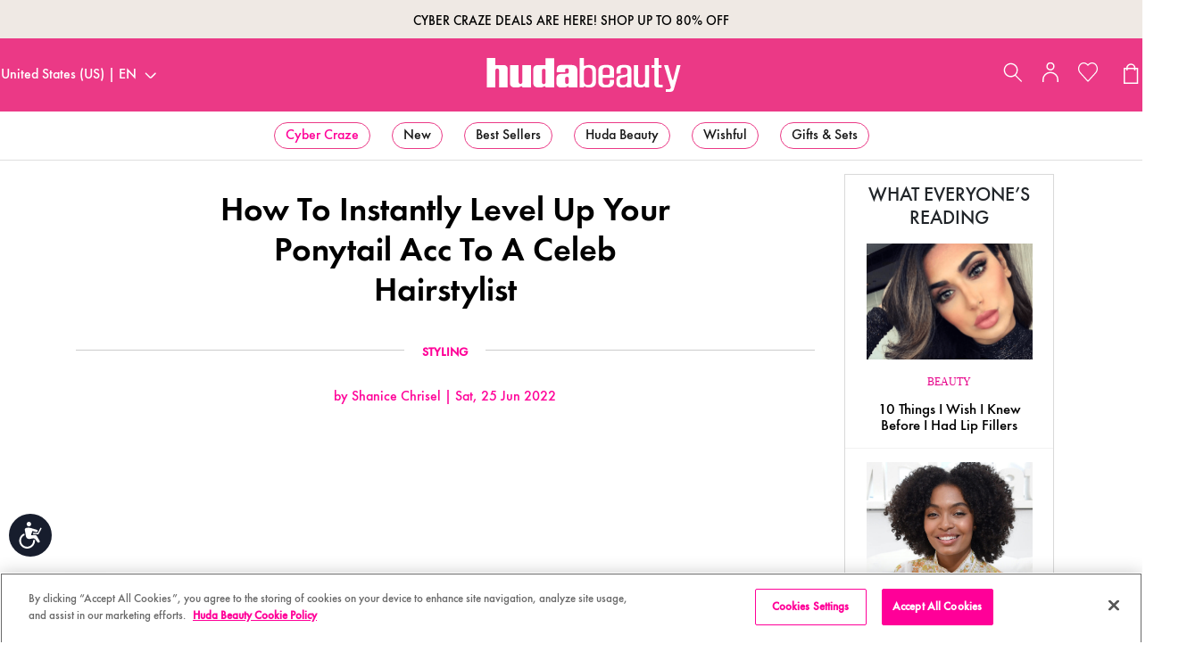

--- FILE ---
content_type: text/html;charset=UTF-8
request_url: https://hudabeauty.com/us/en_US/authiframe
body_size: 360
content:
<!DOCTYPE html>
<html lang="en">
<head>
<script defer type="text/javascript" src="https://static.ordergroove.com/0f248780e42511ebbd3f1a35cec3172b/auth.js"></script>
</head>
<body>
<!-- Demandware Analytics code 1.0 (body_end-analytics-tracking-asynch.js) -->
<script type="text/javascript">//<!--
/* <![CDATA[ */
function trackPage() {
    try{
        var trackingUrl = "https://hudabeauty.com/on/demandware.store/Sites-huda-us-Site/en_US/__Analytics-Start";
        var dwAnalytics = dw.__dwAnalytics.getTracker(trackingUrl);
        if (typeof dw.ac == "undefined") {
            dwAnalytics.trackPageView();
        } else {
            dw.ac.setDWAnalytics(dwAnalytics);
        }
    }catch(err) {};
}
/* ]]> */
// -->
</script>
<script type="text/javascript" src="/on/demandware.static/Sites-huda-us-Site/-/en_US/v1764232222747/internal/jscript/dwanalytics-22.2.js" async="async" onload="trackPage()"></script>
<!-- Demandware Active Data (body_end-active_data.js) -->
<script src="/on/demandware.static/Sites-huda-us-Site/-/en_US/v1764232222747/internal/jscript/dwac-21.7.js" type="text/javascript" async="async"></script><!-- CQuotient Activity Tracking (body_end-cquotient.js) -->
<script src="https://cdn.cquotient.com/js/v2/gretel.min.js" type="text/javascript" async="async"></script>
<!-- Demandware Apple Pay -->
<script type="text/javascript">//<!--
/* <![CDATA[ */
if (!window.dw) dw = {};
dw.applepay = {"action":{"cancel":"https:\/\/hudabeauty.com\/on\/demandware.store\/Sites-huda-us-Site\/en_US\/__SYSTEM__ApplePay-Cancel","getRequest":"https:\/\/hudabeauty.com\/on\/demandware.store\/Sites-huda-us-Site\/en_US\/__SYSTEM__ApplePay-GetRequest","onshippingcontactselected":"https:\/\/hudabeauty.com\/on\/demandware.store\/Sites-huda-us-Site\/en_US\/__SYSTEM__ApplePay-ShippingContactSelected","onpaymentmethodselected":"https:\/\/hudabeauty.com\/on\/demandware.store\/Sites-huda-us-Site\/en_US\/__SYSTEM__ApplePay-PaymentMethodSelected","onvalidatemerchant":"https:\/\/hudabeauty.com\/on\/demandware.store\/Sites-huda-us-Site\/en_US\/__SYSTEM__ApplePay-ValidateMerchant","onpaymentauthorized":"https:\/\/hudabeauty.com\/on\/demandware.store\/Sites-huda-us-Site\/en_US\/__SYSTEM__ApplePay-PaymentAuthorized","prepareBasket":"https:\/\/hudabeauty.com\/on\/demandware.store\/Sites-huda-us-Site\/en_US\/__SYSTEM__ApplePay-PrepareBasket","onshippingmethodselected":"https:\/\/hudabeauty.com\/on\/demandware.store\/Sites-huda-us-Site\/en_US\/__SYSTEM__ApplePay-ShippingMethodSelected"},"inject":{"directives":[{"css":"dw-apple-pay-button","query":"ISAPPLEPAY","action":"replace","copy":true},{"css":"dw-apple-pay-button dw-apple-pay-mini-cart dw-apple-pay-logo-white dw-apple-pay-border","query":".mini-cart-totals","action":"append"},{"css":"dw-apple-pay-button dw-apple-pay-cart dw-apple-pay-logo-white dw-apple-pay-border","query":"button[name=dwfrm_cart_checkoutCart]","action":"after","style":{"ref":"this","attr":["width","margin"]}}]}};
/* ]]> */
// -->
</script>
<script type="text/javascript" src="/on/demandware.static/Sites-huda-us-Site/-/en_US/v1764232222747/internal/jscript/applepay.js" async="true"></script>
</body>
</html>

--- FILE ---
content_type: text/html;charset=UTF-8
request_url: https://hudabeauty.com/on/demandware.store/Sites-huda-us-Site/en_US/Blog-PullEmoji?pid=85285
body_size: -4
content:
<div class="hudaemoji-vote-like-wrapper">
    <div class="hudaemoji-title">WHAT DO YOU GUYS THINK?</div> <!-- .hudaemoji-title -->
    <div class="buttons-wrapper text-center">
        
    </div> <!-- buttons-wrapper -->
</div>

--- FILE ---
content_type: text/css
request_url: https://hudabeauty.com/on/demandware.static/Sites-huda-us-Site/-/en_US/v1764232222747/css/blog.css
body_size: 7879
content:
@font-face{font-family:FuturaPT-Book;src:url("../webfonts/fonts/390D11_0_0.eot");src:url("../webfonts/fonts/390D11_0_0.eot?#iefix") format("embedded-opentype"),url("../webfonts/fonts/390D11_0_0.woff2") format("woff2"),url("../webfonts/fonts/390D11_0_0.woff") format("woff"),url("../webfonts/fonts/390D11_0_0.ttf") format("truetype");font-display:swap}@font-face{font-family:FuturaPT-MediumObl;src:url("../webfonts/fonts/390D11_1_0.eot");src:url("../webfonts/fonts/390D11_1_0.eot?#iefix") format("embedded-opentype"),url("../webfonts/fonts/390D11_1_0.woff2") format("woff2"),url("../webfonts/fonts/390D11_1_0.woff") format("woff"),url("../webfonts/fonts/390D11_1_0.ttf") format("truetype");font-display:swap}@font-face{font-family:FuturaPT-Medium;src:url("../webfonts/fonts/390D11_2_0.eot");src:url("../webfonts/fonts/390D11_2_0.eot?#iefix") format("embedded-opentype"),url("../webfonts/fonts/390D11_2_0.woff2") format("woff2"),url("../webfonts/fonts/390D11_2_0.woff") format("woff"),url("../webfonts/fonts/390D11_2_0.ttf") format("truetype");font-display:swap}@font-face{font-family:FuturaPT-Demi;src:url("../webfonts/fonts/390D11_3_0.eot");src:url("../webfonts/fonts/390D11_3_0.eot?#iefix") format("embedded-opentype"),url("../webfonts/fonts/390D11_3_0.woff2") format("woff2"),url("../webfonts/fonts/390D11_3_0.woff") format("woff"),url("../webfonts/fonts/390D11_3_0.ttf") format("truetype");font-display:swap}@font-face{font-family:VivaBeautiful-Regular;src:url("../webfonts/fonts/VivaBeautiful-Regular.eot");src:url("../webfonts/fonts/VivaBeautiful-Regular.eot?#iefix") format("embedded-opentype"),url("../webfonts/fonts/VivaBeautiful-Regular.woff2") format("woff2"),url("../webfonts/fonts/VivaBeautiful-Regular.woff") format("woff"),url("../webfonts/fonts/VivaBeautiful-Regular.ttf") format("truetype");font-display:swap}.blog-menu.blog-category-nav{margin-bottom:1rem}.blog-menu.blog-category-nav .category-nav-header{text-align:center;font-family:FuturaPT-Demi;color:#191919;line-height:1.36;text-transform:uppercase;margin-bottom:1.25rem;margin-top:2.5rem}@media (max-width:1023.98px){.blog-menu.blog-category-nav .category-nav-header{font-size:1.375rem}}.blog-menu.blog-category-nav a span{color:#191919;font-family:FuturaPT-Demi;font-size:1.25rem}.blog-menu.blog-category-nav a:hover{text-decoration:none}.blog-menu.blog-category-nav .slick-slide .category-icon{background-color:#ffefef;width:80px;height:80px;margin:0 auto;border-radius:40px;display:-ms-flexbox;display:flex;-ms-flex-align:center;align-items:center;-ms-flex-pack:center;justify-content:center}.blog-menu .slick-slider{text-transform:uppercase;color:#ff0098;font-size:.875rem;letter-spacing:.05375rem}.bloghome-slider .slick-slider{margin:0;padding:0}.bloghome-slider .slick-slider .slide img{width:100%;height:auto;max-width:100vw}.content-grid{font-family:Roboto;font-size:.9375rem}@media (min-width:768px){.content-grid .blogpost{padding-bottom:3.75rem;position:relative;display:block}}.content-grid .blogpost .post-categories{font-size:.75rem;color:#ff0098;font-family:Roboto}@media (min-width:768px){.content-grid .blogpost .post-categories{font-size:1rem}}.content-grid .blogpost .post-categories a{color:#ff0098;text-transform:uppercase;text-decoration:none;font-weight:400;transition:all .3s}.content-grid .blogpost .post-categories a:hover{color:#e60089}.content-grid .blogpost .post-categories span{color:#000}.content-grid .blogpost .blogpost-header-title{margin:.3125rem auto .625rem;font-size:1.25rem;font-weight:700}@media (min-width:768px){.content-grid .blogpost .blogpost-header-title{margin:.3125rem auto;font-size:1.875rem}}.content-grid .blogpost .blogpost-header-title a{font-family:FuturaPT-Medium;font-weight:200;text-decoration:none;color:#191919;transition:all .3s}.content-grid .blogpost .blogpost-header-title a:hover{color:#ff0098}.content-grid .blogpost .date-wrapper{font-family:Roboto;font-size:.9375rem;color:#999;line-height:1.875rem;height:1.875rem}@media (max-width:1023.98px){.content-grid .blogpost .date-wrapper{font-size:.75rem}}.content-grid .blogpost .post-content{border-bottom:.0625rem solid #d9d9d9;margin-bottom:.9375rem;width:100%}@media (min-width:768px){.content-grid .blogpost .post-content{margin-bottom:1.75rem}}@media (min-width:1024px){.content-grid .blogpost .post-content{width:46.25rem;position:absolute;bottom:0;margin-left:auto;margin-right:auto;left:0;right:0}}.content-grid .blogpost .post-content .post-content-inner{padding:.625rem 1.25rem 0;text-align:center;margin:0 auto;background-color:#fff;width:100%}@media (min-width:768px){.content-grid .blogpost .post-content .post-content-inner{padding:1rem 3.125rem 1.25rem}}@media (max-width:1023.98px){.content-grid .blogpost .post-content .post-content-inner .blogpost-info{margin-bottom:0}}.content-grid .blogpost .post-image-container img{max-width:100%}.content-grid .blogpost .post-image-container img.size-full{min-width:100%}@media (min-width:1024px){.content-grid .blogpost .post-image-container img{height:35rem;object-fit:cover}}.content-grid #content-search-results{width:100%;margin:0 auto}@media (min-width:768px){.content-grid #content-search-results{margin-top:0}}@media (max-width:1199.98px){.content-grid #content-search-results{padding:0 .625rem}}.sidebar{padding:0 .9375rem}.sidebar ul{list-style:none;margin:0;padding:0}.sidebar #post-sidebar{max-width:14.6875rem;margin-top:1.25rem;border:.0625rem solid #d9d9d9;overflow:visible}.sidebar #post-sidebar .ps-title{font-family:FuturaPT-Medium;font-weight:200;font-size:1.375rem;position:static;margin:.625rem .625rem 0}.sidebar #post-sidebar li .ps-posts li{padding:.9375rem}.sidebar #post-sidebar li .ps-posts li.mini-blogcard-border{border-bottom:.05rem solid #f2f2f2}.sidebar #post-sidebar li .ps-posts li img{max-width:100%;height:8.125rem;width:11.625rem;object-fit:cover}.sidebar #post-sidebar li .ps-posts li .minitile-post-description{max-width:11.625rem}.sidebar #post-sidebar li .ps-posts li .minitile-post-description .pdp-link{margin-top:.5rem;line-height:1rem}.sidebar #post-sidebar li .ps-posts li .minitile-post-description .post-categories{margin-top:.625rem;font-size:.75rem;color:#ff0098;font-family:Roboto}.sidebar #post-sidebar li .ps-posts li .minitile-post-description .post-categories a{color:#e60089;text-transform:uppercase}.sidebar #post-sidebar li .ps-posts li .minitile-post-description .post-categories a:hover{text-decoration:none;color:#191919}.sidebar #post-sidebar li .ps-posts li .minitile-post-description a{color:#000;text-decoration:none;transition:color .2s ease,background .6s ease,border-color .2s ease}.sidebar #post-sidebar li .ps-posts li .minitile-post-description a.title{font-family:FuturaPT-Medium;font-size:1.0625rem;line-height:1.125rem;margin-top:.625rem;font-weight:200}.sidebar #post-sidebar li .ps-posts li .minitile-post-description a:focus,.sidebar #post-sidebar li .ps-posts li .minitile-post-description a:hover{color:#ff0098;text-decoration:none}.blog-grid{padding-top:2.5rem}.blog-grid .grid-tile .featured-image .image-container{min-height:16.25rem;max-height:16.25rem;overflow:hidden;position:relative;background-color:#f5f5f5;-ms-flex-align:center;align-items:center;-ms-flex-pack:center;justify-content:center}.blog-grid .grid-tile .featured-image .image-container .tile-image{width:100%;transition:opacity .3s ease-in-out}.blog-grid .grid-tile .blog-title{font-size:1.1875rem;font-weight:500;font-stretch:normal;font-style:normal;line-height:1.26;letter-spacing:.0175rem;margin-bottom:.625rem;display:block;min-height:2.875rem;color:#191919}.blog-grid .grid-tile .date,.blog-grid .grid-tile .tag{font-family:FuturaPT-Demi;font-size:.6875rem;font-weight:400;font-stretch:normal;font-style:normal;line-height:1.64;letter-spacing:.07875rem;color:#ff0098;position:relative;margin-bottom:.3125rem}.blog-grid .grid-tile .date a,.blog-grid .grid-tile .tag a{color:#ff0098}.blog-grid .grid-tile .date{color:#797676}.blog-grid .grid-tile .continue-reading{font-size:.9375rem;line-height:1.125rem;color:#191919;letter-spacing:.01562rem;padding-bottom:.0625rem;border-bottom:.0625rem solid #ff0098}.blog-home-page-designer .pd-content-slide.pd-content-slide-compact .article .product-image{max-height:unset;margin-bottom:1.25rem}@media (min-width:768px){.blog-home-page-designer .pd-content-slide.pd-content-slide-compact .article .product-image{margin-bottom:1.5625rem}}.blog-home-page-designer .pd-content-slide.pd-content-slide-compact .article .slide-bottom-container{text-align:center}.blog-home-page-designer .pd-content-slide.pd-content-slide-compact .article .tag-date-container{-ms-flex-pack:center!important;justify-content:center!important}.blog-home-page-designer .pd-content-slide.pd-content-slide-compact .article .tag{font-size:.875rem;color:#191919;font-family:FuturaPT-Demi}.blog-home-page-designer .pd-content-slide.pd-content-slide-compact .article .product-name{font-size:1rem;line-height:1.375rem;font-family:FuturaPT-Demi;color:#191919}@media (min-width:1024px){.blog-home-page-designer .pd-content-slide.pd-content-slide-compact .article .product-name{font-size:1.25rem;line-height:1.75rem;text-align:center}}@media (min-width:768px){.blog-home-page-designer .pd-content-slide.pd-content-slide-compact .article .description-content{width:100%;margin:0 auto}}@media (min-width:1024px){.blog-home-page-designer .pd-content-slide.pd-content-slide-compact .article .description-content{width:80%;margin:0 auto}}.blog-home-page-designer .pd-content-slide.pd-content-slide-compact .article .sub-description{font-size:1.25rem;color:#999}@media (min-width:1024px){.blog-home-page-designer .pd-content-slide.pd-content-slide-compact .article .sub-description{text-align:center;text-align:unset;font-size:1.625rem}}@media (min-width:768px){.blog-home-page-designer .blog-carousel-content.popular .description-content{margin-left:0!important;margin-right:0!important;margin-left:auto!important;margin-right:auto!important}}@media (min-width:768px){.blog-home-page-designer .blog-carousel-content.popular .product-name{font-size:1.25rem!important}}@media (min-width:1024px){.blog-home-page-designer .blog-carousel-content.popular .product-name{font-size:1.75rem!important}}.blog-carousel-content .carousel:not(.slick-initialized) .pd-content-slide.pd-content-slide-compact .article{display:-ms-flexbox;display:flex;margin-bottom:.3125rem}@media (max-width:1023.98px){.blog-carousel-content .carousel:not(.slick-initialized) .pd-content-slide.pd-content-slide-compact .article{-ms-flex-align:center;align-items:center;margin-bottom:1.25rem}}.blog-carousel-content .carousel:not(.slick-initialized) .pd-content-slide.pd-content-slide-compact .article .product-image{-ms-flex:50% 0 0px;flex:50% 0 0}.blog-carousel-content .carousel:not(.slick-initialized) .pd-content-slide.pd-content-slide-compact .article .product-name{font-size:1rem;margin-bottom:0}.blog-carousel-content .carousel:not(.slick-initialized) .pd-content-slide.pd-content-slide-compact .article .sub-description{font-size:.875rem;display:block;line-height:1rem;margin-top:.3125rem}@media (min-width:768px){.blog-carousel-content .carousel:not(.slick-initialized) .pd-content-slide.pd-content-slide-compact .article .sub-description{margin-top:auto}}.blog-carousel-content .carousel:not(.slick-initialized) .pd-content-slide.pd-content-slide-compact .article .tag{font-size:.6875rem}@media (min-width:768px){.blog-carousel-content{padding:0 1.25rem!important}}.blog-carousel-content .carousel{width:100%}.blog-carousel-content .carousel .slick-slide{margin:0 auto;margin:.625rem}@media (max-width:1023.98px){.blog-carousel-content .carousel .slick-slide{margin:.3125rem!important}}.blog-carousel-content .carousel .slick-dots{bottom:.625rem}@media (min-width:768px){.blog-carousel-content .carousel .slick-dots{margin:.625rem auto}}.blog-carousel-content .carousel .slick-dots li{width:.5rem}.blog-carousel-content .carousel .slick-dots li.slick-active{top:.0625rem}.blog-carousel-content .carousel .slick-dots li button:before{width:.4375rem;height:.4375rem;left:0}@media (min-width:768px){.blog-carousel-content .carousel .slick-arrow.slick-next{right:-1.5625rem}}@media (max-width:1023.98px){.blog-carousel-content .carousel .slick-arrow.slick-prev{left:-1.5625rem}}.blog-home-category-carousel{background-color:#fff8fb;padding-top:.625rem;margin-top:.625rem}@media (min-width:1024px){.blog-home-category-carousel{padding-top:1.25rem;margin-top:1.25rem}}.blog-home-category-carousel .carsousel-link{margin-bottom:.3125rem}.blog-home-category-carousel .carsousel-link a{display:inline-block}.blog-home-category-carousel .carsousel-link a:hover{text-decoration:underline;color:#ff0098}.blog-home-category-carousel .carsousel-link a .blog-carousel-title{font-size:1.25rem}@media (min-width:1024px){.blog-home-category-carousel .carsousel-link a .blog-carousel-title{font-size:1.875rem}}.blog-home-category-carousel .blog-carousel-title{color:#ff0098}.blog-home-category-carousel .pd-content-slide{background-color:#fff8fb}.blog-home-category-carousel.related-articles .article .product-image{padding-bottom:0}@media (max-width:1023.98px){.blog-home-category-carousel.related-articles .article .product-image{margin-bottom:0}}@media (min-width:1024px){.blog-home-category-carousel.related-articles .slick-dots{display:block!important}}.blog-home-category-carousel.related-articles .product-name{text-align:center}.blog-home-category-carousel.related-articles .slick-slider{padding-bottom:1.875rem!important}@media (min-width:768px){.blog-home-headline .pd-image-card{display:-ms-flexbox;display:flex;-ms-flex-align:center;align-items:center;margin-bottom:0;padding-left:3.75rem;padding-right:3.75rem}.blog-home-headline .pd-image-card a{width:100%}.blog-home-headline .pd-image-card a.pd-image-card{padding:0}.blog-home-headline .pd-image-card a img{width:100%}}.blog-home-headline .pd-image-card .card-body{padding-top:.625rem;padding-bottom:0}@media (min-width:768px){.blog-home-headline .pd-image-card .card-body{width:100%;padding-top:1.25rem;padding-bottom:1.25rem}}@media (min-width:1024px){.blog-home-headline .pd-image-card .card-body{width:50%;margin:0 auto}}@media (min-width:768px){.blog-home-headline .pd-image-card a.header-link{display:block;margin-bottom:1.25rem}}.blog-home-headline .pd-image-card a.header-link:hover{color:#ff0098}.blog-home-headline .pd-image-card a.header-link:hover h4{text-decoration:underline}.blog-home-headline .pd-image-card a .image-card-title{color:#ff0098;font-size:.6875rem;line-height:1.64;letter-spacing:.07875rem;text-decoration:none;display:inline-block}@media (min-width:768px){.blog-home-headline .pd-image-card a .image-card-title{font-size:1.125rem;letter-spacing:.06563rem}}.blog-home-headline .pd-image-card a .image-card-text{font-size:1rem}@media (min-width:768px){.blog-home-headline .pd-image-card a .image-card-text{font-size:2rem;line-height:2.5rem}}@media (min-width:1024px){.blog-home-headline .pd-image-card a .image-card-text{font-size:2.8125rem;line-height:3.3125rem}}.page-blog .search-mobile{display:block}#bloghome .experience-component .category-header{text-align:center;font-family:FuturaPT-Demi;color:#191919;text-transform:uppercase}@media (max-width:1023.98px){#bloghome .experience-component .category-header{font-size:1.375rem}}#bloghome .experience-component .see-all-link{text-align:center;display:-ms-flexbox;display:flex;-ms-flex-pack:center;justify-content:center;margin-bottom:1.25rem}#bloghome .experience-component .see-all-link img{width:4.6875rem}@media (max-width:1023.98px){#bloghome .experience-component .categ-card{margin-bottom:1.25rem}}#bloghome .experience-component .pd-image-card .card-body{padding:.375rem .375rem 0}#bloghome .experience-component .pd-image-card .image-card-title{font-family:FuturaPT-Demi;font-size:.875rem;line-height:1.25rem;color:#191919;text-transform:uppercase;text-align:center}#bloghome .experience-component .pd-image-card .image-card-text{font-family:FuturaPT-Demi;font-size:1rem;line-height:1.375rem;color:#191919;letter-spacing:0;text-transform:capitalize;text-align:center}@media (min-width:1024px){#bloghome .experience-component .pd-image-card .image-card-text{font-size:1.25rem;line-height:1.75rem}}@media (min-width:1024px){#bloghome .experience-component.experience-layouts-4column{padding:.9375rem 0}}@media (max-width:1023.98px){#bloghome .experience-component.experience-layouts-4column .experience-assets-dynamiccontentimagecard .pd-image-card,#bloghome .experience-component.experience-layouts-4column .experience-assets-imagecard .pd-image-card{display:-ms-flexbox;display:flex;-ms-flex-direction:row;flex-direction:row}#bloghome .experience-component.experience-layouts-4column .experience-assets-dynamiccontentimagecard .pd-image-card a,#bloghome .experience-component.experience-layouts-4column .experience-assets-imagecard .pd-image-card a{-ms-flex:44% 0 0px;flex:44% 0 0}#bloghome .experience-component.experience-layouts-4column .experience-assets-dynamiccontentimagecard .pd-image-card .card-body,#bloghome .experience-component.experience-layouts-4column .experience-assets-imagecard .pd-image-card .card-body{text-align:left!important;padding-left:1.25rem}}@media (max-width:1023.98px){#bloghome .experience-component.experience-layouts-4column .experience-assets-dynamiccontentimagecard .pd-image-card .image-card-title,#bloghome .experience-component.experience-layouts-4column .experience-assets-imagecard .pd-image-card .image-card-title{text-align:left}}#bloghome .experience-component.experience-layouts-4column .experience-assets-dynamiccontentimagecard .pd-image-card .image-card-text,#bloghome .experience-component.experience-layouts-4column .experience-assets-imagecard .pd-image-card .image-card-text{font-size:.875rem;line-height:1.1875rem}@media (min-width:1024px){#bloghome .experience-component.experience-layouts-4column .experience-assets-dynamiccontentimagecard .pd-image-card .image-card-text,#bloghome .experience-component.experience-layouts-4column .experience-assets-imagecard .pd-image-card .image-card-text{font-size:1rem;line-height:1.375rem}}@media (max-width:1023.98px){#bloghome .experience-component.experience-layouts-4column .experience-assets-dynamiccontentimagecard .pd-image-card .image-card-text,#bloghome .experience-component.experience-layouts-4column .experience-assets-imagecard .pd-image-card .image-card-text{text-align:left}}@media (max-width:1023.98px){#bloghome .experience-component.experience-layouts-4column .experience-assets-dynamiccontentimagecard .categ-card{margin-bottom:.625rem}}#bloghome .experience-component.experience-layouts-4column .experience-assets-dynamiccontentimagecard .pd-image-card img{height:6.625rem}@media (min-width:1024px){#bloghome .experience-component.experience-layouts-4column .experience-assets-dynamiccontentimagecard .pd-image-card img{height:13.4375rem}}#bloghome .experience-component.experience-layouts-fullblogcategory{background-color:#f9f3eb;padding-top:1.25rem;padding-bottom:1.75rem}@media (min-width:1024px){#bloghome .experience-component.experience-layouts-fullblogcategory{padding-bottom:5rem}}#bloghome .experience-component.experience-layouts-fullblogcategory .categ-card{max-width:32.9375rem;background-color:transparent}#bloghome .experience-component.experience-layouts-fullblogcategory .categ-card .image-card-title{display:none}#bloghome .experience-component.experience-layouts-fullblogcategory .categ-card .pd-image-card img{width:21.125rem;height:15.3125rem}@media (min-width:1024px){#bloghome .experience-component.experience-layouts-fullblogcategory .categ-card .pd-image-card img{width:32.9375rem;height:23.375rem}}#bloghome .experience-component.experience-layouts-fullblogcategory .categ-card .image-card-text{font-size:1.125rem;line-height:1.5625rem;margin-top:0}@media (min-width:1024px){#bloghome .experience-component.experience-layouts-fullblogcategory .categ-card .image-card-text{font-size:1.375rem;line-height:1.875rem;margin-top:1.25rem}}@media (min-width:1024px){#bloghome .experience-component.experience-layouts-carouselblogfull .left-arrows-carousel .blog-carousel-head-container{display:-ms-flexbox;display:flex;-ms-flex-align:center;align-items:center;padding-top:0!important}#bloghome .experience-component.experience-layouts-carouselblogfull .left-arrows-carousel .slick-arrow{top:60%;transform:unset}#bloghome .experience-component.experience-layouts-carouselblogfull .left-arrows-carousel .slick-arrow.slick-prev{left:-15%}#bloghome .experience-component.experience-layouts-carouselblogfull .left-arrows-carousel .slick-arrow.slick-next{left:-13%}}#bloghome .experience-component.experience-layouts-carouselblogfull .left-arrows-carousel.huda-favs-carousel{padding:1.25rem 0}@media (min-width:1024px){#bloghome .experience-component.experience-layouts-carouselblogfull .left-arrows-carousel.huda-favs-carousel{padding:2.5rem 0}}#bloghome .experience-component.experience-layouts-carouselblogfull .left-arrows-carousel.huda-favs-carousel .slick-track{display:-ms-flexbox;display:flex;-ms-flex-align:center;align-items:center}#bloghome .experience-component.experience-layouts-carouselblogfull .left-arrows-carousel.huda-favs-carousel .container{padding:0}@media (max-width:1023.98px){#bloghome .experience-component.experience-layouts-carouselblogfull .left-arrows-carousel.huda-favs-carousel .blog-carousel-content .carousel .slick-slide{margin:0!important}#bloghome .experience-component.experience-layouts-carouselblogfull .left-arrows-carousel.huda-favs-carousel .blog-carousel-content .carousel .slick-slide .shop-the-look-container{width:343px;height:457px}}@media (min-width:1024px){#bloghome .experience-component.experience-layouts-carouselblogfull .left-arrows-carousel.huda-favs-carousel .blog-carousel-content .carousel .slick-slide{width:304px;height:405px;margin:.625rem 1rem}#bloghome .experience-component.experience-layouts-carouselblogfull .left-arrows-carousel.huda-favs-carousel .blog-carousel-content .carousel .slick-slide.slick-current.slick-active{width:528px;height:704px}#bloghome .experience-component.experience-layouts-carouselblogfull .left-arrows-carousel.huda-favs-carousel .blog-carousel-content .carousel .slick-slide:not(.slick-active) .shop-the-look-container .imgs-and-btn-container{display:none}}#bloghome .experience-component.experience-layouts-carouselblogfull .left-arrows-carousel.huda-favs-carousel .shop-the-look-mobile-btn-container{-ms-flex-item-align:center;-ms-grid-row-align:center;align-self:center}#bloghome .experience-component.experience-layouts-carouselblogfull .blog-carousel .blog-carousel-head{text-align:center}#bloghome .experience-component.experience-layouts-carouselblogfull .blog-carousel .blog-carousel-head .blog-carousel-title{font-size:1.5rem;letter-spacing:0;color:#191919}#bloghome .experience-component.experience-layouts-blogvideosfullbanner .bg-banner{background-color:#191919;padding:2.5rem .9375rem 1.875rem}#bloghome .experience-component.experience-layouts-blogvideosfullbanner .bg-banner .row-title{color:#fff;text-transform:uppercase}@media (max-width:1023.98px){#bloghome .experience-component.experience-layouts-blogvideosfullbanner .bg-banner .row-title{font-size:1.375rem}}#bloghome .experience-component.experience-layouts-blogvideosfullbanner .bg-banner .pd-content-slide{background-color:transparent}#bloghome .experience-component.experience-layouts-blogvideosfullbanner .bg-banner .see-all-link img{width:6.875rem}#bloghome .experience-component.experience-layouts-blogvideosfullbanner .experience-assets-simplevideocard{margin-bottom:.625rem}#bloghome .experience-component.experience-layouts-blogvideosfullbanner .experience-assets-simplevideocard h5{position:absolute;bottom:0;left:50%;transform:translate(-50%,-50%);color:#fff;font-size:1.25rem;font-family:FuturaPT-Demi;text-transform:capitalize}@media (min-width:1024px){#bloghome .experience-component.experience-layouts-blogvideosfullbanner .lg-video-container .experience-assets-simplevideocard{padding-right:1.5rem;padding-left:1.5rem}#bloghome .experience-component.experience-layouts-blogvideosfullbanner .lg-video-container .experience-assets-simplevideocard img{width:48.6875rem!important;height:34.5rem}#bloghome .experience-component.experience-layouts-blogvideosfullbanner .md-video-container .experience-assets-simplevideocard{margin-bottom:1.25rem}#bloghome .experience-component.experience-layouts-blogvideosfullbanner .md-video-container .experience-assets-simplevideocard img{width:26rem!important;height:18.4375rem}}@media (min-width:1024px){#bloghome .experience-component.experience-assets-imagedescriptiontoright{padding:1.25rem 0}}#bloghome .experience-component.experience-assets-imagedescriptiontoright .category-header{margin-top:2.5rem;margin-bottom:1.25rem}#bloghome .experience-component.experience-assets-imagedescriptiontoright .text-section{display:-ms-flexbox;display:flex;-ms-flex-direction:column;flex-direction:column;-ms-flex-pack:center;justify-content:center}@media (max-width:1023.98px){#bloghome .experience-component.experience-assets-imagedescriptiontoright .text-section{padding:1rem}}#bloghome .experience-component.experience-assets-imagedescriptiontoright .text-section .section-main-title{color:#e31870;text-transform:uppercase;font-size:1.5rem;line-height:1.75rem;margin-bottom:.625rem}@media (min-width:1024px){#bloghome .experience-component.experience-assets-imagedescriptiontoright .text-section .section-main-title{font-size:1.25rem}}#bloghome .experience-component.experience-assets-imagedescriptiontoright .text-section .headline-text{font-size:2rem;line-height:2.5rem;letter-spacing:.0625rem;margin-bottom:.625rem}#bloghome .experience-component.experience-assets-imagedescriptiontoright .text-section .description-text{font-family:FuturaPT-Book;font-size:1rem;line-height:1.5rem;margin-bottom:1.0625rem}#bloghome .experience-component.experience-assets-imagedescriptiontoright .text-section .read-more-link{display:-ms-flexbox;display:flex;-ms-flex-pack:center;justify-content:center}#bloghome .experience-component.experience-assets-imagedescriptiontoright .text-section .read-more-link img{width:7.125rem}@media (min-width:1024px){#bloghome .experience-component.experience-assets-imagedescriptiontoright .text-section .read-more-link img{width:5rem}}#bloghome .experience-component.experience-layouts-3column{padding:.9375rem 0}@media (min-width:1024px){#bloghome .experience-component.experience-layouts-3column .experience-assets-dynamiccontentimagecard .pd-image-card img{height:18.4375rem}}#bloghome .experience-component .shop-the-look-container{position:relative;height:100%}#bloghome .experience-component .shop-the-look-container .main-img,#bloghome .experience-component .shop-the-look-container .main-img img{height:100%}#bloghome .experience-component .shop-the-look-container .imgs-and-btn-container{display:-ms-flexbox;display:flex;position:absolute;bottom:.625rem;width:100%;-ms-flex-pack:justify;justify-content:space-between}#bloghome .experience-component .shop-the-look-container .imgs-and-btn-container .mini-images{display:-ms-flexbox;display:flex;margin-left:.625rem}@media (max-width:1023.98px){#bloghome .experience-component .shop-the-look-container .imgs-and-btn-container .mini-images{width:100%;-ms-flex-pack:center;justify-content:center}}#bloghome .experience-component .shop-the-look-container .imgs-and-btn-container .mini-images img{width:4.375rem;height:4.375rem;margin-left:.3125rem}#bloghome .experience-component .shop-the-look-container .imgs-and-btn-container .shop-the-look-btn-container{-ms-flex-item-align:center;-ms-grid-row-align:center;align-self:center;margin-right:1.25rem}#bloghome .experience-component .shop-the-look-container .imgs-and-btn-container .shop-the-look-btn-container .btn{width:198px;height:44px}#bloghome .experience-component .product-listing{margin-top:1.25rem}#bloghome .experience-component .product-listing .cta-buttons{text-align:center}.blogpage,.post-container{font-family:FuturaPT-Book;font-size:1.25rem;width:73.125rem;margin-top:.9375rem;line-height:1.875rem}@media (max-width:1023.98px){.blogpage,.post-container{padding:0 .9375rem;width:auto}}.blogpage #post-sidebar,.post-container #post-sidebar{margin-top:0}.blogpage .page-item-title-single h1,.post-container .page-item-title-single h1{font-family:FuturaPT-Demi;font-weight:200;color:#000;margin:0 auto;max-width:550px;text-align:center;font-size:1.5rem;padding:1.25rem;padding-bottom:0}@media (min-width:1024px){.blogpage .page-item-title-single h1,.post-container .page-item-title-single h1{font-size:2.375rem}}.blogpage .page-item-title-single .author-date-container,.post-container .page-item-title-single .author-date-container{padding:1.25rem 1.25rem 0;font-size:1rem;color:#ff0098;font-family:FuturaPT-Medium}.blogpage .page-item-title-single .author-date-container .post-author,.post-container .page-item-title-single .author-date-container .post-author{display:inline-block}.blogpage .page-item-title-single .author-date-container .post-date,.post-container .page-item-title-single .author-date-container .post-date{display:inline-block;text-align:left}@media (max-width:1023.98px){.blogpage .page-item-title-single .author-date-container,.post-container .page-item-title-single .author-date-container{font-size:.75rem}}.blogpage .page-item-title-single .post-categories,.post-container .page-item-title-single .post-categories{font-size:.875rem;color:#ff0098}.blogpage .page-item-title-single .post-categories:before,.post-container .page-item-title-single .post-categories:before{border-bottom:.0625rem solid #ccc;content:"";display:inline-block;margin-right:.625rem;position:relative;top:1.5rem;width:100%}.blogpage .page-item-title-single .post-categories a,.post-container .page-item-title-single .post-categories a{text-decoration:none;text-transform:uppercase;background-color:#fff;position:relative;font-weight:700;padding:0 1.25rem}@media (max-width:1023.98px){.blogpage .page-item-title-single .post-categories a,.post-container .page-item-title-single .post-categories a{font-size:.75rem}}.blogpage .post-content img,.post-container .post-content img{max-width:100%;height:auto;margin-bottom:.3125rem}.blogpage .post-content img.size-full,.post-container .post-content img.size-full{width:100%}.blogpage .post-content .img-caption,.post-container .post-content .img-caption{margin-bottom:.9375rem;text-align:right;font-size:.75rem;color:#8f9294;font-style:italic}.blogpage .post-content p+p.img-caption,.post-container .post-content p+p.img-caption{margin-top:-15px;margin-bottom:2rem;font-family:FuturaPT-Medium}.blogpage .post-content h3,.post-container .post-content h3{font-family:FuturaPT-Demi;font-weight:700;font-size:1.25rem;margin-top:1.875rem;margin-bottom:2rem}@media (min-width:1024px){.blogpage .post-content h3,.post-container .post-content h3{font-size:1.5rem}}.blogpage .post-content h2,.post-container .post-content h2{margin-bottom:2rem;font-family:FuturaPT-Demi;font-weight:700;font-size:1.375rem}@media (min-width:1024px){.blogpage .post-content h2,.post-container .post-content h2{font-size:1.75rem}}.blogpage .post-content iframe,.post-container .post-content iframe{width:100%}.blogpage .post-content a,.post-container .post-content a{text-decoration:underline;color:#ff0098;font-family:FuturaPT-Medium}.blogpage .post-content .entry-content,.post-container .post-content .entry-content{margin-top:1.5625rem}.blogpage .post-content .entry-content p,.post-container .post-content .entry-content p{margin-bottom:2rem}.blogpage .post-content .post-content-inner,.post-container .post-content .post-content-inner{width:100%;position:relative}.blogpage .post-content .post-content-inner .page-item-title-single,.post-container .post-content .post-content-inner .page-item-title-single{text-align:center;margin:0 auto;background-color:#fff;top:-3rem;left:0;right:0}@media (max-width:1023.98px){.blogpage .post-content .post-content-inner .page-item-title-single,.post-container .post-content .post-content-inner .page-item-title-single{padding:1.25rem}}.blogpage .post-content .post-content-inner .post-image-container,.post-container .post-content .post-content-inner .post-image-container{display:none}.blogpage .post-content .post-content-inner .entry-content,.post-container .post-content .post-content-inner .entry-content{margin-top:7.5rem}@media (min-width:768px){.blogpage .post-content .post-content-inner .entry-content,.post-container .post-content .post-content-inner .entry-content{margin-top:9.375rem}}.blogpage.blog-header-new .post-content,.post-container.blog-header-new .post-content{margin-top:0}.blogpage.blog-header-new .post-content .post-content-inner,.post-container.blog-header-new .post-content .post-content-inner{position:relative}.blogpage.blog-header-new .post-content .post-content-inner .page-item-title-single,.post-container.blog-header-new .post-content .post-content-inner .page-item-title-single{width:75%;position:absolute;bottom:-9.375rem;top:auto}@media (min-width:768px){.blogpage.blog-header-new .post-content .post-content-inner .page-item-title-single,.post-container.blog-header-new .post-content .post-content-inner .page-item-title-single{bottom:-7.5rem}}@media (max-width:1023.98px){.blogpage.blog-header-new .post-content .post-content-inner .page-item-title-single,.post-container.blog-header-new .post-content .post-content-inner .page-item-title-single{padding:1.25rem}}.blogpage.blog-header-new .post-content .post-content-inner .post-image-container,.post-container.blog-header-new .post-content .post-content-inner .post-image-container{display:block}.blogpage.blog-header-new .post-content .entry-content,.post-container.blog-header-new .post-content .entry-content{margin-top:9.375rem}.blogpage .blog-post-related,.post-container .blog-post-related{margin-top:.9375rem;margin-bottom:2.8125rem;min-height:15.625rem}.blogpage .blog-post-related .slick-slider,.post-container .blog-post-related .slick-slider{padding:0;opacity:0;visibility:hidden;transition:opacity 1s ease;-webkit-transition:opacity 1s ease}.blogpage .blog-post-related .slick-slider.slick-initialized,.post-container .blog-post-related .slick-slider.slick-initialized{visibility:visible;opacity:1}.blogpage .blog-post-related .slick-slider .slick-next,.blogpage .blog-post-related .slick-slider .slick-prev,.post-container .blog-post-related .slick-slider .slick-next,.post-container .blog-post-related .slick-slider .slick-prev{top:40%}.blogpage .blog-post-related .slick-slider .slick-next,.post-container .blog-post-related .slick-slider .slick-next{right:.625rem}.blogpage .blog-post-related .slick-slider .slick-prev,.post-container .blog-post-related .slick-slider .slick-prev{left:.625rem}.blogpage .blog-post-related .slick-slider .slick-dots,.post-container .blog-post-related .slick-slider .slick-dots{bottom:-1.875rem}.blogpage .blog-post-related .blog-post-related-heading,.post-container .blog-post-related .blog-post-related-heading{padding-left:0;padding-right:0;padding-top:30px;border-top:2px solid #e6e3e3;font-family:FuturaPT-Demi;font-size:1.375rem;font-weight:400;margin-bottom:30px;text-align:center;text-transform:uppercase}@media (min-width:768px){.blogpage .blog-post-related .blog-post-related-heading,.post-container .blog-post-related .blog-post-related-heading{font-size:30px}}.blogpage .blog-post-related ul,.post-container .blog-post-related ul{list-style-type:none;-webkit-margin-before:0;-webkit-margin-after:0;-webkit-margin-start:0;-webkit-margin-end:0;-webkit-padding-start:0}.blogpage .blog-post-related ul li.blog-post,.post-container .blog-post-related ul li.blog-post{float:left;padding-left:.3125rem;display:block}@media (min-width:768px){.blogpage .blog-post-related ul li.blog-post,.post-container .blog-post-related ul li.blog-post{padding:0}}.blogpage .blog-post-related ul li.blog-post .image-container,.post-container .blog-post-related ul li.blog-post .image-container{margin:0 auto}@media (min-width:768px){.blogpage .blog-post-related ul li.blog-post .image-container,.post-container .blog-post-related ul li.blog-post .image-container{max-width:21.875rem}}.blogpage .blog-post-related ul li.blog-post .image-container .popular-image,.post-container .blog-post-related ul li.blog-post .image-container .popular-image{display:block;overflow:hidden}.blogpage .blog-post-related ul li.blog-post .image-container .popular-image img,.post-container .blog-post-related ul li.blog-post .image-container .popular-image img{width:auto;height:14.5rem;display:block;float:none;margin-left:50%;transform:translateX(-50%);padding:0 .3125rem}.blogpage .blog-post-related ul li.blog-post .post-categories,.post-container .blog-post-related ul li.blog-post .post-categories{text-transform:uppercase}@media (min-width:768px){.blogpage .blog-post-related ul li.blog-post .post-categories,.post-container .blog-post-related ul li.blog-post .post-categories{margin:5px 0}}.blogpage .blog-post-related ul li.blog-post .post-categories a,.post-container .blog-post-related ul li.blog-post .post-categories a{color:#ff0098}.blogpage .blog-post-related ul li.blog-post .pdp-link,.post-container .blog-post-related ul li.blog-post .pdp-link{margin-top:.625rem;margin:0 auto}@media (min-width:768px){.blogpage .blog-post-related ul li.blog-post .pdp-link,.post-container .blog-post-related ul li.blog-post .pdp-link{max-width:15.625rem}}.blogpage .blog-post-related ul li.blog-post .pdp-link .title,.post-container .blog-post-related ul li.blog-post .pdp-link .title{margin-top:1.5625rem;margin-right:.3125rem;font-size:1rem;font-family:FuturaPT-Demi;text-decoration:none;line-height:1.2;font-weight:700}.blogpage .hb-suggested-posts-container,.post-container .hb-suggested-posts-container{font-family:FuturaPT-Book;padding:10px 0 25px;border-top:10px solid #fff3fb;border-bottom:10px solid #fff3fb;margin-bottom:25px;margin-top:35px}.blogpage .hb-suggested-posts-container h3,.post-container .hb-suggested-posts-container h3{font-family:FuturaPT-Demi;font-weight:200;color:#ee269b;font-size:1.375rem;text-align:center;text-transform:uppercase;left:50%;transform:translateX(-50%);margin:0;top:-30px;position:relative;background-color:#fff;display:inline-block;padding:0 1.25rem}.blogpage .hb-suggested-posts-container .hb-suggested-posts,.post-container .hb-suggested-posts-container .hb-suggested-posts{display:-ms-flexbox;display:flex}.blogpage .hb-suggested-posts-container .hb-suggested-posts .suggested-post,.post-container .hb-suggested-posts-container .hb-suggested-posts .suggested-post{border:1px solid #e6e6e6;-ms-flex:1;flex:1;display:-ms-flexbox;display:flex;margin-left:30px}@media (max-width:767.98px){.blogpage .hb-suggested-posts-container .hb-suggested-posts .suggested-post+.suggested-post,.post-container .hb-suggested-posts-container .hb-suggested-posts .suggested-post+.suggested-post{display:none}}.blogpage .hb-suggested-posts-container .hb-suggested-posts .suggested-post:first-child,.post-container .hb-suggested-posts-container .hb-suggested-posts .suggested-post:first-child{margin-left:0}.blogpage .hb-suggested-posts-container .hb-suggested-posts .suggested-post:hover .suggested-post-info a,.post-container .hb-suggested-posts-container .hb-suggested-posts .suggested-post:hover .suggested-post-info a{color:#ff0098}.blogpage .hb-suggested-posts-container .hb-suggested-posts .suggested-post .suggested-post-image,.post-container .hb-suggested-posts-container .hb-suggested-posts .suggested-post .suggested-post-image{-ms-flex:1;flex:1;-ms-flex-direction:column;flex-direction:column;-ms-flex-pack:center;justify-content:center;overflow:hidden;background-size:cover;background-position:50%;background-repeat:no-repeat;height:131px;margin-right:15px;margin-bottom:0}.blogpage .hb-suggested-posts-container .hb-suggested-posts .suggested-post .suggested-post-image a,.post-container .hb-suggested-posts-container .hb-suggested-posts .suggested-post .suggested-post-image a{font-family:FuturaPT-Medium;display:block;width:100%;height:100%;text-decoration:none}.blogpage .hb-suggested-posts-container .hb-suggested-posts .suggested-post .suggested-post-info,.post-container .hb-suggested-posts-container .hb-suggested-posts .suggested-post .suggested-post-info{-ms-flex:1;flex:1;display:-ms-flexbox;display:flex;-ms-flex-align:center;align-items:center}.blogpage .hb-suggested-posts-container .hb-suggested-posts .suggested-post .suggested-post-info .categories-list,.post-container .hb-suggested-posts-container .hb-suggested-posts .suggested-post .suggested-post-info .categories-list{font-size:.8em;text-transform:uppercase;line-height:1.5;margin-bottom:.625rem;display:none}.blogpage .hb-suggested-posts-container .hb-suggested-posts .suggested-post .suggested-post-info .categories-list a,.post-container .hb-suggested-posts-container .hb-suggested-posts .suggested-post .suggested-post-info .categories-list a{font-family:FuturaPT-Medium;font-size:.75rem;color:#ee269b;text-decoration:none}.blogpage .hb-suggested-posts-container .hb-suggested-posts .suggested-post .suggested-post-info h4,.post-container .hb-suggested-posts-container .hb-suggested-posts .suggested-post .suggested-post-info h4{line-height:1.125rem;margin-top:0;margin-bottom:0}.blogpage .hb-suggested-posts-container .hb-suggested-posts .suggested-post .suggested-post-info h4 a,.post-container .hb-suggested-posts-container .hb-suggested-posts .suggested-post .suggested-post-info h4 a{font-family:FuturaPT-Medium;font-size:1.25rem;font-weight:200;color:#000;text-decoration:none;transition:all .2s ease-in-out}.blogpage .pfw-single-post-products-wrapper,.post-container .pfw-single-post-products-wrapper{margin-bottom:1.875rem;background:#fef9fd;padding:1.25rem;z-index:10}.blogpage .pfw-single-post-products-wrapper .slick-arrow,.post-container .pfw-single-post-products-wrapper .slick-arrow{top:45%!important}.blogpage .pfw-single-post-products-wrapper .carousel-title,.post-container .pfw-single-post-products-wrapper .carousel-title{z-index:10;text-align:center;position:relative;margin-bottom:1.875rem}.blogpage .pfw-single-post-products-wrapper .carousel-title:before,.post-container .pfw-single-post-products-wrapper .carousel-title:before{content:"";position:absolute;top:50%;right:0;left:0;width:100%;background:#a4a4a4;height:.0625rem;z-index:-1}.blogpage .pfw-single-post-products-wrapper .carousel-title span,.post-container .pfw-single-post-products-wrapper .carousel-title span{position:relative;background:#fef9fd;padding:.3125rem .625rem;z-index:-1}.blogpage .pfw-single-post-products-wrapper .main-carousel.slick-initialized .carousel-cell,.post-container .pfw-single-post-products-wrapper .main-carousel.slick-initialized .carousel-cell{display:block}.blogpage .pfw-single-post-products-wrapper .main-carousel .carousel-cell,.post-container .pfw-single-post-products-wrapper .main-carousel .carousel-cell{display:none;background:#fff;width:calc(100% / 2 - 10px);padding:.625rem;transition:box-shadow .3s;margin:.625rem}@media (min-width:768px){.blogpage .pfw-single-post-products-wrapper .main-carousel .carousel-cell,.post-container .pfw-single-post-products-wrapper .main-carousel .carousel-cell{width:calc(100% / 3 - 14px)}}.blogpage .pfw-single-post-products-wrapper .main-carousel .carousel-cell:hover,.post-container .pfw-single-post-products-wrapper .main-carousel .carousel-cell:hover{box-shadow:inset 0 0 0 2px #ee269b}.blogpage .pfw-single-post-products-wrapper .main-carousel .carousel-cell a,.post-container .pfw-single-post-products-wrapper .main-carousel .carousel-cell a{text-decoration:none}.blogpage .pfw-single-post-products-wrapper .main-carousel .carousel-cell a .product-image,.post-container .pfw-single-post-products-wrapper .main-carousel .carousel-cell a .product-image{background-size:cover;background-position:50%;padding-top:100%;margin-bottom:1.25rem}.blogpage .pfw-single-post-products-wrapper .main-carousel .carousel-cell a .product-title,.post-container .pfw-single-post-products-wrapper .main-carousel .carousel-cell a .product-title{color:#353535;text-align:center;line-height:18px}.blogpage .pfw-single-post-products-wrapper .main-carousel .carousel-cell a .product-price,.post-container .pfw-single-post-products-wrapper .main-carousel .carousel-cell a .product-price{text-align:center;font-size:.8125rem;color:#868a8a}.blogpage .pfw-single-post-products-wrapper .main-carousel .carousel-cell .product-tile,.post-container .pfw-single-post-products-wrapper .main-carousel .carousel-cell .product-tile{min-height:unset}.blogpage .pfw-single-post-products-wrapper .main-carousel .carousel-cell .product-tile .image-container,.post-container .pfw-single-post-products-wrapper .main-carousel .carousel-cell .product-tile .image-container{min-height:15.625rem;background-color:unset}@media (max-width:1023.98px){.blogpage .pfw-single-post-products-wrapper .main-carousel .carousel-cell .product-tile .image-container,.post-container .pfw-single-post-products-wrapper .main-carousel .carousel-cell .product-tile .image-container{min-height:unset}}.blogpage .pfw-single-post-products-wrapper .main-carousel .carousel-cell .product-tile .image-container img,.post-container .pfw-single-post-products-wrapper .main-carousel .carousel-cell .product-tile .image-container img{width:100%;height:95%}.blogpage .pfw-single-post-products-wrapper .main-carousel .carousel-cell .product-tile .tile-body,.post-container .pfw-single-post-products-wrapper .main-carousel .carousel-cell .product-tile .tile-body{display:-ms-flexbox;display:flex;-ms-flex-direction:column;flex-direction:column;padding:0;position:relative}@media (min-width:768px){.blogpage .pfw-single-post-products-wrapper .main-carousel .carousel-cell .product-tile .tile-body,.post-container .pfw-single-post-products-wrapper .main-carousel .carousel-cell .product-tile .tile-body{top:-.625rem}}.blogpage .pfw-single-post-products-wrapper .main-carousel .carousel-cell .product-tile .tile-body .va-container,.blogpage .pfw-single-post-products-wrapper .main-carousel .carousel-cell .product-tile .tile-body .variantattributes,.post-container .pfw-single-post-products-wrapper .main-carousel .carousel-cell .product-tile .tile-body .va-container,.post-container .pfw-single-post-products-wrapper .main-carousel .carousel-cell .product-tile .tile-body .variantattributes{display:none}.blogpage .pfw-single-post-products-wrapper .main-carousel .carousel-cell .product-tile .tile-body .pdp-link,.post-container .pfw-single-post-products-wrapper .main-carousel .carousel-cell .product-tile .tile-body .pdp-link{-ms-flex-order:1;order:1;min-height:2.5rem;margin:0;text-transform:uppercase}@media (max-width:1023.98px){.blogpage .pfw-single-post-products-wrapper .main-carousel .carousel-cell .product-tile .tile-body .pdp-link,.post-container .pfw-single-post-products-wrapper .main-carousel .carousel-cell .product-tile .tile-body .pdp-link{margin-bottom:1.25rem}}.blogpage .pfw-single-post-products-wrapper .main-carousel .carousel-cell .product-tile .tile-body .pdp-link a,.post-container .pfw-single-post-products-wrapper .main-carousel .carousel-cell .product-tile .tile-body .pdp-link a{text-align:center;font-size:.6875rem;color:#353535;line-height:1.125rem;-ms-flex-order:3;order:3}@media (min-width:768px){.blogpage .pfw-single-post-products-wrapper .main-carousel .carousel-cell .product-tile .tile-body .pdp-link a,.post-container .pfw-single-post-products-wrapper .main-carousel .carousel-cell .product-tile .tile-body .pdp-link a{font-size:.875rem}}.blogpage .pfw-single-post-products-wrapper .main-carousel .carousel-cell .product-tile .tile-body .price,.post-container .pfw-single-post-products-wrapper .main-carousel .carousel-cell .product-tile .tile-body .price{text-align:center;font-size:.8125rem;-ms-flex-order:2;order:2}.blogpage .pfw-single-post-products-wrapper .main-carousel .carousel-cell .product-tile .tile-body .price span,.post-container .pfw-single-post-products-wrapper .main-carousel .carousel-cell .product-tile .tile-body .price span{color:#868a8a;font-weight:700}.blogpage .pfw-single-post-products-wrapper .main-carousel .carousel-cell .product-tile .tile-body .add-to-cart-tile,.post-container .pfw-single-post-products-wrapper .main-carousel .carousel-cell .product-tile .tile-body .add-to-cart-tile{-ms-flex-order:3;order:3;width:100%}.blogpage .wp-block-themeisle-blocks-button-group,.post-container .wp-block-themeisle-blocks-button-group{display:-ms-flexbox;display:flex;margin-bottom:0;position:relative}.blogpage .wp-block-themeisle-blocks-button-group .wp-block-themeisle-blocks-button,.post-container .wp-block-themeisle-blocks-button-group .wp-block-themeisle-blocks-button{cursor:pointer;font-size:1.125rem;text-align:center;text-decoration:none;white-space:normal;overflow-wrap:break-word;height:100%;color:#fff!important;background:#ff14cc;box-shadow:0 0 5px 1px #000;margin-bottom:1.875rem}.blogpage .wp-block-themeisle-blocks-button-group .wp-block-themeisle-blocks-button-1,.post-container .wp-block-themeisle-blocks-button-group .wp-block-themeisle-blocks-button-1{margin-left:1.125rem}.blogpage .wp-block-themeisle-blocks-button-group .wp-block-themeisle-blocks-button-0,.post-container .wp-block-themeisle-blocks-button-group .wp-block-themeisle-blocks-button-0{margin-right:1.125rem}.comments-form .title{font-family:FuturaPT-Medium;font-weight:200;font-size:1.5rem;padding-top:1.875rem}@media (min-width:768px){.comments-form .title{font-size:1.625rem}}.comments-form .comment-notes{color:#ff0098;font-family:FuturaPT-Medium;font-weight:200;font-size:.9375rem}@media (min-width:768px){.comments-form .comment-notes{font-size:1rem}}.comments-form .comment-form label{display:inline-block;min-width:4.375rem}.comments-form .comment-form .form-inputs input,.comments-form .comment-form .form-inputs textarea{width:100%;background-color:#f2f2f2}.comments-form .comment-form .form-inputs input:-ms-input-placeholder,.comments-form .comment-form .form-inputs textarea:-ms-input-placeholder{color:#797676}.comments-form .comment-form .form-inputs input::placeholder,.comments-form .comment-form .form-inputs textarea::placeholder{color:#797676}.comments-form .comment-form .form-inputs textarea{padding:.625rem}.comments-form .comment-form .form-inputs input{height:2.5rem;border:.01875rem solid #4d4d4d}.post-info-share{padding-left:10px;padding-right:10px;height:30px;float:left;line-height:30px;width:100%;text-align:center}.post-info-share .share-heading h3{font-size:1.375rem;font-family:FuturaPT-Medium;font-weight:200;line-height:1.56;color:#333;margin-bottom:.625rem}@media (min-width:768px){.post-info-share .share-heading h3{font-size:1.875rem}}.post-info-share .post-social-wrapper{display:inline-block}.post-info-share .post-social-wrapper .post-social-title{display:none}.post-info-share .post-social-wrapper .post-social{font-size:14px;margin-bottom:0;display:inline-block;transition:opacity .2s ease;opacity:1!important}.post-info-share .post-social-wrapper .post-social a{display:inline-block;font-size:26px;height:40px;line-height:40px;text-align:center;width:40px;border-right:none;text-decoration:none;color:#333}.poll-block-wrapper{border:1px solid #ee269b;padding:20px;margin-bottom:30px;position:relative;z-index:10}.poll-block-wrapper .loading-overlay{position:absolute;top:0;right:0;bottom:0;left:0;background:hsla(0,0%,100%,.9);z-index:110;visibility:hidden;opacity:0;transition:visibility .3s,opacity .3s}.poll-block-wrapper .loading-overlay.is-loading{visibility:visible;opacity:1}.poll-block-wrapper h3.poll-title{text-align:center;margin-bottom:1.25rem;margin-top:0}.poll-block-wrapper .poll-answers-wrapper{display:-ms-flexbox;display:flex;-ms-flex-pack:center;justify-content:center;margin-bottom:1.5625rem;-ms-flex-wrap:wrap;flex-wrap:wrap}.poll-block-wrapper .poll-answers-wrapper .answer-item{width:50%}@media (min-width:1025px){.poll-block-wrapper .poll-answers-wrapper .answer-item{width:25%}}.poll-block-wrapper .poll-answers-wrapper .answer-item .answer-btn{background:none;border:none;margin-bottom:.625rem;position:relative;width:100%;padding-top:100%;cursor:pointer}.poll-block-wrapper .poll-answers-wrapper .answer-item .answer-btn:hover .image{transform:translateY(-6px)}.poll-block-wrapper .poll-answers-wrapper .answer-item .answer-btn.gradient-box:before{margin:.3rem}.poll-block-wrapper .poll-answers-wrapper .answer-item .answer-btn .image{position:absolute;top:5%;right:5%;bottom:5%;left:5%;z-index:1;border-radius:50%;overflow:hidden;border:1px solid #eee;transition:transform .4s;background-size:cover;background-position:50%;background-color:#fff}.poll-block-wrapper .poll-answers-wrapper .answer-item .answer-btn .image .value{position:absolute;top:50%;left:50%;opacity:0;color:#fff;z-index:100;transform:translate(-50%,-50%);font-size:2.25rem;transition:opacity .5s ease-in}@media (min-width:1025px){.poll-block-wrapper .poll-answers-wrapper .answer-item .answer-btn .image .value{font-size:2.625rem;font-weight:700}}.poll-block-wrapper .poll-answers-wrapper .answer-item .answer-btn .image .filler{position:absolute;width:100%;height:100%;transform:translateY(100%);bottom:0;left:0;background:rgba(253,121,168,.8);z-index:70;transition:all 1s linear;transition-delay:1s}.poll-block-wrapper .poll-answers-wrapper .answer-item .answer-btn .image .filler.is-active{transform:translateY(0)}.poll-block-wrapper .poll-answers-wrapper .answer-item .answer-btn .image .overlay{position:absolute;top:0;right:0;bottom:0;left:0;background:rgba(253,121,168,.3);z-index:50;opacity:0;visibility:hidden;transition:opacity visibility .2s .2s}.poll-block-wrapper .poll-answers-wrapper .answer-item .answer-btn .image .overlay.is-active{opacity:1;visibility:visible}.poll-block-wrapper .poll-answers-wrapper .answer-item .answer-btn.multi-selected .image{transform:none}.poll-block-wrapper .poll-answers-wrapper .answer-item .title{font-family:Playfair Display;text-align:center;font-size:.875rem;font-weight:500;color:#000}@media (min-width:768px){.poll-block-wrapper .poll-answers-wrapper .answer-item .title{font-size:1.125rem}}.poll-block-wrapper.noVoting .poll-answers-wrapper .answer-item .answer-btn{cursor:auto}.poll-block-wrapper.noVoting .poll-answers-wrapper .answer-item .answer-btn .image{transform:none}.poll-block-wrapper.noVoting .poll-answers-wrapper .answer-item .answer-btn .image .value{opacity:1}.poll-block-wrapper .poll-total{text-align:center;font-size:1.4375rem;font-weight:700;color:#000;animation:slide-down .5s ease;min-height:50px}#comments .more-comments a{text-decoration:none;font-size:.9375rem;color:#797676;line-height:2.2;font-family:Roboto}@media (min-width:768px){#comments .more-comments a{font-size:1.125rem}}#comments .more-comments a:hover{color:#ff0098}.comment-list{margin:0;padding:0;list-style:none}.comment-list .comments-label{font-size:1.5rem;text-align:left;font-family:FuturaPT-Medium;font-weight:200;margin:0;padding:0;margin-bottom:.9375rem}.comment-list li.comment{list-style:none;border-top:none;margin-top:0;padding-bottom:.625rem;display:none;font-family:Roboto}.comment-list li.comment.show{display:block}.comment-list li.comment .comment-body{padding:0}.comment-list li.comment .comment-body .comment-meta{display:-ms-flexbox;display:flex;-ms-flex-wrap:wrap;flex-wrap:wrap}.comment-list li.comment .comment-body .comment-meta .reply{float:right;margin-right:.625rem;-ms-flex-preferred-size:100%;flex-basis:100%;-ms-flex-order:5;order:5;margin-top:0;letter-spacing:.0625rem}.comment-list li.comment .comment-body .comment-meta .reply a{text-transform:uppercase;display:inline-block;font-size:.875rem;color:#797676;line-height:2.77;font-weight:700;text-decoration:underline}.comment-list li.comment .comment-body .comment-meta .reply a:hover{color:#ff0098}.comment-list li.comment .comment-body .comment-meta .comment-author{width:3.125rem;margin:2.5rem 0;margin-right:1.875rem;float:left;display:none}.comment-list li.comment .comment-body .comment-meta .comment-metadata{display:table;-ms-flex-positive:1;flex-grow:1;margin:.625rem auto;padding:0}.comment-list li.comment .comment-body .comment-meta .comment-metadata .author{font-family:FuturaPT-Medium;font-weight:200;font-size:1rem;line-height:.875rem;margin-bottom:.3125rem;color:#ea058b}@media (min-width:768px){.comment-list li.comment .comment-body .comment-meta .comment-metadata .author{font-size:1.25rem}}@media (max-width:1023.98px){.comment-list li.comment .comment-body .comment-meta .comment-metadata .author{margin-bottom:0}}.comment-list li.comment .comment-body .comment-meta .comment-metadata .author cite{font-style:normal;font-family:Roboto}.comment-list li.comment .comment-body .comment-meta .comment-metadata .date{font-size:.875rem;color:#979797}.comment-list li.comment .comment-body .comment-meta .comment-metadata .date a{text-decoration:none}.comment-list li.comment .comment-body .comment-meta .comment-metadata .comment-content{margin-top:.75rem;font-size:.875rem;color:#0c0c0c;font-weight:300}@media (min-width:768px){.comment-list li.comment .comment-body .comment-meta .comment-metadata .comment-content{font-size:1rem}}.comment-list li.comment .comment-body .comment-meta .comment-metadata .comment-content a{color:#ff0098}.comment-list li.comment .comment-body .comment-meta .comment-metadata .comment-content p{margin:0}.comment-list li.comment .comment-body .comments-form{margin-top:.9375rem}.comment-list li.comment .comment-body .comments-form .title{padding-top:0;border-top:none}.comment-list li.comment .comment-body .comments-form .close-comment{font-weight:700;font-family:Playfair Display;color:#ff0098;cursor:pointer}.comment-list li .children li.comment{margin-top:.9375rem;padding-bottom:.625rem;list-style:none;border-top:1px solid #eee;border-bottom:0}.comments-feedback{font-size:1.125rem;font-weight:700;margin:.625rem 0;display:none}.comments-feedback.wperror{display:block;border:1px solid #ff0098}.comments-feedback.wpsuccess{display:block;border:none;font-family:FuturaPT-Medium;font-size:1.25rem;font-weight:500;text-align:center}.comments-feedback .content{padding:0 .625rem}@keyframes slide-up{0%{opacity:0;transform:translateY(20px)}to{opacity:1;transform:translateY(0)}}@keyframes slide-down{0%{opacity:0;transform:translateY(-20px)}to{opacity:1;transform:translateY(0)}}.emojis-wrapper{position:relative}.hudaemoji-vote-like-wrapper{margin-top:3.75rem}.hudaemoji-vote-like-wrapper .emoji-button{transition:transform .3s,background .2s,border .2s}@media (max-width:1023.98px){.hudaemoji-vote-like-wrapper .emoji-button{width:5rem;height:5rem}}.hudaemoji-vote-like-wrapper .emoji-button.disabled{cursor:default}.hudaemoji-vote-like-wrapper .emoji-button.grayout:before{z-index:5;filter:url(filter.svg#grayscale);filter:gray;-webkit-filter:grayscale(1);opacity:.7}.hudaemoji-vote-like-wrapper .emoji-button:not(.grayout):hover{transform:translateY(-6px)}.hudaemoji-vote-like-wrapper .hudaemoji-title{font-family:FuturaPT-Demi;font-size:1.375rem;color:#ee269b;text-align:center;margin-bottom:2.5rem}.hudaemoji-vote-like-wrapper .buttons-wrapper{display:-ms-flexbox;display:flex;-ms-flex-pack:justify;justify-content:space-between;width:100%}.hudaemoji-vote-like-wrapper .buttons-wrapper .emoji-circle .image-overlay{background-color:#fff}

--- FILE ---
content_type: text/css
request_url: https://hudabeauty.com/on/demandware.static/-/Library-Sites-HudaSharedContent/en_US/v1764232222747/css/custom.css
body_size: 671
content:
.search-banner.hero .category-description.cat-slot {
	position: absolute;
}
@media (max-width: 475px) {
	.home-main-content .slick-slider .contentItem {
		height: auto;
	}
	.nano-self-love {
		font-size: 13px;
	 }
}

@media (max-width: 374px) {
	.categorySlot .categorySlotContent {
		top: 10px;
	}
}

@media (max-width: 1024px) {
	.mega-dropdown-menu .menuItem {
		padding-left: 8px;
	}
}

.product .product-tile .tile-body .ratings {
	max-width: 10rem;
	padding: 0;
}

.product .product-tile .tile-body .ratings .yotpo .pull-left {
	text-align: center;
	float: none;
}

.vimeo-wrapper {
   position: static;
   top: 0;
   left: 0;
   width: 100%;
   height: 100%;
   z-index: -1;
   pointer-events: none;
   overflow: hidden;
}
.vimeo-wrapper iframe {
   width: 100vw;
   height: 34.25vw; /* Given a 16:9 aspect ratio, 9/16*100 = 56.25 */
   top: 0;
   left: 0;
}

.video-wrapper { 
	height: 100%;
	position: relative;
}

@media (max-width: 1024px) {
    .video-wrapper {
		height: 400px; 
		position: relative;
	}
	.vimeo-wrapper iframe { 
		width: 100vw;
		height: 107.25vw;
		top: 0;
		left: 0;
	}
}

.video-wrapper .cta-buttons {
	position: absolute;
    bottom: 20px;
}

.search-banner.hero.empty {
	height: 100px;
	background-color: #ffffff;
}

.search-banner.hero.empty h1.page-title {
	color: #000000;
}

.search-banner.hero.empty .category-description {
	text-align: center;
	padding-left: 0px;
	position: unset;
	width: 100%;
}

@media (max-width: 767.98px) {
	.search-banner.hero.empty .category-description {
		text-align: center;
		padding-left: 0px;
	}
	
	.search-banner.hero.empty {
		height: 50px;
	}
	
	#BLACK_FRIDAY .pd-image-card .image-card-title {
		font-size: 20px;
	}
}

.wp-block-themeisle-blocks-button-group {
	display: flex;
	margin-bottom: 0;
	position: relative
}

.wp-block-themeisle-blocks-button-group .wp-block-themeisle-blocks-button {
	cursor: pointer;
    font-size: 18px;
    text-align: center;
    text-decoration: none;
    white-space: normal;
    overflow-wrap: break-word;
    height: 100%;
	color: #ffffff !important;
    background: #ff14cc;
	margin-bottom: 30px;
}

.wp-block-themeisle-blocks-button-group .wp-block-themeisle-blocks-button-1 {
	margin-left: 18px;
}

.wp-block-themeisle-blocks-button-group .wp-block-themeisle-blocks-button-0 {
	margin-right: 18px;
}

.experience-assets-productblock .product-variations .btn {
	display: none;
} 

.post-container .post-content img[width] {
	max-width: 100% !important;
}

.post-container .post-content img.size-full {
	width: auto !important;
	display: block;
}

.post-container .post-content img.aligncenter {
	margin-left: auto;
	margin-right: auto;
}

.post-container .post-content img.alignleft {
	margin-left: 0;
	margin-right: auto;
}

.post-container .post-content img.alignright {
	 margin-left: auto;
	 margin-right: 0;
}

.set-items #collapsibleProductAttributes-WF00001 .attr-wrapper:not(.selected) {
	display: none !important;
}

.menuItem .the-blog .f-viva {
	display: none !important;
}



--- FILE ---
content_type: text/css
request_url: https://hudabeauty.com/on/demandware.static/Sites-huda-us-Site/-/en_US/v1764232222747/css/global-blog.css
body_size: 62396
content:
@charset "UTF-8";:root{--blue:#0070d2;--indigo:#6610f2;--purple:#6f42c1;--pink:#e83e8c;--red:#c00;--orange:#fd7e14;--yellow:#ffc107;--green:#008827;--teal:#20c997;--cyan:#17a2b8;--white:#fff;--gray:#6c757d;--gray-dark:#343a40;--primary:#00a1e0;--secondary:#6c757d;--success:#008827;--info:#17a2b8;--warning:#ffc107;--danger:#c00;--light:#f8f9fa;--dark:#343a40;--breakpoint-xs:0px;--breakpoint-sm:320px;--breakpoint-md:768px;--breakpoint-lg:1024px;--breakpoint-xl:1200px;--font-family-sans-serif:-apple-system,BlinkMacSystemFont,"Segoe UI",Roboto,"Helvetica Neue",Arial,sans-serif,"Apple Color Emoji","Segoe UI Emoji","Segoe UI Symbol";--font-family-monospace:SFMono-Regular,Menlo,Monaco,Consolas,"Liberation Mono","Courier New",monospace}*,:after,:before{box-sizing:border-box}html{font-family:sans-serif;line-height:1.15;-webkit-text-size-adjust:100%;-ms-text-size-adjust:100%;-ms-overflow-style:scrollbar;-webkit-tap-highlight-color:rgba(0,0,0,0)}@-ms-viewport{width:device-width}article,aside,figcaption,figure,footer,header,hgroup,main,nav,section{display:block}body{margin:0;font-family:-apple-system,BlinkMacSystemFont,Segoe UI,Roboto,Helvetica Neue,Arial,sans-serif;font-size:1rem;font-weight:400;line-height:1.5;color:#212529;text-align:left;background-color:#f9f9f9}[tabindex="-1"]:focus{outline:0!important}hr{box-sizing:content-box;height:0;overflow:visible}h1,h2,h3,h4,h5,h6{margin-top:0;margin-bottom:.5rem}p{margin-top:0;margin-bottom:1rem}abbr[data-original-title],abbr[title]{text-decoration:underline;text-decoration:underline dotted;cursor:help;border-bottom:0}address{font-style:normal;line-height:inherit}address,dl,ol,ul{margin-bottom:1rem}dl,ol,ul{margin-top:0}ol ol,ol ul,ul ol,ul ul{margin-bottom:0}dt{font-weight:700}dd{margin-bottom:.5rem;margin-left:0}blockquote{margin:0 0 1rem}dfn{font-style:italic}b,strong{font-weight:bolder}small{font-size:80%}sub,sup{position:relative;font-size:75%;line-height:0;vertical-align:baseline}sub{bottom:-.25em}sup{top:-.5em}a{color:#444;background-color:transparent;-webkit-text-decoration-skip:objects}a:hover{color:#1e1e1e;text-decoration:underline}a:not([href]):not([tabindex]),a:not([href]):not([tabindex]):focus,a:not([href]):not([tabindex]):hover{color:inherit;text-decoration:none}a:not([href]):not([tabindex]):focus{outline:0}code,kbd,pre,samp{font-family:SFMono-Regular,Menlo,Monaco,Consolas,Liberation Mono,Courier New,monospace;font-size:1em}pre{margin-top:0;margin-bottom:1rem;overflow:auto;-ms-overflow-style:scrollbar}figure{margin:0 0 1rem}img{vertical-align:middle;border-style:none}svg:not(:root){overflow:hidden}table{border-collapse:collapse}caption{padding-top:.75rem;padding-bottom:.75rem;color:#6c757d;text-align:left;caption-side:bottom}th{text-align:inherit}label{display:inline-block;margin-bottom:.5rem}button{border-radius:0}button:focus{outline:1px dotted;outline:5px auto -webkit-focus-ring-color}button,input,optgroup,select,textarea{margin:0;font-family:inherit;font-size:inherit;line-height:inherit}button,input{overflow:visible}button,select{text-transform:none}[type=reset],[type=submit],button,html [type=button]{-webkit-appearance:button}[type=button]::-moz-focus-inner,[type=reset]::-moz-focus-inner,[type=submit]::-moz-focus-inner,button::-moz-focus-inner{padding:0;border-style:none}input[type=checkbox],input[type=radio]{box-sizing:border-box;padding:0}input[type=date],input[type=datetime-local],input[type=month],input[type=time]{-webkit-appearance:listbox}textarea{overflow:auto;resize:vertical}fieldset{min-width:0;padding:0;margin:0;border:0}legend{display:block;width:100%;max-width:100%;padding:0;margin-bottom:.5rem;font-size:1.5rem;line-height:inherit;color:inherit;white-space:normal}progress{vertical-align:baseline}[type=number]::-webkit-inner-spin-button,[type=number]::-webkit-outer-spin-button{height:auto}[type=search]{outline-offset:-2px;-webkit-appearance:none}[type=search]::-webkit-search-cancel-button,[type=search]::-webkit-search-decoration{-webkit-appearance:none}::-webkit-file-upload-button{font:inherit;-webkit-appearance:button}output{display:inline-block}summary{display:list-item;cursor:pointer}template{display:none}[hidden]{display:none!important}.h1,.h2,.h3,.h4,.h5,.h6,h1,h2,h3,h4,h5,h6{margin-bottom:.5rem;font-family:inherit;font-weight:500;line-height:1.2;color:inherit}.h1,h1{font-size:2.5rem}.h2,h2{font-size:2rem}.h3,h3{font-size:1.75rem}.h4,h4{font-size:1.5rem}.h5,h5{font-size:1.25rem}.h6,h6{font-size:1rem}.lead{font-size:1.25rem;font-weight:300}.display-1{font-size:6rem}.display-1,.display-2{font-weight:300;line-height:1.2}.display-2{font-size:5.5rem}.display-3{font-size:4.5rem}.display-3,.display-4{font-weight:300;line-height:1.2}.display-4{font-size:3.5rem}hr{margin-top:1rem;margin-bottom:1rem;border:0;border-top:1px solid #ccc}.small,small{font-size:80%;font-weight:400}.mark,mark{padding:.2em;background-color:#fcf8e3}.list-inline,.list-unstyled{padding-left:0;list-style:none}.list-inline-item{display:inline-block}.list-inline-item:not(:last-child){margin-right:.5rem}.initialism{font-size:90%;text-transform:uppercase}.blockquote{margin-bottom:1rem;font-size:1.25rem}.blockquote-footer{display:block;font-size:80%;color:#6c757d}.blockquote-footer:before{content:"\2014   \A0"}.img-fluid,.img-thumbnail{max-width:100%;height:auto}.img-thumbnail{padding:.25rem;background-color:#f9f9f9;border:1px solid #dee2e6;border-radius:.1875rem}.figure{display:inline-block}.figure-img{margin-bottom:.5rem;line-height:1}.figure-caption{font-size:90%;color:#6c757d}code{font-size:87.5%;color:#e83e8c;word-break:break-word}a>code{color:inherit}kbd{padding:.2rem .4rem;font-size:87.5%;color:#fff;background-color:#212529;border-radius:.1875rem}kbd kbd{padding:0;font-size:100%;font-weight:700}pre{display:block;font-size:87.5%;color:#212529}pre code{font-size:inherit;color:inherit;word-break:normal}.pre-scrollable{max-height:340px;overflow-y:scroll}.container{width:100%;padding-right:15px;padding-left:15px;margin-right:auto;margin-left:auto;max-width:320px}@media (min-width:320px){.container{max-width:768px}}@media (min-width:768px){.container{max-width:1024px}}@media (min-width:1024px){.container{max-width:1200px}}@media (min-width:1200px){.container{max-width:1600px}}.container-fluid{width:100%;padding-right:15px;padding-left:15px;margin-right:auto;margin-left:auto}.row{display:-ms-flexbox;display:flex;-ms-flex-wrap:wrap;flex-wrap:wrap;margin-right:-15px;margin-left:-15px}.no-gutters>.col,.no-gutters>[class*=col-]{padding-right:0;padding-left:0}.col,.col-1,.col-2,.col-3,.col-4,.col-5,.col-6,.col-7,.col-8,.col-9,.col-10,.col-11,.col-12,.col-auto,.col-lg,.col-lg-1,.col-lg-2,.col-lg-3,.col-lg-4,.col-lg-5,.col-lg-6,.col-lg-7,.col-lg-8,.col-lg-9,.col-lg-10,.col-lg-11,.col-lg-12,.col-lg-auto,.col-md,.col-md-1,.col-md-2,.col-md-3,.col-md-4,.col-md-5,.col-md-6,.col-md-7,.col-md-8,.col-md-9,.col-md-10,.col-md-11,.col-md-12,.col-md-auto,.col-sm,.col-sm-1,.col-sm-2,.col-sm-3,.col-sm-4,.col-sm-5,.col-sm-6,.col-sm-7,.col-sm-8,.col-sm-9,.col-sm-10,.col-sm-11,.col-sm-12,.col-sm-auto,.col-xl,.col-xl-1,.col-xl-2,.col-xl-3,.col-xl-4,.col-xl-5,.col-xl-6,.col-xl-7,.col-xl-8,.col-xl-9,.col-xl-10,.col-xl-11,.col-xl-12,.col-xl-auto{position:relative;width:100%;min-height:1px;padding-right:15px;padding-left:15px}.col{-ms-flex-preferred-size:0;flex-basis:0;-ms-flex-positive:1;flex-grow:1;max-width:100%}.col-auto{-ms-flex:0 0 auto;flex:0 0 auto;width:auto;max-width:none}.col-1{-ms-flex:0 0 8.33333%;flex:0 0 8.33333%;max-width:8.33333%}.col-2{-ms-flex:0 0 16.66667%;flex:0 0 16.66667%;max-width:16.66667%}.col-3{-ms-flex:0 0 25%;flex:0 0 25%;max-width:25%}.col-4{-ms-flex:0 0 33.33333%;flex:0 0 33.33333%;max-width:33.33333%}.col-5{-ms-flex:0 0 41.66667%;flex:0 0 41.66667%;max-width:41.66667%}.col-6{-ms-flex:0 0 50%;flex:0 0 50%;max-width:50%}.col-7{-ms-flex:0 0 58.33333%;flex:0 0 58.33333%;max-width:58.33333%}.col-8{-ms-flex:0 0 66.66667%;flex:0 0 66.66667%;max-width:66.66667%}.col-9{-ms-flex:0 0 75%;flex:0 0 75%;max-width:75%}.col-10{-ms-flex:0 0 83.33333%;flex:0 0 83.33333%;max-width:83.33333%}.col-11{-ms-flex:0 0 91.66667%;flex:0 0 91.66667%;max-width:91.66667%}.col-12{-ms-flex:0 0 100%;flex:0 0 100%;max-width:100%}.order-first{-ms-flex-order:-1;order:-1}.order-last{-ms-flex-order:13;order:13}.order-0{-ms-flex-order:0;order:0}.order-1{-ms-flex-order:1;order:1}.order-2{-ms-flex-order:2;order:2}.order-3{-ms-flex-order:3;order:3}.order-4{-ms-flex-order:4;order:4}.order-5{-ms-flex-order:5;order:5}.order-6{-ms-flex-order:6;order:6}.order-7{-ms-flex-order:7;order:7}.order-8{-ms-flex-order:8;order:8}.order-9{-ms-flex-order:9;order:9}.order-10{-ms-flex-order:10;order:10}.order-11{-ms-flex-order:11;order:11}.order-12{-ms-flex-order:12;order:12}.offset-1{margin-left:8.33333%}.offset-2{margin-left:16.66667%}.offset-3{margin-left:25%}.offset-4{margin-left:33.33333%}.offset-5{margin-left:41.66667%}.offset-6{margin-left:50%}.offset-7{margin-left:58.33333%}.offset-8{margin-left:66.66667%}.offset-9{margin-left:75%}.offset-10{margin-left:83.33333%}.offset-11{margin-left:91.66667%}@media (min-width:320px){.col-sm{-ms-flex-preferred-size:0;flex-basis:0;-ms-flex-positive:1;flex-grow:1;max-width:100%}.col-sm-auto{-ms-flex:0 0 auto;flex:0 0 auto;width:auto;max-width:none}.col-sm-1{-ms-flex:0 0 8.33333%;flex:0 0 8.33333%;max-width:8.33333%}.col-sm-2{-ms-flex:0 0 16.66667%;flex:0 0 16.66667%;max-width:16.66667%}.col-sm-3{-ms-flex:0 0 25%;flex:0 0 25%;max-width:25%}.col-sm-4{-ms-flex:0 0 33.33333%;flex:0 0 33.33333%;max-width:33.33333%}.col-sm-5{-ms-flex:0 0 41.66667%;flex:0 0 41.66667%;max-width:41.66667%}.col-sm-6{-ms-flex:0 0 50%;flex:0 0 50%;max-width:50%}.col-sm-7{-ms-flex:0 0 58.33333%;flex:0 0 58.33333%;max-width:58.33333%}.col-sm-8{-ms-flex:0 0 66.66667%;flex:0 0 66.66667%;max-width:66.66667%}.col-sm-9{-ms-flex:0 0 75%;flex:0 0 75%;max-width:75%}.col-sm-10{-ms-flex:0 0 83.33333%;flex:0 0 83.33333%;max-width:83.33333%}.col-sm-11{-ms-flex:0 0 91.66667%;flex:0 0 91.66667%;max-width:91.66667%}.col-sm-12{-ms-flex:0 0 100%;flex:0 0 100%;max-width:100%}.order-sm-first{-ms-flex-order:-1;order:-1}.order-sm-last{-ms-flex-order:13;order:13}.order-sm-0{-ms-flex-order:0;order:0}.order-sm-1{-ms-flex-order:1;order:1}.order-sm-2{-ms-flex-order:2;order:2}.order-sm-3{-ms-flex-order:3;order:3}.order-sm-4{-ms-flex-order:4;order:4}.order-sm-5{-ms-flex-order:5;order:5}.order-sm-6{-ms-flex-order:6;order:6}.order-sm-7{-ms-flex-order:7;order:7}.order-sm-8{-ms-flex-order:8;order:8}.order-sm-9{-ms-flex-order:9;order:9}.order-sm-10{-ms-flex-order:10;order:10}.order-sm-11{-ms-flex-order:11;order:11}.order-sm-12{-ms-flex-order:12;order:12}.offset-sm-0{margin-left:0}.offset-sm-1{margin-left:8.33333%}.offset-sm-2{margin-left:16.66667%}.offset-sm-3{margin-left:25%}.offset-sm-4{margin-left:33.33333%}.offset-sm-5{margin-left:41.66667%}.offset-sm-6{margin-left:50%}.offset-sm-7{margin-left:58.33333%}.offset-sm-8{margin-left:66.66667%}.offset-sm-9{margin-left:75%}.offset-sm-10{margin-left:83.33333%}.offset-sm-11{margin-left:91.66667%}}@media (min-width:768px){.col-md{-ms-flex-preferred-size:0;flex-basis:0;-ms-flex-positive:1;flex-grow:1;max-width:100%}.col-md-auto{-ms-flex:0 0 auto;flex:0 0 auto;width:auto;max-width:none}.col-md-1{-ms-flex:0 0 8.33333%;flex:0 0 8.33333%;max-width:8.33333%}.col-md-2{-ms-flex:0 0 16.66667%;flex:0 0 16.66667%;max-width:16.66667%}.col-md-3{-ms-flex:0 0 25%;flex:0 0 25%;max-width:25%}.col-md-4{-ms-flex:0 0 33.33333%;flex:0 0 33.33333%;max-width:33.33333%}.col-md-5{-ms-flex:0 0 41.66667%;flex:0 0 41.66667%;max-width:41.66667%}.col-md-6{-ms-flex:0 0 50%;flex:0 0 50%;max-width:50%}.col-md-7{-ms-flex:0 0 58.33333%;flex:0 0 58.33333%;max-width:58.33333%}.col-md-8{-ms-flex:0 0 66.66667%;flex:0 0 66.66667%;max-width:66.66667%}.col-md-9{-ms-flex:0 0 75%;flex:0 0 75%;max-width:75%}.col-md-10{-ms-flex:0 0 83.33333%;flex:0 0 83.33333%;max-width:83.33333%}.col-md-11{-ms-flex:0 0 91.66667%;flex:0 0 91.66667%;max-width:91.66667%}.col-md-12{-ms-flex:0 0 100%;flex:0 0 100%;max-width:100%}.order-md-first{-ms-flex-order:-1;order:-1}.order-md-last{-ms-flex-order:13;order:13}.order-md-0{-ms-flex-order:0;order:0}.order-md-1{-ms-flex-order:1;order:1}.order-md-2{-ms-flex-order:2;order:2}.order-md-3{-ms-flex-order:3;order:3}.order-md-4{-ms-flex-order:4;order:4}.order-md-5{-ms-flex-order:5;order:5}.order-md-6{-ms-flex-order:6;order:6}.order-md-7{-ms-flex-order:7;order:7}.order-md-8{-ms-flex-order:8;order:8}.order-md-9{-ms-flex-order:9;order:9}.order-md-10{-ms-flex-order:10;order:10}.order-md-11{-ms-flex-order:11;order:11}.order-md-12{-ms-flex-order:12;order:12}.offset-md-0{margin-left:0}.offset-md-1{margin-left:8.33333%}.offset-md-2{margin-left:16.66667%}.offset-md-3{margin-left:25%}.offset-md-4{margin-left:33.33333%}.offset-md-5{margin-left:41.66667%}.offset-md-6{margin-left:50%}.offset-md-7{margin-left:58.33333%}.offset-md-8{margin-left:66.66667%}.offset-md-9{margin-left:75%}.offset-md-10{margin-left:83.33333%}.offset-md-11{margin-left:91.66667%}}@media (min-width:1024px){.col-lg{-ms-flex-preferred-size:0;flex-basis:0;-ms-flex-positive:1;flex-grow:1;max-width:100%}.col-lg-auto{-ms-flex:0 0 auto;flex:0 0 auto;width:auto;max-width:none}.col-lg-1{-ms-flex:0 0 8.33333%;flex:0 0 8.33333%;max-width:8.33333%}.col-lg-2{-ms-flex:0 0 16.66667%;flex:0 0 16.66667%;max-width:16.66667%}.col-lg-3{-ms-flex:0 0 25%;flex:0 0 25%;max-width:25%}.col-lg-4{-ms-flex:0 0 33.33333%;flex:0 0 33.33333%;max-width:33.33333%}.col-lg-5{-ms-flex:0 0 41.66667%;flex:0 0 41.66667%;max-width:41.66667%}.col-lg-6{-ms-flex:0 0 50%;flex:0 0 50%;max-width:50%}.col-lg-7{-ms-flex:0 0 58.33333%;flex:0 0 58.33333%;max-width:58.33333%}.col-lg-8{-ms-flex:0 0 66.66667%;flex:0 0 66.66667%;max-width:66.66667%}.col-lg-9{-ms-flex:0 0 75%;flex:0 0 75%;max-width:75%}.col-lg-10{-ms-flex:0 0 83.33333%;flex:0 0 83.33333%;max-width:83.33333%}.col-lg-11{-ms-flex:0 0 91.66667%;flex:0 0 91.66667%;max-width:91.66667%}.col-lg-12{-ms-flex:0 0 100%;flex:0 0 100%;max-width:100%}.order-lg-first{-ms-flex-order:-1;order:-1}.order-lg-last{-ms-flex-order:13;order:13}.order-lg-0{-ms-flex-order:0;order:0}.order-lg-1{-ms-flex-order:1;order:1}.order-lg-2{-ms-flex-order:2;order:2}.order-lg-3{-ms-flex-order:3;order:3}.order-lg-4{-ms-flex-order:4;order:4}.order-lg-5{-ms-flex-order:5;order:5}.order-lg-6{-ms-flex-order:6;order:6}.order-lg-7{-ms-flex-order:7;order:7}.order-lg-8{-ms-flex-order:8;order:8}.order-lg-9{-ms-flex-order:9;order:9}.order-lg-10{-ms-flex-order:10;order:10}.order-lg-11{-ms-flex-order:11;order:11}.order-lg-12{-ms-flex-order:12;order:12}.offset-lg-0{margin-left:0}.offset-lg-1{margin-left:8.33333%}.offset-lg-2{margin-left:16.66667%}.offset-lg-3{margin-left:25%}.offset-lg-4{margin-left:33.33333%}.offset-lg-5{margin-left:41.66667%}.offset-lg-6{margin-left:50%}.offset-lg-7{margin-left:58.33333%}.offset-lg-8{margin-left:66.66667%}.offset-lg-9{margin-left:75%}.offset-lg-10{margin-left:83.33333%}.offset-lg-11{margin-left:91.66667%}}@media (min-width:1200px){.col-xl{-ms-flex-preferred-size:0;flex-basis:0;-ms-flex-positive:1;flex-grow:1;max-width:100%}.col-xl-auto{-ms-flex:0 0 auto;flex:0 0 auto;width:auto;max-width:none}.col-xl-1{-ms-flex:0 0 8.33333%;flex:0 0 8.33333%;max-width:8.33333%}.col-xl-2{-ms-flex:0 0 16.66667%;flex:0 0 16.66667%;max-width:16.66667%}.col-xl-3{-ms-flex:0 0 25%;flex:0 0 25%;max-width:25%}.col-xl-4{-ms-flex:0 0 33.33333%;flex:0 0 33.33333%;max-width:33.33333%}.col-xl-5{-ms-flex:0 0 41.66667%;flex:0 0 41.66667%;max-width:41.66667%}.col-xl-6{-ms-flex:0 0 50%;flex:0 0 50%;max-width:50%}.col-xl-7{-ms-flex:0 0 58.33333%;flex:0 0 58.33333%;max-width:58.33333%}.col-xl-8{-ms-flex:0 0 66.66667%;flex:0 0 66.66667%;max-width:66.66667%}.col-xl-9{-ms-flex:0 0 75%;flex:0 0 75%;max-width:75%}.col-xl-10{-ms-flex:0 0 83.33333%;flex:0 0 83.33333%;max-width:83.33333%}.col-xl-11{-ms-flex:0 0 91.66667%;flex:0 0 91.66667%;max-width:91.66667%}.col-xl-12{-ms-flex:0 0 100%;flex:0 0 100%;max-width:100%}.order-xl-first{-ms-flex-order:-1;order:-1}.order-xl-last{-ms-flex-order:13;order:13}.order-xl-0{-ms-flex-order:0;order:0}.order-xl-1{-ms-flex-order:1;order:1}.order-xl-2{-ms-flex-order:2;order:2}.order-xl-3{-ms-flex-order:3;order:3}.order-xl-4{-ms-flex-order:4;order:4}.order-xl-5{-ms-flex-order:5;order:5}.order-xl-6{-ms-flex-order:6;order:6}.order-xl-7{-ms-flex-order:7;order:7}.order-xl-8{-ms-flex-order:8;order:8}.order-xl-9{-ms-flex-order:9;order:9}.order-xl-10{-ms-flex-order:10;order:10}.order-xl-11{-ms-flex-order:11;order:11}.order-xl-12{-ms-flex-order:12;order:12}.offset-xl-0{margin-left:0}.offset-xl-1{margin-left:8.33333%}.offset-xl-2{margin-left:16.66667%}.offset-xl-3{margin-left:25%}.offset-xl-4{margin-left:33.33333%}.offset-xl-5{margin-left:41.66667%}.offset-xl-6{margin-left:50%}.offset-xl-7{margin-left:58.33333%}.offset-xl-8{margin-left:66.66667%}.offset-xl-9{margin-left:75%}.offset-xl-10{margin-left:83.33333%}.offset-xl-11{margin-left:91.66667%}}.table{width:100%;max-width:100%;margin-bottom:1rem;background-color:transparent}.table td,.table th{padding:.75rem;vertical-align:top;border-top:1px solid #ccc}.table thead th{vertical-align:bottom;border-bottom:2px solid #ccc}.table tbody+tbody{border-top:2px solid #ccc}.table .table{background-color:#f9f9f9}.table-sm td,.table-sm th{padding:.3rem}.table-bordered,.table-bordered td,.table-bordered th{border:1px solid #ccc}.table-bordered thead td,.table-bordered thead th{border-bottom-width:2px}.table-borderless tbody+tbody,.table-borderless td,.table-borderless th,.table-borderless thead th{border:0}.table-striped tbody tr:nth-of-type(odd){background-color:rgba(0,0,0,.05)}.table-hover tbody tr:hover{background-color:rgba(0,0,0,.075)}.table-primary,.table-primary>td,.table-primary>th{background-color:#b8e5f6}.table-hover .table-primary:hover,.table-hover .table-primary:hover>td,.table-hover .table-primary:hover>th{background-color:#a1ddf3}.table-secondary,.table-secondary>td,.table-secondary>th{background-color:#d6d8db}.table-hover .table-secondary:hover,.table-hover .table-secondary:hover>td,.table-hover .table-secondary:hover>th{background-color:#c8cbcf}.table-success,.table-success>td,.table-success>th{background-color:#b8dec3}.table-hover .table-success:hover,.table-hover .table-success:hover>td,.table-hover .table-success:hover>th{background-color:#a7d6b4}.table-info,.table-info>td,.table-info>th{background-color:#bee5eb}.table-hover .table-info:hover,.table-hover .table-info:hover>td,.table-hover .table-info:hover>th{background-color:#abdde5}.table-warning,.table-warning>td,.table-warning>th{background-color:#ffeeba}.table-hover .table-warning:hover,.table-hover .table-warning:hover>td,.table-hover .table-warning:hover>th{background-color:#ffe8a1}.table-danger,.table-danger>td,.table-danger>th{background-color:#f1b8b8}.table-hover .table-danger:hover,.table-hover .table-danger:hover>td,.table-hover .table-danger:hover>th{background-color:#eda3a3}.table-light,.table-light>td,.table-light>th{background-color:#fdfdfe}.table-hover .table-light:hover,.table-hover .table-light:hover>td,.table-hover .table-light:hover>th{background-color:#ececf6}.table-dark,.table-dark>td,.table-dark>th{background-color:#c6c8ca}.table-hover .table-dark:hover,.table-hover .table-dark:hover>td,.table-hover .table-dark:hover>th{background-color:#b9bbbe}.table-active,.table-active>td,.table-active>th,.table-hover .table-active:hover,.table-hover .table-active:hover>td,.table-hover .table-active:hover>th{background-color:rgba(0,0,0,.075)}.table .thead-dark th{color:#f9f9f9;background-color:#212529;border-color:#32383e}.table .thead-light th{color:#495057;background-color:#e9ecef;border-color:#ccc}.table-dark{color:#f9f9f9;background-color:#212529}.table-dark td,.table-dark th,.table-dark thead th{border-color:#32383e}.table-dark.table-bordered{border:0}.table-dark.table-striped tbody tr:nth-of-type(odd){background-color:hsla(0,0%,100%,.05)}.table-dark.table-hover tbody tr:hover{background-color:hsla(0,0%,100%,.075)}@media (max-width:319.98px){.table-responsive-sm{display:block;width:100%;overflow-x:auto;-webkit-overflow-scrolling:touch;-ms-overflow-style:-ms-autohiding-scrollbar}.table-responsive-sm>.table-bordered{border:0}}@media (max-width:767.98px){.table-responsive-md{display:block;width:100%;overflow-x:auto;-webkit-overflow-scrolling:touch;-ms-overflow-style:-ms-autohiding-scrollbar}.table-responsive-md>.table-bordered{border:0}}@media (max-width:1023.98px){.table-responsive-lg{display:block;width:100%;overflow-x:auto;-webkit-overflow-scrolling:touch;-ms-overflow-style:-ms-autohiding-scrollbar}.table-responsive-lg>.table-bordered{border:0}}@media (max-width:1199.98px){.table-responsive-xl{display:block;width:100%;overflow-x:auto;-webkit-overflow-scrolling:touch;-ms-overflow-style:-ms-autohiding-scrollbar}.table-responsive-xl>.table-bordered{border:0}}.table-responsive{display:block;width:100%;overflow-x:auto;-webkit-overflow-scrolling:touch;-ms-overflow-style:-ms-autohiding-scrollbar}.table-responsive>.table-bordered{border:0}.form-control{display:block;width:100%;padding:.375rem .75rem;font-size:1rem;line-height:1.5;color:#495057;background-color:#fff;background-clip:padding-box;border:1px solid #ced4da;border-radius:.1875rem;transition:border-color .15s ease-in-out,box-shadow .15s ease-in-out}@media screen and (prefers-reduced-motion:reduce){.form-control{transition:none}}.form-control::-ms-expand{background-color:transparent;border:0}.form-control:focus{color:#495057;background-color:#fff;border-color:#61d2ff;outline:0;box-shadow:0 0 0 .2rem rgba(0,161,224,.25)}.form-control:-ms-input-placeholder{color:#6c757d;opacity:1}.form-control::placeholder{color:#6c757d;opacity:1}.form-control:disabled,.form-control[readonly]{background-color:#e9ecef;opacity:1}select.form-control:not([size]):not([multiple]){height:calc(2.25rem + 2px)}select.form-control:focus::-ms-value{color:#495057;background-color:#fff}.form-control-file,.form-control-range{display:block;width:100%}.col-form-label{padding-top:calc(.375rem + 1px);padding-bottom:calc(.375rem + 1px);margin-bottom:0;font-size:inherit;line-height:1.5}.col-form-label-lg{padding-top:calc(.5rem + 1px);padding-bottom:calc(.5rem + 1px);font-size:1.25rem;line-height:1.5}.col-form-label-sm{padding-top:calc(.25rem + 1px);padding-bottom:calc(.25rem + 1px);font-size:.875rem;line-height:1.5}.form-control-plaintext{display:block;width:100%;padding-top:.375rem;padding-bottom:.375rem;margin-bottom:0;line-height:1.5;color:#212529;background-color:transparent;border:solid transparent;border-width:1px 0}.form-control-plaintext.form-control-lg,.form-control-plaintext.form-control-sm,.input-group-lg>.form-control-plaintext.form-control,.input-group-lg>.input-group-append>.form-control-plaintext.btn,.input-group-lg>.input-group-append>.form-control-plaintext.input-group-text,.input-group-lg>.input-group-prepend>.form-control-plaintext.btn,.input-group-lg>.input-group-prepend>.form-control-plaintext.input-group-text,.input-group-sm>.form-control-plaintext.form-control,.input-group-sm>.input-group-append>.form-control-plaintext.btn,.input-group-sm>.input-group-append>.form-control-plaintext.input-group-text,.input-group-sm>.input-group-prepend>.form-control-plaintext.btn,.input-group-sm>.input-group-prepend>.form-control-plaintext.input-group-text{padding-right:0;padding-left:0}.form-control-sm,.input-group-sm>.form-control,.input-group-sm>.input-group-append>.btn,.input-group-sm>.input-group-append>.input-group-text,.input-group-sm>.input-group-prepend>.btn,.input-group-sm>.input-group-prepend>.input-group-text{padding:.25rem .5rem;font-size:.875rem;line-height:1.5;border-radius:.1875rem}.input-group-sm>.input-group-append>select.btn:not([size]):not([multiple]),.input-group-sm>.input-group-append>select.input-group-text:not([size]):not([multiple]),.input-group-sm>.input-group-prepend>select.btn:not([size]):not([multiple]),.input-group-sm>.input-group-prepend>select.input-group-text:not([size]):not([multiple]),.input-group-sm>select.form-control:not([size]):not([multiple]),select.form-control-sm:not([size]):not([multiple]){height:calc(1.8125rem + 2px)}.form-control-lg,.input-group-lg>.form-control,.input-group-lg>.input-group-append>.btn,.input-group-lg>.input-group-append>.input-group-text,.input-group-lg>.input-group-prepend>.btn,.input-group-lg>.input-group-prepend>.input-group-text{padding:.5rem 1rem;font-size:1.25rem;line-height:1.5;border-radius:.1875rem}.input-group-lg>.input-group-append>select.btn:not([size]):not([multiple]),.input-group-lg>.input-group-append>select.input-group-text:not([size]):not([multiple]),.input-group-lg>.input-group-prepend>select.btn:not([size]):not([multiple]),.input-group-lg>.input-group-prepend>select.input-group-text:not([size]):not([multiple]),.input-group-lg>select.form-control:not([size]):not([multiple]),select.form-control-lg:not([size]):not([multiple]){height:calc(2.875rem + 2px)}.form-group{margin-bottom:1rem}.form-text{display:block;margin-top:.25rem}.form-row{display:-ms-flexbox;display:flex;-ms-flex-wrap:wrap;flex-wrap:wrap;margin-right:-5px;margin-left:-5px}.form-row>.col,.form-row>[class*=col-]{padding-right:5px;padding-left:5px}.form-check-input{position:absolute;margin-top:.3rem;margin-left:-1.25rem}.form-check-input:disabled~.form-check-label{color:#6c757d}.form-check-label{margin-bottom:0}.form-check-inline{display:-ms-inline-flexbox;display:inline-flex;-ms-flex-align:center;align-items:center;padding-left:0;margin-right:.75rem}.form-check-inline .form-check-input{position:static;margin-top:0;margin-right:.3125rem;margin-left:0}.valid-feedback{display:none;width:100%;margin-top:.25rem;font-size:80%;color:#008827}.valid-tooltip{position:absolute;top:100%;z-index:5;display:none;max-width:100%;padding:.5rem;margin-top:.1rem;font-size:.875rem;line-height:1;color:#fff;background-color:rgba(0,136,39,.8);border-radius:.2rem}.custom-select.is-valid,.form-control.is-valid,.was-validated .custom-select:valid,.was-validated .form-control:valid{border-color:#008827}.custom-select.is-valid:focus,.form-control.is-valid:focus,.was-validated .custom-select:valid:focus,.was-validated .form-control:valid:focus{border-color:#008827;box-shadow:0 0 0 .2rem rgba(0,136,39,.25)}.custom-select.is-valid~.valid-feedback,.custom-select.is-valid~.valid-tooltip,.form-control-file.is-valid~.valid-feedback,.form-control-file.is-valid~.valid-tooltip,.form-control.is-valid~.valid-feedback,.form-control.is-valid~.valid-tooltip,.was-validated .custom-select:valid~.valid-feedback,.was-validated .custom-select:valid~.valid-tooltip,.was-validated .form-control-file:valid~.valid-feedback,.was-validated .form-control-file:valid~.valid-tooltip,.was-validated .form-control:valid~.valid-feedback,.was-validated .form-control:valid~.valid-tooltip{display:block}.form-check-input.is-valid~.form-check-label,.was-validated .form-check-input:valid~.form-check-label{color:#008827}.form-check-input.is-valid~.valid-feedback,.form-check-input.is-valid~.valid-tooltip,.was-validated .form-check-input:valid~.valid-feedback,.was-validated .form-check-input:valid~.valid-tooltip{display:block}.custom-control-input.is-valid~.custom-control-label,.was-validated .custom-control-input:valid~.custom-control-label{color:#008827}.custom-control-input.is-valid~.custom-control-label:before,.was-validated .custom-control-input:valid~.custom-control-label:before{background-color:#09ff4f}.custom-control-input.is-valid~.valid-feedback,.custom-control-input.is-valid~.valid-tooltip,.was-validated .custom-control-input:valid~.valid-feedback,.was-validated .custom-control-input:valid~.valid-tooltip{display:block}.custom-control-input.is-valid:checked~.custom-control-label:before,.was-validated .custom-control-input:valid:checked~.custom-control-label:before{background-color:#00bb36}.custom-control-input.is-valid:focus~.custom-control-label:before,.was-validated .custom-control-input:valid:focus~.custom-control-label:before{box-shadow:0 0 0 1px #f9f9f9,0 0 0 .2rem rgba(0,136,39,.25)}.custom-file-input.is-valid~.custom-file-label,.was-validated .custom-file-input:valid~.custom-file-label{border-color:#008827}.custom-file-input.is-valid~.custom-file-label:before,.was-validated .custom-file-input:valid~.custom-file-label:before{border-color:inherit}.custom-file-input.is-valid~.valid-feedback,.custom-file-input.is-valid~.valid-tooltip,.was-validated .custom-file-input:valid~.valid-feedback,.was-validated .custom-file-input:valid~.valid-tooltip{display:block}.custom-file-input.is-valid:focus~.custom-file-label,.was-validated .custom-file-input:valid:focus~.custom-file-label{box-shadow:0 0 0 .2rem rgba(0,136,39,.25)}.invalid-feedback{display:none;width:100%;margin-top:.25rem;font-size:80%;color:#c00}.invalid-tooltip{position:absolute;top:100%;z-index:5;display:none;max-width:100%;padding:.5rem;margin-top:.1rem;font-size:.875rem;line-height:1;color:#fff;background-color:rgba(204,0,0,.8);border-radius:.2rem}.custom-select.is-invalid,.form-control.is-invalid,.was-validated .custom-select:invalid,.was-validated .form-control:invalid{border-color:#c00}.custom-select.is-invalid:focus,.form-control.is-invalid:focus,.was-validated .custom-select:invalid:focus,.was-validated .form-control:invalid:focus{border-color:#c00;box-shadow:0 0 0 .2rem rgba(204,0,0,.25)}.custom-select.is-invalid~.invalid-feedback,.custom-select.is-invalid~.invalid-tooltip,.form-control-file.is-invalid~.invalid-feedback,.form-control-file.is-invalid~.invalid-tooltip,.form-control.is-invalid~.invalid-feedback,.form-control.is-invalid~.invalid-tooltip,.was-validated .custom-select:invalid~.invalid-feedback,.was-validated .custom-select:invalid~.invalid-tooltip,.was-validated .form-control-file:invalid~.invalid-feedback,.was-validated .form-control-file:invalid~.invalid-tooltip,.was-validated .form-control:invalid~.invalid-feedback,.was-validated .form-control:invalid~.invalid-tooltip{display:block}.form-check-input.is-invalid~.form-check-label,.was-validated .form-check-input:invalid~.form-check-label{color:#c00}.form-check-input.is-invalid~.invalid-feedback,.form-check-input.is-invalid~.invalid-tooltip,.was-validated .form-check-input:invalid~.invalid-feedback,.was-validated .form-check-input:invalid~.invalid-tooltip{display:block}.custom-control-input.is-invalid~.custom-control-label,.was-validated .custom-control-input:invalid~.custom-control-label{color:#c00}.custom-control-input.is-invalid~.custom-control-label:before,.was-validated .custom-control-input:invalid~.custom-control-label:before{background-color:#ff4d4d}.custom-control-input.is-invalid~.invalid-feedback,.custom-control-input.is-invalid~.invalid-tooltip,.was-validated .custom-control-input:invalid~.invalid-feedback,.was-validated .custom-control-input:invalid~.invalid-tooltip{display:block}.custom-control-input.is-invalid:checked~.custom-control-label:before,.was-validated .custom-control-input:invalid:checked~.custom-control-label:before{background-color:red}.custom-control-input.is-invalid:focus~.custom-control-label:before,.was-validated .custom-control-input:invalid:focus~.custom-control-label:before{box-shadow:0 0 0 1px #f9f9f9,0 0 0 .2rem rgba(204,0,0,.25)}.custom-file-input.is-invalid~.custom-file-label,.was-validated .custom-file-input:invalid~.custom-file-label{border-color:#c00}.custom-file-input.is-invalid~.custom-file-label:before,.was-validated .custom-file-input:invalid~.custom-file-label:before{border-color:inherit}.custom-file-input.is-invalid~.invalid-feedback,.custom-file-input.is-invalid~.invalid-tooltip,.was-validated .custom-file-input:invalid~.invalid-feedback,.was-validated .custom-file-input:invalid~.invalid-tooltip{display:block}.custom-file-input.is-invalid:focus~.custom-file-label,.was-validated .custom-file-input:invalid:focus~.custom-file-label{box-shadow:0 0 0 .2rem rgba(204,0,0,.25)}.form-inline{display:-ms-flexbox;display:flex;-ms-flex-flow:row wrap;flex-flow:row wrap;-ms-flex-align:center;align-items:center}.form-inline .form-check{width:100%}@media (min-width:320px){.form-inline label{-ms-flex-align:center;-ms-flex-pack:center;justify-content:center}.form-inline .form-group,.form-inline label{display:-ms-flexbox;display:flex;align-items:center;margin-bottom:0}.form-inline .form-group{-ms-flex:0 0 auto;flex:0 0 auto;-ms-flex-flow:row wrap;flex-flow:row wrap;-ms-flex-align:center}.form-inline .form-control{display:inline-block;width:auto;vertical-align:middle}.form-inline .form-control-plaintext{display:inline-block}.form-inline .custom-select,.form-inline .input-group{width:auto}.form-inline .form-check{display:-ms-flexbox;display:flex;-ms-flex-align:center;align-items:center;-ms-flex-pack:center;justify-content:center;width:auto;padding-left:0}.form-inline .form-check-input{position:relative;margin-top:0;margin-right:.25rem;margin-left:0}.form-inline .custom-control{-ms-flex-align:center;align-items:center;-ms-flex-pack:center;justify-content:center}.form-inline .custom-control-label{margin-bottom:0}}.btn{display:inline-block;font-weight:400;text-align:center;white-space:nowrap;vertical-align:middle;-webkit-user-select:none;-moz-user-select:none;-ms-user-select:none;user-select:none;border:1px solid transparent;padding:.375rem .75rem;font-size:1rem;line-height:1.5;border-radius:.1875rem;transition:color .15s ease-in-out,background-color .15s ease-in-out,border-color .15s ease-in-out,box-shadow .15s ease-in-out}@media screen and (prefers-reduced-motion:reduce){.btn{transition:none}}.btn:focus,.btn:hover{text-decoration:none}.btn.focus,.btn:focus{outline:0;box-shadow:0 0 0 .2rem rgba(0,161,224,.25)}.btn.disabled,.btn:disabled{opacity:.65}.btn:not(:disabled):not(.disabled){cursor:pointer}.btn:not(:disabled):not(.disabled).active,.btn:not(:disabled):not(.disabled):active{background-image:none}a.btn.disabled,fieldset:disabled a.btn{pointer-events:none}.btn-primary{color:#fff;background-color:#00a1e0;border-color:#00a1e0}.btn-primary:hover{color:#fff;background-color:#0086ba;border-color:#007cad}.btn-primary.focus,.btn-primary:focus{box-shadow:0 0 0 .2rem rgba(0,161,224,.5)}.btn-primary.disabled,.btn-primary:disabled{color:#fff;background-color:#00a1e0;border-color:#00a1e0}.btn-primary:not(:disabled):not(.disabled).active,.btn-primary:not(:disabled):not(.disabled):active,.show>.btn-primary.dropdown-toggle{color:#fff;background-color:#007cad;border-color:#0073a0}.btn-primary:not(:disabled):not(.disabled).active:focus,.btn-primary:not(:disabled):not(.disabled):active:focus,.show>.btn-primary.dropdown-toggle:focus{box-shadow:0 0 0 .2rem rgba(0,161,224,.5)}.btn-secondary{color:#fff;background-color:#6c757d;border-color:#6c757d}.btn-secondary:hover{color:#fff;background-color:#5a6268;border-color:#545b62}.btn-secondary.focus,.btn-secondary:focus{box-shadow:0 0 0 .2rem hsla(208,7%,46%,.5)}.btn-secondary.disabled,.btn-secondary:disabled{color:#fff;background-color:#6c757d;border-color:#6c757d}.btn-secondary:not(:disabled):not(.disabled).active,.btn-secondary:not(:disabled):not(.disabled):active,.show>.btn-secondary.dropdown-toggle{color:#fff;background-color:#545b62;border-color:#4e555b}.btn-secondary:not(:disabled):not(.disabled).active:focus,.btn-secondary:not(:disabled):not(.disabled):active:focus,.show>.btn-secondary.dropdown-toggle:focus{box-shadow:0 0 0 .2rem hsla(208,7%,46%,.5)}.btn-success{color:#fff;background-color:#008827;border-color:#008827}.btn-success:hover{color:#fff;background-color:#00621c;border-color:#005518}.btn-success.focus,.btn-success:focus{box-shadow:0 0 0 .2rem rgba(0,136,39,.5)}.btn-success.disabled,.btn-success:disabled{color:#fff;background-color:#008827;border-color:#008827}.btn-success:not(:disabled):not(.disabled).active,.btn-success:not(:disabled):not(.disabled):active,.show>.btn-success.dropdown-toggle{color:#fff;background-color:#005518;border-color:#004815}.btn-success:not(:disabled):not(.disabled).active:focus,.btn-success:not(:disabled):not(.disabled):active:focus,.show>.btn-success.dropdown-toggle:focus{box-shadow:0 0 0 .2rem rgba(0,136,39,.5)}.btn-info{color:#fff;background-color:#17a2b8;border-color:#17a2b8}.btn-info:hover{color:#fff;background-color:#138496;border-color:#117a8b}.btn-info.focus,.btn-info:focus{box-shadow:0 0 0 .2rem rgba(23,162,184,.5)}.btn-info.disabled,.btn-info:disabled{color:#fff;background-color:#17a2b8;border-color:#17a2b8}.btn-info:not(:disabled):not(.disabled).active,.btn-info:not(:disabled):not(.disabled):active,.show>.btn-info.dropdown-toggle{color:#fff;background-color:#117a8b;border-color:#10707f}.btn-info:not(:disabled):not(.disabled).active:focus,.btn-info:not(:disabled):not(.disabled):active:focus,.show>.btn-info.dropdown-toggle:focus{box-shadow:0 0 0 .2rem rgba(23,162,184,.5)}.btn-warning{color:#212529;background-color:#ffc107;border-color:#ffc107}.btn-warning:hover{color:#212529;background-color:#e0a800;border-color:#d39e00}.btn-warning.focus,.btn-warning:focus{box-shadow:0 0 0 .2rem rgba(255,193,7,.5)}.btn-warning.disabled,.btn-warning:disabled{color:#212529;background-color:#ffc107;border-color:#ffc107}.btn-warning:not(:disabled):not(.disabled).active,.btn-warning:not(:disabled):not(.disabled):active,.show>.btn-warning.dropdown-toggle{color:#212529;background-color:#d39e00;border-color:#c69500}.btn-warning:not(:disabled):not(.disabled).active:focus,.btn-warning:not(:disabled):not(.disabled):active:focus,.show>.btn-warning.dropdown-toggle:focus{box-shadow:0 0 0 .2rem rgba(255,193,7,.5)}.btn-danger{color:#fff;background-color:#c00;border-color:#c00}.btn-danger:hover{color:#fff;background-color:#a60000;border-color:#900}.btn-danger.focus,.btn-danger:focus{box-shadow:0 0 0 .2rem rgba(204,0,0,.5)}.btn-danger.disabled,.btn-danger:disabled{color:#fff;background-color:#c00;border-color:#c00}.btn-danger:not(:disabled):not(.disabled).active,.btn-danger:not(:disabled):not(.disabled):active,.show>.btn-danger.dropdown-toggle{color:#fff;background-color:#900;border-color:#8c0000}.btn-danger:not(:disabled):not(.disabled).active:focus,.btn-danger:not(:disabled):not(.disabled):active:focus,.show>.btn-danger.dropdown-toggle:focus{box-shadow:0 0 0 .2rem rgba(204,0,0,.5)}.btn-light{color:#212529;background-color:#f8f9fa;border-color:#f8f9fa}.btn-light:hover{color:#212529;background-color:#e2e6ea;border-color:#dae0e5}.btn-light.focus,.btn-light:focus{box-shadow:0 0 0 .2rem rgba(248,249,250,.5)}.btn-light.disabled,.btn-light:disabled{color:#212529;background-color:#f8f9fa;border-color:#f8f9fa}.btn-light:not(:disabled):not(.disabled).active,.btn-light:not(:disabled):not(.disabled):active,.show>.btn-light.dropdown-toggle{color:#212529;background-color:#dae0e5;border-color:#d3d9df}.btn-light:not(:disabled):not(.disabled).active:focus,.btn-light:not(:disabled):not(.disabled):active:focus,.show>.btn-light.dropdown-toggle:focus{box-shadow:0 0 0 .2rem rgba(248,249,250,.5)}.btn-dark{color:#fff;background-color:#343a40;border-color:#343a40}.btn-dark:hover{color:#fff;background-color:#23272b;border-color:#1d2124}.btn-dark.focus,.btn-dark:focus{box-shadow:0 0 0 .2rem rgba(52,58,64,.5)}.btn-dark.disabled,.btn-dark:disabled{color:#fff;background-color:#343a40;border-color:#343a40}.btn-dark:not(:disabled):not(.disabled).active,.btn-dark:not(:disabled):not(.disabled):active,.show>.btn-dark.dropdown-toggle{color:#fff;background-color:#1d2124;border-color:#171a1d}.btn-dark:not(:disabled):not(.disabled).active:focus,.btn-dark:not(:disabled):not(.disabled):active:focus,.show>.btn-dark.dropdown-toggle:focus{box-shadow:0 0 0 .2rem rgba(52,58,64,.5)}.btn-outline-primary{color:#00a1e0;background-color:transparent;background-image:none;border-color:#00a1e0}.btn-outline-primary:hover{background-color:#00a1e0;border-color:#00a1e0}.btn-outline-primary.focus,.btn-outline-primary:focus{box-shadow:0 0 0 .2rem rgba(0,161,224,.5)}.btn-outline-primary.disabled,.btn-outline-primary:disabled{color:#00a1e0;background-color:transparent}.btn-outline-primary:not(:disabled):not(.disabled).active,.btn-outline-primary:not(:disabled):not(.disabled):active,.show>.btn-outline-primary.dropdown-toggle{color:#fff;background-color:#00a1e0;border-color:#00a1e0}.btn-outline-primary:not(:disabled):not(.disabled).active:focus,.btn-outline-primary:not(:disabled):not(.disabled):active:focus,.show>.btn-outline-primary.dropdown-toggle:focus{box-shadow:0 0 0 .2rem rgba(0,161,224,.5)}.btn-outline-secondary{color:#6c757d;background-color:transparent;background-image:none;border-color:#6c757d}.btn-outline-secondary:hover{color:#fff;background-color:#6c757d;border-color:#6c757d}.btn-outline-secondary.focus,.btn-outline-secondary:focus{box-shadow:0 0 0 .2rem hsla(208,7%,46%,.5)}.btn-outline-secondary.disabled,.btn-outline-secondary:disabled{color:#6c757d;background-color:transparent}.btn-outline-secondary:not(:disabled):not(.disabled).active,.btn-outline-secondary:not(:disabled):not(.disabled):active,.show>.btn-outline-secondary.dropdown-toggle{color:#fff;background-color:#6c757d;border-color:#6c757d}.btn-outline-secondary:not(:disabled):not(.disabled).active:focus,.btn-outline-secondary:not(:disabled):not(.disabled):active:focus,.show>.btn-outline-secondary.dropdown-toggle:focus{box-shadow:0 0 0 .2rem hsla(208,7%,46%,.5)}.btn-outline-success{color:#008827;background-color:transparent;background-image:none;border-color:#008827}.btn-outline-success:hover{color:#fff;background-color:#008827;border-color:#008827}.btn-outline-success.focus,.btn-outline-success:focus{box-shadow:0 0 0 .2rem rgba(0,136,39,.5)}.btn-outline-success.disabled,.btn-outline-success:disabled{color:#008827;background-color:transparent}.btn-outline-success:not(:disabled):not(.disabled).active,.btn-outline-success:not(:disabled):not(.disabled):active,.show>.btn-outline-success.dropdown-toggle{color:#fff;background-color:#008827;border-color:#008827}.btn-outline-success:not(:disabled):not(.disabled).active:focus,.btn-outline-success:not(:disabled):not(.disabled):active:focus,.show>.btn-outline-success.dropdown-toggle:focus{box-shadow:0 0 0 .2rem rgba(0,136,39,.5)}.btn-outline-info{color:#17a2b8;background-color:transparent;background-image:none;border-color:#17a2b8}.btn-outline-info:hover{color:#fff;background-color:#17a2b8;border-color:#17a2b8}.btn-outline-info.focus,.btn-outline-info:focus{box-shadow:0 0 0 .2rem rgba(23,162,184,.5)}.btn-outline-info.disabled,.btn-outline-info:disabled{color:#17a2b8;background-color:transparent}.btn-outline-info:not(:disabled):not(.disabled).active,.btn-outline-info:not(:disabled):not(.disabled):active,.show>.btn-outline-info.dropdown-toggle{color:#fff;background-color:#17a2b8;border-color:#17a2b8}.btn-outline-info:not(:disabled):not(.disabled).active:focus,.btn-outline-info:not(:disabled):not(.disabled):active:focus,.show>.btn-outline-info.dropdown-toggle:focus{box-shadow:0 0 0 .2rem rgba(23,162,184,.5)}.btn-outline-warning{color:#ffc107;background-color:transparent;background-image:none;border-color:#ffc107}.btn-outline-warning:hover{color:#212529;background-color:#ffc107;border-color:#ffc107}.btn-outline-warning.focus,.btn-outline-warning:focus{box-shadow:0 0 0 .2rem rgba(255,193,7,.5)}.btn-outline-warning.disabled,.btn-outline-warning:disabled{color:#ffc107;background-color:transparent}.btn-outline-warning:not(:disabled):not(.disabled).active,.btn-outline-warning:not(:disabled):not(.disabled):active,.show>.btn-outline-warning.dropdown-toggle{color:#212529;background-color:#ffc107;border-color:#ffc107}.btn-outline-warning:not(:disabled):not(.disabled).active:focus,.btn-outline-warning:not(:disabled):not(.disabled):active:focus,.show>.btn-outline-warning.dropdown-toggle:focus{box-shadow:0 0 0 .2rem rgba(255,193,7,.5)}.btn-outline-danger{color:#c00;background-color:transparent;background-image:none;border-color:#c00}.btn-outline-danger:hover{color:#fff;background-color:#c00;border-color:#c00}.btn-outline-danger.focus,.btn-outline-danger:focus{box-shadow:0 0 0 .2rem rgba(204,0,0,.5)}.btn-outline-danger.disabled,.btn-outline-danger:disabled{color:#c00;background-color:transparent}.btn-outline-danger:not(:disabled):not(.disabled).active,.btn-outline-danger:not(:disabled):not(.disabled):active,.show>.btn-outline-danger.dropdown-toggle{color:#fff;background-color:#c00;border-color:#c00}.btn-outline-danger:not(:disabled):not(.disabled).active:focus,.btn-outline-danger:not(:disabled):not(.disabled):active:focus,.show>.btn-outline-danger.dropdown-toggle:focus{box-shadow:0 0 0 .2rem rgba(204,0,0,.5)}.btn-outline-light{color:#f8f9fa;background-color:transparent;background-image:none;border-color:#f8f9fa}.btn-outline-light:hover{color:#212529;background-color:#f8f9fa;border-color:#f8f9fa}.btn-outline-light.focus,.btn-outline-light:focus{box-shadow:0 0 0 .2rem rgba(248,249,250,.5)}.btn-outline-light.disabled,.btn-outline-light:disabled{color:#f8f9fa;background-color:transparent}.btn-outline-light:not(:disabled):not(.disabled).active,.btn-outline-light:not(:disabled):not(.disabled):active,.show>.btn-outline-light.dropdown-toggle{color:#212529;background-color:#f8f9fa;border-color:#f8f9fa}.btn-outline-light:not(:disabled):not(.disabled).active:focus,.btn-outline-light:not(:disabled):not(.disabled):active:focus,.show>.btn-outline-light.dropdown-toggle:focus{box-shadow:0 0 0 .2rem rgba(248,249,250,.5)}.btn-outline-dark{color:#343a40;background-color:transparent;background-image:none;border-color:#343a40}.btn-outline-dark:hover{color:#fff;background-color:#343a40;border-color:#343a40}.btn-outline-dark.focus,.btn-outline-dark:focus{box-shadow:0 0 0 .2rem rgba(52,58,64,.5)}.btn-outline-dark.disabled,.btn-outline-dark:disabled{color:#343a40;background-color:transparent}.btn-outline-dark:not(:disabled):not(.disabled).active,.btn-outline-dark:not(:disabled):not(.disabled):active,.show>.btn-outline-dark.dropdown-toggle{color:#fff;background-color:#343a40;border-color:#343a40}.btn-outline-dark:not(:disabled):not(.disabled).active:focus,.btn-outline-dark:not(:disabled):not(.disabled):active:focus,.show>.btn-outline-dark.dropdown-toggle:focus{box-shadow:0 0 0 .2rem rgba(52,58,64,.5)}.btn-link{font-weight:400;color:#444;background-color:transparent}.btn-link:hover{color:#1e1e1e;background-color:transparent}.btn-link.focus,.btn-link:focus,.btn-link:hover{text-decoration:underline;border-color:transparent}.btn-link.focus,.btn-link:focus{box-shadow:none}.btn-link.disabled,.btn-link:disabled{color:#6c757d;pointer-events:none}.btn-group-lg>.btn,.btn-lg{padding:.5rem 1rem;font-size:1.25rem;line-height:1.5;border-radius:.1875rem}.btn-group-sm>.btn,.btn-sm{padding:.25rem .5rem;font-size:.875rem;line-height:1.5;border-radius:.1875rem}.btn-block{display:block;width:100%}.btn-block+.btn-block{margin-top:.5rem}input[type=button].btn-block,input[type=reset].btn-block,input[type=submit].btn-block{width:100%}.fade{transition:opacity .15s linear}@media screen and (prefers-reduced-motion:reduce){.fade{transition:none}}.fade:not(.show){opacity:0}.collapse:not(.show){display:none}.collapsing{position:relative;height:0;overflow:hidden;transition:height .35s ease}@media screen and (prefers-reduced-motion:reduce){.collapsing{transition:none}}.dropdown,.dropleft,.dropright,.dropup{position:relative}.dropdown-toggle:after{display:inline-block;width:0;height:0;margin-left:.255em;vertical-align:.255em;content:"";border-top:.3em solid;border-right:.3em solid transparent;border-bottom:0;border-left:.3em solid transparent}.dropdown-toggle:empty:after{margin-left:0}.dropdown-menu{position:absolute;top:100%;left:0;z-index:1000;display:none;float:left;min-width:10rem;padding:.5rem 0;margin:.125rem 0 0;font-size:1rem;color:#212529;text-align:left;list-style:none;background-color:#fff;background-clip:padding-box;border:1px solid rgba(0,0,0,.15);border-radius:.1875rem}.dropdown-menu-right{right:0;left:auto}.dropup .dropdown-menu{top:auto;bottom:100%;margin-top:0;margin-bottom:.125rem}.dropup .dropdown-toggle:after{display:inline-block;width:0;height:0;margin-left:.255em;vertical-align:.255em;content:"";border-top:0;border-right:.3em solid transparent;border-bottom:.3em solid;border-left:.3em solid transparent}.dropup .dropdown-toggle:empty:after{margin-left:0}.dropright .dropdown-menu{top:0;right:auto;left:100%;margin-top:0;margin-left:.125rem}.dropright .dropdown-toggle:after{display:inline-block;width:0;height:0;margin-left:.255em;vertical-align:.255em;content:"";border-top:.3em solid transparent;border-right:0;border-bottom:.3em solid transparent;border-left:.3em solid}.dropright .dropdown-toggle:empty:after{margin-left:0}.dropright .dropdown-toggle:after{vertical-align:0}.dropleft .dropdown-menu{top:0;right:100%;left:auto;margin-top:0;margin-right:.125rem}.dropleft .dropdown-toggle:after{display:inline-block;width:0;height:0;margin-left:.255em;vertical-align:.255em;content:"";display:none}.dropleft .dropdown-toggle:before{display:inline-block;width:0;height:0;margin-right:.255em;vertical-align:.255em;content:"";border-top:.3em solid transparent;border-right:.3em solid;border-bottom:.3em solid transparent}.dropleft .dropdown-toggle:empty:after{margin-left:0}.dropleft .dropdown-toggle:before{vertical-align:0}.dropdown-menu[x-placement^=bottom],.dropdown-menu[x-placement^=left],.dropdown-menu[x-placement^=right],.dropdown-menu[x-placement^=top]{right:auto;bottom:auto}.dropdown-divider{height:0;margin:.5rem 0;overflow:hidden;border-top:1px solid #e9ecef}.dropdown-item{display:block;width:100%;padding:.25rem 1.5rem;clear:both;font-weight:400;color:#212529;text-align:inherit;white-space:nowrap;background-color:transparent;border:0}.dropdown-item:focus,.dropdown-item:hover{color:#16181b;text-decoration:none;background-color:#f8f9fa}.dropdown-item.active,.dropdown-item:active{color:#fff;text-decoration:none;background-color:#00a1e0}.dropdown-item.disabled,.dropdown-item:disabled{color:#6c757d;background-color:transparent}.dropdown-menu.show{display:block}.dropdown-header{display:block;padding:.5rem 1.5rem;margin-bottom:0;font-size:.875rem;color:#6c757d;white-space:nowrap}.dropdown-item-text{display:block;padding:.25rem 1.5rem;color:#212529}.btn-group,.btn-group-vertical{position:relative;display:-ms-inline-flexbox;display:inline-flex;vertical-align:middle}.btn-group-vertical>.btn,.btn-group>.btn{position:relative;-ms-flex:0 1 auto;flex:0 1 auto}.btn-group-vertical>.btn.active,.btn-group-vertical>.btn:active,.btn-group-vertical>.btn:focus,.btn-group-vertical>.btn:hover,.btn-group>.btn.active,.btn-group>.btn:active,.btn-group>.btn:focus,.btn-group>.btn:hover{z-index:1}.btn-group-vertical .btn+.btn,.btn-group-vertical .btn+.btn-group,.btn-group-vertical .btn-group+.btn,.btn-group-vertical .btn-group+.btn-group,.btn-group .btn+.btn,.btn-group .btn+.btn-group,.btn-group .btn-group+.btn,.btn-group .btn-group+.btn-group{margin-left:-1px}.btn-toolbar{display:-ms-flexbox;display:flex;-ms-flex-wrap:wrap;flex-wrap:wrap;-ms-flex-pack:start;justify-content:flex-start}.btn-toolbar .input-group{width:auto}.btn-group>.btn:first-child{margin-left:0}.btn-group>.btn-group:not(:last-child)>.btn,.btn-group>.btn:not(:last-child):not(.dropdown-toggle){border-top-right-radius:0;border-bottom-right-radius:0}.btn-group>.btn-group:not(:first-child)>.btn,.btn-group>.btn:not(:first-child){border-top-left-radius:0;border-bottom-left-radius:0}.dropdown-toggle-split{padding-right:.5625rem;padding-left:.5625rem}.dropdown-toggle-split:after,.dropright .dropdown-toggle-split:after,.dropup .dropdown-toggle-split:after{margin-left:0}.dropleft .dropdown-toggle-split:before{margin-right:0}.btn-group-sm>.btn+.dropdown-toggle-split,.btn-sm+.dropdown-toggle-split{padding-right:.375rem;padding-left:.375rem}.btn-group-lg>.btn+.dropdown-toggle-split,.btn-lg+.dropdown-toggle-split{padding-right:.75rem;padding-left:.75rem}.btn-group-vertical{-ms-flex-direction:column;flex-direction:column;-ms-flex-align:start;align-items:flex-start;-ms-flex-pack:center;justify-content:center}.btn-group-vertical .btn,.btn-group-vertical .btn-group{width:100%}.btn-group-vertical>.btn+.btn,.btn-group-vertical>.btn+.btn-group,.btn-group-vertical>.btn-group+.btn,.btn-group-vertical>.btn-group+.btn-group{margin-top:-1px;margin-left:0}.btn-group-vertical>.btn-group:not(:last-child)>.btn,.btn-group-vertical>.btn:not(:last-child):not(.dropdown-toggle){border-bottom-right-radius:0;border-bottom-left-radius:0}.btn-group-vertical>.btn-group:not(:first-child)>.btn,.btn-group-vertical>.btn:not(:first-child){border-top-left-radius:0;border-top-right-radius:0}.btn-group-toggle>.btn,.btn-group-toggle>.btn-group>.btn{margin-bottom:0}.btn-group-toggle>.btn-group>.btn input[type=checkbox],.btn-group-toggle>.btn-group>.btn input[type=radio],.btn-group-toggle>.btn input[type=checkbox],.btn-group-toggle>.btn input[type=radio]{position:absolute;clip:rect(0,0,0,0);pointer-events:none}.input-group{position:relative;display:-ms-flexbox;display:flex;-ms-flex-wrap:wrap;flex-wrap:wrap;-ms-flex-align:stretch;align-items:stretch;width:100%}.input-group>.custom-file,.input-group>.custom-select,.input-group>.form-control{position:relative;-ms-flex:1 1 auto;flex:1 1 auto;width:1%;margin-bottom:0}.input-group>.custom-file:focus,.input-group>.custom-select:focus,.input-group>.form-control:focus{z-index:3}.input-group>.custom-file+.custom-file,.input-group>.custom-file+.custom-select,.input-group>.custom-file+.form-control,.input-group>.custom-select+.custom-file,.input-group>.custom-select+.custom-select,.input-group>.custom-select+.form-control,.input-group>.form-control+.custom-file,.input-group>.form-control+.custom-select,.input-group>.form-control+.form-control{margin-left:-1px}.input-group>.custom-select:not(:last-child),.input-group>.form-control:not(:last-child){border-top-right-radius:0;border-bottom-right-radius:0}.input-group>.custom-select:not(:first-child),.input-group>.form-control:not(:first-child){border-top-left-radius:0;border-bottom-left-radius:0}.input-group>.custom-file{display:-ms-flexbox;display:flex;-ms-flex-align:center;align-items:center}.input-group>.custom-file:not(:last-child) .custom-file-label,.input-group>.custom-file:not(:last-child) .custom-file-label:after{border-top-right-radius:0;border-bottom-right-radius:0}.input-group>.custom-file:not(:first-child) .custom-file-label{border-top-left-radius:0;border-bottom-left-radius:0}.input-group-append,.input-group-prepend{display:-ms-flexbox;display:flex}.input-group-append .btn,.input-group-prepend .btn{position:relative;z-index:2}.input-group-append .btn+.btn,.input-group-append .btn+.input-group-text,.input-group-append .input-group-text+.btn,.input-group-append .input-group-text+.input-group-text,.input-group-prepend .btn+.btn,.input-group-prepend .btn+.input-group-text,.input-group-prepend .input-group-text+.btn,.input-group-prepend .input-group-text+.input-group-text{margin-left:-1px}.input-group-prepend{margin-right:-1px}.input-group-append{margin-left:-1px}.input-group-text{display:-ms-flexbox;display:flex;-ms-flex-align:center;align-items:center;padding:.375rem .75rem;margin-bottom:0;font-size:1rem;font-weight:400;line-height:1.5;color:#495057;text-align:center;white-space:nowrap;background-color:#e9ecef;border:1px solid #ced4da;border-radius:.1875rem}.input-group-text input[type=checkbox],.input-group-text input[type=radio]{margin-top:0}.input-group>.input-group-append:last-child>.btn:not(:last-child):not(.dropdown-toggle),.input-group>.input-group-append:last-child>.input-group-text:not(:last-child),.input-group>.input-group-append:not(:last-child)>.btn,.input-group>.input-group-append:not(:last-child)>.input-group-text,.input-group>.input-group-prepend>.btn,.input-group>.input-group-prepend>.input-group-text{border-top-right-radius:0;border-bottom-right-radius:0}.input-group>.input-group-append>.btn,.input-group>.input-group-append>.input-group-text,.input-group>.input-group-prepend:first-child>.btn:not(:first-child),.input-group>.input-group-prepend:first-child>.input-group-text:not(:first-child),.input-group>.input-group-prepend:not(:first-child)>.btn,.input-group>.input-group-prepend:not(:first-child)>.input-group-text{border-top-left-radius:0;border-bottom-left-radius:0}.custom-control{position:relative;display:block;min-height:1.5rem;padding-left:1.5rem}.custom-control-inline{display:-ms-inline-flexbox;display:inline-flex;margin-right:1rem}.custom-control-input{z-index:-1}.custom-control-input:checked~.custom-control-label:before{color:#fff;background-color:#00a1e0}.custom-control-input:focus~.custom-control-label:before{box-shadow:0 0 0 1px #f9f9f9,0 0 0 .2rem rgba(0,161,224,.25)}.custom-control-input:active~.custom-control-label:before{color:#fff;background-color:#94e1ff}.custom-control-input:disabled~.custom-control-label{color:#6c757d}.custom-control-input:disabled~.custom-control-label:before{background-color:#e9ecef}.custom-control-label{position:relative;margin-bottom:0}.custom-control-label:before{pointer-events:none;-webkit-user-select:none;-moz-user-select:none;-ms-user-select:none;user-select:none;background-color:#dee2e6}.custom-control-label:after,.custom-control-label:before{position:absolute;top:.25rem;left:-1.5rem;display:block;width:1rem;height:1rem;content:""}.custom-control-label:after{background-repeat:no-repeat;background-position:50%;background-size:50% 50%}.custom-checkbox .custom-control-label:before{border-radius:.1875rem}.custom-checkbox .custom-control-input:checked~.custom-control-label:before{background-color:#00a1e0}.custom-checkbox .custom-control-input:checked~.custom-control-label:after{background-image:url("data:image/svg+xml;charset=utf8,%3Csvg xmlns='http://www.w3.org/2000/svg' viewBox='0 0 8 8'%3E%3Cpath fill='%23ffffff' d='M6.564.75l-3.59 3.612-1.538-1.55L0 4.26 2.974 7.25 8 2.193z'/%3E%3C/svg%3E")}.custom-checkbox .custom-control-input:indeterminate~.custom-control-label:before{background-color:#00a1e0}.custom-checkbox .custom-control-input:indeterminate~.custom-control-label:after{background-image:url("data:image/svg+xml;charset=utf8,%3Csvg xmlns='http://www.w3.org/2000/svg' viewBox='0 0 4 4'%3E%3Cpath stroke='%23ffffff' d='M0 2h4'/%3E%3C/svg%3E")}.custom-checkbox .custom-control-input:disabled:checked~.custom-control-label:before{background-color:rgba(0,161,224,.5)}.custom-checkbox .custom-control-input:disabled:indeterminate~.custom-control-label:before{background-color:rgba(0,161,224,.5)}.custom-radio .custom-control-label:before{border-radius:50%}.custom-radio .custom-control-input:checked~.custom-control-label:before{background-color:#00a1e0}.custom-radio .custom-control-input:checked~.custom-control-label:after{background-image:url("data:image/svg+xml;charset=utf8,%3Csvg xmlns='http://www.w3.org/2000/svg' viewBox='-4 -4 8 8'%3E%3Ccircle r='3' fill='%23ffffff'/%3E%3C/svg%3E")}.custom-radio .custom-control-input:disabled:checked~.custom-control-label:before{background-color:rgba(0,161,224,.5)}.custom-select{display:inline-block;width:100%;height:calc(2.25rem + 2px);padding:.375rem 1.75rem .375rem .75rem;line-height:1.5;color:#495057;vertical-align:middle;background:#fff url("data:image/svg+xml;charset=utf8,%3Csvg xmlns='http://www.w3.org/2000/svg' viewBox='0 0 4 5'%3E%3Cpath fill='%23343a40' d='M2 0L0 2h4zm0 5L0 3h4z'/%3E%3C/svg%3E") no-repeat right .75rem center;background-size:8px 10px;border:1px solid #ced4da;border-radius:.1875rem;-webkit-appearance:none;-moz-appearance:none;appearance:none}.custom-select:focus{border-color:#61d2ff;outline:0;box-shadow:inset 0 1px 2px rgba(0,0,0,.075),0 0 5px rgba(97,210,255,.5)}.custom-select:focus::-ms-value{color:#495057;background-color:#fff}.custom-select[multiple],.custom-select[size]:not([size="1"]){height:auto;padding-right:.75rem;background-image:none}.custom-select:disabled{color:#6c757d;background-color:#e9ecef}.custom-select::-ms-expand{opacity:0}.custom-select-sm{height:calc(1.8125rem + 2px);font-size:75%}.custom-select-lg,.custom-select-sm{padding-top:.375rem;padding-bottom:.375rem}.custom-select-lg{height:calc(2.875rem + 2px);font-size:125%}.custom-file{display:inline-block;margin-bottom:0}.custom-file,.custom-file-input{position:relative;width:100%;height:calc(2.25rem + 2px)}.custom-file-input{z-index:2;margin:0;opacity:0}.custom-file-input:focus~.custom-file-label{border-color:#61d2ff;box-shadow:0 0 0 .2rem rgba(0,161,224,.25)}.custom-file-input:focus~.custom-file-label:after{border-color:#61d2ff}.custom-file-input:lang(en)~.custom-file-label:after{content:"Browse"}.custom-file-label{left:0;z-index:1;height:calc(2.25rem + 2px);background-color:#fff;border:1px solid #ced4da;border-radius:.1875rem}.custom-file-label,.custom-file-label:after{position:absolute;top:0;right:0;padding:.375rem .75rem;line-height:1.5;color:#495057}.custom-file-label:after{bottom:0;z-index:3;display:block;height:2.25rem;content:"Browse";background-color:#e9ecef;border-left:1px solid #ced4da;border-radius:0 .1875rem .1875rem 0}.custom-range{width:100%;padding-left:0;background-color:transparent;-webkit-appearance:none;-moz-appearance:none;appearance:none}.custom-range:focus{outline:none}.custom-range::-moz-focus-outer{border:0}.custom-range::-webkit-slider-thumb{width:1rem;height:1rem;margin-top:-.25rem;background-color:#00a1e0;border:0;border-radius:1rem;-webkit-appearance:none;appearance:none}.custom-range::-webkit-slider-thumb:focus{outline:none;box-shadow:0 0 0 1px #f9f9f9,0 0 0 .2rem rgba(0,161,224,.25)}.custom-range::-webkit-slider-thumb:active{background-color:#94e1ff}.custom-range::-webkit-slider-runnable-track{width:100%;height:.5rem;color:transparent;cursor:pointer;background-color:#dee2e6;border-color:transparent;border-radius:1rem}.custom-range::-moz-range-thumb{width:1rem;height:1rem;background-color:#00a1e0;border:0;border-radius:1rem;-moz-appearance:none;appearance:none}.custom-range::-moz-range-thumb:focus{outline:none;box-shadow:0 0 0 1px #f9f9f9,0 0 0 .2rem rgba(0,161,224,.25)}.custom-range::-moz-range-thumb:active{background-color:#94e1ff}.custom-range::-moz-range-track{width:100%;height:.5rem;color:transparent;cursor:pointer;background-color:#dee2e6;border-color:transparent;border-radius:1rem}.custom-range::-ms-thumb{width:1rem;height:1rem;background-color:#00a1e0;border:0;border-radius:1rem;appearance:none}.custom-range::-ms-thumb:focus{outline:none;box-shadow:0 0 0 1px #f9f9f9,0 0 0 .2rem rgba(0,161,224,.25)}.custom-range::-ms-thumb:active{background-color:#94e1ff}.custom-range::-ms-track{width:100%;height:.5rem;color:transparent;cursor:pointer;background-color:transparent;border-color:transparent;border-width:.5rem}.custom-range::-ms-fill-lower,.custom-range::-ms-fill-upper{background-color:#dee2e6;border-radius:1rem}.custom-range::-ms-fill-upper{margin-right:15px}.nav{display:-ms-flexbox;display:flex;-ms-flex-wrap:wrap;flex-wrap:wrap;padding-left:0;margin-bottom:0;list-style:none}.nav-link{display:block;padding:.5rem 1rem}.nav-link:focus,.nav-link:hover{text-decoration:none}.nav-link.disabled{color:#6c757d}.nav-tabs{border-bottom:0 solid #dee2e6}.nav-tabs .nav-item{margin-bottom:0}.nav-tabs .nav-link{border:0 solid transparent;border-top-left-radius:0;border-top-right-radius:0}.nav-tabs .nav-link:focus,.nav-tabs .nav-link:hover{border-color:#e9ecef #e9ecef #dee2e6}.nav-tabs .nav-link.disabled{color:#6c757d;background-color:transparent;border-color:transparent}.nav-tabs .nav-item.show .nav-link,.nav-tabs .nav-link.active{color:#495057;background-color:#f9f9f9;border-color:#dee2e6 #dee2e6 #f9f9f9}.nav-tabs .dropdown-menu{margin-top:0;border-top-left-radius:0;border-top-right-radius:0}.nav-pills .nav-link{border-radius:.1875rem}.nav-pills .nav-link.active,.nav-pills .show>.nav-link{color:#fff;background-color:#00a1e0}.nav-fill .nav-item{-ms-flex:1 1 auto;flex:1 1 auto;text-align:center}.nav-justified .nav-item{-ms-flex-preferred-size:0;flex-basis:0;-ms-flex-positive:1;flex-grow:1;text-align:center}.tab-content>.tab-pane{display:none}.tab-content>.active{display:block}.navbar{position:relative;padding:.5rem 1rem}.navbar,.navbar>.container,.navbar>.container-fluid{display:-ms-flexbox;display:flex;-ms-flex-wrap:wrap;flex-wrap:wrap;-ms-flex-align:center;align-items:center;-ms-flex-pack:justify;justify-content:space-between}.navbar-brand{display:inline-block;padding-top:.3125rem;padding-bottom:.3125rem;margin-right:1rem;font-size:1.25rem;line-height:inherit;white-space:nowrap}.navbar-brand:focus,.navbar-brand:hover{text-decoration:none}.navbar-nav{display:-ms-flexbox;display:flex;-ms-flex-direction:column;flex-direction:column;padding-left:0;margin-bottom:0;list-style:none}.navbar-nav .nav-link{padding-right:0;padding-left:0}.navbar-nav .dropdown-menu{position:static;float:none}.navbar-text{display:inline-block;padding-top:.5rem;padding-bottom:.5rem}.navbar-collapse{-ms-flex-preferred-size:100%;flex-basis:100%;-ms-flex-positive:1;flex-grow:1;-ms-flex-align:center;align-items:center}.navbar-toggler{padding:.25rem .75rem;font-size:1.25rem;line-height:1;background-color:transparent;border:1px solid transparent;border-radius:.1875rem}.navbar-toggler:focus,.navbar-toggler:hover{text-decoration:none}.navbar-toggler:not(:disabled):not(.disabled){cursor:pointer}.navbar-toggler-icon{display:inline-block;width:1.5em;height:1.5em;vertical-align:middle;content:"";background:no-repeat 50%;background-size:100% 100%}@media (max-width:319.98px){.navbar-expand-sm>.container,.navbar-expand-sm>.container-fluid{padding-right:0;padding-left:0}}@media (min-width:320px){.navbar-expand-sm{-ms-flex-flow:row nowrap;flex-flow:row nowrap;-ms-flex-pack:start;justify-content:flex-start}.navbar-expand-sm .navbar-nav{-ms-flex-direction:row;flex-direction:row}.navbar-expand-sm .navbar-nav .dropdown-menu{position:absolute}.navbar-expand-sm .navbar-nav .nav-link{padding-right:.5rem;padding-left:.5rem}.navbar-expand-sm>.container,.navbar-expand-sm>.container-fluid{-ms-flex-wrap:nowrap;flex-wrap:nowrap}.navbar-expand-sm .navbar-collapse{display:-ms-flexbox!important;display:flex!important;-ms-flex-preferred-size:auto;flex-basis:auto}.navbar-expand-sm .navbar-toggler{display:none}}@media (max-width:767.98px){.navbar-expand-md>.container,.navbar-expand-md>.container-fluid{padding-right:0;padding-left:0}}@media (min-width:768px){.navbar-expand-md{-ms-flex-flow:row nowrap;flex-flow:row nowrap;-ms-flex-pack:start;justify-content:flex-start}.navbar-expand-md .navbar-nav{-ms-flex-direction:row;flex-direction:row}.navbar-expand-md .navbar-nav .dropdown-menu{position:absolute}.navbar-expand-md .navbar-nav .nav-link{padding-right:.5rem;padding-left:.5rem}.navbar-expand-md>.container,.navbar-expand-md>.container-fluid{-ms-flex-wrap:nowrap;flex-wrap:nowrap}.navbar-expand-md .navbar-collapse{display:-ms-flexbox!important;display:flex!important;-ms-flex-preferred-size:auto;flex-basis:auto}.navbar-expand-md .navbar-toggler{display:none}}@media (max-width:1023.98px){.navbar-expand-lg>.container,.navbar-expand-lg>.container-fluid{padding-right:0;padding-left:0}}@media (min-width:1024px){.navbar-expand-lg{-ms-flex-flow:row nowrap;flex-flow:row nowrap;-ms-flex-pack:start;justify-content:flex-start}.navbar-expand-lg .navbar-nav{-ms-flex-direction:row;flex-direction:row}.navbar-expand-lg .navbar-nav .dropdown-menu{position:absolute}.navbar-expand-lg .navbar-nav .nav-link{padding-right:.5rem;padding-left:.5rem}.navbar-expand-lg>.container,.navbar-expand-lg>.container-fluid{-ms-flex-wrap:nowrap;flex-wrap:nowrap}.navbar-expand-lg .navbar-collapse{display:-ms-flexbox!important;display:flex!important;-ms-flex-preferred-size:auto;flex-basis:auto}.navbar-expand-lg .navbar-toggler{display:none}}@media (max-width:1199.98px){.navbar-expand-xl>.container,.navbar-expand-xl>.container-fluid{padding-right:0;padding-left:0}}@media (min-width:1200px){.navbar-expand-xl{-ms-flex-flow:row nowrap;flex-flow:row nowrap;-ms-flex-pack:start;justify-content:flex-start}.navbar-expand-xl .navbar-nav{-ms-flex-direction:row;flex-direction:row}.navbar-expand-xl .navbar-nav .dropdown-menu{position:absolute}.navbar-expand-xl .navbar-nav .nav-link{padding-right:.5rem;padding-left:.5rem}.navbar-expand-xl>.container,.navbar-expand-xl>.container-fluid{-ms-flex-wrap:nowrap;flex-wrap:nowrap}.navbar-expand-xl .navbar-collapse{display:-ms-flexbox!important;display:flex!important;-ms-flex-preferred-size:auto;flex-basis:auto}.navbar-expand-xl .navbar-toggler{display:none}}.navbar-expand{-ms-flex-flow:row nowrap;flex-flow:row nowrap;-ms-flex-pack:start;justify-content:flex-start}.navbar-expand>.container,.navbar-expand>.container-fluid{padding-right:0;padding-left:0}.navbar-expand .navbar-nav{-ms-flex-direction:row;flex-direction:row}.navbar-expand .navbar-nav .dropdown-menu{position:absolute}.navbar-expand .navbar-nav .nav-link{padding-right:.5rem;padding-left:.5rem}.navbar-expand>.container,.navbar-expand>.container-fluid{-ms-flex-wrap:nowrap;flex-wrap:nowrap}.navbar-expand .navbar-collapse{display:-ms-flexbox!important;display:flex!important;-ms-flex-preferred-size:auto;flex-basis:auto}.navbar-expand .navbar-toggler{display:none}.navbar-light .navbar-brand,.navbar-light .navbar-brand:focus,.navbar-light .navbar-brand:hover{color:rgba(0,0,0,.9)}.navbar-light .navbar-nav .nav-link{color:rgba(0,0,0,.5)}.navbar-light .navbar-nav .nav-link:focus,.navbar-light .navbar-nav .nav-link:hover{color:rgba(0,0,0,.7)}.navbar-light .navbar-nav .nav-link.disabled{color:rgba(0,0,0,.3)}.navbar-light .navbar-nav .active>.nav-link,.navbar-light .navbar-nav .nav-link.active,.navbar-light .navbar-nav .nav-link.show,.navbar-light .navbar-nav .show>.nav-link{color:rgba(0,0,0,.9)}.navbar-light .navbar-toggler{color:rgba(0,0,0,.5);border-color:rgba(0,0,0,.1)}.navbar-light .navbar-toggler-icon{background-image:url("data:image/svg+xml;charset=utf8,%3Csvg viewBox='0 0 30 30' xmlns='http://www.w3.org/2000/svg'%3E%3Cpath stroke='rgba(0, 0, 0, 0.5)' stroke-width='2' stroke-linecap='round' stroke-miterlimit='10' d='M4 7h22M4 15h22M4 23h22'/%3E%3C/svg%3E")}.navbar-light .navbar-text{color:rgba(0,0,0,.5)}.navbar-light .navbar-text a,.navbar-light .navbar-text a:focus,.navbar-light .navbar-text a:hover{color:rgba(0,0,0,.9)}.navbar-dark .navbar-brand,.navbar-dark .navbar-brand:focus,.navbar-dark .navbar-brand:hover{color:#fff}.navbar-dark .navbar-nav .nav-link{color:hsla(0,0%,100%,.5)}.navbar-dark .navbar-nav .nav-link:focus,.navbar-dark .navbar-nav .nav-link:hover{color:hsla(0,0%,100%,.75)}.navbar-dark .navbar-nav .nav-link.disabled{color:hsla(0,0%,100%,.25)}.navbar-dark .navbar-nav .active>.nav-link,.navbar-dark .navbar-nav .nav-link.active,.navbar-dark .navbar-nav .nav-link.show,.navbar-dark .navbar-nav .show>.nav-link{color:#fff}.navbar-dark .navbar-toggler{color:hsla(0,0%,100%,.5);border-color:hsla(0,0%,100%,.1)}.navbar-dark .navbar-toggler-icon{background-image:url("data:image/svg+xml;charset=utf8,%3Csvg viewBox='0 0 30 30' xmlns='http://www.w3.org/2000/svg'%3E%3Cpath stroke='rgba(255, 255, 255, 0.5)' stroke-width='2' stroke-linecap='round' stroke-miterlimit='10' d='M4 7h22M4 15h22M4 23h22'/%3E%3C/svg%3E")}.navbar-dark .navbar-text{color:hsla(0,0%,100%,.5)}.navbar-dark .navbar-text a,.navbar-dark .navbar-text a:focus,.navbar-dark .navbar-text a:hover{color:#fff}.card{position:relative;display:-ms-flexbox;display:flex;-ms-flex-direction:column;flex-direction:column;min-width:0;word-wrap:break-word;background-color:#fff;background-clip:border-box;border:1px solid rgba(0,0,0,.125);border-radius:.1875rem}.card>hr{margin-right:0;margin-left:0}.card>.list-group:first-child .list-group-item:first-child{border-top-left-radius:.1875rem;border-top-right-radius:.1875rem}.card>.list-group:last-child .list-group-item:last-child{border-bottom-right-radius:.1875rem;border-bottom-left-radius:.1875rem}.card-body{-ms-flex:1 1 auto;flex:1 1 auto;padding:1.25rem}.card-title{margin-bottom:.75rem}.card-subtitle{margin-top:-.375rem}.card-subtitle,.card-text:last-child{margin-bottom:0}.card-link:hover{text-decoration:none}.card-link+.card-link{margin-left:1.25rem}.card-header{padding:.75rem 1.25rem;margin-bottom:0;background-color:#fff;border-bottom:1px solid rgba(0,0,0,.125)}.card-header:first-child{border-radius:calc(.1875rem - 1px) calc(.1875rem - 1px) 0 0}.card-header+.list-group .list-group-item:first-child{border-top:0}.card-footer{padding:.75rem 1.25rem;background-color:#fff;border-top:1px solid rgba(0,0,0,.125)}.card-footer:last-child{border-radius:0 0 calc(.1875rem - 1px) calc(.1875rem - 1px)}.card-header-tabs{margin-bottom:-.75rem;border-bottom:0}.card-header-pills,.card-header-tabs{margin-right:-.625rem;margin-left:-.625rem}.card-img-overlay{position:absolute;top:0;right:0;bottom:0;left:0;padding:1.25rem}.card-img{width:100%;border-radius:calc(.1875rem - 1px)}.card-img-top{width:100%;border-top-left-radius:calc(.1875rem - 1px);border-top-right-radius:calc(.1875rem - 1px)}.card-img-bottom{width:100%;border-bottom-right-radius:calc(.1875rem - 1px);border-bottom-left-radius:calc(.1875rem - 1px)}.card-deck{display:-ms-flexbox;display:flex;-ms-flex-direction:column;flex-direction:column}.card-deck .card{margin-bottom:15px}@media (min-width:320px){.card-deck{-ms-flex-flow:row wrap;flex-flow:row wrap;margin-right:-15px;margin-left:-15px}.card-deck .card{display:-ms-flexbox;display:flex;-ms-flex:1 0 0%;flex:1 0 0%;-ms-flex-direction:column;flex-direction:column;margin-right:15px;margin-bottom:0;margin-left:15px}}.card-group{display:-ms-flexbox;display:flex;-ms-flex-direction:column;flex-direction:column}.card-group>.card{margin-bottom:15px}@media (min-width:320px){.card-group{-ms-flex-flow:row wrap;flex-flow:row wrap}.card-group>.card{-ms-flex:1 0 0%;flex:1 0 0%;margin-bottom:0}.card-group>.card+.card{margin-left:0;border-left:0}.card-group>.card:first-child{border-top-right-radius:0;border-bottom-right-radius:0}.card-group>.card:first-child .card-header,.card-group>.card:first-child .card-img-top{border-top-right-radius:0}.card-group>.card:first-child .card-footer,.card-group>.card:first-child .card-img-bottom{border-bottom-right-radius:0}.card-group>.card:last-child{border-top-left-radius:0;border-bottom-left-radius:0}.card-group>.card:last-child .card-header,.card-group>.card:last-child .card-img-top{border-top-left-radius:0}.card-group>.card:last-child .card-footer,.card-group>.card:last-child .card-img-bottom{border-bottom-left-radius:0}.card-group>.card:only-child{border-radius:.1875rem}.card-group>.card:only-child .card-header,.card-group>.card:only-child .card-img-top{border-top-left-radius:.1875rem;border-top-right-radius:.1875rem}.card-group>.card:only-child .card-footer,.card-group>.card:only-child .card-img-bottom{border-bottom-right-radius:.1875rem;border-bottom-left-radius:.1875rem}.card-group>.card:not(:first-child):not(:last-child):not(:only-child),.card-group>.card:not(:first-child):not(:last-child):not(:only-child) .card-footer,.card-group>.card:not(:first-child):not(:last-child):not(:only-child) .card-header,.card-group>.card:not(:first-child):not(:last-child):not(:only-child) .card-img-bottom,.card-group>.card:not(:first-child):not(:last-child):not(:only-child) .card-img-top{border-radius:0}}.card-columns .card{margin-bottom:.75rem}@media (min-width:320px){.card-columns{column-count:3;column-gap:1.25rem;orphans:1;widows:1}.card-columns .card{display:inline-block;width:100%}}.accordion .card:not(:first-of-type):not(:last-of-type){border-bottom:0;border-radius:0}.accordion .card:not(:first-of-type) .card-header:first-child{border-radius:0}.accordion .card:first-of-type{border-bottom:0;border-bottom-right-radius:0;border-bottom-left-radius:0}.accordion .card:last-of-type{border-top-left-radius:0;border-top-right-radius:0}.breadcrumb{display:-ms-flexbox;display:flex;-ms-flex-wrap:wrap;flex-wrap:wrap;padding:.75rem 1rem;margin-bottom:1rem;list-style:none;background-color:transparent;border-radius:.1875rem}.breadcrumb-item+.breadcrumb-item{padding-left:.5rem}.breadcrumb-item+.breadcrumb-item:before{display:inline-block;padding-right:.5rem;color:#6c757d;content:"/"}.breadcrumb-item+.breadcrumb-item:hover:before{text-decoration:underline;text-decoration:none}.breadcrumb-item.active{color:#6c757d}.pagination{display:-ms-flexbox;display:flex;padding-left:0;list-style:none;border-radius:.1875rem}.page-link{position:relative;display:block;padding:.5rem .75rem;margin-left:-1px;line-height:1.25;color:#444;background-color:#fff;border:1px solid #dee2e6}.page-link:hover{z-index:2;color:#1e1e1e;text-decoration:none;background-color:#e9ecef;border-color:#dee2e6}.page-link:focus{z-index:2;outline:0;box-shadow:0 0 0 .2rem rgba(0,161,224,.25)}.page-link:not(:disabled):not(.disabled){cursor:pointer}.page-item:first-child .page-link{margin-left:0;border-top-left-radius:.1875rem;border-bottom-left-radius:.1875rem}.page-item:last-child .page-link{border-top-right-radius:.1875rem;border-bottom-right-radius:.1875rem}.page-item.active .page-link{z-index:1;color:#fff;background-color:#00a1e0;border-color:#00a1e0}.page-item.disabled .page-link{color:#6c757d;pointer-events:none;cursor:auto;background-color:#fff;border-color:#dee2e6}.pagination-lg .page-link{padding:.75rem 1.5rem;font-size:1.25rem;line-height:1.5}.pagination-lg .page-item:first-child .page-link{border-top-left-radius:.1875rem;border-bottom-left-radius:.1875rem}.pagination-lg .page-item:last-child .page-link{border-top-right-radius:.1875rem;border-bottom-right-radius:.1875rem}.pagination-sm .page-link{padding:.25rem .5rem;font-size:.875rem;line-height:1.5}.pagination-sm .page-item:first-child .page-link{border-top-left-radius:.1875rem;border-bottom-left-radius:.1875rem}.pagination-sm .page-item:last-child .page-link{border-top-right-radius:.1875rem;border-bottom-right-radius:.1875rem}.badge{display:inline-block;padding:.25em .4em;font-size:75%;font-weight:700;line-height:1;text-align:center;white-space:nowrap;vertical-align:baseline;border-radius:.1875rem}.badge:empty{display:none}.btn .badge{position:relative;top:-1px}.badge-pill{padding-right:.6em;padding-left:.6em;border-radius:10rem}.badge-primary{color:#fff;background-color:#00a1e0}.badge-primary[href]:focus,.badge-primary[href]:hover{color:#fff;text-decoration:none;background-color:#007cad}.badge-secondary{color:#fff;background-color:#6c757d}.badge-secondary[href]:focus,.badge-secondary[href]:hover{color:#fff;text-decoration:none;background-color:#545b62}.badge-success{color:#fff;background-color:#008827}.badge-success[href]:focus,.badge-success[href]:hover{color:#fff;text-decoration:none;background-color:#005518}.badge-info{color:#fff;background-color:#17a2b8}.badge-info[href]:focus,.badge-info[href]:hover{color:#fff;text-decoration:none;background-color:#117a8b}.badge-warning{color:#212529;background-color:#ffc107}.badge-warning[href]:focus,.badge-warning[href]:hover{color:#212529;text-decoration:none;background-color:#d39e00}.badge-danger{color:#fff;background-color:#c00}.badge-danger[href]:focus,.badge-danger[href]:hover{color:#fff;text-decoration:none;background-color:#900}.badge-light{color:#212529;background-color:#f8f9fa}.badge-light[href]:focus,.badge-light[href]:hover{color:#212529;text-decoration:none;background-color:#dae0e5}.badge-dark{color:#fff;background-color:#343a40}.badge-dark[href]:focus,.badge-dark[href]:hover{color:#fff;text-decoration:none;background-color:#1d2124}.jumbotron{padding:2rem 1rem;margin-bottom:2rem;background-color:#e9ecef;border-radius:.1875rem}@media (min-width:320px){.jumbotron{padding:4rem 2rem}}.jumbotron-fluid{padding-right:0;padding-left:0;border-radius:0}.alert{position:relative;padding:.75rem 1.25rem;margin-bottom:1rem;border:1px solid transparent;border-radius:.1875rem}.alert-heading{color:inherit}.alert-link{font-weight:700}.alert-dismissible{padding-right:4rem}.alert-dismissible .close{position:absolute;top:0;right:0;padding:.75rem 1.25rem;color:inherit}.alert-primary{color:#005474;background-color:#ccecf9;border-color:#b8e5f6}.alert-primary hr{border-top-color:#a1ddf3}.alert-primary .alert-link{color:#002f41}.alert-secondary{color:#383d41;background-color:#e2e3e5;border-color:#d6d8db}.alert-secondary hr{border-top-color:#c8cbcf}.alert-secondary .alert-link{color:#202326}.alert-success{color:#004714;background-color:#cce7d4;border-color:#b8dec3}.alert-success hr{border-top-color:#a7d6b4}.alert-success .alert-link{color:#001406}.alert-info{color:#0c5460;background-color:#d1ecf1;border-color:#bee5eb}.alert-info hr{border-top-color:#abdde5}.alert-info .alert-link{color:#062c33}.alert-warning{color:#856404;background-color:#fff3cd;border-color:#ffeeba}.alert-warning hr{border-top-color:#ffe8a1}.alert-warning .alert-link{color:#533f03}.alert-danger{color:#6a0000;background-color:#f5cccc;border-color:#f1b8b8}.alert-danger hr{border-top-color:#eda3a3}.alert-danger .alert-link{color:#370000}.alert-light{color:#818182;background-color:#fefefe;border-color:#fdfdfe}.alert-light hr{border-top-color:#ececf6}.alert-light .alert-link{color:#686868}.alert-dark{color:#1b1e21;background-color:#d6d8d9;border-color:#c6c8ca}.alert-dark hr{border-top-color:#b9bbbe}.alert-dark .alert-link{color:#040505}@keyframes progress-bar-stripes{0%{background-position:1rem 0}to{background-position:0 0}}.progress{height:1rem;overflow:hidden;font-size:.75rem;background-color:#e9ecef;border-radius:.1875rem}.progress,.progress-bar{display:-ms-flexbox;display:flex}.progress-bar{-ms-flex-direction:column;flex-direction:column;-ms-flex-pack:center;justify-content:center;color:#fff;text-align:center;white-space:nowrap;background-color:#00a1e0;transition:width .6s ease}@media screen and (prefers-reduced-motion:reduce){.progress-bar{transition:none}}.progress-bar-striped{background-image:linear-gradient(45deg,hsla(0,0%,100%,.15) 25%,transparent 0,transparent 50%,hsla(0,0%,100%,.15) 0,hsla(0,0%,100%,.15) 75%,transparent 0,transparent);background-size:1rem 1rem}.progress-bar-animated{animation:progress-bar-stripes 1s linear infinite}.media{display:-ms-flexbox;display:flex;-ms-flex-align:start;align-items:flex-start}.media-body{-ms-flex:1;flex:1}.list-group{display:-ms-flexbox;display:flex;-ms-flex-direction:column;flex-direction:column;padding-left:0;margin-bottom:0}.list-group-item-action{width:100%;color:#495057;text-align:inherit}.list-group-item-action:focus,.list-group-item-action:hover{color:#495057;text-decoration:none;background-color:#f8f9fa}.list-group-item-action:active{color:#212529;background-color:#e9ecef}.list-group-item{position:relative;display:block;padding:.75rem 1.25rem;margin-bottom:-1px;background-color:#fff;border:1px solid rgba(0,0,0,.125)}.list-group-item:first-child{border-top-left-radius:.1875rem;border-top-right-radius:.1875rem}.list-group-item:last-child{margin-bottom:0;border-bottom-right-radius:.1875rem;border-bottom-left-radius:.1875rem}.list-group-item:focus,.list-group-item:hover{z-index:1;text-decoration:none}.list-group-item.disabled,.list-group-item:disabled{color:#6c757d;background-color:#fff}.list-group-item.active{z-index:2;color:#fff;background-color:#00a1e0;border-color:#00a1e0}.list-group-flush .list-group-item{border-right:0;border-left:0;border-radius:0}.list-group-flush:first-child .list-group-item:first-child{border-top:0}.list-group-flush:last-child .list-group-item:last-child{border-bottom:0}.list-group-item-primary{color:#005474;background-color:#b8e5f6}.list-group-item-primary.list-group-item-action:focus,.list-group-item-primary.list-group-item-action:hover{color:#005474;background-color:#a1ddf3}.list-group-item-primary.list-group-item-action.active{color:#fff;background-color:#005474;border-color:#005474}.list-group-item-secondary{color:#383d41;background-color:#d6d8db}.list-group-item-secondary.list-group-item-action:focus,.list-group-item-secondary.list-group-item-action:hover{color:#383d41;background-color:#c8cbcf}.list-group-item-secondary.list-group-item-action.active{color:#fff;background-color:#383d41;border-color:#383d41}.list-group-item-success{color:#004714;background-color:#b8dec3}.list-group-item-success.list-group-item-action:focus,.list-group-item-success.list-group-item-action:hover{color:#004714;background-color:#a7d6b4}.list-group-item-success.list-group-item-action.active{color:#fff;background-color:#004714;border-color:#004714}.list-group-item-info{color:#0c5460;background-color:#bee5eb}.list-group-item-info.list-group-item-action:focus,.list-group-item-info.list-group-item-action:hover{color:#0c5460;background-color:#abdde5}.list-group-item-info.list-group-item-action.active{color:#fff;background-color:#0c5460;border-color:#0c5460}.list-group-item-warning{color:#856404;background-color:#ffeeba}.list-group-item-warning.list-group-item-action:focus,.list-group-item-warning.list-group-item-action:hover{color:#856404;background-color:#ffe8a1}.list-group-item-warning.list-group-item-action.active{color:#fff;background-color:#856404;border-color:#856404}.list-group-item-danger{color:#6a0000;background-color:#f1b8b8}.list-group-item-danger.list-group-item-action:focus,.list-group-item-danger.list-group-item-action:hover{color:#6a0000;background-color:#eda3a3}.list-group-item-danger.list-group-item-action.active{color:#fff;background-color:#6a0000;border-color:#6a0000}.list-group-item-light{color:#818182;background-color:#fdfdfe}.list-group-item-light.list-group-item-action:focus,.list-group-item-light.list-group-item-action:hover{color:#818182;background-color:#ececf6}.list-group-item-light.list-group-item-action.active{color:#fff;background-color:#818182;border-color:#818182}.list-group-item-dark{color:#1b1e21;background-color:#c6c8ca}.list-group-item-dark.list-group-item-action:focus,.list-group-item-dark.list-group-item-action:hover{color:#1b1e21;background-color:#b9bbbe}.list-group-item-dark.list-group-item-action.active{color:#fff;background-color:#1b1e21;border-color:#1b1e21}.close{float:right;font-size:1.5rem;font-weight:700;line-height:1;color:#000;text-shadow:0 1px 0 #fff;opacity:.5}.close:focus,.close:hover{color:#000;text-decoration:none;opacity:.75}.close:not(:disabled):not(.disabled){cursor:pointer}button.close{padding:0;background-color:transparent;border:0;-webkit-appearance:none}.modal,.modal-open{overflow:hidden}.modal{position:fixed;top:0;right:0;bottom:0;left:0;z-index:1050;display:none;outline:0}.modal-open .modal{overflow-x:hidden;overflow-y:auto}.modal-dialog{position:relative;width:auto;margin:.5rem;pointer-events:none}.modal.fade .modal-dialog{transition:transform .3s ease-out;transform:translateY(-25%)}@media screen and (prefers-reduced-motion:reduce){.modal.fade .modal-dialog{transition:none}}.modal.show .modal-dialog{transform:translate(0)}.modal-dialog-centered{display:-ms-flexbox;display:flex;-ms-flex-align:center;align-items:center;min-height:calc(100% - 1rem)}.modal-content{position:relative;display:-ms-flexbox;display:flex;-ms-flex-direction:column;flex-direction:column;width:100%;pointer-events:auto;background-color:#fff;background-clip:padding-box;border:1px solid rgba(0,0,0,.2);border-radius:.1875rem;outline:0}.modal-backdrop{position:fixed;top:0;right:0;bottom:0;left:0;z-index:1040;background-color:#000}.modal-backdrop.fade{opacity:0}.modal-backdrop.show{opacity:.5}.modal-header{display:-ms-flexbox;display:flex;-ms-flex-align:start;align-items:flex-start;-ms-flex-pack:justify;justify-content:space-between;padding:1rem;border-bottom:1px solid #e9ecef;border-top-left-radius:.1875rem;border-top-right-radius:.1875rem}.modal-header .close{padding:1rem;margin:-1rem -1rem -1rem auto}.modal-title{margin-bottom:0;line-height:1.5}.modal-body{position:relative;-ms-flex:1 1 auto;flex:1 1 auto;padding:1rem}.modal-footer{display:-ms-flexbox;display:flex;-ms-flex-align:center;align-items:center;-ms-flex-pack:end;justify-content:flex-end;padding:1rem;border-top:1px solid #e9ecef}.modal-footer>:not(:first-child){margin-left:.25rem}.modal-footer>:not(:last-child){margin-right:.25rem}.modal-scrollbar-measure{position:absolute;top:-9999px;width:50px;height:50px;overflow:scroll}@media (min-width:320px){.modal-dialog{max-width:500px;margin:1.75rem auto}.modal-dialog-centered{min-height:calc(100% - 3.5rem)}.modal-sm{max-width:300px}}@media (min-width:1024px){.modal-lg{max-width:800px}}.tooltip{position:absolute;z-index:1070;display:block;margin:0;font-family:-apple-system,BlinkMacSystemFont,Segoe UI,Roboto,Helvetica Neue,Arial,sans-serif;font-style:normal;font-weight:400;line-height:1.5;text-align:left;text-align:start;text-decoration:none;text-shadow:none;text-transform:none;letter-spacing:normal;word-break:normal;word-spacing:normal;white-space:normal;line-break:auto;font-size:.875rem;word-wrap:break-word;opacity:0}.tooltip.show{opacity:.9}.tooltip .arrow{position:absolute;display:block;width:.8rem;height:.4rem}.tooltip .arrow:before{position:absolute;content:"";border-color:transparent;border-style:solid}.bs-tooltip-auto[x-placement^=top],.bs-tooltip-top{padding:.4rem 0}.bs-tooltip-auto[x-placement^=top] .arrow,.bs-tooltip-top .arrow{bottom:0}.bs-tooltip-auto[x-placement^=top] .arrow:before,.bs-tooltip-top .arrow:before{top:0;border-width:.4rem .4rem 0;border-top-color:#000}.bs-tooltip-auto[x-placement^=right],.bs-tooltip-right{padding:0 .4rem}.bs-tooltip-auto[x-placement^=right] .arrow,.bs-tooltip-right .arrow{left:0;width:.4rem;height:.8rem}.bs-tooltip-auto[x-placement^=right] .arrow:before,.bs-tooltip-right .arrow:before{right:0;border-width:.4rem .4rem .4rem 0;border-right-color:#000}.bs-tooltip-auto[x-placement^=bottom],.bs-tooltip-bottom{padding:.4rem 0}.bs-tooltip-auto[x-placement^=bottom] .arrow,.bs-tooltip-bottom .arrow{top:0}.bs-tooltip-auto[x-placement^=bottom] .arrow:before,.bs-tooltip-bottom .arrow:before{bottom:0;border-width:0 .4rem .4rem;border-bottom-color:#000}.bs-tooltip-auto[x-placement^=left],.bs-tooltip-left{padding:0 .4rem}.bs-tooltip-auto[x-placement^=left] .arrow,.bs-tooltip-left .arrow{right:0;width:.4rem;height:.8rem}.bs-tooltip-auto[x-placement^=left] .arrow:before,.bs-tooltip-left .arrow:before{left:0;border-width:.4rem 0 .4rem .4rem;border-left-color:#000}.tooltip-inner{max-width:200px;padding:.25rem .5rem;color:#fff;text-align:center;background-color:#000;border-radius:.1875rem}.popover{top:0;left:0;z-index:1060;max-width:276px;font-family:-apple-system,BlinkMacSystemFont,Segoe UI,Roboto,Helvetica Neue,Arial,sans-serif;font-style:normal;font-weight:400;line-height:1.5;text-align:left;text-align:start;text-decoration:none;text-shadow:none;text-transform:none;letter-spacing:normal;word-break:normal;word-spacing:normal;white-space:normal;line-break:auto;font-size:.875rem;word-wrap:break-word;background-color:#fff;background-clip:padding-box;border:1px solid rgba(0,0,0,.2);border-radius:.1875rem}.popover,.popover .arrow{position:absolute;display:block}.popover .arrow{width:1rem;height:.5rem;margin:0 .1875rem}.popover .arrow:after,.popover .arrow:before{position:absolute;display:block;content:"";border-color:transparent;border-style:solid}.bs-popover-auto[x-placement^=top],.bs-popover-top{margin-bottom:.5rem}.bs-popover-auto[x-placement^=top] .arrow,.bs-popover-top .arrow{bottom:calc((.5rem + 1px) * -1)}.bs-popover-auto[x-placement^=top] .arrow:after,.bs-popover-auto[x-placement^=top] .arrow:before,.bs-popover-top .arrow:after,.bs-popover-top .arrow:before{border-width:.5rem .5rem 0}.bs-popover-auto[x-placement^=top] .arrow:before,.bs-popover-top .arrow:before{bottom:0;border-top-color:rgba(0,0,0,.25)}.bs-popover-auto[x-placement^=top] .arrow:after,.bs-popover-top .arrow:after{bottom:1px;border-top-color:#fff}.bs-popover-auto[x-placement^=right],.bs-popover-right{margin-left:.5rem}.bs-popover-auto[x-placement^=right] .arrow,.bs-popover-right .arrow{left:calc((.5rem + 1px) * -1);width:.5rem;height:1rem;margin:.1875rem 0}.bs-popover-auto[x-placement^=right] .arrow:after,.bs-popover-auto[x-placement^=right] .arrow:before,.bs-popover-right .arrow:after,.bs-popover-right .arrow:before{border-width:.5rem .5rem .5rem 0}.bs-popover-auto[x-placement^=right] .arrow:before,.bs-popover-right .arrow:before{left:0;border-right-color:rgba(0,0,0,.25)}.bs-popover-auto[x-placement^=right] .arrow:after,.bs-popover-right .arrow:after{left:1px;border-right-color:#fff}.bs-popover-auto[x-placement^=bottom],.bs-popover-bottom{margin-top:.5rem}.bs-popover-auto[x-placement^=bottom] .arrow,.bs-popover-bottom .arrow{top:calc((.5rem + 1px) * -1)}.bs-popover-auto[x-placement^=bottom] .arrow:after,.bs-popover-auto[x-placement^=bottom] .arrow:before,.bs-popover-bottom .arrow:after,.bs-popover-bottom .arrow:before{border-width:0 .5rem .5rem}.bs-popover-auto[x-placement^=bottom] .arrow:before,.bs-popover-bottom .arrow:before{top:0;border-bottom-color:rgba(0,0,0,.25)}.bs-popover-auto[x-placement^=bottom] .arrow:after,.bs-popover-bottom .arrow:after{top:1px;border-bottom-color:#fff}.bs-popover-auto[x-placement^=bottom] .popover-header:before,.bs-popover-bottom .popover-header:before{position:absolute;top:0;left:50%;display:block;width:1rem;margin-left:-.5rem;content:"";border-bottom:1px solid #f7f7f7}.bs-popover-auto[x-placement^=left],.bs-popover-left{margin-right:.5rem}.bs-popover-auto[x-placement^=left] .arrow,.bs-popover-left .arrow{right:calc((.5rem + 1px) * -1);width:.5rem;height:1rem;margin:.1875rem 0}.bs-popover-auto[x-placement^=left] .arrow:after,.bs-popover-auto[x-placement^=left] .arrow:before,.bs-popover-left .arrow:after,.bs-popover-left .arrow:before{border-width:.5rem 0 .5rem .5rem}.bs-popover-auto[x-placement^=left] .arrow:before,.bs-popover-left .arrow:before{right:0;border-left-color:rgba(0,0,0,.25)}.bs-popover-auto[x-placement^=left] .arrow:after,.bs-popover-left .arrow:after{right:1px;border-left-color:#fff}.popover-header{padding:.5rem .75rem;margin-bottom:0;font-size:1rem;color:inherit;background-color:#f7f7f7;border-bottom:1px solid #ebebeb;border-top-left-radius:calc(.1875rem - 1px);border-top-right-radius:calc(.1875rem - 1px)}.popover-header:empty{display:none}.popover-body{padding:.5rem .75rem;color:#212529}.carousel{position:relative}.carousel-inner{position:relative;width:100%;overflow:hidden}.carousel-item{position:relative;display:none;-ms-flex-align:center;align-items:center;width:100%;transition:transform .6s ease;-webkit-backface-visibility:hidden;backface-visibility:hidden;perspective:1000px}@media screen and (prefers-reduced-motion:reduce){.carousel-item{transition:none}}.carousel-item-next,.carousel-item-prev,.carousel-item.active{display:block}.carousel-item-next,.carousel-item-prev{position:absolute;top:0}.carousel-item-next.carousel-item-left,.carousel-item-prev.carousel-item-right{transform:translateX(0)}@supports (transform-style:preserve-3d){.carousel-item-next.carousel-item-left,.carousel-item-prev.carousel-item-right{transform:translateZ(0)}}.active.carousel-item-right,.carousel-item-next{transform:translateX(100%)}@supports (transform-style:preserve-3d){.active.carousel-item-right,.carousel-item-next{transform:translate3d(100%,0,0)}}.active.carousel-item-left,.carousel-item-prev{transform:translateX(-100%)}@supports (transform-style:preserve-3d){.active.carousel-item-left,.carousel-item-prev{transform:translate3d(-100%,0,0)}}.carousel-fade .carousel-item{opacity:0;transition-duration:.6s;transition-property:opacity}.carousel-fade .carousel-item-next.carousel-item-left,.carousel-fade .carousel-item-prev.carousel-item-right,.carousel-fade .carousel-item.active{opacity:1}.carousel-fade .active.carousel-item-left,.carousel-fade .active.carousel-item-right{opacity:0}.carousel-fade .active.carousel-item-left,.carousel-fade .active.carousel-item-prev,.carousel-fade .carousel-item-next,.carousel-fade .carousel-item-prev,.carousel-fade .carousel-item.active{transform:translateX(0)}@supports (transform-style:preserve-3d){.carousel-fade .active.carousel-item-left,.carousel-fade .active.carousel-item-prev,.carousel-fade .carousel-item-next,.carousel-fade .carousel-item-prev,.carousel-fade .carousel-item.active{transform:translateZ(0)}}.carousel-control-next,.carousel-control-prev{position:absolute;top:0;bottom:0;display:-ms-flexbox;display:flex;-ms-flex-align:center;align-items:center;-ms-flex-pack:center;justify-content:center;width:15%;color:#fff;text-align:center;opacity:.5}.carousel-control-next:focus,.carousel-control-next:hover,.carousel-control-prev:focus,.carousel-control-prev:hover{color:#fff;text-decoration:none;outline:0;opacity:.9}.carousel-control-prev{left:0}.carousel-control-next{right:0}.carousel-control-next-icon,.carousel-control-prev-icon{display:inline-block;width:20px;height:20px;background:transparent no-repeat 50%;background-size:100% 100%}.carousel-control-prev-icon{background-image:url("data:image/svg+xml;charset=utf8,%3Csvg xmlns='http://www.w3.org/2000/svg' fill='%23ffffff' viewBox='0 0 8 8'%3E%3Cpath d='M5.25 0l-4 4 4 4 1.5-1.5-2.5-2.5 2.5-2.5-1.5-1.5z'/%3E%3C/svg%3E")}.carousel-control-next-icon{background-image:url("data:image/svg+xml;charset=utf8,%3Csvg xmlns='http://www.w3.org/2000/svg' fill='%23ffffff' viewBox='0 0 8 8'%3E%3Cpath d='M2.75 0l-1.5 1.5 2.5 2.5-2.5 2.5 1.5 1.5 4-4-4-4z'/%3E%3C/svg%3E")}.carousel-indicators{position:absolute;right:0;bottom:10px;left:0;z-index:15;display:-ms-flexbox;display:flex;-ms-flex-pack:center;justify-content:center;padding-left:0;margin-right:15%;margin-left:15%;list-style:none}.carousel-indicators li{position:relative;-ms-flex:0 1 auto;flex:0 1 auto;width:30px;height:3px;margin-right:3px;margin-left:3px;text-indent:-999px;cursor:pointer;background-color:hsla(0,0%,100%,.5)}.carousel-indicators li:before{top:-10px}.carousel-indicators li:after,.carousel-indicators li:before{position:absolute;left:0;display:inline-block;width:100%;height:10px;content:""}.carousel-indicators li:after{bottom:-10px}.carousel-indicators .active{background-color:#fff}.carousel-caption{position:absolute;right:15%;bottom:20px;left:15%;z-index:10;padding-top:20px;padding-bottom:20px;color:#fff;text-align:center}.align-baseline{vertical-align:baseline!important}.align-top{vertical-align:top!important}.align-middle{vertical-align:middle!important}.align-bottom{vertical-align:bottom!important}.align-text-bottom{vertical-align:text-bottom!important}.align-text-top{vertical-align:text-top!important}.bg-primary{background-color:#00a1e0!important}a.bg-primary:focus,a.bg-primary:hover,button.bg-primary:focus,button.bg-primary:hover{background-color:#007cad!important}.bg-secondary{background-color:#6c757d!important}a.bg-secondary:focus,a.bg-secondary:hover,button.bg-secondary:focus,button.bg-secondary:hover{background-color:#545b62!important}.bg-success{background-color:#008827!important}a.bg-success:focus,a.bg-success:hover,button.bg-success:focus,button.bg-success:hover{background-color:#005518!important}.bg-info{background-color:#17a2b8!important}a.bg-info:focus,a.bg-info:hover,button.bg-info:focus,button.bg-info:hover{background-color:#117a8b!important}.bg-warning{background-color:#ffc107!important}a.bg-warning:focus,a.bg-warning:hover,button.bg-warning:focus,button.bg-warning:hover{background-color:#d39e00!important}.bg-danger{background-color:#c00!important}a.bg-danger:focus,a.bg-danger:hover,button.bg-danger:focus,button.bg-danger:hover{background-color:#900!important}.bg-light{background-color:#f8f9fa!important}a.bg-light:focus,a.bg-light:hover,button.bg-light:focus,button.bg-light:hover{background-color:#dae0e5!important}.bg-dark{background-color:#343a40!important}a.bg-dark:focus,a.bg-dark:hover,button.bg-dark:focus,button.bg-dark:hover{background-color:#1d2124!important}.bg-white{background-color:#fff!important}.bg-transparent{background-color:transparent!important}.border{border:1px solid #dee2e6!important}.border-top{border-top:1px solid #dee2e6!important}.border-right{border-right:1px solid #dee2e6!important}.border-bottom{border-bottom:1px solid #dee2e6!important}.border-left{border-left:1px solid #dee2e6!important}.border-0{border:0!important}.border-top-0{border-top:0!important}.border-right-0{border-right:0!important}.border-bottom-0{border-bottom:0!important}.border-left-0{border-left:0!important}.border-primary{border-color:#00a1e0!important}.border-secondary{border-color:#6c757d!important}.border-success{border-color:#008827!important}.border-info{border-color:#17a2b8!important}.border-warning{border-color:#ffc107!important}.border-danger{border-color:#c00!important}.border-light{border-color:#f8f9fa!important}.border-dark{border-color:#343a40!important}.border-white{border-color:#fff!important}.rounded{border-radius:.1875rem!important}.rounded-top{border-top-left-radius:.1875rem!important}.rounded-right,.rounded-top{border-top-right-radius:.1875rem!important}.rounded-bottom,.rounded-right{border-bottom-right-radius:.1875rem!important}.rounded-bottom,.rounded-left{border-bottom-left-radius:.1875rem!important}.rounded-left{border-top-left-radius:.1875rem!important}.rounded-circle{border-radius:50%!important}.rounded-0{border-radius:0!important}.clearfix:after{display:block;clear:both;content:""}.d-none{display:none!important}.d-inline{display:inline!important}.d-inline-block{display:inline-block!important}.d-block{display:block!important}.d-table{display:table!important}.d-table-row{display:table-row!important}.d-table-cell{display:table-cell!important}.d-flex{display:-ms-flexbox!important;display:flex!important}.d-inline-flex{display:-ms-inline-flexbox!important;display:inline-flex!important}@media (min-width:320px){.d-sm-none{display:none!important}.d-sm-inline{display:inline!important}.d-sm-inline-block{display:inline-block!important}.d-sm-block{display:block!important}.d-sm-table{display:table!important}.d-sm-table-row{display:table-row!important}.d-sm-table-cell{display:table-cell!important}.d-sm-flex{display:-ms-flexbox!important;display:flex!important}.d-sm-inline-flex{display:-ms-inline-flexbox!important;display:inline-flex!important}}@media (min-width:768px){.d-md-none{display:none!important}.d-md-inline{display:inline!important}.d-md-inline-block{display:inline-block!important}.d-md-block{display:block!important}.d-md-table{display:table!important}.d-md-table-row{display:table-row!important}.d-md-table-cell{display:table-cell!important}.d-md-flex{display:-ms-flexbox!important;display:flex!important}.d-md-inline-flex{display:-ms-inline-flexbox!important;display:inline-flex!important}}@media (min-width:1024px){.d-lg-none{display:none!important}.d-lg-inline{display:inline!important}.d-lg-inline-block{display:inline-block!important}.d-lg-block{display:block!important}.d-lg-table{display:table!important}.d-lg-table-row{display:table-row!important}.d-lg-table-cell{display:table-cell!important}.d-lg-flex{display:-ms-flexbox!important;display:flex!important}.d-lg-inline-flex{display:-ms-inline-flexbox!important;display:inline-flex!important}}@media (min-width:1200px){.d-xl-none{display:none!important}.d-xl-inline{display:inline!important}.d-xl-inline-block{display:inline-block!important}.d-xl-block{display:block!important}.d-xl-table{display:table!important}.d-xl-table-row{display:table-row!important}.d-xl-table-cell{display:table-cell!important}.d-xl-flex{display:-ms-flexbox!important;display:flex!important}.d-xl-inline-flex{display:-ms-inline-flexbox!important;display:inline-flex!important}}@media print{.d-print-none{display:none!important}.d-print-inline{display:inline!important}.d-print-inline-block{display:inline-block!important}.d-print-block{display:block!important}.d-print-table{display:table!important}.d-print-table-row{display:table-row!important}.d-print-table-cell{display:table-cell!important}.d-print-flex{display:-ms-flexbox!important;display:flex!important}.d-print-inline-flex{display:-ms-inline-flexbox!important;display:inline-flex!important}}.embed-responsive{position:relative;display:block;width:100%;padding:0;overflow:hidden}.embed-responsive:before{display:block;content:""}.embed-responsive .embed-responsive-item,.embed-responsive embed,.embed-responsive iframe,.embed-responsive object,.embed-responsive video{position:absolute;top:0;bottom:0;left:0;width:100%;height:100%;border:0}.embed-responsive-21by9:before{padding-top:42.85714%}.embed-responsive-16by9:before{padding-top:56.25%}.embed-responsive-4by3:before{padding-top:75%}.embed-responsive-1by1:before{padding-top:100%}.flex-row{-ms-flex-direction:row!important;flex-direction:row!important}.flex-column{-ms-flex-direction:column!important;flex-direction:column!important}.flex-row-reverse{-ms-flex-direction:row-reverse!important;flex-direction:row-reverse!important}.flex-column-reverse{-ms-flex-direction:column-reverse!important;flex-direction:column-reverse!important}.flex-wrap{-ms-flex-wrap:wrap!important;flex-wrap:wrap!important}.flex-nowrap{-ms-flex-wrap:nowrap!important;flex-wrap:nowrap!important}.flex-wrap-reverse{-ms-flex-wrap:wrap-reverse!important;flex-wrap:wrap-reverse!important}.flex-fill{-ms-flex:1 1 auto!important;flex:1 1 auto!important}.flex-grow-0{-ms-flex-positive:0!important;flex-grow:0!important}.flex-grow-1{-ms-flex-positive:1!important;flex-grow:1!important}.flex-shrink-0{-ms-flex-negative:0!important;flex-shrink:0!important}.flex-shrink-1{-ms-flex-negative:1!important;flex-shrink:1!important}.justify-content-start{-ms-flex-pack:start!important;justify-content:flex-start!important}.justify-content-end{-ms-flex-pack:end!important;justify-content:flex-end!important}.justify-content-center{-ms-flex-pack:center!important;justify-content:center!important}.justify-content-between{-ms-flex-pack:justify!important;justify-content:space-between!important}.justify-content-around{-ms-flex-pack:distribute!important;justify-content:space-around!important}.align-items-start{-ms-flex-align:start!important;align-items:flex-start!important}.align-items-end{-ms-flex-align:end!important;align-items:flex-end!important}.align-items-center{-ms-flex-align:center!important;align-items:center!important}.align-items-baseline{-ms-flex-align:baseline!important;align-items:baseline!important}.align-items-stretch{-ms-flex-align:stretch!important;align-items:stretch!important}.align-content-start{-ms-flex-line-pack:start!important;align-content:flex-start!important}.align-content-end{-ms-flex-line-pack:end!important;align-content:flex-end!important}.align-content-center{-ms-flex-line-pack:center!important;align-content:center!important}.align-content-between{-ms-flex-line-pack:justify!important;align-content:space-between!important}.align-content-around{-ms-flex-line-pack:distribute!important;align-content:space-around!important}.align-content-stretch{-ms-flex-line-pack:stretch!important;align-content:stretch!important}.align-self-auto{-ms-flex-item-align:auto!important;-ms-grid-row-align:auto!important;align-self:auto!important}.align-self-start{-ms-flex-item-align:start!important;align-self:flex-start!important}.align-self-end{-ms-flex-item-align:end!important;align-self:flex-end!important}.align-self-center{-ms-flex-item-align:center!important;-ms-grid-row-align:center!important;align-self:center!important}.align-self-baseline{-ms-flex-item-align:baseline!important;align-self:baseline!important}.align-self-stretch{-ms-flex-item-align:stretch!important;-ms-grid-row-align:stretch!important;align-self:stretch!important}@media (min-width:320px){.flex-sm-row{-ms-flex-direction:row!important;flex-direction:row!important}.flex-sm-column{-ms-flex-direction:column!important;flex-direction:column!important}.flex-sm-row-reverse{-ms-flex-direction:row-reverse!important;flex-direction:row-reverse!important}.flex-sm-column-reverse{-ms-flex-direction:column-reverse!important;flex-direction:column-reverse!important}.flex-sm-wrap{-ms-flex-wrap:wrap!important;flex-wrap:wrap!important}.flex-sm-nowrap{-ms-flex-wrap:nowrap!important;flex-wrap:nowrap!important}.flex-sm-wrap-reverse{-ms-flex-wrap:wrap-reverse!important;flex-wrap:wrap-reverse!important}.flex-sm-fill{-ms-flex:1 1 auto!important;flex:1 1 auto!important}.flex-sm-grow-0{-ms-flex-positive:0!important;flex-grow:0!important}.flex-sm-grow-1{-ms-flex-positive:1!important;flex-grow:1!important}.flex-sm-shrink-0{-ms-flex-negative:0!important;flex-shrink:0!important}.flex-sm-shrink-1{-ms-flex-negative:1!important;flex-shrink:1!important}.justify-content-sm-start{-ms-flex-pack:start!important;justify-content:flex-start!important}.justify-content-sm-end{-ms-flex-pack:end!important;justify-content:flex-end!important}.justify-content-sm-center{-ms-flex-pack:center!important;justify-content:center!important}.justify-content-sm-between{-ms-flex-pack:justify!important;justify-content:space-between!important}.justify-content-sm-around{-ms-flex-pack:distribute!important;justify-content:space-around!important}.align-items-sm-start{-ms-flex-align:start!important;align-items:flex-start!important}.align-items-sm-end{-ms-flex-align:end!important;align-items:flex-end!important}.align-items-sm-center{-ms-flex-align:center!important;align-items:center!important}.align-items-sm-baseline{-ms-flex-align:baseline!important;align-items:baseline!important}.align-items-sm-stretch{-ms-flex-align:stretch!important;align-items:stretch!important}.align-content-sm-start{-ms-flex-line-pack:start!important;align-content:flex-start!important}.align-content-sm-end{-ms-flex-line-pack:end!important;align-content:flex-end!important}.align-content-sm-center{-ms-flex-line-pack:center!important;align-content:center!important}.align-content-sm-between{-ms-flex-line-pack:justify!important;align-content:space-between!important}.align-content-sm-around{-ms-flex-line-pack:distribute!important;align-content:space-around!important}.align-content-sm-stretch{-ms-flex-line-pack:stretch!important;align-content:stretch!important}.align-self-sm-auto{-ms-flex-item-align:auto!important;-ms-grid-row-align:auto!important;align-self:auto!important}.align-self-sm-start{-ms-flex-item-align:start!important;align-self:flex-start!important}.align-self-sm-end{-ms-flex-item-align:end!important;align-self:flex-end!important}.align-self-sm-center{-ms-flex-item-align:center!important;-ms-grid-row-align:center!important;align-self:center!important}.align-self-sm-baseline{-ms-flex-item-align:baseline!important;align-self:baseline!important}.align-self-sm-stretch{-ms-flex-item-align:stretch!important;-ms-grid-row-align:stretch!important;align-self:stretch!important}}@media (min-width:768px){.flex-md-row{-ms-flex-direction:row!important;flex-direction:row!important}.flex-md-column{-ms-flex-direction:column!important;flex-direction:column!important}.flex-md-row-reverse{-ms-flex-direction:row-reverse!important;flex-direction:row-reverse!important}.flex-md-column-reverse{-ms-flex-direction:column-reverse!important;flex-direction:column-reverse!important}.flex-md-wrap{-ms-flex-wrap:wrap!important;flex-wrap:wrap!important}.flex-md-nowrap{-ms-flex-wrap:nowrap!important;flex-wrap:nowrap!important}.flex-md-wrap-reverse{-ms-flex-wrap:wrap-reverse!important;flex-wrap:wrap-reverse!important}.flex-md-fill{-ms-flex:1 1 auto!important;flex:1 1 auto!important}.flex-md-grow-0{-ms-flex-positive:0!important;flex-grow:0!important}.flex-md-grow-1{-ms-flex-positive:1!important;flex-grow:1!important}.flex-md-shrink-0{-ms-flex-negative:0!important;flex-shrink:0!important}.flex-md-shrink-1{-ms-flex-negative:1!important;flex-shrink:1!important}.justify-content-md-start{-ms-flex-pack:start!important;justify-content:flex-start!important}.justify-content-md-end{-ms-flex-pack:end!important;justify-content:flex-end!important}.justify-content-md-center{-ms-flex-pack:center!important;justify-content:center!important}.justify-content-md-between{-ms-flex-pack:justify!important;justify-content:space-between!important}.justify-content-md-around{-ms-flex-pack:distribute!important;justify-content:space-around!important}.align-items-md-start{-ms-flex-align:start!important;align-items:flex-start!important}.align-items-md-end{-ms-flex-align:end!important;align-items:flex-end!important}.align-items-md-center{-ms-flex-align:center!important;align-items:center!important}.align-items-md-baseline{-ms-flex-align:baseline!important;align-items:baseline!important}.align-items-md-stretch{-ms-flex-align:stretch!important;align-items:stretch!important}.align-content-md-start{-ms-flex-line-pack:start!important;align-content:flex-start!important}.align-content-md-end{-ms-flex-line-pack:end!important;align-content:flex-end!important}.align-content-md-center{-ms-flex-line-pack:center!important;align-content:center!important}.align-content-md-between{-ms-flex-line-pack:justify!important;align-content:space-between!important}.align-content-md-around{-ms-flex-line-pack:distribute!important;align-content:space-around!important}.align-content-md-stretch{-ms-flex-line-pack:stretch!important;align-content:stretch!important}.align-self-md-auto{-ms-flex-item-align:auto!important;-ms-grid-row-align:auto!important;align-self:auto!important}.align-self-md-start{-ms-flex-item-align:start!important;align-self:flex-start!important}.align-self-md-end{-ms-flex-item-align:end!important;align-self:flex-end!important}.align-self-md-center{-ms-flex-item-align:center!important;-ms-grid-row-align:center!important;align-self:center!important}.align-self-md-baseline{-ms-flex-item-align:baseline!important;align-self:baseline!important}.align-self-md-stretch{-ms-flex-item-align:stretch!important;-ms-grid-row-align:stretch!important;align-self:stretch!important}}@media (min-width:1024px){.flex-lg-row{-ms-flex-direction:row!important;flex-direction:row!important}.flex-lg-column{-ms-flex-direction:column!important;flex-direction:column!important}.flex-lg-row-reverse{-ms-flex-direction:row-reverse!important;flex-direction:row-reverse!important}.flex-lg-column-reverse{-ms-flex-direction:column-reverse!important;flex-direction:column-reverse!important}.flex-lg-wrap{-ms-flex-wrap:wrap!important;flex-wrap:wrap!important}.flex-lg-nowrap{-ms-flex-wrap:nowrap!important;flex-wrap:nowrap!important}.flex-lg-wrap-reverse{-ms-flex-wrap:wrap-reverse!important;flex-wrap:wrap-reverse!important}.flex-lg-fill{-ms-flex:1 1 auto!important;flex:1 1 auto!important}.flex-lg-grow-0{-ms-flex-positive:0!important;flex-grow:0!important}.flex-lg-grow-1{-ms-flex-positive:1!important;flex-grow:1!important}.flex-lg-shrink-0{-ms-flex-negative:0!important;flex-shrink:0!important}.flex-lg-shrink-1{-ms-flex-negative:1!important;flex-shrink:1!important}.justify-content-lg-start{-ms-flex-pack:start!important;justify-content:flex-start!important}.justify-content-lg-end{-ms-flex-pack:end!important;justify-content:flex-end!important}.justify-content-lg-center{-ms-flex-pack:center!important;justify-content:center!important}.justify-content-lg-between{-ms-flex-pack:justify!important;justify-content:space-between!important}.justify-content-lg-around{-ms-flex-pack:distribute!important;justify-content:space-around!important}.align-items-lg-start{-ms-flex-align:start!important;align-items:flex-start!important}.align-items-lg-end{-ms-flex-align:end!important;align-items:flex-end!important}.align-items-lg-center{-ms-flex-align:center!important;align-items:center!important}.align-items-lg-baseline{-ms-flex-align:baseline!important;align-items:baseline!important}.align-items-lg-stretch{-ms-flex-align:stretch!important;align-items:stretch!important}.align-content-lg-start{-ms-flex-line-pack:start!important;align-content:flex-start!important}.align-content-lg-end{-ms-flex-line-pack:end!important;align-content:flex-end!important}.align-content-lg-center{-ms-flex-line-pack:center!important;align-content:center!important}.align-content-lg-between{-ms-flex-line-pack:justify!important;align-content:space-between!important}.align-content-lg-around{-ms-flex-line-pack:distribute!important;align-content:space-around!important}.align-content-lg-stretch{-ms-flex-line-pack:stretch!important;align-content:stretch!important}.align-self-lg-auto{-ms-flex-item-align:auto!important;-ms-grid-row-align:auto!important;align-self:auto!important}.align-self-lg-start{-ms-flex-item-align:start!important;align-self:flex-start!important}.align-self-lg-end{-ms-flex-item-align:end!important;align-self:flex-end!important}.align-self-lg-center{-ms-flex-item-align:center!important;-ms-grid-row-align:center!important;align-self:center!important}.align-self-lg-baseline{-ms-flex-item-align:baseline!important;align-self:baseline!important}.align-self-lg-stretch{-ms-flex-item-align:stretch!important;-ms-grid-row-align:stretch!important;align-self:stretch!important}}@media (min-width:1200px){.flex-xl-row{-ms-flex-direction:row!important;flex-direction:row!important}.flex-xl-column{-ms-flex-direction:column!important;flex-direction:column!important}.flex-xl-row-reverse{-ms-flex-direction:row-reverse!important;flex-direction:row-reverse!important}.flex-xl-column-reverse{-ms-flex-direction:column-reverse!important;flex-direction:column-reverse!important}.flex-xl-wrap{-ms-flex-wrap:wrap!important;flex-wrap:wrap!important}.flex-xl-nowrap{-ms-flex-wrap:nowrap!important;flex-wrap:nowrap!important}.flex-xl-wrap-reverse{-ms-flex-wrap:wrap-reverse!important;flex-wrap:wrap-reverse!important}.flex-xl-fill{-ms-flex:1 1 auto!important;flex:1 1 auto!important}.flex-xl-grow-0{-ms-flex-positive:0!important;flex-grow:0!important}.flex-xl-grow-1{-ms-flex-positive:1!important;flex-grow:1!important}.flex-xl-shrink-0{-ms-flex-negative:0!important;flex-shrink:0!important}.flex-xl-shrink-1{-ms-flex-negative:1!important;flex-shrink:1!important}.justify-content-xl-start{-ms-flex-pack:start!important;justify-content:flex-start!important}.justify-content-xl-end{-ms-flex-pack:end!important;justify-content:flex-end!important}.justify-content-xl-center{-ms-flex-pack:center!important;justify-content:center!important}.justify-content-xl-between{-ms-flex-pack:justify!important;justify-content:space-between!important}.justify-content-xl-around{-ms-flex-pack:distribute!important;justify-content:space-around!important}.align-items-xl-start{-ms-flex-align:start!important;align-items:flex-start!important}.align-items-xl-end{-ms-flex-align:end!important;align-items:flex-end!important}.align-items-xl-center{-ms-flex-align:center!important;align-items:center!important}.align-items-xl-baseline{-ms-flex-align:baseline!important;align-items:baseline!important}.align-items-xl-stretch{-ms-flex-align:stretch!important;align-items:stretch!important}.align-content-xl-start{-ms-flex-line-pack:start!important;align-content:flex-start!important}.align-content-xl-end{-ms-flex-line-pack:end!important;align-content:flex-end!important}.align-content-xl-center{-ms-flex-line-pack:center!important;align-content:center!important}.align-content-xl-between{-ms-flex-line-pack:justify!important;align-content:space-between!important}.align-content-xl-around{-ms-flex-line-pack:distribute!important;align-content:space-around!important}.align-content-xl-stretch{-ms-flex-line-pack:stretch!important;align-content:stretch!important}.align-self-xl-auto{-ms-flex-item-align:auto!important;-ms-grid-row-align:auto!important;align-self:auto!important}.align-self-xl-start{-ms-flex-item-align:start!important;align-self:flex-start!important}.align-self-xl-end{-ms-flex-item-align:end!important;align-self:flex-end!important}.align-self-xl-center{-ms-flex-item-align:center!important;-ms-grid-row-align:center!important;align-self:center!important}.align-self-xl-baseline{-ms-flex-item-align:baseline!important;align-self:baseline!important}.align-self-xl-stretch{-ms-flex-item-align:stretch!important;-ms-grid-row-align:stretch!important;align-self:stretch!important}}.float-left{float:left!important}.float-right{float:right!important}.float-none{float:none!important}@media (min-width:320px){.float-sm-left{float:left!important}.float-sm-right{float:right!important}.float-sm-none{float:none!important}}@media (min-width:768px){.float-md-left{float:left!important}.float-md-right{float:right!important}.float-md-none{float:none!important}}@media (min-width:1024px){.float-lg-left{float:left!important}.float-lg-right{float:right!important}.float-lg-none{float:none!important}}@media (min-width:1200px){.float-xl-left{float:left!important}.float-xl-right{float:right!important}.float-xl-none{float:none!important}}.position-static{position:static!important}.position-relative{position:relative!important}.position-absolute{position:absolute!important}.position-fixed{position:fixed!important}.position-sticky{position:-webkit-sticky!important;position:sticky!important}.fixed-top{top:0}.fixed-bottom,.fixed-top{position:fixed;right:0;left:0;z-index:1030}.fixed-bottom{bottom:0}@supports ((position:-webkit-sticky) or (position:sticky)){.sticky-top{position:-webkit-sticky;position:sticky;top:0;z-index:1020}}.sr-only{white-space:nowrap}.sr-only-focusable:active,.sr-only-focusable:focus{white-space:normal}.shadow-sm{box-shadow:0 .125rem .25rem rgba(0,0,0,.075)!important}.shadow{box-shadow:0 .5rem 1rem rgba(0,0,0,.15)!important}.shadow-lg{box-shadow:0 1rem 3rem rgba(0,0,0,.175)!important}.shadow-none{box-shadow:none!important}.w-25{width:25%!important}.w-50{width:50%!important}.w-75{width:75%!important}.w-100{width:100%!important}.w-auto{width:auto!important}.h-25{height:25%!important}.h-50{height:50%!important}.h-75{height:75%!important}.h-100{height:100%!important}.h-auto{height:auto!important}.mw-100{max-width:100%!important}.mh-100{max-height:100%!important}.m-0{margin:0!important}.mt-0,.my-0{margin-top:0!important}.mr-0,.mx-0{margin-right:0!important}.mb-0,.my-0{margin-bottom:0!important}.ml-0,.mx-0{margin-left:0!important}.m-1{margin:.25rem!important}.mt-1,.my-1{margin-top:.25rem!important}.mr-1,.mx-1{margin-right:.25rem!important}.mb-1,.my-1{margin-bottom:.25rem!important}.ml-1,.mx-1{margin-left:.25rem!important}.m-2{margin:.5rem!important}.mt-2,.my-2{margin-top:.5rem!important}.mr-2,.mx-2{margin-right:.5rem!important}.mb-2,.my-2{margin-bottom:.5rem!important}.ml-2,.mx-2{margin-left:.5rem!important}.m-3{margin:1rem!important}.mt-3,.my-3{margin-top:1rem!important}.mr-3,.mx-3{margin-right:1rem!important}.mb-3,.my-3{margin-bottom:1rem!important}.ml-3,.mx-3{margin-left:1rem!important}.m-4{margin:1.5rem!important}.mt-4,.my-4{margin-top:1.5rem!important}.mr-4,.mx-4{margin-right:1.5rem!important}.mb-4,.my-4{margin-bottom:1.5rem!important}.ml-4,.mx-4{margin-left:1.5rem!important}.m-5{margin:3rem!important}.mt-5,.my-5{margin-top:3rem!important}.mr-5,.mx-5{margin-right:3rem!important}.mb-5,.my-5{margin-bottom:3rem!important}.ml-5,.mx-5{margin-left:3rem!important}.p-0{padding:0!important}.pt-0,.py-0{padding-top:0!important}.pr-0,.px-0{padding-right:0!important}.pb-0,.py-0{padding-bottom:0!important}.pl-0,.px-0{padding-left:0!important}.p-1{padding:.25rem!important}.pt-1,.py-1{padding-top:.25rem!important}.pr-1,.px-1{padding-right:.25rem!important}.pb-1,.py-1{padding-bottom:.25rem!important}.pl-1,.px-1{padding-left:.25rem!important}.p-2{padding:.5rem!important}.pt-2,.py-2{padding-top:.5rem!important}.pr-2,.px-2{padding-right:.5rem!important}.pb-2,.py-2{padding-bottom:.5rem!important}.pl-2,.px-2{padding-left:.5rem!important}.p-3{padding:1rem!important}.pt-3,.py-3{padding-top:1rem!important}.pr-3,.px-3{padding-right:1rem!important}.pb-3,.py-3{padding-bottom:1rem!important}.pl-3,.px-3{padding-left:1rem!important}.p-4{padding:1.5rem!important}.pt-4,.py-4{padding-top:1.5rem!important}.pr-4,.px-4{padding-right:1.5rem!important}.pb-4,.py-4{padding-bottom:1.5rem!important}.pl-4,.px-4{padding-left:1.5rem!important}.p-5{padding:3rem!important}.pt-5,.py-5{padding-top:3rem!important}.pr-5,.px-5{padding-right:3rem!important}.pb-5,.py-5{padding-bottom:3rem!important}.pl-5,.px-5{padding-left:3rem!important}.m-auto{margin:auto!important}.mt-auto,.my-auto{margin-top:auto!important}.mr-auto,.mx-auto{margin-right:auto!important}.mb-auto,.my-auto{margin-bottom:auto!important}.ml-auto,.mx-auto{margin-left:auto!important}@media (min-width:320px){.m-sm-0{margin:0!important}.mt-sm-0,.my-sm-0{margin-top:0!important}.mr-sm-0,.mx-sm-0{margin-right:0!important}.mb-sm-0,.my-sm-0{margin-bottom:0!important}.ml-sm-0,.mx-sm-0{margin-left:0!important}.m-sm-1{margin:.25rem!important}.mt-sm-1,.my-sm-1{margin-top:.25rem!important}.mr-sm-1,.mx-sm-1{margin-right:.25rem!important}.mb-sm-1,.my-sm-1{margin-bottom:.25rem!important}.ml-sm-1,.mx-sm-1{margin-left:.25rem!important}.m-sm-2{margin:.5rem!important}.mt-sm-2,.my-sm-2{margin-top:.5rem!important}.mr-sm-2,.mx-sm-2{margin-right:.5rem!important}.mb-sm-2,.my-sm-2{margin-bottom:.5rem!important}.ml-sm-2,.mx-sm-2{margin-left:.5rem!important}.m-sm-3{margin:1rem!important}.mt-sm-3,.my-sm-3{margin-top:1rem!important}.mr-sm-3,.mx-sm-3{margin-right:1rem!important}.mb-sm-3,.my-sm-3{margin-bottom:1rem!important}.ml-sm-3,.mx-sm-3{margin-left:1rem!important}.m-sm-4{margin:1.5rem!important}.mt-sm-4,.my-sm-4{margin-top:1.5rem!important}.mr-sm-4,.mx-sm-4{margin-right:1.5rem!important}.mb-sm-4,.my-sm-4{margin-bottom:1.5rem!important}.ml-sm-4,.mx-sm-4{margin-left:1.5rem!important}.m-sm-5{margin:3rem!important}.mt-sm-5,.my-sm-5{margin-top:3rem!important}.mr-sm-5,.mx-sm-5{margin-right:3rem!important}.mb-sm-5,.my-sm-5{margin-bottom:3rem!important}.ml-sm-5,.mx-sm-5{margin-left:3rem!important}.p-sm-0{padding:0!important}.pt-sm-0,.py-sm-0{padding-top:0!important}.pr-sm-0,.px-sm-0{padding-right:0!important}.pb-sm-0,.py-sm-0{padding-bottom:0!important}.pl-sm-0,.px-sm-0{padding-left:0!important}.p-sm-1{padding:.25rem!important}.pt-sm-1,.py-sm-1{padding-top:.25rem!important}.pr-sm-1,.px-sm-1{padding-right:.25rem!important}.pb-sm-1,.py-sm-1{padding-bottom:.25rem!important}.pl-sm-1,.px-sm-1{padding-left:.25rem!important}.p-sm-2{padding:.5rem!important}.pt-sm-2,.py-sm-2{padding-top:.5rem!important}.pr-sm-2,.px-sm-2{padding-right:.5rem!important}.pb-sm-2,.py-sm-2{padding-bottom:.5rem!important}.pl-sm-2,.px-sm-2{padding-left:.5rem!important}.p-sm-3{padding:1rem!important}.pt-sm-3,.py-sm-3{padding-top:1rem!important}.pr-sm-3,.px-sm-3{padding-right:1rem!important}.pb-sm-3,.py-sm-3{padding-bottom:1rem!important}.pl-sm-3,.px-sm-3{padding-left:1rem!important}.p-sm-4{padding:1.5rem!important}.pt-sm-4,.py-sm-4{padding-top:1.5rem!important}.pr-sm-4,.px-sm-4{padding-right:1.5rem!important}.pb-sm-4,.py-sm-4{padding-bottom:1.5rem!important}.pl-sm-4,.px-sm-4{padding-left:1.5rem!important}.p-sm-5{padding:3rem!important}.pt-sm-5,.py-sm-5{padding-top:3rem!important}.pr-sm-5,.px-sm-5{padding-right:3rem!important}.pb-sm-5,.py-sm-5{padding-bottom:3rem!important}.pl-sm-5,.px-sm-5{padding-left:3rem!important}.m-sm-auto{margin:auto!important}.mt-sm-auto,.my-sm-auto{margin-top:auto!important}.mr-sm-auto,.mx-sm-auto{margin-right:auto!important}.mb-sm-auto,.my-sm-auto{margin-bottom:auto!important}.ml-sm-auto,.mx-sm-auto{margin-left:auto!important}}@media (min-width:768px){.m-md-0{margin:0!important}.mt-md-0,.my-md-0{margin-top:0!important}.mr-md-0,.mx-md-0{margin-right:0!important}.mb-md-0,.my-md-0{margin-bottom:0!important}.ml-md-0,.mx-md-0{margin-left:0!important}.m-md-1{margin:.25rem!important}.mt-md-1,.my-md-1{margin-top:.25rem!important}.mr-md-1,.mx-md-1{margin-right:.25rem!important}.mb-md-1,.my-md-1{margin-bottom:.25rem!important}.ml-md-1,.mx-md-1{margin-left:.25rem!important}.m-md-2{margin:.5rem!important}.mt-md-2,.my-md-2{margin-top:.5rem!important}.mr-md-2,.mx-md-2{margin-right:.5rem!important}.mb-md-2,.my-md-2{margin-bottom:.5rem!important}.ml-md-2,.mx-md-2{margin-left:.5rem!important}.m-md-3{margin:1rem!important}.mt-md-3,.my-md-3{margin-top:1rem!important}.mr-md-3,.mx-md-3{margin-right:1rem!important}.mb-md-3,.my-md-3{margin-bottom:1rem!important}.ml-md-3,.mx-md-3{margin-left:1rem!important}.m-md-4{margin:1.5rem!important}.mt-md-4,.my-md-4{margin-top:1.5rem!important}.mr-md-4,.mx-md-4{margin-right:1.5rem!important}.mb-md-4,.my-md-4{margin-bottom:1.5rem!important}.ml-md-4,.mx-md-4{margin-left:1.5rem!important}.m-md-5{margin:3rem!important}.mt-md-5,.my-md-5{margin-top:3rem!important}.mr-md-5,.mx-md-5{margin-right:3rem!important}.mb-md-5,.my-md-5{margin-bottom:3rem!important}.ml-md-5,.mx-md-5{margin-left:3rem!important}.p-md-0{padding:0!important}.pt-md-0,.py-md-0{padding-top:0!important}.pr-md-0,.px-md-0{padding-right:0!important}.pb-md-0,.py-md-0{padding-bottom:0!important}.pl-md-0,.px-md-0{padding-left:0!important}.p-md-1{padding:.25rem!important}.pt-md-1,.py-md-1{padding-top:.25rem!important}.pr-md-1,.px-md-1{padding-right:.25rem!important}.pb-md-1,.py-md-1{padding-bottom:.25rem!important}.pl-md-1,.px-md-1{padding-left:.25rem!important}.p-md-2{padding:.5rem!important}.pt-md-2,.py-md-2{padding-top:.5rem!important}.pr-md-2,.px-md-2{padding-right:.5rem!important}.pb-md-2,.py-md-2{padding-bottom:.5rem!important}.pl-md-2,.px-md-2{padding-left:.5rem!important}.p-md-3{padding:1rem!important}.pt-md-3,.py-md-3{padding-top:1rem!important}.pr-md-3,.px-md-3{padding-right:1rem!important}.pb-md-3,.py-md-3{padding-bottom:1rem!important}.pl-md-3,.px-md-3{padding-left:1rem!important}.p-md-4{padding:1.5rem!important}.pt-md-4,.py-md-4{padding-top:1.5rem!important}.pr-md-4,.px-md-4{padding-right:1.5rem!important}.pb-md-4,.py-md-4{padding-bottom:1.5rem!important}.pl-md-4,.px-md-4{padding-left:1.5rem!important}.p-md-5{padding:3rem!important}.pt-md-5,.py-md-5{padding-top:3rem!important}.pr-md-5,.px-md-5{padding-right:3rem!important}.pb-md-5,.py-md-5{padding-bottom:3rem!important}.pl-md-5,.px-md-5{padding-left:3rem!important}.m-md-auto{margin:auto!important}.mt-md-auto,.my-md-auto{margin-top:auto!important}.mr-md-auto,.mx-md-auto{margin-right:auto!important}.mb-md-auto,.my-md-auto{margin-bottom:auto!important}.ml-md-auto,.mx-md-auto{margin-left:auto!important}}@media (min-width:1024px){.m-lg-0{margin:0!important}.mt-lg-0,.my-lg-0{margin-top:0!important}.mr-lg-0,.mx-lg-0{margin-right:0!important}.mb-lg-0,.my-lg-0{margin-bottom:0!important}.ml-lg-0,.mx-lg-0{margin-left:0!important}.m-lg-1{margin:.25rem!important}.mt-lg-1,.my-lg-1{margin-top:.25rem!important}.mr-lg-1,.mx-lg-1{margin-right:.25rem!important}.mb-lg-1,.my-lg-1{margin-bottom:.25rem!important}.ml-lg-1,.mx-lg-1{margin-left:.25rem!important}.m-lg-2{margin:.5rem!important}.mt-lg-2,.my-lg-2{margin-top:.5rem!important}.mr-lg-2,.mx-lg-2{margin-right:.5rem!important}.mb-lg-2,.my-lg-2{margin-bottom:.5rem!important}.ml-lg-2,.mx-lg-2{margin-left:.5rem!important}.m-lg-3{margin:1rem!important}.mt-lg-3,.my-lg-3{margin-top:1rem!important}.mr-lg-3,.mx-lg-3{margin-right:1rem!important}.mb-lg-3,.my-lg-3{margin-bottom:1rem!important}.ml-lg-3,.mx-lg-3{margin-left:1rem!important}.m-lg-4{margin:1.5rem!important}.mt-lg-4,.my-lg-4{margin-top:1.5rem!important}.mr-lg-4,.mx-lg-4{margin-right:1.5rem!important}.mb-lg-4,.my-lg-4{margin-bottom:1.5rem!important}.ml-lg-4,.mx-lg-4{margin-left:1.5rem!important}.m-lg-5{margin:3rem!important}.mt-lg-5,.my-lg-5{margin-top:3rem!important}.mr-lg-5,.mx-lg-5{margin-right:3rem!important}.mb-lg-5,.my-lg-5{margin-bottom:3rem!important}.ml-lg-5,.mx-lg-5{margin-left:3rem!important}.p-lg-0{padding:0!important}.pt-lg-0,.py-lg-0{padding-top:0!important}.pr-lg-0,.px-lg-0{padding-right:0!important}.pb-lg-0,.py-lg-0{padding-bottom:0!important}.pl-lg-0,.px-lg-0{padding-left:0!important}.p-lg-1{padding:.25rem!important}.pt-lg-1,.py-lg-1{padding-top:.25rem!important}.pr-lg-1,.px-lg-1{padding-right:.25rem!important}.pb-lg-1,.py-lg-1{padding-bottom:.25rem!important}.pl-lg-1,.px-lg-1{padding-left:.25rem!important}.p-lg-2{padding:.5rem!important}.pt-lg-2,.py-lg-2{padding-top:.5rem!important}.pr-lg-2,.px-lg-2{padding-right:.5rem!important}.pb-lg-2,.py-lg-2{padding-bottom:.5rem!important}.pl-lg-2,.px-lg-2{padding-left:.5rem!important}.p-lg-3{padding:1rem!important}.pt-lg-3,.py-lg-3{padding-top:1rem!important}.pr-lg-3,.px-lg-3{padding-right:1rem!important}.pb-lg-3,.py-lg-3{padding-bottom:1rem!important}.pl-lg-3,.px-lg-3{padding-left:1rem!important}.p-lg-4{padding:1.5rem!important}.pt-lg-4,.py-lg-4{padding-top:1.5rem!important}.pr-lg-4,.px-lg-4{padding-right:1.5rem!important}.pb-lg-4,.py-lg-4{padding-bottom:1.5rem!important}.pl-lg-4,.px-lg-4{padding-left:1.5rem!important}.p-lg-5{padding:3rem!important}.pt-lg-5,.py-lg-5{padding-top:3rem!important}.pr-lg-5,.px-lg-5{padding-right:3rem!important}.pb-lg-5,.py-lg-5{padding-bottom:3rem!important}.pl-lg-5,.px-lg-5{padding-left:3rem!important}.m-lg-auto{margin:auto!important}.mt-lg-auto,.my-lg-auto{margin-top:auto!important}.mr-lg-auto,.mx-lg-auto{margin-right:auto!important}.mb-lg-auto,.my-lg-auto{margin-bottom:auto!important}.ml-lg-auto,.mx-lg-auto{margin-left:auto!important}}@media (min-width:1200px){.m-xl-0{margin:0!important}.mt-xl-0,.my-xl-0{margin-top:0!important}.mr-xl-0,.mx-xl-0{margin-right:0!important}.mb-xl-0,.my-xl-0{margin-bottom:0!important}.ml-xl-0,.mx-xl-0{margin-left:0!important}.m-xl-1{margin:.25rem!important}.mt-xl-1,.my-xl-1{margin-top:.25rem!important}.mr-xl-1,.mx-xl-1{margin-right:.25rem!important}.mb-xl-1,.my-xl-1{margin-bottom:.25rem!important}.ml-xl-1,.mx-xl-1{margin-left:.25rem!important}.m-xl-2{margin:.5rem!important}.mt-xl-2,.my-xl-2{margin-top:.5rem!important}.mr-xl-2,.mx-xl-2{margin-right:.5rem!important}.mb-xl-2,.my-xl-2{margin-bottom:.5rem!important}.ml-xl-2,.mx-xl-2{margin-left:.5rem!important}.m-xl-3{margin:1rem!important}.mt-xl-3,.my-xl-3{margin-top:1rem!important}.mr-xl-3,.mx-xl-3{margin-right:1rem!important}.mb-xl-3,.my-xl-3{margin-bottom:1rem!important}.ml-xl-3,.mx-xl-3{margin-left:1rem!important}.m-xl-4{margin:1.5rem!important}.mt-xl-4,.my-xl-4{margin-top:1.5rem!important}.mr-xl-4,.mx-xl-4{margin-right:1.5rem!important}.mb-xl-4,.my-xl-4{margin-bottom:1.5rem!important}.ml-xl-4,.mx-xl-4{margin-left:1.5rem!important}.m-xl-5{margin:3rem!important}.mt-xl-5,.my-xl-5{margin-top:3rem!important}.mr-xl-5,.mx-xl-5{margin-right:3rem!important}.mb-xl-5,.my-xl-5{margin-bottom:3rem!important}.ml-xl-5,.mx-xl-5{margin-left:3rem!important}.p-xl-0{padding:0!important}.pt-xl-0,.py-xl-0{padding-top:0!important}.pr-xl-0,.px-xl-0{padding-right:0!important}.pb-xl-0,.py-xl-0{padding-bottom:0!important}.pl-xl-0,.px-xl-0{padding-left:0!important}.p-xl-1{padding:.25rem!important}.pt-xl-1,.py-xl-1{padding-top:.25rem!important}.pr-xl-1,.px-xl-1{padding-right:.25rem!important}.pb-xl-1,.py-xl-1{padding-bottom:.25rem!important}.pl-xl-1,.px-xl-1{padding-left:.25rem!important}.p-xl-2{padding:.5rem!important}.pt-xl-2,.py-xl-2{padding-top:.5rem!important}.pr-xl-2,.px-xl-2{padding-right:.5rem!important}.pb-xl-2,.py-xl-2{padding-bottom:.5rem!important}.pl-xl-2,.px-xl-2{padding-left:.5rem!important}.p-xl-3{padding:1rem!important}.pt-xl-3,.py-xl-3{padding-top:1rem!important}.pr-xl-3,.px-xl-3{padding-right:1rem!important}.pb-xl-3,.py-xl-3{padding-bottom:1rem!important}.pl-xl-3,.px-xl-3{padding-left:1rem!important}.p-xl-4{padding:1.5rem!important}.pt-xl-4,.py-xl-4{padding-top:1.5rem!important}.pr-xl-4,.px-xl-4{padding-right:1.5rem!important}.pb-xl-4,.py-xl-4{padding-bottom:1.5rem!important}.pl-xl-4,.px-xl-4{padding-left:1.5rem!important}.p-xl-5{padding:3rem!important}.pt-xl-5,.py-xl-5{padding-top:3rem!important}.pr-xl-5,.px-xl-5{padding-right:3rem!important}.pb-xl-5,.py-xl-5{padding-bottom:3rem!important}.pl-xl-5,.px-xl-5{padding-left:3rem!important}.m-xl-auto{margin:auto!important}.mt-xl-auto,.my-xl-auto{margin-top:auto!important}.mr-xl-auto,.mx-xl-auto{margin-right:auto!important}.mb-xl-auto,.my-xl-auto{margin-bottom:auto!important}.ml-xl-auto,.mx-xl-auto{margin-left:auto!important}}.text-monospace{font-family:SFMono-Regular,Menlo,Monaco,Consolas,Liberation Mono,Courier New,monospace}.text-justify{text-align:justify!important}.text-nowrap{white-space:nowrap!important}.text-truncate{overflow:hidden;text-overflow:ellipsis;white-space:nowrap}.text-left{text-align:left!important}.text-right{text-align:right!important}.text-center{text-align:center!important}@media (min-width:320px){.text-sm-left{text-align:left!important}.text-sm-right{text-align:right!important}.text-sm-center{text-align:center!important}}@media (min-width:768px){.text-md-left{text-align:left!important}.text-md-right{text-align:right!important}.text-md-center{text-align:center!important}}@media (min-width:1024px){.text-lg-left{text-align:left!important}.text-lg-right{text-align:right!important}.text-lg-center{text-align:center!important}}@media (min-width:1200px){.text-xl-left{text-align:left!important}.text-xl-right{text-align:right!important}.text-xl-center{text-align:center!important}}.text-lowercase{text-transform:lowercase!important}.text-uppercase{text-transform:uppercase!important}.text-capitalize{text-transform:capitalize!important}.font-weight-light{font-weight:300!important}.font-weight-normal{font-weight:400!important}.font-weight-bold{font-weight:700!important}.font-italic{font-style:italic!important}.text-white{color:#fff!important}.text-primary{color:#00a1e0!important}a.text-primary:focus,a.text-primary:hover{color:#007cad!important}.text-secondary{color:#6c757d!important}a.text-secondary:focus,a.text-secondary:hover{color:#545b62!important}.text-success{color:#008827!important}a.text-success:focus,a.text-success:hover{color:#005518!important}.text-info{color:#17a2b8!important}a.text-info:focus,a.text-info:hover{color:#117a8b!important}.text-warning{color:#ffc107!important}a.text-warning:focus,a.text-warning:hover{color:#d39e00!important}.text-danger{color:#c00!important}a.text-danger:focus,a.text-danger:hover{color:#900!important}.text-light{color:#f8f9fa!important}a.text-light:focus,a.text-light:hover{color:#dae0e5!important}.text-dark{color:#343a40!important}a.text-dark:focus,a.text-dark:hover{color:#1d2124!important}.text-body{color:#212529!important}.text-muted{color:#6c757d!important}.text-black-50{color:rgba(0,0,0,.5)!important}.text-white-50{color:hsla(0,0%,100%,.5)!important}.text-hide{font:0/0 a;color:transparent;text-shadow:none;background-color:transparent;border:0}.visible{visibility:visible!important}.invisible{visibility:hidden!important}@media print{*,:after,:before{text-shadow:none!important;box-shadow:none!important}a:not(.btn){text-decoration:underline}abbr[title]:after{content:" (" attr(title) ")"}pre{white-space:pre-wrap!important}blockquote,pre{border:1px solid #adb5bd;page-break-inside:avoid}thead{display:table-header-group}img,tr{page-break-inside:avoid}h2,h3,p{orphans:3;widows:3}h2,h3{page-break-after:avoid}@page{size:a3}.container,body{min-width:1024px!important}.navbar{display:none}.badge{border:1px solid #000}.table{border-collapse:collapse!important}.table td,.table th{background-color:#fff!important}.table-bordered td,.table-bordered th{border:1px solid #dee2e6!important}.table-dark{color:inherit}.table-dark tbody+tbody,.table-dark td,.table-dark th,.table-dark thead th{border-color:#ccc}.table .thead-dark th{color:inherit;border-color:#ccc}}.carousel .icon-next,.carousel .icon-prev{background-color:#fff;font-size:1.875em;height:3rem;padding-top:.24em;width:3rem}.carousel .icon-next:before,.carousel .icon-prev:before{color:#000;font-family:FontAwesome}.carousel .icon-prev:before{content:"\F104"}.carousel .icon-next:before{content:"\F105"}.carousel .carousel-control-prev{-ms-flex-pack:start;justify-content:flex-start}.carousel .carousel-control-next{-ms-flex-pack:end;justify-content:flex-end}.nav-tabs{border-bottom:1px solid #ccc}.nav-tabs .nav-link{font-size:1.1rem;color:#e9ecef #e9ecef #dee2e6}.nav-tabs .nav-link.active{border-bottom:.188em solid #00a1e0}.card{margin-bottom:1em}.card-header h4{margin-bottom:0}.modal .modal-body{-ms-flex:0 0 auto;flex:0 0 auto}dt{color:#495057;font-weight:400}.custom-checkbox .custom-control-label:before{border:1px solid #000;background:#f9f9f9;background:linear-gradient(#f9f9f9,#ccc)}.custom-checkbox .custom-control-input:checked~.custom-control-label:after{background-image:url("data:image/svg+xml;charset=utf8,%3Csvg xmlns='http://www.w3.org/2000/svg' viewBox='0 0 8 8'%3E%3Cpath fill='%23ff' d='M6.564.75l-3.59 3.612-1.538-1.55L0 4.26 2.974 7.25 8 2.193z'/%3E%3C/svg%3E")}.custom-radio .custom-control-label:before{border:1px solid #000;background:#ccc;background:linear-gradient(#ccc,#666)}.modal-open{position:fixed;width:100%}.container{padding-left:25px;padding-right:25px}@media (min-width:768px){.container{padding-left:30px;padding-right:30px}}.row{margin-left:-10px;margin-right:-10px}@media (min-width:768px){.row{margin-left:-10px;margin-right:-10px}}@media (min-width:320px){.row>[class^=col-]{padding-left:10px;padding-right:10px}}@media (min-width:768px){.row>[class^=col-]{padding-left:10px;padding-right:10px}}input[type=text],textarea:focus{outline:none;box-shadow:none!important;border:1px solid #ccc!important}select.huda-custom-select{position:relative;z-index:2;height:auto;width:50px;background-size:1.5rem 1.5rem;background-position:calc(100% - 10px) 90%;border:none}header~.container a:not(.btn-primary):not(.btn-outline-primary).btn-priority{color:#fff}@media (max-width:1023.98px){.btn-block+.btn-block{margin-top:0}}body.modal-open{position:relative}.no-gutters{margin-left:0;margin-right:0}.pull-left-xs{float:left}.pull-right-xs{float:right}@media (min-width:320px) and (max-width:767.98px){.pull-left-sm{float:left}.pull-right-sm{float:right}}@media (min-width:768px) and (max-width:1023.98px){.pull-left-md{float:left}.pull-right-md{float:right}}@media (min-width:1024px) and (max-width:1199.98px){.pull-left-lg{float:left}.pull-right-lg{float:right}}@media (min-width:1200px){.pull-left-xl{float:left}.pull-right-xl{float:right}}@media (max-width:319.98px){.hidden-xs-down{display:none!important}}@media (max-width:767.98px){.hidden-sm-down{display:none!important}}@media (max-width:1023.98px){.hidden-md-down{display:none!important}}@media (max-width:1199.98px){.hidden-lg-down{display:none!important}}.hidden-xl-down{display:none!important}.row.equal-height>[class^=col]{display:-ms-flexbox;display:flex}

/*!
 *  Font Awesome 4.7.0 by @davegandy - http://fontawesome.io - @fontawesome
 *  License - http://fontawesome.io/license (Font: SIL OFL 1.1, CSS: MIT License)
 */@font-face{font-family:FontAwesome;src:url("../fonts/fontawesome-webfont.eot?v=4.7.0");src:url("../fonts/fontawesome-webfont.eot?#iefix&v=4.7.0") format("embedded-opentype"),url("../fonts/fontawesome-webfont.woff2?v=4.7.0") format("woff2"),url("../fonts/fontawesome-webfont.woff?v=4.7.0") format("woff"),url("../fonts/fontawesome-webfont.ttf?v=4.7.0") format("truetype"),url("../fonts/fontawesome-webfont.svg?v=4.7.0#fontawesomeregular") format("svg");font-weight:400;font-style:normal}.fa{display:inline-block;font:normal normal normal 14px/1 FontAwesome;font-size:inherit;text-rendering:auto;-webkit-font-smoothing:antialiased;-moz-osx-font-smoothing:grayscale}.fa-lg{font-size:1.33333em;line-height:.75em;vertical-align:-15%}.fa-2x{font-size:2em}.fa-3x{font-size:3em}.fa-4x{font-size:4em}.fa-5x{font-size:5em}.fa-fw{width:1.28571em;text-align:center}.fa-ul{padding-left:0;margin-left:2.14286em;list-style-type:none}.fa-ul>li{position:relative}.fa-li{position:absolute;left:-2.14286em;width:2.14286em;top:.14286em;text-align:center}.fa-li.fa-lg{left:-1.85714em}.fa-border{padding:.2em .25em .15em;border:.08em solid #eee;border-radius:.1em}.fa-pull-left{float:left}.fa-pull-right{float:right}.fa.fa-pull-left{margin-right:.3em}.fa.fa-pull-right{margin-left:.3em}.pull-right{float:right}.pull-left{float:left}.fa.pull-left{margin-right:.3em}.fa.pull-right{margin-left:.3em}.fa-spin{animation:fa-spin 2s infinite linear}.fa-pulse{animation:fa-spin 1s infinite steps(8)}@keyframes fa-spin{0%{transform:rotate(0deg)}to{transform:rotate(359deg)}}.fa-rotate-90{-ms-filter:"progid:DXImageTransform.Microsoft.BasicImage(rotation=1)";transform:rotate(90deg)}.fa-rotate-180{-ms-filter:"progid:DXImageTransform.Microsoft.BasicImage(rotation=2)";transform:rotate(180deg)}.fa-rotate-270{-ms-filter:"progid:DXImageTransform.Microsoft.BasicImage(rotation=3)";transform:rotate(270deg)}.fa-flip-horizontal{-ms-filter:"progid:DXImageTransform.Microsoft.BasicImage(rotation=0, mirror=1)";transform:scaleX(-1)}.fa-flip-vertical{-ms-filter:"progid:DXImageTransform.Microsoft.BasicImage(rotation=2, mirror=1)";transform:scaleY(-1)}:root .fa-flip-horizontal,:root .fa-flip-vertical,:root .fa-rotate-90,:root .fa-rotate-180,:root .fa-rotate-270{filter:none}.fa-stack{position:relative;display:inline-block;width:2em;height:2em;line-height:2em;vertical-align:middle}.fa-stack-1x,.fa-stack-2x{position:absolute;left:0;width:100%;text-align:center}.fa-stack-1x{line-height:inherit}.fa-stack-2x{font-size:2em}.fa-inverse{color:#fff}.fa-glass:before{content:"\F000"}.fa-music:before{content:"\F001"}.fa-search:before{content:"\F002"}.fa-envelope-o:before{content:"\F003"}.fa-heart:before{content:"\F004"}.fa-star:before{content:"\F005"}.fa-star-o:before{content:"\F006"}.fa-user:before{content:"\F007"}.fa-film:before{content:"\F008"}.fa-th-large:before{content:"\F009"}.fa-th:before{content:"\F00A"}.fa-th-list:before{content:"\F00B"}.fa-check:before{content:"\F00C"}.fa-close:before,.fa-remove:before,.fa-times:before{content:"\F00D"}.fa-search-plus:before{content:"\F00E"}.fa-search-minus:before{content:"\F010"}.fa-power-off:before{content:"\F011"}.fa-signal:before{content:"\F012"}.fa-cog:before,.fa-gear:before{content:"\F013"}.fa-trash-o:before{content:"\F014"}.fa-home:before{content:"\F015"}.fa-file-o:before{content:"\F016"}.fa-clock-o:before{content:"\F017"}.fa-road:before{content:"\F018"}.fa-download:before{content:"\F019"}.fa-arrow-circle-o-down:before{content:"\F01A"}.fa-arrow-circle-o-up:before{content:"\F01B"}.fa-inbox:before{content:"\F01C"}.fa-play-circle-o:before{content:"\F01D"}.fa-repeat:before,.fa-rotate-right:before{content:"\F01E"}.fa-refresh:before{content:"\F021"}.fa-list-alt:before{content:"\F022"}.fa-lock:before{content:"\F023"}.fa-flag:before{content:"\F024"}.fa-headphones:before{content:"\F025"}.fa-volume-off:before{content:"\F026"}.fa-volume-down:before{content:"\F027"}.fa-volume-up:before{content:"\F028"}.fa-qrcode:before{content:"\F029"}.fa-barcode:before{content:"\F02A"}.fa-tag:before{content:"\F02B"}.fa-tags:before{content:"\F02C"}.fa-book:before{content:"\F02D"}.fa-bookmark:before{content:"\F02E"}.fa-print:before{content:"\F02F"}.fa-camera:before{content:"\F030"}.fa-font:before{content:"\F031"}.fa-bold:before{content:"\F032"}.fa-italic:before{content:"\F033"}.fa-text-height:before{content:"\F034"}.fa-text-width:before{content:"\F035"}.fa-align-left:before{content:"\F036"}.fa-align-center:before{content:"\F037"}.fa-align-right:before{content:"\F038"}.fa-align-justify:before{content:"\F039"}.fa-list:before{content:"\F03A"}.fa-dedent:before,.fa-outdent:before{content:"\F03B"}.fa-indent:before{content:"\F03C"}.fa-video-camera:before{content:"\F03D"}.fa-image:before,.fa-photo:before,.fa-picture-o:before{content:"\F03E"}.fa-pencil:before{content:"\F040"}.fa-map-marker:before{content:"\F041"}.fa-adjust:before{content:"\F042"}.fa-tint:before{content:"\F043"}.fa-edit:before,.fa-pencil-square-o:before{content:"\F044"}.fa-share-square-o:before{content:"\F045"}.fa-check-square-o:before{content:"\F046"}.fa-arrows:before{content:"\F047"}.fa-step-backward:before{content:"\F048"}.fa-fast-backward:before{content:"\F049"}.fa-backward:before{content:"\F04A"}.fa-play:before{content:"\F04B"}.fa-pause:before{content:"\F04C"}.fa-stop:before{content:"\F04D"}.fa-forward:before{content:"\F04E"}.fa-fast-forward:before{content:"\F050"}.fa-step-forward:before{content:"\F051"}.fa-eject:before{content:"\F052"}.fa-chevron-left:before{content:"\F053"}.fa-chevron-right:before{content:"\F054"}.fa-plus-circle:before{content:"\F055"}.fa-minus-circle:before{content:"\F056"}.fa-times-circle:before{content:"\F057"}.fa-check-circle:before{content:"\F058"}.fa-question-circle:before{content:"\F059"}.fa-info-circle:before{content:"\F05A"}.fa-crosshairs:before{content:"\F05B"}.fa-times-circle-o:before{content:"\F05C"}.fa-check-circle-o:before{content:"\F05D"}.fa-ban:before{content:"\F05E"}.fa-arrow-left:before{content:"\F060"}.fa-arrow-right:before{content:"\F061"}.fa-arrow-up:before{content:"\F062"}.fa-arrow-down:before{content:"\F063"}.fa-mail-forward:before,.fa-share:before{content:"\F064"}.fa-expand:before{content:"\F065"}.fa-compress:before{content:"\F066"}.fa-plus:before{content:"\F067"}.fa-minus:before{content:"\F068"}.fa-asterisk:before{content:"\F069"}.fa-exclamation-circle:before{content:"\F06A"}.fa-gift:before{content:"\F06B"}.fa-leaf:before{content:"\F06C"}.fa-fire:before{content:"\F06D"}.fa-eye:before{content:"\F06E"}.fa-eye-slash:before{content:"\F070"}.fa-exclamation-triangle:before,.fa-warning:before{content:"\F071"}.fa-plane:before{content:"\F072"}.fa-calendar:before{content:"\F073"}.fa-random:before{content:"\F074"}.fa-comment:before{content:"\F075"}.fa-magnet:before{content:"\F076"}.fa-chevron-up:before{content:"\F077"}.fa-chevron-down:before{content:"\F078"}.fa-retweet:before{content:"\F079"}.fa-shopping-cart:before{content:"\F07A"}.fa-folder:before{content:"\F07B"}.fa-folder-open:before{content:"\F07C"}.fa-arrows-v:before{content:"\F07D"}.fa-arrows-h:before{content:"\F07E"}.fa-bar-chart-o:before,.fa-bar-chart:before{content:"\F080"}.fa-twitter-square:before{content:"\F081"}.fa-facebook-square:before{content:"\F082"}.fa-camera-retro:before{content:"\F083"}.fa-key:before{content:"\F084"}.fa-cogs:before,.fa-gears:before{content:"\F085"}.fa-comments:before{content:"\F086"}.fa-thumbs-o-up:before{content:"\F087"}.fa-thumbs-o-down:before{content:"\F088"}.fa-star-half:before{content:"\F089"}.fa-heart-o:before{content:"\F08A"}.fa-sign-out:before{content:"\F08B"}.fa-linkedin-square:before{content:"\F08C"}.fa-thumb-tack:before{content:"\F08D"}.fa-external-link:before{content:"\F08E"}.fa-sign-in:before{content:"\F090"}.fa-trophy:before{content:"\F091"}.fa-github-square:before{content:"\F092"}.fa-upload:before{content:"\F093"}.fa-lemon-o:before{content:"\F094"}.fa-phone:before{content:"\F095"}.fa-square-o:before{content:"\F096"}.fa-bookmark-o:before{content:"\F097"}.fa-phone-square:before{content:"\F098"}.fa-twitter:before{content:"\F099"}.fa-facebook-f:before,.fa-facebook:before{content:"\F09A"}.fa-github:before{content:"\F09B"}.fa-unlock:before{content:"\F09C"}.fa-credit-card:before{content:"\F09D"}.fa-feed:before,.fa-rss:before{content:"\F09E"}.fa-hdd-o:before{content:"\F0A0"}.fa-bullhorn:before{content:"\F0A1"}.fa-bell:before{content:"\F0F3"}.fa-certificate:before{content:"\F0A3"}.fa-hand-o-right:before{content:"\F0A4"}.fa-hand-o-left:before{content:"\F0A5"}.fa-hand-o-up:before{content:"\F0A6"}.fa-hand-o-down:before{content:"\F0A7"}.fa-arrow-circle-left:before{content:"\F0A8"}.fa-arrow-circle-right:before{content:"\F0A9"}.fa-arrow-circle-up:before{content:"\F0AA"}.fa-arrow-circle-down:before{content:"\F0AB"}.fa-globe:before{content:"\F0AC"}.fa-wrench:before{content:"\F0AD"}.fa-tasks:before{content:"\F0AE"}.fa-filter:before{content:"\F0B0"}.fa-briefcase:before{content:"\F0B1"}.fa-arrows-alt:before{content:"\F0B2"}.fa-group:before,.fa-users:before{content:"\F0C0"}.fa-chain:before,.fa-link:before{content:"\F0C1"}.fa-cloud:before{content:"\F0C2"}.fa-flask:before{content:"\F0C3"}.fa-cut:before,.fa-scissors:before{content:"\F0C4"}.fa-copy:before,.fa-files-o:before{content:"\F0C5"}.fa-paperclip:before{content:"\F0C6"}.fa-floppy-o:before,.fa-save:before{content:"\F0C7"}.fa-square:before{content:"\F0C8"}.fa-bars:before,.fa-navicon:before,.fa-reorder:before{content:"\F0C9"}.fa-list-ul:before{content:"\F0CA"}.fa-list-ol:before{content:"\F0CB"}.fa-strikethrough:before{content:"\F0CC"}.fa-underline:before{content:"\F0CD"}.fa-table:before{content:"\F0CE"}.fa-magic:before{content:"\F0D0"}.fa-truck:before{content:"\F0D1"}.fa-pinterest:before{content:"\F0D2"}.fa-pinterest-square:before{content:"\F0D3"}.fa-google-plus-square:before{content:"\F0D4"}.fa-google-plus:before{content:"\F0D5"}.fa-money:before{content:"\F0D6"}.fa-caret-down:before{content:"\F0D7"}.fa-caret-up:before{content:"\F0D8"}.fa-caret-left:before{content:"\F0D9"}.fa-caret-right:before{content:"\F0DA"}.fa-columns:before{content:"\F0DB"}.fa-sort:before,.fa-unsorted:before{content:"\F0DC"}.fa-sort-desc:before,.fa-sort-down:before{content:"\F0DD"}.fa-sort-asc:before,.fa-sort-up:before{content:"\F0DE"}.fa-envelope:before{content:"\F0E0"}.fa-linkedin:before{content:"\F0E1"}.fa-rotate-left:before,.fa-undo:before{content:"\F0E2"}.fa-gavel:before,.fa-legal:before{content:"\F0E3"}.fa-dashboard:before,.fa-tachometer:before{content:"\F0E4"}.fa-comment-o:before{content:"\F0E5"}.fa-comments-o:before{content:"\F0E6"}.fa-bolt:before,.fa-flash:before{content:"\F0E7"}.fa-sitemap:before{content:"\F0E8"}.fa-umbrella:before{content:"\F0E9"}.fa-clipboard:before,.fa-paste:before{content:"\F0EA"}.fa-lightbulb-o:before{content:"\F0EB"}.fa-exchange:before{content:"\F0EC"}.fa-cloud-download:before{content:"\F0ED"}.fa-cloud-upload:before{content:"\F0EE"}.fa-user-md:before{content:"\F0F0"}.fa-stethoscope:before{content:"\F0F1"}.fa-suitcase:before{content:"\F0F2"}.fa-bell-o:before{content:"\F0A2"}.fa-coffee:before{content:"\F0F4"}.fa-cutlery:before{content:"\F0F5"}.fa-file-text-o:before{content:"\F0F6"}.fa-building-o:before{content:"\F0F7"}.fa-hospital-o:before{content:"\F0F8"}.fa-ambulance:before{content:"\F0F9"}.fa-medkit:before{content:"\F0FA"}.fa-fighter-jet:before{content:"\F0FB"}.fa-beer:before{content:"\F0FC"}.fa-h-square:before{content:"\F0FD"}.fa-plus-square:before{content:"\F0FE"}.fa-angle-double-left:before{content:"\F100"}.fa-angle-double-right:before{content:"\F101"}.fa-angle-double-up:before{content:"\F102"}.fa-angle-double-down:before{content:"\F103"}.fa-angle-left:before{content:"\F104"}.fa-angle-right:before{content:"\F105"}.fa-angle-up:before{content:"\F106"}.fa-angle-down:before{content:"\F107"}.fa-desktop:before{content:"\F108"}.fa-laptop:before{content:"\F109"}.fa-tablet:before{content:"\F10A"}.fa-mobile-phone:before,.fa-mobile:before{content:"\F10B"}.fa-circle-o:before{content:"\F10C"}.fa-quote-left:before{content:"\F10D"}.fa-quote-right:before{content:"\F10E"}.fa-spinner:before{content:"\F110"}.fa-circle:before{content:"\F111"}.fa-mail-reply:before,.fa-reply:before{content:"\F112"}.fa-github-alt:before{content:"\F113"}.fa-folder-o:before{content:"\F114"}.fa-folder-open-o:before{content:"\F115"}.fa-smile-o:before{content:"\F118"}.fa-frown-o:before{content:"\F119"}.fa-meh-o:before{content:"\F11A"}.fa-gamepad:before{content:"\F11B"}.fa-keyboard-o:before{content:"\F11C"}.fa-flag-o:before{content:"\F11D"}.fa-flag-checkered:before{content:"\F11E"}.fa-terminal:before{content:"\F120"}.fa-code:before{content:"\F121"}.fa-mail-reply-all:before,.fa-reply-all:before{content:"\F122"}.fa-star-half-empty:before,.fa-star-half-full:before,.fa-star-half-o:before{content:"\F123"}.fa-location-arrow:before{content:"\F124"}.fa-crop:before{content:"\F125"}.fa-code-fork:before{content:"\F126"}.fa-chain-broken:before,.fa-unlink:before{content:"\F127"}.fa-question:before{content:"\F128"}.fa-info:before{content:"\F129"}.fa-exclamation:before{content:"\F12A"}.fa-superscript:before{content:"\F12B"}.fa-subscript:before{content:"\F12C"}.fa-eraser:before{content:"\F12D"}.fa-puzzle-piece:before{content:"\F12E"}.fa-microphone:before{content:"\F130"}.fa-microphone-slash:before{content:"\F131"}.fa-shield:before{content:"\F132"}.fa-calendar-o:before{content:"\F133"}.fa-fire-extinguisher:before{content:"\F134"}.fa-rocket:before{content:"\F135"}.fa-maxcdn:before{content:"\F136"}.fa-chevron-circle-left:before{content:"\F137"}.fa-chevron-circle-right:before{content:"\F138"}.fa-chevron-circle-up:before{content:"\F139"}.fa-chevron-circle-down:before{content:"\F13A"}.fa-html5:before{content:"\F13B"}.fa-css3:before{content:"\F13C"}.fa-anchor:before{content:"\F13D"}.fa-unlock-alt:before{content:"\F13E"}.fa-bullseye:before{content:"\F140"}.fa-ellipsis-h:before{content:"\F141"}.fa-ellipsis-v:before{content:"\F142"}.fa-rss-square:before{content:"\F143"}.fa-play-circle:before{content:"\F144"}.fa-ticket:before{content:"\F145"}.fa-minus-square:before{content:"\F146"}.fa-minus-square-o:before{content:"\F147"}.fa-level-up:before{content:"\F148"}.fa-level-down:before{content:"\F149"}.fa-check-square:before{content:"\F14A"}.fa-pencil-square:before{content:"\F14B"}.fa-external-link-square:before{content:"\F14C"}.fa-share-square:before{content:"\F14D"}.fa-compass:before{content:"\F14E"}.fa-caret-square-o-down:before,.fa-toggle-down:before{content:"\F150"}.fa-caret-square-o-up:before,.fa-toggle-up:before{content:"\F151"}.fa-caret-square-o-right:before,.fa-toggle-right:before{content:"\F152"}.fa-eur:before,.fa-euro:before{content:"\F153"}.fa-gbp:before{content:"\F154"}.fa-dollar:before,.fa-usd:before{content:"\F155"}.fa-inr:before,.fa-rupee:before{content:"\F156"}.fa-cny:before,.fa-jpy:before,.fa-rmb:before,.fa-yen:before{content:"\F157"}.fa-rouble:before,.fa-rub:before,.fa-ruble:before{content:"\F158"}.fa-krw:before,.fa-won:before{content:"\F159"}.fa-bitcoin:before,.fa-btc:before{content:"\F15A"}.fa-file:before{content:"\F15B"}.fa-file-text:before{content:"\F15C"}.fa-sort-alpha-asc:before{content:"\F15D"}.fa-sort-alpha-desc:before{content:"\F15E"}.fa-sort-amount-asc:before{content:"\F160"}.fa-sort-amount-desc:before{content:"\F161"}.fa-sort-numeric-asc:before{content:"\F162"}.fa-sort-numeric-desc:before{content:"\F163"}.fa-thumbs-up:before{content:"\F164"}.fa-thumbs-down:before{content:"\F165"}.fa-youtube-square:before{content:"\F166"}.fa-youtube:before{content:"\F167"}.fa-xing:before{content:"\F168"}.fa-xing-square:before{content:"\F169"}.fa-youtube-play:before{content:"\F16A"}.fa-dropbox:before{content:"\F16B"}.fa-stack-overflow:before{content:"\F16C"}.fa-instagram:before{content:"\F16D"}.fa-flickr:before{content:"\F16E"}.fa-adn:before{content:"\F170"}.fa-bitbucket:before{content:"\F171"}.fa-bitbucket-square:before{content:"\F172"}.fa-tumblr:before{content:"\F173"}.fa-tumblr-square:before{content:"\F174"}.fa-long-arrow-down:before{content:"\F175"}.fa-long-arrow-up:before{content:"\F176"}.fa-long-arrow-left:before{content:"\F177"}.fa-long-arrow-right:before{content:"\F178"}.fa-apple:before{content:"\F179"}.fa-windows:before{content:"\F17A"}.fa-android:before{content:"\F17B"}.fa-linux:before{content:"\F17C"}.fa-dribbble:before{content:"\F17D"}.fa-skype:before{content:"\F17E"}.fa-foursquare:before{content:"\F180"}.fa-trello:before{content:"\F181"}.fa-female:before{content:"\F182"}.fa-male:before{content:"\F183"}.fa-gittip:before,.fa-gratipay:before{content:"\F184"}.fa-sun-o:before{content:"\F185"}.fa-moon-o:before{content:"\F186"}.fa-archive:before{content:"\F187"}.fa-bug:before{content:"\F188"}.fa-vk:before{content:"\F189"}.fa-weibo:before{content:"\F18A"}.fa-renren:before{content:"\F18B"}.fa-pagelines:before{content:"\F18C"}.fa-stack-exchange:before{content:"\F18D"}.fa-arrow-circle-o-right:before{content:"\F18E"}.fa-arrow-circle-o-left:before{content:"\F190"}.fa-caret-square-o-left:before,.fa-toggle-left:before{content:"\F191"}.fa-dot-circle-o:before{content:"\F192"}.fa-wheelchair:before{content:"\F193"}.fa-vimeo-square:before{content:"\F194"}.fa-try:before,.fa-turkish-lira:before{content:"\F195"}.fa-plus-square-o:before{content:"\F196"}.fa-space-shuttle:before{content:"\F197"}.fa-slack:before{content:"\F198"}.fa-envelope-square:before{content:"\F199"}.fa-wordpress:before{content:"\F19A"}.fa-openid:before{content:"\F19B"}.fa-bank:before,.fa-institution:before,.fa-university:before{content:"\F19C"}.fa-graduation-cap:before,.fa-mortar-board:before{content:"\F19D"}.fa-yahoo:before{content:"\F19E"}.fa-google:before{content:"\F1A0"}.fa-reddit:before{content:"\F1A1"}.fa-reddit-square:before{content:"\F1A2"}.fa-stumbleupon-circle:before{content:"\F1A3"}.fa-stumbleupon:before{content:"\F1A4"}.fa-delicious:before{content:"\F1A5"}.fa-digg:before{content:"\F1A6"}.fa-pied-piper-pp:before{content:"\F1A7"}.fa-pied-piper-alt:before{content:"\F1A8"}.fa-drupal:before{content:"\F1A9"}.fa-joomla:before{content:"\F1AA"}.fa-language:before{content:"\F1AB"}.fa-fax:before{content:"\F1AC"}.fa-building:before{content:"\F1AD"}.fa-child:before{content:"\F1AE"}.fa-paw:before{content:"\F1B0"}.fa-spoon:before{content:"\F1B1"}.fa-cube:before{content:"\F1B2"}.fa-cubes:before{content:"\F1B3"}.fa-behance:before{content:"\F1B4"}.fa-behance-square:before{content:"\F1B5"}.fa-steam:before{content:"\F1B6"}.fa-steam-square:before{content:"\F1B7"}.fa-recycle:before{content:"\F1B8"}.fa-automobile:before,.fa-car:before{content:"\F1B9"}.fa-cab:before,.fa-taxi:before{content:"\F1BA"}.fa-tree:before{content:"\F1BB"}.fa-spotify:before{content:"\F1BC"}.fa-deviantart:before{content:"\F1BD"}.fa-soundcloud:before{content:"\F1BE"}.fa-database:before{content:"\F1C0"}.fa-file-pdf-o:before{content:"\F1C1"}.fa-file-word-o:before{content:"\F1C2"}.fa-file-excel-o:before{content:"\F1C3"}.fa-file-powerpoint-o:before{content:"\F1C4"}.fa-file-image-o:before,.fa-file-photo-o:before,.fa-file-picture-o:before{content:"\F1C5"}.fa-file-archive-o:before,.fa-file-zip-o:before{content:"\F1C6"}.fa-file-audio-o:before,.fa-file-sound-o:before{content:"\F1C7"}.fa-file-movie-o:before,.fa-file-video-o:before{content:"\F1C8"}.fa-file-code-o:before{content:"\F1C9"}.fa-vine:before{content:"\F1CA"}.fa-codepen:before{content:"\F1CB"}.fa-jsfiddle:before{content:"\F1CC"}.fa-life-bouy:before,.fa-life-buoy:before,.fa-life-ring:before,.fa-life-saver:before,.fa-support:before{content:"\F1CD"}.fa-circle-o-notch:before{content:"\F1CE"}.fa-ra:before,.fa-rebel:before,.fa-resistance:before{content:"\F1D0"}.fa-empire:before,.fa-ge:before{content:"\F1D1"}.fa-git-square:before{content:"\F1D2"}.fa-git:before{content:"\F1D3"}.fa-hacker-news:before,.fa-y-combinator-square:before,.fa-yc-square:before{content:"\F1D4"}.fa-tencent-weibo:before{content:"\F1D5"}.fa-qq:before{content:"\F1D6"}.fa-wechat:before,.fa-weixin:before{content:"\F1D7"}.fa-paper-plane:before,.fa-send:before{content:"\F1D8"}.fa-paper-plane-o:before,.fa-send-o:before{content:"\F1D9"}.fa-history:before{content:"\F1DA"}.fa-circle-thin:before{content:"\F1DB"}.fa-header:before{content:"\F1DC"}.fa-paragraph:before{content:"\F1DD"}.fa-sliders:before{content:"\F1DE"}.fa-share-alt:before{content:"\F1E0"}.fa-share-alt-square:before{content:"\F1E1"}.fa-bomb:before{content:"\F1E2"}.fa-futbol-o:before,.fa-soccer-ball-o:before{content:"\F1E3"}.fa-tty:before{content:"\F1E4"}.fa-binoculars:before{content:"\F1E5"}.fa-plug:before{content:"\F1E6"}.fa-slideshare:before{content:"\F1E7"}.fa-twitch:before{content:"\F1E8"}.fa-yelp:before{content:"\F1E9"}.fa-newspaper-o:before{content:"\F1EA"}.fa-wifi:before{content:"\F1EB"}.fa-calculator:before{content:"\F1EC"}.fa-paypal:before{content:"\F1ED"}.fa-google-wallet:before{content:"\F1EE"}.fa-cc-visa:before{content:"\F1F0"}.fa-cc-mastercard:before{content:"\F1F1"}.fa-cc-discover:before{content:"\F1F2"}.fa-cc-amex:before{content:"\F1F3"}.fa-cc-paypal:before{content:"\F1F4"}.fa-cc-stripe:before{content:"\F1F5"}.fa-bell-slash:before{content:"\F1F6"}.fa-bell-slash-o:before{content:"\F1F7"}.fa-trash:before{content:"\F1F8"}.fa-copyright:before{content:"\F1F9"}.fa-at:before{content:"\F1FA"}.fa-eyedropper:before{content:"\F1FB"}.fa-paint-brush:before{content:"\F1FC"}.fa-birthday-cake:before{content:"\F1FD"}.fa-area-chart:before{content:"\F1FE"}.fa-pie-chart:before{content:"\F200"}.fa-line-chart:before{content:"\F201"}.fa-lastfm:before{content:"\F202"}.fa-lastfm-square:before{content:"\F203"}.fa-toggle-off:before{content:"\F204"}.fa-toggle-on:before{content:"\F205"}.fa-bicycle:before{content:"\F206"}.fa-bus:before{content:"\F207"}.fa-ioxhost:before{content:"\F208"}.fa-angellist:before{content:"\F209"}.fa-cc:before{content:"\F20A"}.fa-ils:before,.fa-shekel:before,.fa-sheqel:before{content:"\F20B"}.fa-meanpath:before{content:"\F20C"}.fa-buysellads:before{content:"\F20D"}.fa-connectdevelop:before{content:"\F20E"}.fa-dashcube:before{content:"\F210"}.fa-forumbee:before{content:"\F211"}.fa-leanpub:before{content:"\F212"}.fa-sellsy:before{content:"\F213"}.fa-shirtsinbulk:before{content:"\F214"}.fa-simplybuilt:before{content:"\F215"}.fa-skyatlas:before{content:"\F216"}.fa-cart-plus:before{content:"\F217"}.fa-cart-arrow-down:before{content:"\F218"}.fa-diamond:before{content:"\F219"}.fa-ship:before{content:"\F21A"}.fa-user-secret:before{content:"\F21B"}.fa-motorcycle:before{content:"\F21C"}.fa-street-view:before{content:"\F21D"}.fa-heartbeat:before{content:"\F21E"}.fa-venus:before{content:"\F221"}.fa-mars:before{content:"\F222"}.fa-mercury:before{content:"\F223"}.fa-intersex:before,.fa-transgender:before{content:"\F224"}.fa-transgender-alt:before{content:"\F225"}.fa-venus-double:before{content:"\F226"}.fa-mars-double:before{content:"\F227"}.fa-venus-mars:before{content:"\F228"}.fa-mars-stroke:before{content:"\F229"}.fa-mars-stroke-v:before{content:"\F22A"}.fa-mars-stroke-h:before{content:"\F22B"}.fa-neuter:before{content:"\F22C"}.fa-genderless:before{content:"\F22D"}.fa-facebook-official:before{content:"\F230"}.fa-pinterest-p:before{content:"\F231"}.fa-whatsapp:before{content:"\F232"}.fa-server:before{content:"\F233"}.fa-user-plus:before{content:"\F234"}.fa-user-times:before{content:"\F235"}.fa-bed:before,.fa-hotel:before{content:"\F236"}.fa-viacoin:before{content:"\F237"}.fa-train:before{content:"\F238"}.fa-subway:before{content:"\F239"}.fa-medium:before{content:"\F23A"}.fa-y-combinator:before,.fa-yc:before{content:"\F23B"}.fa-optin-monster:before{content:"\F23C"}.fa-opencart:before{content:"\F23D"}.fa-expeditedssl:before{content:"\F23E"}.fa-battery-4:before,.fa-battery-full:before,.fa-battery:before{content:"\F240"}.fa-battery-3:before,.fa-battery-three-quarters:before{content:"\F241"}.fa-battery-2:before,.fa-battery-half:before{content:"\F242"}.fa-battery-1:before,.fa-battery-quarter:before{content:"\F243"}.fa-battery-0:before,.fa-battery-empty:before{content:"\F244"}.fa-mouse-pointer:before{content:"\F245"}.fa-i-cursor:before{content:"\F246"}.fa-object-group:before{content:"\F247"}.fa-object-ungroup:before{content:"\F248"}.fa-sticky-note:before{content:"\F249"}.fa-sticky-note-o:before{content:"\F24A"}.fa-cc-jcb:before{content:"\F24B"}.fa-cc-diners-club:before{content:"\F24C"}.fa-clone:before{content:"\F24D"}.fa-balance-scale:before{content:"\F24E"}.fa-hourglass-o:before{content:"\F250"}.fa-hourglass-1:before,.fa-hourglass-start:before{content:"\F251"}.fa-hourglass-2:before,.fa-hourglass-half:before{content:"\F252"}.fa-hourglass-3:before,.fa-hourglass-end:before{content:"\F253"}.fa-hourglass:before{content:"\F254"}.fa-hand-grab-o:before,.fa-hand-rock-o:before{content:"\F255"}.fa-hand-paper-o:before,.fa-hand-stop-o:before{content:"\F256"}.fa-hand-scissors-o:before{content:"\F257"}.fa-hand-lizard-o:before{content:"\F258"}.fa-hand-spock-o:before{content:"\F259"}.fa-hand-pointer-o:before{content:"\F25A"}.fa-hand-peace-o:before{content:"\F25B"}.fa-trademark:before{content:"\F25C"}.fa-registered:before{content:"\F25D"}.fa-creative-commons:before{content:"\F25E"}.fa-gg:before{content:"\F260"}.fa-gg-circle:before{content:"\F261"}.fa-tripadvisor:before{content:"\F262"}.fa-odnoklassniki:before{content:"\F263"}.fa-odnoklassniki-square:before{content:"\F264"}.fa-get-pocket:before{content:"\F265"}.fa-wikipedia-w:before{content:"\F266"}.fa-safari:before{content:"\F267"}.fa-chrome:before{content:"\F268"}.fa-firefox:before{content:"\F269"}.fa-opera:before{content:"\F26A"}.fa-internet-explorer:before{content:"\F26B"}.fa-television:before,.fa-tv:before{content:"\F26C"}.fa-contao:before{content:"\F26D"}.fa-500px:before{content:"\F26E"}.fa-amazon:before{content:"\F270"}.fa-calendar-plus-o:before{content:"\F271"}.fa-calendar-minus-o:before{content:"\F272"}.fa-calendar-times-o:before{content:"\F273"}.fa-calendar-check-o:before{content:"\F274"}.fa-industry:before{content:"\F275"}.fa-map-pin:before{content:"\F276"}.fa-map-signs:before{content:"\F277"}.fa-map-o:before{content:"\F278"}.fa-map:before{content:"\F279"}.fa-commenting:before{content:"\F27A"}.fa-commenting-o:before{content:"\F27B"}.fa-houzz:before{content:"\F27C"}.fa-vimeo:before{content:"\F27D"}.fa-black-tie:before{content:"\F27E"}.fa-fonticons:before{content:"\F280"}.fa-reddit-alien:before{content:"\F281"}.fa-edge:before{content:"\F282"}.fa-credit-card-alt:before{content:"\F283"}.fa-codiepie:before{content:"\F284"}.fa-modx:before{content:"\F285"}.fa-fort-awesome:before{content:"\F286"}.fa-usb:before{content:"\F287"}.fa-product-hunt:before{content:"\F288"}.fa-mixcloud:before{content:"\F289"}.fa-scribd:before{content:"\F28A"}.fa-pause-circle:before{content:"\F28B"}.fa-pause-circle-o:before{content:"\F28C"}.fa-stop-circle:before{content:"\F28D"}.fa-stop-circle-o:before{content:"\F28E"}.fa-shopping-bag:before{content:"\F290"}.fa-shopping-basket:before{content:"\F291"}.fa-hashtag:before{content:"\F292"}.fa-bluetooth:before{content:"\F293"}.fa-bluetooth-b:before{content:"\F294"}.fa-percent:before{content:"\F295"}.fa-gitlab:before{content:"\F296"}.fa-wpbeginner:before{content:"\F297"}.fa-wpforms:before{content:"\F298"}.fa-envira:before{content:"\F299"}.fa-universal-access:before{content:"\F29A"}.fa-wheelchair-alt:before{content:"\F29B"}.fa-question-circle-o:before{content:"\F29C"}.fa-blind:before{content:"\F29D"}.fa-audio-description:before{content:"\F29E"}.fa-volume-control-phone:before{content:"\F2A0"}.fa-braille:before{content:"\F2A1"}.fa-assistive-listening-systems:before{content:"\F2A2"}.fa-american-sign-language-interpreting:before,.fa-asl-interpreting:before{content:"\F2A3"}.fa-deaf:before,.fa-deafness:before,.fa-hard-of-hearing:before{content:"\F2A4"}.fa-glide:before{content:"\F2A5"}.fa-glide-g:before{content:"\F2A6"}.fa-sign-language:before,.fa-signing:before{content:"\F2A7"}.fa-low-vision:before{content:"\F2A8"}.fa-viadeo:before{content:"\F2A9"}.fa-viadeo-square:before{content:"\F2AA"}.fa-snapchat:before{content:"\F2AB"}.fa-snapchat-ghost:before{content:"\F2AC"}.fa-snapchat-square:before{content:"\F2AD"}.fa-pied-piper:before{content:"\F2AE"}.fa-first-order:before{content:"\F2B0"}.fa-yoast:before{content:"\F2B1"}.fa-themeisle:before{content:"\F2B2"}.fa-google-plus-circle:before,.fa-google-plus-official:before{content:"\F2B3"}.fa-fa:before,.fa-font-awesome:before{content:"\F2B4"}.fa-handshake-o:before{content:"\F2B5"}.fa-envelope-open:before{content:"\F2B6"}.fa-envelope-open-o:before{content:"\F2B7"}.fa-linode:before{content:"\F2B8"}.fa-address-book:before{content:"\F2B9"}.fa-address-book-o:before{content:"\F2BA"}.fa-address-card:before,.fa-vcard:before{content:"\F2BB"}.fa-address-card-o:before,.fa-vcard-o:before{content:"\F2BC"}.fa-user-circle:before{content:"\F2BD"}.fa-user-circle-o:before{content:"\F2BE"}.fa-user-o:before{content:"\F2C0"}.fa-id-badge:before{content:"\F2C1"}.fa-drivers-license:before,.fa-id-card:before{content:"\F2C2"}.fa-drivers-license-o:before,.fa-id-card-o:before{content:"\F2C3"}.fa-quora:before{content:"\F2C4"}.fa-free-code-camp:before{content:"\F2C5"}.fa-telegram:before{content:"\F2C6"}.fa-thermometer-4:before,.fa-thermometer-full:before,.fa-thermometer:before{content:"\F2C7"}.fa-thermometer-3:before,.fa-thermometer-three-quarters:before{content:"\F2C8"}.fa-thermometer-2:before,.fa-thermometer-half:before{content:"\F2C9"}.fa-thermometer-1:before,.fa-thermometer-quarter:before{content:"\F2CA"}.fa-thermometer-0:before,.fa-thermometer-empty:before{content:"\F2CB"}.fa-shower:before{content:"\F2CC"}.fa-bath:before,.fa-bathtub:before,.fa-s15:before{content:"\F2CD"}.fa-podcast:before{content:"\F2CE"}.fa-window-maximize:before{content:"\F2D0"}.fa-window-minimize:before{content:"\F2D1"}.fa-window-restore:before{content:"\F2D2"}.fa-times-rectangle:before,.fa-window-close:before{content:"\F2D3"}.fa-times-rectangle-o:before,.fa-window-close-o:before{content:"\F2D4"}.fa-bandcamp:before{content:"\F2D5"}.fa-grav:before{content:"\F2D6"}.fa-etsy:before{content:"\F2D7"}.fa-imdb:before{content:"\F2D8"}.fa-ravelry:before{content:"\F2D9"}.fa-eercast:before{content:"\F2DA"}.fa-microchip:before{content:"\F2DB"}.fa-snowflake-o:before{content:"\F2DC"}.fa-superpowers:before{content:"\F2DD"}.fa-wpexplorer:before{content:"\F2DE"}.fa-meetup:before{content:"\F2E0"}.sr-only{position:absolute;width:1px;height:1px;padding:0;margin:-1px;overflow:hidden;clip:rect(0,0,0,0);border:0}.sr-only-focusable:active,.sr-only-focusable:focus{position:static;width:auto;height:auto;margin:0;overflow:visible;clip:auto}.flag-icon,.flag-icon-background{background-size:contain;background-position:50%;background-repeat:no-repeat}.flag-icon{position:relative;display:inline-block;width:1.33333em;line-height:1em}.flag-icon:before{content:"\A0"}.flag-icon.flag-icon-squared{width:1em}.flag-icon-ad{background-image:url(../fonts/flags//4x3/ad.svg)}.flag-icon-ad.flag-icon-squared{background-image:url(../fonts/flags//1x1/ad.svg)}.flag-icon-ae{background-image:url(../fonts/flags//4x3/ae.svg)}.flag-icon-ae.flag-icon-squared{background-image:url(../fonts/flags//1x1/ae.svg)}.flag-icon-af{background-image:url(../fonts/flags//4x3/af.svg)}.flag-icon-af.flag-icon-squared{background-image:url(../fonts/flags//1x1/af.svg)}.flag-icon-ag{background-image:url(../fonts/flags//4x3/ag.svg)}.flag-icon-ag.flag-icon-squared{background-image:url(../fonts/flags//1x1/ag.svg)}.flag-icon-ai{background-image:url(../fonts/flags//4x3/ai.svg)}.flag-icon-ai.flag-icon-squared{background-image:url(../fonts/flags//1x1/ai.svg)}.flag-icon-al{background-image:url(../fonts/flags//4x3/al.svg)}.flag-icon-al.flag-icon-squared{background-image:url(../fonts/flags//1x1/al.svg)}.flag-icon-am{background-image:url(../fonts/flags//4x3/am.svg)}.flag-icon-am.flag-icon-squared{background-image:url(../fonts/flags//1x1/am.svg)}.flag-icon-ao{background-image:url(../fonts/flags//4x3/ao.svg)}.flag-icon-ao.flag-icon-squared{background-image:url(../fonts/flags//1x1/ao.svg)}.flag-icon-aq{background-image:url(../fonts/flags//4x3/aq.svg)}.flag-icon-aq.flag-icon-squared{background-image:url(../fonts/flags//1x1/aq.svg)}.flag-icon-ar{background-image:url(../fonts/flags//4x3/ar.svg)}.flag-icon-ar.flag-icon-squared{background-image:url(../fonts/flags//1x1/ar.svg)}.flag-icon-as{background-image:url(../fonts/flags//4x3/as.svg)}.flag-icon-as.flag-icon-squared{background-image:url(../fonts/flags//1x1/as.svg)}.flag-icon-at{background-image:url(../fonts/flags//4x3/at.svg)}.flag-icon-at.flag-icon-squared{background-image:url(../fonts/flags//1x1/at.svg)}.flag-icon-au{background-image:url(../fonts/flags//4x3/au.svg)}.flag-icon-au.flag-icon-squared{background-image:url(../fonts/flags//1x1/au.svg)}.flag-icon-aw{background-image:url(../fonts/flags//4x3/aw.svg)}.flag-icon-aw.flag-icon-squared{background-image:url(../fonts/flags//1x1/aw.svg)}.flag-icon-ax{background-image:url(../fonts/flags//4x3/ax.svg)}.flag-icon-ax.flag-icon-squared{background-image:url(../fonts/flags//1x1/ax.svg)}.flag-icon-az{background-image:url(../fonts/flags//4x3/az.svg)}.flag-icon-az.flag-icon-squared{background-image:url(../fonts/flags//1x1/az.svg)}.flag-icon-ba{background-image:url(../fonts/flags//4x3/ba.svg)}.flag-icon-ba.flag-icon-squared{background-image:url(../fonts/flags//1x1/ba.svg)}.flag-icon-bb{background-image:url(../fonts/flags//4x3/bb.svg)}.flag-icon-bb.flag-icon-squared{background-image:url(../fonts/flags//1x1/bb.svg)}.flag-icon-bd{background-image:url(../fonts/flags//4x3/bd.svg)}.flag-icon-bd.flag-icon-squared{background-image:url(../fonts/flags//1x1/bd.svg)}.flag-icon-be{background-image:url(../fonts/flags//4x3/be.svg)}.flag-icon-be.flag-icon-squared{background-image:url(../fonts/flags//1x1/be.svg)}.flag-icon-bf{background-image:url(../fonts/flags//4x3/bf.svg)}.flag-icon-bf.flag-icon-squared{background-image:url(../fonts/flags//1x1/bf.svg)}.flag-icon-bg{background-image:url(../fonts/flags//4x3/bg.svg)}.flag-icon-bg.flag-icon-squared{background-image:url(../fonts/flags//1x1/bg.svg)}.flag-icon-bh{background-image:url(../fonts/flags//4x3/bh.svg)}.flag-icon-bh.flag-icon-squared{background-image:url(../fonts/flags//1x1/bh.svg)}.flag-icon-bi{background-image:url(../fonts/flags//4x3/bi.svg)}.flag-icon-bi.flag-icon-squared{background-image:url(../fonts/flags//1x1/bi.svg)}.flag-icon-bj{background-image:url(../fonts/flags//4x3/bj.svg)}.flag-icon-bj.flag-icon-squared{background-image:url(../fonts/flags//1x1/bj.svg)}.flag-icon-bl{background-image:url(../fonts/flags//4x3/bl.svg)}.flag-icon-bl.flag-icon-squared{background-image:url(../fonts/flags//1x1/bl.svg)}.flag-icon-bm{background-image:url(../fonts/flags//4x3/bm.svg)}.flag-icon-bm.flag-icon-squared{background-image:url(../fonts/flags//1x1/bm.svg)}.flag-icon-bn{background-image:url(../fonts/flags//4x3/bn.svg)}.flag-icon-bn.flag-icon-squared{background-image:url(../fonts/flags//1x1/bn.svg)}.flag-icon-bo{background-image:url(../fonts/flags//4x3/bo.svg)}.flag-icon-bo.flag-icon-squared{background-image:url(../fonts/flags//1x1/bo.svg)}.flag-icon-bq{background-image:url(../fonts/flags//4x3/bq.svg)}.flag-icon-bq.flag-icon-squared{background-image:url(../fonts/flags//1x1/bq.svg)}.flag-icon-br{background-image:url(../fonts/flags//4x3/br.svg)}.flag-icon-br.flag-icon-squared{background-image:url(../fonts/flags//1x1/br.svg)}.flag-icon-bs{background-image:url(../fonts/flags//4x3/bs.svg)}.flag-icon-bs.flag-icon-squared{background-image:url(../fonts/flags//1x1/bs.svg)}.flag-icon-bt{background-image:url(../fonts/flags//4x3/bt.svg)}.flag-icon-bt.flag-icon-squared{background-image:url(../fonts/flags//1x1/bt.svg)}.flag-icon-bv{background-image:url(../fonts/flags//4x3/bv.svg)}.flag-icon-bv.flag-icon-squared{background-image:url(../fonts/flags//1x1/bv.svg)}.flag-icon-bw{background-image:url(../fonts/flags//4x3/bw.svg)}.flag-icon-bw.flag-icon-squared{background-image:url(../fonts/flags//1x1/bw.svg)}.flag-icon-by{background-image:url(../fonts/flags//4x3/by.svg)}.flag-icon-by.flag-icon-squared{background-image:url(../fonts/flags//1x1/by.svg)}.flag-icon-bz{background-image:url(../fonts/flags//4x3/bz.svg)}.flag-icon-bz.flag-icon-squared{background-image:url(../fonts/flags//1x1/bz.svg)}.flag-icon-ca{background-image:url(../fonts/flags//4x3/ca.svg)}.flag-icon-ca.flag-icon-squared{background-image:url(../fonts/flags//1x1/ca.svg)}.flag-icon-cc{background-image:url(../fonts/flags//4x3/cc.svg)}.flag-icon-cc.flag-icon-squared{background-image:url(../fonts/flags//1x1/cc.svg)}.flag-icon-cd{background-image:url(../fonts/flags//4x3/cd.svg)}.flag-icon-cd.flag-icon-squared{background-image:url(../fonts/flags//1x1/cd.svg)}.flag-icon-cf{background-image:url(../fonts/flags//4x3/cf.svg)}.flag-icon-cf.flag-icon-squared{background-image:url(../fonts/flags//1x1/cf.svg)}.flag-icon-cg{background-image:url(../fonts/flags//4x3/cg.svg)}.flag-icon-cg.flag-icon-squared{background-image:url(../fonts/flags//1x1/cg.svg)}.flag-icon-ch{background-image:url(../fonts/flags//4x3/ch.svg)}.flag-icon-ch.flag-icon-squared{background-image:url(../fonts/flags//1x1/ch.svg)}.flag-icon-ci{background-image:url(../fonts/flags//4x3/ci.svg)}.flag-icon-ci.flag-icon-squared{background-image:url(../fonts/flags//1x1/ci.svg)}.flag-icon-ck{background-image:url(../fonts/flags//4x3/ck.svg)}.flag-icon-ck.flag-icon-squared{background-image:url(../fonts/flags//1x1/ck.svg)}.flag-icon-cl{background-image:url(../fonts/flags//4x3/cl.svg)}.flag-icon-cl.flag-icon-squared{background-image:url(../fonts/flags//1x1/cl.svg)}.flag-icon-cm{background-image:url(../fonts/flags//4x3/cm.svg)}.flag-icon-cm.flag-icon-squared{background-image:url(../fonts/flags//1x1/cm.svg)}.flag-icon-cn{background-image:url(../fonts/flags//4x3/cn.svg)}.flag-icon-cn.flag-icon-squared{background-image:url(../fonts/flags//1x1/cn.svg)}.flag-icon-co{background-image:url(../fonts/flags//4x3/co.svg)}.flag-icon-co.flag-icon-squared{background-image:url(../fonts/flags//1x1/co.svg)}.flag-icon-cr{background-image:url(../fonts/flags//4x3/cr.svg)}.flag-icon-cr.flag-icon-squared{background-image:url(../fonts/flags//1x1/cr.svg)}.flag-icon-cu{background-image:url(../fonts/flags//4x3/cu.svg)}.flag-icon-cu.flag-icon-squared{background-image:url(../fonts/flags//1x1/cu.svg)}.flag-icon-cv{background-image:url(../fonts/flags//4x3/cv.svg)}.flag-icon-cv.flag-icon-squared{background-image:url(../fonts/flags//1x1/cv.svg)}.flag-icon-cw{background-image:url(../fonts/flags//4x3/cw.svg)}.flag-icon-cw.flag-icon-squared{background-image:url(../fonts/flags//1x1/cw.svg)}.flag-icon-cx{background-image:url(../fonts/flags//4x3/cx.svg)}.flag-icon-cx.flag-icon-squared{background-image:url(../fonts/flags//1x1/cx.svg)}.flag-icon-cy{background-image:url(../fonts/flags//4x3/cy.svg)}.flag-icon-cy.flag-icon-squared{background-image:url(../fonts/flags//1x1/cy.svg)}.flag-icon-cz{background-image:url(../fonts/flags//4x3/cz.svg)}.flag-icon-cz.flag-icon-squared{background-image:url(../fonts/flags//1x1/cz.svg)}.flag-icon-de{background-image:url(../fonts/flags//4x3/de.svg)}.flag-icon-de.flag-icon-squared{background-image:url(../fonts/flags//1x1/de.svg)}.flag-icon-dj{background-image:url(../fonts/flags//4x3/dj.svg)}.flag-icon-dj.flag-icon-squared{background-image:url(../fonts/flags//1x1/dj.svg)}.flag-icon-dk{background-image:url(../fonts/flags//4x3/dk.svg)}.flag-icon-dk.flag-icon-squared{background-image:url(../fonts/flags//1x1/dk.svg)}.flag-icon-dm{background-image:url(../fonts/flags//4x3/dm.svg)}.flag-icon-dm.flag-icon-squared{background-image:url(../fonts/flags//1x1/dm.svg)}.flag-icon-do{background-image:url(../fonts/flags//4x3/do.svg)}.flag-icon-do.flag-icon-squared{background-image:url(../fonts/flags//1x1/do.svg)}.flag-icon-dz{background-image:url(../fonts/flags//4x3/dz.svg)}.flag-icon-dz.flag-icon-squared{background-image:url(../fonts/flags//1x1/dz.svg)}.flag-icon-ec{background-image:url(../fonts/flags//4x3/ec.svg)}.flag-icon-ec.flag-icon-squared{background-image:url(../fonts/flags//1x1/ec.svg)}.flag-icon-ee{background-image:url(../fonts/flags//4x3/ee.svg)}.flag-icon-ee.flag-icon-squared{background-image:url(../fonts/flags//1x1/ee.svg)}.flag-icon-eg{background-image:url(../fonts/flags//4x3/eg.svg)}.flag-icon-eg.flag-icon-squared{background-image:url(../fonts/flags//1x1/eg.svg)}.flag-icon-eh{background-image:url(../fonts/flags//4x3/eh.svg)}.flag-icon-eh.flag-icon-squared{background-image:url(../fonts/flags//1x1/eh.svg)}.flag-icon-er{background-image:url(../fonts/flags//4x3/er.svg)}.flag-icon-er.flag-icon-squared{background-image:url(../fonts/flags//1x1/er.svg)}.flag-icon-es{background-image:url(../fonts/flags//4x3/es.svg)}.flag-icon-es.flag-icon-squared{background-image:url(../fonts/flags//1x1/es.svg)}.flag-icon-et{background-image:url(../fonts/flags//4x3/et.svg)}.flag-icon-et.flag-icon-squared{background-image:url(../fonts/flags//1x1/et.svg)}.flag-icon-fi{background-image:url(../fonts/flags//4x3/fi.svg)}.flag-icon-fi.flag-icon-squared{background-image:url(../fonts/flags//1x1/fi.svg)}.flag-icon-fj{background-image:url(../fonts/flags//4x3/fj.svg)}.flag-icon-fj.flag-icon-squared{background-image:url(../fonts/flags//1x1/fj.svg)}.flag-icon-fk{background-image:url(../fonts/flags//4x3/fk.svg)}.flag-icon-fk.flag-icon-squared{background-image:url(../fonts/flags//1x1/fk.svg)}.flag-icon-fm{background-image:url(../fonts/flags//4x3/fm.svg)}.flag-icon-fm.flag-icon-squared{background-image:url(../fonts/flags//1x1/fm.svg)}.flag-icon-fo{background-image:url(../fonts/flags//4x3/fo.svg)}.flag-icon-fo.flag-icon-squared{background-image:url(../fonts/flags//1x1/fo.svg)}.flag-icon-fr{background-image:url(../fonts/flags//4x3/fr.svg)}.flag-icon-fr.flag-icon-squared{background-image:url(../fonts/flags//1x1/fr.svg)}.flag-icon-ga{background-image:url(../fonts/flags//4x3/ga.svg)}.flag-icon-ga.flag-icon-squared{background-image:url(../fonts/flags//1x1/ga.svg)}.flag-icon-gb{background-image:url(../fonts/flags//4x3/gb.svg)}.flag-icon-gb.flag-icon-squared{background-image:url(../fonts/flags//1x1/gb.svg)}.flag-icon-gd{background-image:url(../fonts/flags//4x3/gd.svg)}.flag-icon-gd.flag-icon-squared{background-image:url(../fonts/flags//1x1/gd.svg)}.flag-icon-ge{background-image:url(../fonts/flags//4x3/ge.svg)}.flag-icon-ge.flag-icon-squared{background-image:url(../fonts/flags//1x1/ge.svg)}.flag-icon-gf{background-image:url(../fonts/flags//4x3/gf.svg)}.flag-icon-gf.flag-icon-squared{background-image:url(../fonts/flags//1x1/gf.svg)}.flag-icon-gg{background-image:url(../fonts/flags//4x3/gg.svg)}.flag-icon-gg.flag-icon-squared{background-image:url(../fonts/flags//1x1/gg.svg)}.flag-icon-gh{background-image:url(../fonts/flags//4x3/gh.svg)}.flag-icon-gh.flag-icon-squared{background-image:url(../fonts/flags//1x1/gh.svg)}.flag-icon-gi{background-image:url(../fonts/flags//4x3/gi.svg)}.flag-icon-gi.flag-icon-squared{background-image:url(../fonts/flags//1x1/gi.svg)}.flag-icon-gl{background-image:url(../fonts/flags//4x3/gl.svg)}.flag-icon-gl.flag-icon-squared{background-image:url(../fonts/flags//1x1/gl.svg)}.flag-icon-gm{background-image:url(../fonts/flags//4x3/gm.svg)}.flag-icon-gm.flag-icon-squared{background-image:url(../fonts/flags//1x1/gm.svg)}.flag-icon-gn{background-image:url(../fonts/flags//4x3/gn.svg)}.flag-icon-gn.flag-icon-squared{background-image:url(../fonts/flags//1x1/gn.svg)}.flag-icon-gp{background-image:url(../fonts/flags//4x3/gp.svg)}.flag-icon-gp.flag-icon-squared{background-image:url(../fonts/flags//1x1/gp.svg)}.flag-icon-gq{background-image:url(../fonts/flags//4x3/gq.svg)}.flag-icon-gq.flag-icon-squared{background-image:url(../fonts/flags//1x1/gq.svg)}.flag-icon-gr{background-image:url(../fonts/flags//4x3/gr.svg)}.flag-icon-gr.flag-icon-squared{background-image:url(../fonts/flags//1x1/gr.svg)}.flag-icon-gs{background-image:url(../fonts/flags//4x3/gs.svg)}.flag-icon-gs.flag-icon-squared{background-image:url(../fonts/flags//1x1/gs.svg)}.flag-icon-gt{background-image:url(../fonts/flags//4x3/gt.svg)}.flag-icon-gt.flag-icon-squared{background-image:url(../fonts/flags//1x1/gt.svg)}.flag-icon-gu{background-image:url(../fonts/flags//4x3/gu.svg)}.flag-icon-gu.flag-icon-squared{background-image:url(../fonts/flags//1x1/gu.svg)}.flag-icon-gw{background-image:url(../fonts/flags//4x3/gw.svg)}.flag-icon-gw.flag-icon-squared{background-image:url(../fonts/flags//1x1/gw.svg)}.flag-icon-gy{background-image:url(../fonts/flags//4x3/gy.svg)}.flag-icon-gy.flag-icon-squared{background-image:url(../fonts/flags//1x1/gy.svg)}.flag-icon-hk{background-image:url(../fonts/flags//4x3/hk.svg)}.flag-icon-hk.flag-icon-squared{background-image:url(../fonts/flags//1x1/hk.svg)}.flag-icon-hm{background-image:url(../fonts/flags//4x3/hm.svg)}.flag-icon-hm.flag-icon-squared{background-image:url(../fonts/flags//1x1/hm.svg)}.flag-icon-hn{background-image:url(../fonts/flags//4x3/hn.svg)}.flag-icon-hn.flag-icon-squared{background-image:url(../fonts/flags//1x1/hn.svg)}.flag-icon-hr{background-image:url(../fonts/flags//4x3/hr.svg)}.flag-icon-hr.flag-icon-squared{background-image:url(../fonts/flags//1x1/hr.svg)}.flag-icon-ht{background-image:url(../fonts/flags//4x3/ht.svg)}.flag-icon-ht.flag-icon-squared{background-image:url(../fonts/flags//1x1/ht.svg)}.flag-icon-hu{background-image:url(../fonts/flags//4x3/hu.svg)}.flag-icon-hu.flag-icon-squared{background-image:url(../fonts/flags//1x1/hu.svg)}.flag-icon-id{background-image:url(../fonts/flags//4x3/id.svg)}.flag-icon-id.flag-icon-squared{background-image:url(../fonts/flags//1x1/id.svg)}.flag-icon-ie{background-image:url(../fonts/flags//4x3/ie.svg)}.flag-icon-ie.flag-icon-squared{background-image:url(../fonts/flags//1x1/ie.svg)}.flag-icon-il{background-image:url(../fonts/flags//4x3/il.svg)}.flag-icon-il.flag-icon-squared{background-image:url(../fonts/flags//1x1/il.svg)}.flag-icon-im{background-image:url(../fonts/flags//4x3/im.svg)}.flag-icon-im.flag-icon-squared{background-image:url(../fonts/flags//1x1/im.svg)}.flag-icon-in{background-image:url(../fonts/flags//4x3/in.svg)}.flag-icon-in.flag-icon-squared{background-image:url(../fonts/flags//1x1/in.svg)}.flag-icon-io{background-image:url(../fonts/flags//4x3/io.svg)}.flag-icon-io.flag-icon-squared{background-image:url(../fonts/flags//1x1/io.svg)}.flag-icon-iq{background-image:url(../fonts/flags//4x3/iq.svg)}.flag-icon-iq.flag-icon-squared{background-image:url(../fonts/flags//1x1/iq.svg)}.flag-icon-ir{background-image:url(../fonts/flags//4x3/ir.svg)}.flag-icon-ir.flag-icon-squared{background-image:url(../fonts/flags//1x1/ir.svg)}.flag-icon-is{background-image:url(../fonts/flags//4x3/is.svg)}.flag-icon-is.flag-icon-squared{background-image:url(../fonts/flags//1x1/is.svg)}.flag-icon-it{background-image:url(../fonts/flags//4x3/it.svg)}.flag-icon-it.flag-icon-squared{background-image:url(../fonts/flags//1x1/it.svg)}.flag-icon-je{background-image:url(../fonts/flags//4x3/je.svg)}.flag-icon-je.flag-icon-squared{background-image:url(../fonts/flags//1x1/je.svg)}.flag-icon-jm{background-image:url(../fonts/flags//4x3/jm.svg)}.flag-icon-jm.flag-icon-squared{background-image:url(../fonts/flags//1x1/jm.svg)}.flag-icon-jo{background-image:url(../fonts/flags//4x3/jo.svg)}.flag-icon-jo.flag-icon-squared{background-image:url(../fonts/flags//1x1/jo.svg)}.flag-icon-jp{background-image:url(../fonts/flags//4x3/jp.svg)}.flag-icon-jp.flag-icon-squared{background-image:url(../fonts/flags//1x1/jp.svg)}.flag-icon-ke{background-image:url(../fonts/flags//4x3/ke.svg)}.flag-icon-ke.flag-icon-squared{background-image:url(../fonts/flags//1x1/ke.svg)}.flag-icon-kg{background-image:url(../fonts/flags//4x3/kg.svg)}.flag-icon-kg.flag-icon-squared{background-image:url(../fonts/flags//1x1/kg.svg)}.flag-icon-kh{background-image:url(../fonts/flags//4x3/kh.svg)}.flag-icon-kh.flag-icon-squared{background-image:url(../fonts/flags//1x1/kh.svg)}.flag-icon-ki{background-image:url(../fonts/flags//4x3/ki.svg)}.flag-icon-ki.flag-icon-squared{background-image:url(../fonts/flags//1x1/ki.svg)}.flag-icon-km{background-image:url(../fonts/flags//4x3/km.svg)}.flag-icon-km.flag-icon-squared{background-image:url(../fonts/flags//1x1/km.svg)}.flag-icon-kn{background-image:url(../fonts/flags//4x3/kn.svg)}.flag-icon-kn.flag-icon-squared{background-image:url(../fonts/flags//1x1/kn.svg)}.flag-icon-kp{background-image:url(../fonts/flags//4x3/kp.svg)}.flag-icon-kp.flag-icon-squared{background-image:url(../fonts/flags//1x1/kp.svg)}.flag-icon-kr{background-image:url(../fonts/flags//4x3/kr.svg)}.flag-icon-kr.flag-icon-squared{background-image:url(../fonts/flags//1x1/kr.svg)}.flag-icon-kw{background-image:url(../fonts/flags//4x3/kw.svg)}.flag-icon-kw.flag-icon-squared{background-image:url(../fonts/flags//1x1/kw.svg)}.flag-icon-ky{background-image:url(../fonts/flags//4x3/ky.svg)}.flag-icon-ky.flag-icon-squared{background-image:url(../fonts/flags//1x1/ky.svg)}.flag-icon-kz{background-image:url(../fonts/flags//4x3/kz.svg)}.flag-icon-kz.flag-icon-squared{background-image:url(../fonts/flags//1x1/kz.svg)}.flag-icon-la{background-image:url(../fonts/flags//4x3/la.svg)}.flag-icon-la.flag-icon-squared{background-image:url(../fonts/flags//1x1/la.svg)}.flag-icon-lb{background-image:url(../fonts/flags//4x3/lb.svg)}.flag-icon-lb.flag-icon-squared{background-image:url(../fonts/flags//1x1/lb.svg)}.flag-icon-lc{background-image:url(../fonts/flags//4x3/lc.svg)}.flag-icon-lc.flag-icon-squared{background-image:url(../fonts/flags//1x1/lc.svg)}.flag-icon-li{background-image:url(../fonts/flags//4x3/li.svg)}.flag-icon-li.flag-icon-squared{background-image:url(../fonts/flags//1x1/li.svg)}.flag-icon-lk{background-image:url(../fonts/flags//4x3/lk.svg)}.flag-icon-lk.flag-icon-squared{background-image:url(../fonts/flags//1x1/lk.svg)}.flag-icon-lr{background-image:url(../fonts/flags//4x3/lr.svg)}.flag-icon-lr.flag-icon-squared{background-image:url(../fonts/flags//1x1/lr.svg)}.flag-icon-ls{background-image:url(../fonts/flags//4x3/ls.svg)}.flag-icon-ls.flag-icon-squared{background-image:url(../fonts/flags//1x1/ls.svg)}.flag-icon-lt{background-image:url(../fonts/flags//4x3/lt.svg)}.flag-icon-lt.flag-icon-squared{background-image:url(../fonts/flags//1x1/lt.svg)}.flag-icon-lu{background-image:url(../fonts/flags//4x3/lu.svg)}.flag-icon-lu.flag-icon-squared{background-image:url(../fonts/flags//1x1/lu.svg)}.flag-icon-lv{background-image:url(../fonts/flags//4x3/lv.svg)}.flag-icon-lv.flag-icon-squared{background-image:url(../fonts/flags//1x1/lv.svg)}.flag-icon-ly{background-image:url(../fonts/flags//4x3/ly.svg)}.flag-icon-ly.flag-icon-squared{background-image:url(../fonts/flags//1x1/ly.svg)}.flag-icon-ma{background-image:url(../fonts/flags//4x3/ma.svg)}.flag-icon-ma.flag-icon-squared{background-image:url(../fonts/flags//1x1/ma.svg)}.flag-icon-mc{background-image:url(../fonts/flags//4x3/mc.svg)}.flag-icon-mc.flag-icon-squared{background-image:url(../fonts/flags//1x1/mc.svg)}.flag-icon-md{background-image:url(../fonts/flags//4x3/md.svg)}.flag-icon-md.flag-icon-squared{background-image:url(../fonts/flags//1x1/md.svg)}.flag-icon-me{background-image:url(../fonts/flags//4x3/me.svg)}.flag-icon-me.flag-icon-squared{background-image:url(../fonts/flags//1x1/me.svg)}.flag-icon-mf{background-image:url(../fonts/flags//4x3/mf.svg)}.flag-icon-mf.flag-icon-squared{background-image:url(../fonts/flags//1x1/mf.svg)}.flag-icon-mg{background-image:url(../fonts/flags//4x3/mg.svg)}.flag-icon-mg.flag-icon-squared{background-image:url(../fonts/flags//1x1/mg.svg)}.flag-icon-mh{background-image:url(../fonts/flags//4x3/mh.svg)}.flag-icon-mh.flag-icon-squared{background-image:url(../fonts/flags//1x1/mh.svg)}.flag-icon-mk{background-image:url(../fonts/flags//4x3/mk.svg)}.flag-icon-mk.flag-icon-squared{background-image:url(../fonts/flags//1x1/mk.svg)}.flag-icon-ml{background-image:url(../fonts/flags//4x3/ml.svg)}.flag-icon-ml.flag-icon-squared{background-image:url(../fonts/flags//1x1/ml.svg)}.flag-icon-mm{background-image:url(../fonts/flags//4x3/mm.svg)}.flag-icon-mm.flag-icon-squared{background-image:url(../fonts/flags//1x1/mm.svg)}.flag-icon-mn{background-image:url(../fonts/flags//4x3/mn.svg)}.flag-icon-mn.flag-icon-squared{background-image:url(../fonts/flags//1x1/mn.svg)}.flag-icon-mo{background-image:url(../fonts/flags//4x3/mo.svg)}.flag-icon-mo.flag-icon-squared{background-image:url(../fonts/flags//1x1/mo.svg)}.flag-icon-mp{background-image:url(../fonts/flags//4x3/mp.svg)}.flag-icon-mp.flag-icon-squared{background-image:url(../fonts/flags//1x1/mp.svg)}.flag-icon-mq{background-image:url(../fonts/flags//4x3/mq.svg)}.flag-icon-mq.flag-icon-squared{background-image:url(../fonts/flags//1x1/mq.svg)}.flag-icon-mr{background-image:url(../fonts/flags//4x3/mr.svg)}.flag-icon-mr.flag-icon-squared{background-image:url(../fonts/flags//1x1/mr.svg)}.flag-icon-ms{background-image:url(../fonts/flags//4x3/ms.svg)}.flag-icon-ms.flag-icon-squared{background-image:url(../fonts/flags//1x1/ms.svg)}.flag-icon-mt{background-image:url(../fonts/flags//4x3/mt.svg)}.flag-icon-mt.flag-icon-squared{background-image:url(../fonts/flags//1x1/mt.svg)}.flag-icon-mu{background-image:url(../fonts/flags//4x3/mu.svg)}.flag-icon-mu.flag-icon-squared{background-image:url(../fonts/flags//1x1/mu.svg)}.flag-icon-mv{background-image:url(../fonts/flags//4x3/mv.svg)}.flag-icon-mv.flag-icon-squared{background-image:url(../fonts/flags//1x1/mv.svg)}.flag-icon-mw{background-image:url(../fonts/flags//4x3/mw.svg)}.flag-icon-mw.flag-icon-squared{background-image:url(../fonts/flags//1x1/mw.svg)}.flag-icon-mx{background-image:url(../fonts/flags//4x3/mx.svg)}.flag-icon-mx.flag-icon-squared{background-image:url(../fonts/flags//1x1/mx.svg)}.flag-icon-my{background-image:url(../fonts/flags//4x3/my.svg)}.flag-icon-my.flag-icon-squared{background-image:url(../fonts/flags//1x1/my.svg)}.flag-icon-mz{background-image:url(../fonts/flags//4x3/mz.svg)}.flag-icon-mz.flag-icon-squared{background-image:url(../fonts/flags//1x1/mz.svg)}.flag-icon-na{background-image:url(../fonts/flags//4x3/na.svg)}.flag-icon-na.flag-icon-squared{background-image:url(../fonts/flags//1x1/na.svg)}.flag-icon-nc{background-image:url(../fonts/flags//4x3/nc.svg)}.flag-icon-nc.flag-icon-squared{background-image:url(../fonts/flags//1x1/nc.svg)}.flag-icon-ne{background-image:url(../fonts/flags//4x3/ne.svg)}.flag-icon-ne.flag-icon-squared{background-image:url(../fonts/flags//1x1/ne.svg)}.flag-icon-nf{background-image:url(../fonts/flags//4x3/nf.svg)}.flag-icon-nf.flag-icon-squared{background-image:url(../fonts/flags//1x1/nf.svg)}.flag-icon-ng{background-image:url(../fonts/flags//4x3/ng.svg)}.flag-icon-ng.flag-icon-squared{background-image:url(../fonts/flags//1x1/ng.svg)}.flag-icon-ni{background-image:url(../fonts/flags//4x3/ni.svg)}.flag-icon-ni.flag-icon-squared{background-image:url(../fonts/flags//1x1/ni.svg)}.flag-icon-nl{background-image:url(../fonts/flags//4x3/nl.svg)}.flag-icon-nl.flag-icon-squared{background-image:url(../fonts/flags//1x1/nl.svg)}.flag-icon-no{background-image:url(../fonts/flags//4x3/no.svg)}.flag-icon-no.flag-icon-squared{background-image:url(../fonts/flags//1x1/no.svg)}.flag-icon-np{background-image:url(../fonts/flags//4x3/np.svg)}.flag-icon-np.flag-icon-squared{background-image:url(../fonts/flags//1x1/np.svg)}.flag-icon-nr{background-image:url(../fonts/flags//4x3/nr.svg)}.flag-icon-nr.flag-icon-squared{background-image:url(../fonts/flags//1x1/nr.svg)}.flag-icon-nu{background-image:url(../fonts/flags//4x3/nu.svg)}.flag-icon-nu.flag-icon-squared{background-image:url(../fonts/flags//1x1/nu.svg)}.flag-icon-nz{background-image:url(../fonts/flags//4x3/nz.svg)}.flag-icon-nz.flag-icon-squared{background-image:url(../fonts/flags//1x1/nz.svg)}.flag-icon-om{background-image:url(../fonts/flags//4x3/om.svg)}.flag-icon-om.flag-icon-squared{background-image:url(../fonts/flags//1x1/om.svg)}.flag-icon-pa{background-image:url(../fonts/flags//4x3/pa.svg)}.flag-icon-pa.flag-icon-squared{background-image:url(../fonts/flags//1x1/pa.svg)}.flag-icon-pe{background-image:url(../fonts/flags//4x3/pe.svg)}.flag-icon-pe.flag-icon-squared{background-image:url(../fonts/flags//1x1/pe.svg)}.flag-icon-pf{background-image:url(../fonts/flags//4x3/pf.svg)}.flag-icon-pf.flag-icon-squared{background-image:url(../fonts/flags//1x1/pf.svg)}.flag-icon-pg{background-image:url(../fonts/flags//4x3/pg.svg)}.flag-icon-pg.flag-icon-squared{background-image:url(../fonts/flags//1x1/pg.svg)}.flag-icon-ph{background-image:url(../fonts/flags//4x3/ph.svg)}.flag-icon-ph.flag-icon-squared{background-image:url(../fonts/flags//1x1/ph.svg)}.flag-icon-pk{background-image:url(../fonts/flags//4x3/pk.svg)}.flag-icon-pk.flag-icon-squared{background-image:url(../fonts/flags//1x1/pk.svg)}.flag-icon-pl{background-image:url(../fonts/flags//4x3/pl.svg)}.flag-icon-pl.flag-icon-squared{background-image:url(../fonts/flags//1x1/pl.svg)}.flag-icon-pm{background-image:url(../fonts/flags//4x3/pm.svg)}.flag-icon-pm.flag-icon-squared{background-image:url(../fonts/flags//1x1/pm.svg)}.flag-icon-pn{background-image:url(../fonts/flags//4x3/pn.svg)}.flag-icon-pn.flag-icon-squared{background-image:url(../fonts/flags//1x1/pn.svg)}.flag-icon-pr{background-image:url(../fonts/flags//4x3/pr.svg)}.flag-icon-pr.flag-icon-squared{background-image:url(../fonts/flags//1x1/pr.svg)}.flag-icon-ps{background-image:url(../fonts/flags//4x3/ps.svg)}.flag-icon-ps.flag-icon-squared{background-image:url(../fonts/flags//1x1/ps.svg)}.flag-icon-pt{background-image:url(../fonts/flags//4x3/pt.svg)}.flag-icon-pt.flag-icon-squared{background-image:url(../fonts/flags//1x1/pt.svg)}.flag-icon-pw{background-image:url(../fonts/flags//4x3/pw.svg)}.flag-icon-pw.flag-icon-squared{background-image:url(../fonts/flags//1x1/pw.svg)}.flag-icon-py{background-image:url(../fonts/flags//4x3/py.svg)}.flag-icon-py.flag-icon-squared{background-image:url(../fonts/flags//1x1/py.svg)}.flag-icon-qa{background-image:url(../fonts/flags//4x3/qa.svg)}.flag-icon-qa.flag-icon-squared{background-image:url(../fonts/flags//1x1/qa.svg)}.flag-icon-re{background-image:url(../fonts/flags//4x3/re.svg)}.flag-icon-re.flag-icon-squared{background-image:url(../fonts/flags//1x1/re.svg)}.flag-icon-ro{background-image:url(../fonts/flags//4x3/ro.svg)}.flag-icon-ro.flag-icon-squared{background-image:url(../fonts/flags//1x1/ro.svg)}.flag-icon-rs{background-image:url(../fonts/flags//4x3/rs.svg)}.flag-icon-rs.flag-icon-squared{background-image:url(../fonts/flags//1x1/rs.svg)}.flag-icon-ru{background-image:url(../fonts/flags//4x3/ru.svg)}.flag-icon-ru.flag-icon-squared{background-image:url(../fonts/flags//1x1/ru.svg)}.flag-icon-rw{background-image:url(../fonts/flags//4x3/rw.svg)}.flag-icon-rw.flag-icon-squared{background-image:url(../fonts/flags//1x1/rw.svg)}.flag-icon-sa{background-image:url(../fonts/flags//4x3/sa.svg)}.flag-icon-sa.flag-icon-squared{background-image:url(../fonts/flags//1x1/sa.svg)}.flag-icon-sb{background-image:url(../fonts/flags//4x3/sb.svg)}.flag-icon-sb.flag-icon-squared{background-image:url(../fonts/flags//1x1/sb.svg)}.flag-icon-sc{background-image:url(../fonts/flags//4x3/sc.svg)}.flag-icon-sc.flag-icon-squared{background-image:url(../fonts/flags//1x1/sc.svg)}.flag-icon-sd{background-image:url(../fonts/flags//4x3/sd.svg)}.flag-icon-sd.flag-icon-squared{background-image:url(../fonts/flags//1x1/sd.svg)}.flag-icon-se{background-image:url(../fonts/flags//4x3/se.svg)}.flag-icon-se.flag-icon-squared{background-image:url(../fonts/flags//1x1/se.svg)}.flag-icon-sg{background-image:url(../fonts/flags//4x3/sg.svg)}.flag-icon-sg.flag-icon-squared{background-image:url(../fonts/flags//1x1/sg.svg)}.flag-icon-sh{background-image:url(../fonts/flags//4x3/sh.svg)}.flag-icon-sh.flag-icon-squared{background-image:url(../fonts/flags//1x1/sh.svg)}.flag-icon-si{background-image:url(../fonts/flags//4x3/si.svg)}.flag-icon-si.flag-icon-squared{background-image:url(../fonts/flags//1x1/si.svg)}.flag-icon-sj{background-image:url(../fonts/flags//4x3/sj.svg)}.flag-icon-sj.flag-icon-squared{background-image:url(../fonts/flags//1x1/sj.svg)}.flag-icon-sk{background-image:url(../fonts/flags//4x3/sk.svg)}.flag-icon-sk.flag-icon-squared{background-image:url(../fonts/flags//1x1/sk.svg)}.flag-icon-sl{background-image:url(../fonts/flags//4x3/sl.svg)}.flag-icon-sl.flag-icon-squared{background-image:url(../fonts/flags//1x1/sl.svg)}.flag-icon-sm{background-image:url(../fonts/flags//4x3/sm.svg)}.flag-icon-sm.flag-icon-squared{background-image:url(../fonts/flags//1x1/sm.svg)}.flag-icon-sn{background-image:url(../fonts/flags//4x3/sn.svg)}.flag-icon-sn.flag-icon-squared{background-image:url(../fonts/flags//1x1/sn.svg)}.flag-icon-so{background-image:url(../fonts/flags//4x3/so.svg)}.flag-icon-so.flag-icon-squared{background-image:url(../fonts/flags//1x1/so.svg)}.flag-icon-sr{background-image:url(../fonts/flags//4x3/sr.svg)}.flag-icon-sr.flag-icon-squared{background-image:url(../fonts/flags//1x1/sr.svg)}.flag-icon-ss{background-image:url(../fonts/flags//4x3/ss.svg)}.flag-icon-ss.flag-icon-squared{background-image:url(../fonts/flags//1x1/ss.svg)}.flag-icon-st{background-image:url(../fonts/flags//4x3/st.svg)}.flag-icon-st.flag-icon-squared{background-image:url(../fonts/flags//1x1/st.svg)}.flag-icon-sv{background-image:url(../fonts/flags//4x3/sv.svg)}.flag-icon-sv.flag-icon-squared{background-image:url(../fonts/flags//1x1/sv.svg)}.flag-icon-sx{background-image:url(../fonts/flags//4x3/sx.svg)}.flag-icon-sx.flag-icon-squared{background-image:url(../fonts/flags//1x1/sx.svg)}.flag-icon-sy{background-image:url(../fonts/flags//4x3/sy.svg)}.flag-icon-sy.flag-icon-squared{background-image:url(../fonts/flags//1x1/sy.svg)}.flag-icon-sz{background-image:url(../fonts/flags//4x3/sz.svg)}.flag-icon-sz.flag-icon-squared{background-image:url(../fonts/flags//1x1/sz.svg)}.flag-icon-tc{background-image:url(../fonts/flags//4x3/tc.svg)}.flag-icon-tc.flag-icon-squared{background-image:url(../fonts/flags//1x1/tc.svg)}.flag-icon-td{background-image:url(../fonts/flags//4x3/td.svg)}.flag-icon-td.flag-icon-squared{background-image:url(../fonts/flags//1x1/td.svg)}.flag-icon-tf{background-image:url(../fonts/flags//4x3/tf.svg)}.flag-icon-tf.flag-icon-squared{background-image:url(../fonts/flags//1x1/tf.svg)}.flag-icon-tg{background-image:url(../fonts/flags//4x3/tg.svg)}.flag-icon-tg.flag-icon-squared{background-image:url(../fonts/flags//1x1/tg.svg)}.flag-icon-th{background-image:url(../fonts/flags//4x3/th.svg)}.flag-icon-th.flag-icon-squared{background-image:url(../fonts/flags//1x1/th.svg)}.flag-icon-tj{background-image:url(../fonts/flags//4x3/tj.svg)}.flag-icon-tj.flag-icon-squared{background-image:url(../fonts/flags//1x1/tj.svg)}.flag-icon-tk{background-image:url(../fonts/flags//4x3/tk.svg)}.flag-icon-tk.flag-icon-squared{background-image:url(../fonts/flags//1x1/tk.svg)}.flag-icon-tl{background-image:url(../fonts/flags//4x3/tl.svg)}.flag-icon-tl.flag-icon-squared{background-image:url(../fonts/flags//1x1/tl.svg)}.flag-icon-tm{background-image:url(../fonts/flags//4x3/tm.svg)}.flag-icon-tm.flag-icon-squared{background-image:url(../fonts/flags//1x1/tm.svg)}.flag-icon-tn{background-image:url(../fonts/flags//4x3/tn.svg)}.flag-icon-tn.flag-icon-squared{background-image:url(../fonts/flags//1x1/tn.svg)}.flag-icon-to{background-image:url(../fonts/flags//4x3/to.svg)}.flag-icon-to.flag-icon-squared{background-image:url(../fonts/flags//1x1/to.svg)}.flag-icon-tr{background-image:url(../fonts/flags//4x3/tr.svg)}.flag-icon-tr.flag-icon-squared{background-image:url(../fonts/flags//1x1/tr.svg)}.flag-icon-tt{background-image:url(../fonts/flags//4x3/tt.svg)}.flag-icon-tt.flag-icon-squared{background-image:url(../fonts/flags//1x1/tt.svg)}.flag-icon-tv{background-image:url(../fonts/flags//4x3/tv.svg)}.flag-icon-tv.flag-icon-squared{background-image:url(../fonts/flags//1x1/tv.svg)}.flag-icon-tw{background-image:url(../fonts/flags//4x3/tw.svg)}.flag-icon-tw.flag-icon-squared{background-image:url(../fonts/flags//1x1/tw.svg)}.flag-icon-tz{background-image:url(../fonts/flags//4x3/tz.svg)}.flag-icon-tz.flag-icon-squared{background-image:url(../fonts/flags//1x1/tz.svg)}.flag-icon-ua{background-image:url(../fonts/flags//4x3/ua.svg)}.flag-icon-ua.flag-icon-squared{background-image:url(../fonts/flags//1x1/ua.svg)}.flag-icon-ug{background-image:url(../fonts/flags//4x3/ug.svg)}.flag-icon-ug.flag-icon-squared{background-image:url(../fonts/flags//1x1/ug.svg)}.flag-icon-um{background-image:url(../fonts/flags//4x3/um.svg)}.flag-icon-um.flag-icon-squared{background-image:url(../fonts/flags//1x1/um.svg)}.flag-icon-us{background-image:url(../fonts/flags//4x3/us.svg)}.flag-icon-us.flag-icon-squared{background-image:url(../fonts/flags//1x1/us.svg)}.flag-icon-uy{background-image:url(../fonts/flags//4x3/uy.svg)}.flag-icon-uy.flag-icon-squared{background-image:url(../fonts/flags//1x1/uy.svg)}.flag-icon-uz{background-image:url(../fonts/flags//4x3/uz.svg)}.flag-icon-uz.flag-icon-squared{background-image:url(../fonts/flags//1x1/uz.svg)}.flag-icon-va{background-image:url(../fonts/flags//4x3/va.svg)}.flag-icon-va.flag-icon-squared{background-image:url(../fonts/flags//1x1/va.svg)}.flag-icon-vc{background-image:url(../fonts/flags//4x3/vc.svg)}.flag-icon-vc.flag-icon-squared{background-image:url(../fonts/flags//1x1/vc.svg)}.flag-icon-ve{background-image:url(../fonts/flags//4x3/ve.svg)}.flag-icon-ve.flag-icon-squared{background-image:url(../fonts/flags//1x1/ve.svg)}.flag-icon-vg{background-image:url(../fonts/flags//4x3/vg.svg)}.flag-icon-vg.flag-icon-squared{background-image:url(../fonts/flags//1x1/vg.svg)}.flag-icon-vi{background-image:url(../fonts/flags//4x3/vi.svg)}.flag-icon-vi.flag-icon-squared{background-image:url(../fonts/flags//1x1/vi.svg)}.flag-icon-vn{background-image:url(../fonts/flags//4x3/vn.svg)}.flag-icon-vn.flag-icon-squared{background-image:url(../fonts/flags//1x1/vn.svg)}.flag-icon-vu{background-image:url(../fonts/flags//4x3/vu.svg)}.flag-icon-vu.flag-icon-squared{background-image:url(../fonts/flags//1x1/vu.svg)}.flag-icon-wf{background-image:url(../fonts/flags//4x3/wf.svg)}.flag-icon-wf.flag-icon-squared{background-image:url(../fonts/flags//1x1/wf.svg)}.flag-icon-ws{background-image:url(../fonts/flags//4x3/ws.svg)}.flag-icon-ws.flag-icon-squared{background-image:url(../fonts/flags//1x1/ws.svg)}.flag-icon-ye{background-image:url(../fonts/flags//4x3/ye.svg)}.flag-icon-ye.flag-icon-squared{background-image:url(../fonts/flags//1x1/ye.svg)}.flag-icon-yt{background-image:url(../fonts/flags//4x3/yt.svg)}.flag-icon-yt.flag-icon-squared{background-image:url(../fonts/flags//1x1/yt.svg)}.flag-icon-za{background-image:url(../fonts/flags//4x3/za.svg)}.flag-icon-za.flag-icon-squared{background-image:url(../fonts/flags//1x1/za.svg)}.flag-icon-zm{background-image:url(../fonts/flags//4x3/zm.svg)}.flag-icon-zm.flag-icon-squared{background-image:url(../fonts/flags//1x1/zm.svg)}.flag-icon-zw{background-image:url(../fonts/flags//4x3/zw.svg)}.flag-icon-zw.flag-icon-squared{background-image:url(../fonts/flags//1x1/zw.svg)}.flag-icon-es-ct{background-image:url(../fonts/flags//4x3/es-ct.svg)}.flag-icon-es-ct.flag-icon-squared{background-image:url(../fonts/flags//1x1/es-ct.svg)}.flag-icon-eu{background-image:url(../fonts/flags//4x3/eu.svg)}.flag-icon-eu.flag-icon-squared{background-image:url(../fonts/flags//1x1/eu.svg)}.flag-icon-gb-eng{background-image:url(../fonts/flags//4x3/gb-eng.svg)}.flag-icon-gb-eng.flag-icon-squared{background-image:url(../fonts/flags//1x1/gb-eng.svg)}.flag-icon-gb-nir{background-image:url(../fonts/flags//4x3/gb-nir.svg)}.flag-icon-gb-nir.flag-icon-squared{background-image:url(../fonts/flags//1x1/gb-nir.svg)}.flag-icon-gb-sct{background-image:url(../fonts/flags//4x3/gb-sct.svg)}.flag-icon-gb-sct.flag-icon-squared{background-image:url(../fonts/flags//1x1/gb-sct.svg)}.flag-icon-gb-wls{background-image:url(../fonts/flags//4x3/gb-wls.svg)}.flag-icon-gb-wls.flag-icon-squared{background-image:url(../fonts/flags//1x1/gb-wls.svg)}.flag-icon-un{background-image:url(../fonts/flags//4x3/un.svg)}.flag-icon-un.flag-icon-squared{background-image:url(../fonts/flags//1x1/un.svg)}.btn{font-family:FuturaPT-Demi;font-size:.9375rem;line-height:1.3125rem;letter-spacing:.0625rem;background-color:#fff;padding:.5rem 0;color:#191919;text-transform:uppercase;border-radius:2px}.btn#submitEmailButton,.btn.btn-circle{overflow:hidden;border-radius:50px!important}.btn#submitEmailButton:after,.btn.btn-circle:after{border-radius:50px}@media (max-width:767.98px){.btn{width:11.875rem}}@media (min-width:768px){.btn{width:13.75rem}}.btn:focus{outline-offset:.0625rem;outline:.125rem solid -webkit-focus-ring-color}.btn.whitebg{background-color:#fff}.btn.blackbg{background-color:#000}.btn#submitEmailButton,.btn.add-freesample:not([disabled]),.btn.add-to-cart-global:not([disabled]),.btn.add-to-cart:not([disabled]),.btn.btn-pink,.btn.notify-me-submit-btn:not([disabled]),.btn.update-cart-product-pdp:not([disabled]){background-color:#e31870!important;border-color:#e31870!important;color:#fff!important}.btn#submitEmailButton:active,.btn#submitEmailButton:hover,.btn.add-freesample:not([disabled]):active,.btn.add-freesample:not([disabled]):hover,.btn.add-to-cart-global:not([disabled]):active,.btn.add-to-cart-global:not([disabled]):hover,.btn.add-to-cart:not([disabled]):active,.btn.add-to-cart:not([disabled]):hover,.btn.btn-pink:active,.btn.btn-pink:hover,.btn.notify-me-submit-btn:not([disabled]):active,.btn.notify-me-submit-btn:not([disabled]):hover,.btn.update-cart-product-pdp:not([disabled]):active,.btn.update-cart-product-pdp:not([disabled]):hover{background-color:#fff!important;color:#e31870!important;border-color:#e31870!important}.btn#submitEmailButton:after,.btn.add-freesample:not([disabled]):after,.btn.add-to-cart-global:not([disabled]):after,.btn.add-to-cart:not([disabled]):after,.btn.btn-pink:after,.btn.notify-me-submit-btn:not([disabled]):after,.btn.update-cart-product-pdp:not([disabled]):after{display:none}.btn#submitEmailButton:focus,.btn.add-freesample:not([disabled]).focus,.btn.add-freesample:not([disabled]):focus,.btn.add-to-cart-global:not([disabled]).focus,.btn.add-to-cart-global:not([disabled]):focus,.btn.add-to-cart:not([disabled]).focus,.btn.add-to-cart:not([disabled]):focus,.btn.btn-pink.focus,.btn.btn-pink:focus,.btn.focus#submitEmailButton,.btn.notify-me-submit-btn:not([disabled]).focus,.btn.notify-me-submit-btn:not([disabled]):focus,.btn.update-cart-product-pdp:not([disabled]).focus,.btn.update-cart-product-pdp:not([disabled]):focus{box-shadow:none!important;outline:0!important}.btn.btn-dark{color:#fff;background:#191919}@media (min-width:1024px){.btn.btn-dark:not(:disabled){position:relative;z-index:1}.btn.btn-dark:not(:disabled):after{content:"";position:absolute;bottom:0;left:0;width:100%;height:100%;transform:scaleY(0);transform-origin:bottom center;background:#e60089;z-index:-1;transition:transform .5s}.btn.btn-dark:not(:disabled):hover{background-color:#e60089;border-color:#e60089}.btn.btn-dark:not(:disabled):hover .price .sales.along-with-list{color:#000}.btn.btn-dark:not(:disabled):hover:after{transform:scaleY(1)}}.btn.disabled,.btn.disabled:hover,.btn:disabled,.btn:disabled:hover{background-color:#e4e4e4!important;color:#696969!important;border:none!important;outline:none!important;box-shadow:none!important}.cta{border:1.5px solid #ff0098}@media (max-width:767.98px){.cta{width:190px}}@media (min-width:768px){.cta{width:220px}}.btn-outline-primary,.btn-primary{border-width:.09375rem;border-color:#ff0098;text-transform:uppercase}.btn-outline-primary:hover,.btn-primary:hover{background-color:#e60089;border-color:#e60089;color:#fff}.btn-outline-primary:not(:disabled):not(.disabled):active,.btn-primary:not(:disabled):not(.disabled):active{background-color:#fff;border-color:#e60089;color:#191919}.btn-outline-primary:not(:disabled):not(.disabled):active:focus,.btn-outline-primary:not(:disabled):not(.disabled):focus,.btn-primary:not(:disabled):not(.disabled):active:focus,.btn-primary:not(:disabled):not(.disabled):focus{background-color:#e60089;border-color:#e60089;color:#fff;box-shadow:0 0 0 .09375rem rgba(255,0,152,.5)}.btn-new{font-family:FuturaPT-Demi;font-size:14px;font-weight:400;font-stretch:normal;font-style:normal;line-height:.86;letter-spacing:1.5px;text-align:center;text-transform:uppercase;padding-top:16px;padding-bottom:16px}.btn-primary2{font-size:14px;border:1px solid #191919;background-image:linear-gradient(0deg,#e31870 50%,#191919 0);background-size:100% 200%}.btn-primary2,.btn-primary2:hover{color:#fff;transition:all .3s cubic-bezier(.64,.04,.35,1);-webkit-transition:all .3s cubic-bezier(.64,.04,.35,1);-moz-transition:all .3s cubic-bezier(.64,.04,.35,1)}.btn-primary2:hover{background-position:0 100%;text-align:center;border:1px solid #e31870}.btn-primary2:focus{background-color:#fff}.btn-primary2.disabled{color:#afafaf;border-color:#afafaf}.btn-secondary2{border:1px solid #191919;background-image:linear-gradient(0deg,#ffefef 50%,#fff 0);background-size:100% 200%}.btn-secondary2,.btn-secondary2:hover{color:#191919;transition:all .3s cubic-bezier(.64,.04,.35,1);-webkit-transition:all .3s cubic-bezier(.64,.04,.35,1);-moz-transition:all .3s cubic-bezier(.64,.04,.35,1)}.btn-secondary2:hover{background-position:0 100%;text-align:center}.btn-secondary2:focus{background-color:#fff}.btn-secondary2.disabled{color:#afafaf;border-color:#afafaf}.btn-secondary-pink{border-color:#e31870;background-color:#fff;color:#191919}.btn-secondary-pink:hover{background-color:#e31870;color:#fff}.btn-secondary-pink:focus{outline:1px solid #e31870;box-shadow:0 0 0 1px #e31870}.btn-secondary{border-width:.09375rem;border-color:#000;background-color:#fff}@media (min-width:1024px){.btn-secondary:not(:disabled){position:relative;z-index:1}.btn-secondary:not(:disabled):after{content:"";position:absolute;bottom:0;left:0;width:100%;height:100%;transform:scaleY(0);transform-origin:bottom center;background:#ffefef;z-index:-1;transition:transform .5s}.btn-secondary:not(:disabled):hover{background-color:#ffefef;color:#191919}.btn-secondary:not(:disabled):hover:after{transform:scaleY(1)}}.btn-priority{color:#fff;background-color:#ff0098}.btn-priority:hover{background-color:#e60089}.btn-priority:not(:disabled):not(.disabled):active{background-color:#ff0098;border-color:#e60089;color:#fff}.btn-priority:not(:disabled):not(.disabled):active:focus,.btn-priority:not(:disabled):not(.disabled):focus{box-shadow:0 0 0 .09375rem rgba(255,0,152,.5)}.play{cursor:pointer;text-align:center;text-indent:1px;transition:all .15s ease-out;width:66px;position:absolute;left:50%;top:50%;transform:translate(-50%,-50%);z-index:1;opacity:.7}.play.youtubeBtn{background:#000;border-radius:50%/10%;color:#fff;font-size:32px;height:46px;margin:0;padding:0}.play:before{background:inherit;border-radius:5%/50%;bottom:9%;content:"";left:-5%;position:absolute;right:-5%;top:9%}.play:after{border-style:solid;border-width:25px 0 25px 35px;border-color:transparent transparent transparent hsla(0,0%,100%,.75);content:" ";font-size:12px;height:0;margin:-12px 0 0 -8px;top:50%;position:absolute;width:0}.playinline{position:absolute;bottom:0;font-size:1.5rem;color:#fff;text-align:center;width:100%;cursor:pointer}.playinline span{padding-right:.3125rem}.play-btn{display:block;width:66px;height:66px;opacity:.85}.play-btn:after{margin:0;top:50%;left:50%;transform:translate(-50%,-50%);border-color:transparent transparent transparent #fff}.arrow-btn{width:11.875rem;height:2.75rem;background-color:transparent;font-size:.8125rem}.arrow-btn .arrow-right{width:.75rem;height:.75rem;margin-top:.125rem;margin-left:.3125rem}.modal-background{background-color:#000;display:none;height:100%;position:fixed;opacity:.5;width:100%;top:0;left:0}input[placeholder]{text-overflow:ellipsis}header~.container a:not(.btn-primary):not(.btn-outline-primary){color:#0070d2}.hide-order-discount,.hide-shipping-discount{display:none}.order-discount,.shipping-discount{color:#008827}.error-messaging{position:fixed;top:0;width:100%;z-index:1}.error-hero{background-image:url("../images/storelocator.jpg");margin-bottom:.625em}.error-message{margin-top:3.125rem;margin-bottom:3.125rem}.error.continue-shopping{margin-bottom:6.25em}header~.container a:not(.btn-primary):not(.btn-outline-primary){color:#191919}.visibility-hidden{visibility:hidden}.text-decoration-underline{text-decoration:underline}.btn-outline-primary{color:#191919;border:1.5px solid #191919;border-radius:2px}.btn-outline-primary:hover{background-color:#191919;color:#fff}#youtubeVideoModal .close{position:absolute;top:-2px;right:2px;z-index:9999}#youtubeVideoModal .modal-content{border-radius:5px;height:46vh;width:90vw;margin:auto}#youtubeVideoModal .modal-dialog{margin:0}#youtubeVideoModal iframe{position:relative;height:42vh}#youtubeVideoModal .embed-responsive:before{padding:0!important}.country-change-modal .modal-dialog{transform:translateY(50%)}@media (min-width:1024px){.country-change-modal .modal-dialog{max-width:unset;width:640px}}.country-change-modal .modal-dialog .modal-content{border-radius:10px}.country-change-modal .modal-dialog .modal-header{border-bottom:1px solid #e4e4e4}.country-change-modal .modal-dialog .modal-header button.close{opacity:1;width:24px;height:24px}.country-change-modal .modal-dialog .modal-header button.close .icon-close{width:13px;height:13px;stroke:#191919}.country-change-modal .modal-dialog .modal-header .modal-title{color:#191919;font-size:24px;line-height:normal;font-family:FuturaPT-Medium}.country-change-modal .modal-dialog .modal-body{max-width:416px;margin:auto}.country-change-modal .modal-dialog .modal-body .country-change-body{color:#191919;font-family:FuturaPT-Medium;line-height:normal}.country-change-modal .modal-footer button{width:327px;padding:13px 0;font-size:16px;line-height:normal;font-family:FuturaPT-Demi;letter-spacing:normal}.country-change-modal .modal-footer .change-country-btn{background-color:#e31870;border-color:#e31870;outline:auto!important}.country-change-modal .modal-footer .stay-on-site-btn{border:1px solid #e31870;color:#000}.remove-padding{padding:0!important}.remove-margin{margin:0}.coupon-applied,.order-discount{color:#ff0098}.shipping-discount{color:#000}.pink-line{border-bottom:.0625rem solid #ff0098;width:1.875rem;margin:auto .625rem auto 0}.shb-custom-select{color:#191919;border:.09375rem solid rgba(0,0,0,.125);background:url("../images/svg-icons/icon-system-caret-down.svg") no-repeat right .375rem center;position:relative;z-index:2;padding:.625rem 1.5625rem .625rem 4.0625rem;background-size:.75rem .75rem;-webkit-appearance:none;-moz-appearance:window;font-family:FuturaPT-Book;font-size:1.0625rem;line-height:1.5rem;letter-spacing:0}.shb-custom-select span{font-size:.9375rem;line-height:1.3125rem;letter-spacing:.0625rem}.text-pink-imp{color:#ff0098!important}@media (max-width:1023.98px){.text-md-white{color:#fff}}@media (min-width:768px){.text-lg-white{color:#fff}}.page{transition:transform .5s}.scroll-disabled{width:100%;height:100%;overflow:hidden;position:fixed}.scroll-disabled .menu-bar-mobile,.scroll-disabled .page{transform:translateX(300px)}.scroll-disabled .navbar-toggler{visibility:hidden;outline:none}.f-fpb{font-family:FuturaPT-Book}.f-fpm{font-family:FuturaPT-Medium}.f-fpd{font-family:FuturaPT-Demi}.f-viva{font-family:VivaBeautiful-Regular}.f-playfare{font-family:Playfair Display}.f-xs-fpb{font-family:FuturaPT-Book}.f-xs-fpm{font-family:FuturaPT-Medium}.f-xs-fpd{font-family:FuturaPT-Demi}@media (min-width:320px){.f-sm-fpb{font-family:FuturaPT-Book}.f-sm-fpm{font-family:FuturaPT-Medium}.f-sm-fpd{font-family:FuturaPT-Demi}}@media (min-width:768px){.f-md-fpb{font-family:FuturaPT-Book}.f-md-fpm{font-family:FuturaPT-Medium}.f-md-fpd{font-family:FuturaPT-Demi}}@media (min-width:1024px){.f-lg-fpb{font-family:FuturaPT-Book}.f-lg-fpm{font-family:FuturaPT-Medium}.f-lg-fpd{font-family:FuturaPT-Demi}}@media (min-width:1200px){.f-xl-fpb{font-family:FuturaPT-Book}.f-xl-fpm{font-family:FuturaPT-Medium}.f-xl-fpd{font-family:FuturaPT-Demi}}.txt-upp{text-transform:uppercase}@media (max-width:319.98px){.w-xs-0{width:0!important}}@media (max-width:319.98px){.w-xs-25{width:25%!important}}@media (max-width:319.98px){.w-xs-50{width:50%!important}}@media (max-width:319.98px){.w-xs-75{width:75%!important}}@media (max-width:319.98px){.w-xs-100{width:100%!important}}@media (max-width:767.98px){.w-sm-0{width:0!important}}@media (max-width:767.98px){.w-sm-25{width:25%!important}}@media (max-width:767.98px){.w-sm-50{width:50%!important}}@media (max-width:767.98px){.w-sm-75{width:75%!important}}@media (max-width:767.98px){.w-sm-100{width:100%!important}}@media (max-width:1023.98px){.w-md-0{width:0!important}}@media (max-width:1023.98px){.w-md-25{width:25%!important}}@media (max-width:1023.98px){.w-md-50{width:50%!important}}@media (max-width:1023.98px){.w-md-75{width:75%!important}}@media (max-width:1023.98px){.w-md-100{width:100%!important}}@media (max-width:1199.98px){.w-lg-0{width:0!important}}@media (max-width:1199.98px){.w-lg-25{width:25%!important}}@media (max-width:1199.98px){.w-lg-50{width:50%!important}}@media (max-width:1199.98px){.w-lg-75{width:75%!important}}@media (max-width:1199.98px){.w-lg-100{width:100%!important}}.w-xl-0{width:0!important}.w-xl-25{width:25%!important}.w-xl-50{width:50%!important}.w-xl-75{width:75%!important}.w-xl-100{width:100%!important}.content-listing .section-heading,.product-listing .section-heading{font-size:1.5rem}@media (max-width:1023.98px){.content-listing .section-heading,.product-listing .section-heading{font-size:1.125rem}}@media (max-width:767.98px){.content-listing .slick-slide,.product-listing .slick-slide{padding-left:7.5px;padding-right:7.5px}}@media (min-width:768px){.content-listing .slick-slide,.product-listing .slick-slide{padding:0 10px}}.section-header-border{text-align:center;margin-bottom:1.5rem;margin-top:1.5rem}.section-header-border h4{font-family:FuturaPT-Demi;text-transform:uppercase;letter-spacing:.15625rem}@media (min-width:768px){.section-header-border h4{font-size:1.5rem;line-height:1.9375rem}}@media (max-width:1023.98px){.section-header-border h4{font-size:1.25rem}}@media (min-width:768px){.page-heading h1{font-size:2rem}}@media (max-width:1023.98px){.page-heading h1{font-size:1.625rem}}.modal-background{z-index:2}.mz-expand{background-color:#fff!important}@media (min-width:1024px){#geolocationDialog .modal-dialog{max-width:50%}}#geolocationDialog .modal-title{font-family:FuturaPT-Book;font-size:1rem}#geolocationDialog .modal-body .countryText{margin:1.25rem 0;font-size:.875rem}#geolocationDialog .modal-body .localsite{margin-bottom:.9375rem}#geolocationDialog .modal-body .localsite span{vertical-align:text-top}.hudahacks{background-color:#f5e6e6}.hudahacks .copytext{position:relative;top:50%;transform:translateY(-50%)}.hudahacks .heading{font-size:1.5rem;line-height:1.9375rem;letter-spacing:.15625rem}.hudahacks .subheading{font-size:1.1875rem;line-height:1.3125rem;letter-spacing:.03125rem;width:60%}.hudahacks .contenttext{font-size:1.0625rem;line-height:1.5rem;letter-spacing:.03125rem}@media (min-width:320px){#newsletterModal .modal-dialog{max-width:22.1875rem;height:27.5rem}}@media (min-width:768px){#newsletterModal .modal-dialog{max-width:41.875rem;height:20rem}}@media (min-width:1024px){#newsletterModal .modal-dialog{max-width:60rem;height:28rem}}@media (min-width:1200px){#newsletterModal .modal-dialog{max-width:76.25rem;height:36.25rem}}#newsletterModal .modal-dialog .modal-content{height:100%}#newsletterModal .newsletter-modal-body{padding:0;height:100%}#newsletterModal .newsletter-modal-body picture{position:absolute;width:100%;overflow:hidden;height:100%;right:0}#newsletterModal .newsletter-modal-body picture img{display:block;width:100%;height:100%}#newsletterModal .newsletter-modal-body .close{padding:.625rem}#newsletterModal .newsletter-copy{padding-top:3rem;padding-bottom:5rem}@media (min-width:1024px){#newsletterModal .newsletter-copy{padding-top:5rem;padding-bottom:5rem}}#newsletterModal .newsletter-copy .heading{font-size:1.1875rem;line-height:1.1875rem;letter-spacing:.15625rem;margin-bottom:.9375rem}@media (min-width:1024px){#newsletterModal .newsletter-copy .heading{font-size:2.875rem;line-height:3rem;letter-spacing:.25rem;margin-bottom:1.5625rem}}#newsletterModal .newsletter-copy .subheading{font-size:1.0625rem;line-height:1.3125rem;letter-spacing:.01562rem;margin-bottom:1.5625rem}@media (min-width:1024px){#newsletterModal .newsletter-copy .subheading{font-size:1.0625rem;line-height:1.5rem;letter-spacing:.03125rem;margin-bottom:1.5625rem;width:90%}}#newsletterModal .newsletter-copy .newsletter-form .formelements{width:100%;display:-ms-inline-flexbox;display:inline-flex}#newsletterModal .newsletter-copy .newsletter-form.input-group input{padding:.5625rem}#newsletterModal .newsletter-copy .newsletter-form.input-group button{padding:.65625rem;width:6.25rem}#newsletterModal .newsletter-copy .newsletter-form .invalid-feedback{font-size:1rem}#removeProductModal{padding:0 1.0625rem}@media (min-width:320px){#removeProductModal .modal-dialog{margin-top:30%}}@media (min-width:768px){#removeProductModal .modal-dialog{margin-top:20%}}@media (min-width:1024px){#removeProductModal .modal-dialog{margin-top:5%}}.thankyou-message{display:inline;width:100%;font-size:2rem;color:#ff0098;letter-spacing:.25rem}@media (max-width:1023.98px){.thankyou-message{text-align:center}}.image-overlay{background-size:cover;background-position:50%;background-repeat:no-repeat}.video-full{position:absolute;top:0;left:0;right:0;bottom:0;background-color:#000}.gradient-box{display:-ms-flexbox;display:flex;-ms-flex-align:center;align-items:center;-ms-flex-pack:center;justify-content:center;width:6.875rem;height:6.875rem;margin:auto;position:relative;padding:0;box-sizing:border-box;color:#fff;background:#fff;background-clip:padding-box;
  /* !important */border:.25rem solid transparent;
  /* !important */border-radius:50%;z-index:0}@media (min-width:768px){.gradient-box{width:8.625rem;height:8.625rem}}.gradient-box:before{content:"";position:absolute;top:0;right:0;bottom:0;left:0;z-index:-1;margin:-.25rem;
    /* !important */border-radius:inherit;
    /* !important */background:linear-gradient(270deg,#bc318c,#ff9942)}.gradient-box img{width:100%;border-radius:inherit;border:.25rem solid #fff}.gradient-box .image-overlay{width:100%;height:100%;border-radius:inherit;border:.25rem1px solid #fff}@media (max-width:1023.98px){.contactus .message-sent h2{font-size:1.5rem}}@media (max-width:1023.98px){.contactus .message-sent h5{font-size:1rem}}#addedToCartModal{opacity:0}#addedToCartModal.show,#addedToCartModal.show .modal-dialog{opacity:1}@media (max-width:767.98px){#addedToCartModal{top:10%}}#addedToCartModal .modal-dialog{opacity:0;margin:auto}@media (min-width:768px){#addedToCartModal .modal-dialog{padding:1.5rem;margin:1.75rem 0;transform:translate(-50%,-50%);position:absolute;top:50%;left:50%;max-width:640px}}#addedToCartModal .modal-dialog .modal-content{overflow-y:auto;border:0;border-radius:10px}#addedToCartModal .modal-dialog .modal-content #yotpo-bottomline-top-div{display:none!important}@media (min-width:768px){#addedToCartModal .modal-dialog .modal-content{min-width:640px}}#addedToCartModal .modal-dialog .modal-content .modal-body .product-card{padding-left:24px;padding-right:24px}@media (min-width:768px){#addedToCartModal .modal-dialog .modal-content .modal-body .product-card{padding-left:100px;padding-right:100px}}@media (max-width:767.98px){#addedToCartModal .modal-dialog .container{padding:0}#addedToCartModal .modal-dialog .cart-total-price{font-size:.875rem}#addedToCartModal .modal-dialog .btn{width:100%!important}}#addedToCartModal .modal-dialog .modal-header{position:relative}#addedToCartModal .modal-dialog .modal-header .modal-title{font-size:1.5rem;text-align:center;width:100%;color:#191919;font-family:FuturaPT-Demi;text-transform:uppercase;line-height:normal}#addedToCartModal .modal-dialog .modal-header .modal-title svg{display:none}#addedToCartModal .modal-dialog .modal-header .close{position:absolute;right:24px;color:#191919;opacity:1}#addedToCartModal .modal-dialog .modal-header .close svg{width:.875rem;height:.875rem;stroke:#1e1e1e}#addedToCartModal .modal-dialog .product-card .product-card-content{border:1px solid #afafaf;border-radius:10px}#addedToCartModal .modal-dialog .item-image{width:6.25rem;height:auto}#addedToCartModal .modal-dialog .item-image img{max-height:100%;max-width:100%}#addedToCartModal .modal-dialog .modal-product-details p{margin-bottom:0;font-size:.875rem}#addedToCartModal .modal-dialog .modal-product-details .product-name,#addedToCartModal .modal-dialog .modal-product-details .product-price{border:unset;font-family:FuturaPT-Demi;font-size:1rem;line-height:normal;color:#000}#addedToCartModal .modal-dialog .modal-product-details .attr-value-name{color:#000;font-family:FuturaPT-Medium;font-size:.875rem;line-height:normal}#addedToCartModal .modal-dialog .modal-product-details .product-quantity{color:#000;font-size:1rem;line-height:normal;font-family:FuturaPT-Medium}#addedToCartModal #approachingBonusDiscounts,#addedToCartModal #approachingDiscounts{background-color:#f6f0ef;display:-ms-flexbox;display:flex;-ms-flex-direction:column;flex-direction:column;padding:8px 24px}@media (min-width:768px){#addedToCartModal #approachingBonusDiscounts,#addedToCartModal #approachingDiscounts{padding-left:100px;padding-right:100px}}#addedToCartModal #approachingBonusDiscounts svg,#addedToCartModal #approachingDiscounts svg{margin-right:.5rem}#addedToCartModal #approachingBonusDiscounts svg.icon-system-gift,#addedToCartModal #approachingDiscounts svg.icon-system-gift{width:1.125rem;height:1.125rem}#addedToCartModal #approachingBonusDiscounts svg.icon-system-truck,#addedToCartModal #approachingDiscounts svg.icon-system-truck{width:1.5rem;height:1.5rem}#addedToCartModal #approachingBonusDiscounts .single-approaching-discount.active-free-shipping-msg .icon-system-truck,#addedToCartModal #approachingDiscounts .single-approaching-discount.active-free-shipping-msg .icon-system-truck{display:none}#addedToCartModal #approachingBonusDiscounts .single-approaching-discount.active-free-shipping-msg p:before,#addedToCartModal #approachingDiscounts .single-approaching-discount.active-free-shipping-msg p:before{content:"";background-image:url("../images/svg-icons/pink-tick.svg");background-repeat:no-repeat;width:16px;height:16px;margin-right:.5rem;display:inline-block;vertical-align:bottom}#addedToCartModal #approachingBonusDiscounts .discount-msg,#addedToCartModal #approachingDiscounts .discount-msg{color:#191919;font-family:FuturaPT-Medium;font-size:.875rem;line-height:normal}#addedToCartModal #approachingBonusDiscounts .progress,#addedToCartModal #approachingDiscounts .progress{margin-top:.625rem;border-radius:10px;background-color:#fff;height:.375rem}#addedToCartModal #approachingBonusDiscounts .progress .progress-bar,#addedToCartModal #approachingDiscounts .progress .progress-bar{background-color:#e60089;transition:.5s;transition-delay:.5s;height:.375rem;display:-ms-flexbox;display:flex;-ms-flex-item-align:center;align-self:center}#addedToCartModal .modal-slider-wrap{transition:all .3s;opacity:0}#addedToCartModal .modal-slider-wrap.open{opacity:1}#addedToCartModal .modal-slider-wrap .recom-title{color:#191919}@media (max-width:1023.98px){#addedToCartModal .modal-slider-wrap .recom-title{font-size:1.375rem}}#addedToCartModal .modal-slider-wrap .slick-slider{padding:0}#addedToCartModal .modal-slider-wrap .slick-slide{width:12.5rem}@media (min-width:1024px){#addedToCartModal .modal-slider-wrap .slick-slide{width:15rem}}#addedToCartModal .modal-slider-wrap .slick-arrow{display:none!important}#addedToCartModal .modal-slider-wrap .variations-container{min-height:2rem}@media (min-width:1024px){#addedToCartModal .modal-slider-wrap .variations-container{min-height:2.25rem;height:2.25rem}}@media (max-width:1023.98px){#addedToCartModal .modal-slider-wrap .empty-swatches-area{min-height:2rem}}#addedToCartModal .modal-slider-wrap h5{position:relative}#addedToCartModal .modal-slider-wrap h5 span svg{position:absolute;width:1.5rem;height:1.5rem;margin-left:7px;top:.125rem}@media (max-width:767.98px){#addedToCartModal .modal-slider-wrap h5 span svg{top:0}}#addedToCartModal .modal-slider-wrap .slick-slider{padding-bottom:0}#addedToCartModal .modal-slider-wrap .slick-slider .product-tile .add-to-cart-tile{width:100%}#addedToCartModal .modal-slider-wrap .slick-slider.slick-initialized .product-tile{display:block}#addedToCartModal .modal-slider-wrap .slick-slider .product{margin:0 auto}#addedToCartModal .modal-slider-wrap .slick-slider .product .product-tile{display:none;min-height:unset}#addedToCartModal .modal-slider-wrap .slick-slider .product .product-tile .tile-body{padding-bottom:0;display:-ms-flexbox;display:flex;-ms-flex-direction:column;flex-direction:column;padding-top:unset}#addedToCartModal .modal-slider-wrap .slick-slider .product .product-tile .tile-body .below-img-badge{margin-top:.625rem}#addedToCartModal .modal-slider-wrap .slick-slider .product .product-tile .tile-body .add-to-cart-tile{-ms-flex-order:10;order:10}select.quantity:focus{box-shadow:0 0 .3125rem #000}.flag-icon-default{background-image:url(../images/svg-icons/default-country.svg)}.camera.icon{width:35px;height:25px}@media (min-width:1024px){.d-lg-list-item{display:list-item!important}}@media (min-width:1024px){.justify-content-lg-space-between{-ms-flex-pack:justify!important;justify-content:space-between!important}}@media (min-width:1024px){.float-right-lg{float:right}}body:not(.home-page) .html-slot-container .home-promo-message{display:none}@media (min-width:1024px){.page-designer-reference .container{padding-right:4rem;padding-left:4rem}}.cart-modal-actions{background-color:#ede7dd;padding:.9375rem 2rem 1.25rem}.cart-modal-actions .cart-total{font-family:FuturaPT-Demi;text-transform:uppercase}.cart-modal-actions .btn,.cart-modal-actions p{width:100%;border-radius:0}@media (max-width:1023.98px){.cart-modal-actions .btn,.cart-modal-actions p{max-width:18.75rem;margin:0 auto;display:block}}.cart-modal-actions.mobile-actions{position:-webkit-sticky;position:sticky;bottom:0}@media (min-width:768px){.content-slot.content-listing .slick-slider{max-width:85.25rem;margin:0 auto}.content-slot.content-listing .slick-list{max-width:82rem;margin:0 auto}.content-slot.content-listing .slick-list .content-tile{margin:0!important}}.content-slot.content-listing .slick-track{display:-ms-flexbox;display:flex}.content-slot.content-listing .slick-track .slick-slide{height:auto}@media (max-width:1023.98px){.content-slot.content-listing .slick-arrow{display:none!important}}.collapsed .minus-icon{display:none}.collapsed .plus-icon{display:-ms-flexbox;display:flex}.minus-icon,.plus-icon{width:1.125rem;height:1.125rem}.minus-icon{display:-ms-flexbox;display:flex}.plus-icon{display:none}.veil{z-index:9999!important}#cybercraze{border-bottom:1px solid #e4e4e4;padding-bottom:40px}@media (max-width:767.98px){#cybercraze{padding-bottom:0!important;border-bottom:0!important}}@media (max-width:319.98px){.menu-toggleable-left.navbar-toggleable-xs{position:fixed;left:-100%;top:0;bottom:0;transition:left .5s cubic-bezier(0,1,.5,1);display:block;max-width:100%}.menu-toggleable-left.navbar-toggleable-xs.in{min-width:50%;left:0}}@media (max-width:767.98px){.menu-toggleable-left.navbar-toggleable-sm{position:fixed;left:-100%;top:0;bottom:0;transition:left .5s cubic-bezier(0,1,.5,1);display:block;max-width:100%}.menu-toggleable-left.navbar-toggleable-sm.in{min-width:50%;left:0}}@media (max-width:1023.98px){.menu-toggleable-left.navbar-toggleable-md{position:fixed;left:-100%;top:0;bottom:0;transition:left .5s cubic-bezier(0,1,.5,1);display:block;max-width:100%}.menu-toggleable-left.navbar-toggleable-md.in{min-width:50%;left:0}}@media (max-width:1199.98px){.menu-toggleable-left.navbar-toggleable-lg{position:fixed;left:-100%;top:0;bottom:0;transition:left .5s cubic-bezier(0,1,.5,1);display:block;max-width:100%}.menu-toggleable-left.navbar-toggleable-lg.in{min-width:50%;left:0}}.menu-toggleable-left.navbar-toggleable-xl{position:fixed;left:-100%;top:0;bottom:0;transition:left .5s cubic-bezier(0,1,.5,1);display:block;max-width:100%}.menu-toggleable-left.navbar-toggleable-xl.in{min-width:50%;left:0}.navbar.bg-inverse{background-color:transparent!important;padding:0}@media (min-width:768px){.navbar.bg-inverse .navbar-nav .nav-item+.nav-item{margin-left:0}.navbar.bg-inverse .navbar-nav .nav-link{padding:.8rem;white-space:nowrap}}.nav-item .nav-link:focus,.nav-item .nav-link:hover,.nav-item.show .nav-link{background-color:#fff;color:#444}@media (min-width:768px){.nav-item>.nav-link{color:#fff}}@media (max-width:767.98px){.main-menu.menu-toggleable-left{background-color:#fff;z-index:4}}.menu-toggleable-left .close-menu{padding:15px;background-color:#eee;border-bottom:1px solid #ccc;-ms-flex:0 0 100%;flex:0 0 100%}@media (min-width:768px){.menu-toggleable-left .close-menu{display:none}}.menu-toggleable-left .menu-group{-ms-flex:0 0 100%;flex:0 0 100%}.menu-toggleable-left li>.close-menu{margin-right:0;margin-top:-.6rem;margin-left:0}@media (max-width:767.98px){.menu-toggleable-left .bg-inverse{background-color:#fff!important;color:#222}}@media (max-width:319.98px){.menu-toggleable-left.in{right:0;margin-right:1.25em}}@media (max-width:767.98px){.menu-toggleable-left.in .nav-item+.nav-item{border-top:1px solid #eee}.menu-toggleable-left.in .dropdown{display:block;position:static}.menu-toggleable-left.in .dropdown-toggle{padding-left:1rem}.menu-toggleable-left.in .dropdown-toggle:after{border-top:.3em solid transparent;border-bottom:.3em solid transparent;border-left:.3em solid;position:absolute;right:.3em;margin-top:.55em}.menu-toggleable-left.in .nav-item .nav-link{padding-left:1rem}.menu-toggleable-left.in .show>.dropdown-menu{left:0}.menu-toggleable-left.in .dropdown-menu{position:absolute;left:-100%;top:0;width:100%;height:100%;border:0 none;transition:left .5s cubic-bezier(0,1,.5,1);display:block}}.multilevel-dropdown .dropdown-menu{top:90%;border:0;border-radius:0}@media (min-width:768px){.multilevel-dropdown .dropdown-menu{box-shadow:0 3px 5px rgba(43,36,25,.4)}}.multilevel-dropdown .dropdown-item.dropdown>.dropdown-toggle:after{border-top:.3em solid transparent;border-bottom:.3em solid transparent;border-left:.3em solid;position:absolute;right:.3em;margin-top:.55em}@media (min-width:768px){.multilevel-dropdown .dropdown-menu>.dropdown>.dropdown-menu{top:-.65em;left:99%}}.multilevel-dropdown .navbar>.close-menu>.back{display:none}.multilevel-dropdown .close-menu .back .caret-left{border-top:.3em solid transparent;border-bottom:.3em solid transparent;border-right:.3em solid;border-left:.3 solid transparent;width:0;height:0;display:inline-block;margin-bottom:.125em}.multilevel-dropdown .dropdown-item{padding:0 0 0 1em}.multilevel-dropdown .dropdown-item .dropdown-link{display:block;padding:.425em 5em .425em 0}.multilevel-dropdown .dropdown-item+.dropdown-item{border-top:1px solid #eee}.multilevel-dropdown .dropdown-item.top-category{font-weight:700}.multilevel-dropdown .dropdown-item.top-category>.nav-link{padding-left:0}.header{position:relative}.navbar-header{height:4.375em}.navbar-header .country-selector,.navbar-header .minicart,.navbar-header .search,.navbar-header .user{display:inline-block;margin:1.125em 0 0 .5em}.navbar-header .country-selector,.navbar-header .minicart,.navbar-header .navbar-toggler,.navbar-header .user{line-height:2.25em;height:auto}.navbar-header .navbar-toggler{font-size:1.6em;width:auto}.navbar-header .user{position:relative}.navbar-header .user .popover{position:absolute;display:none;padding:1em;top:85%;left:0}.navbar-header .user .popover a{white-space:nowrap;margin-bottom:.5em}.navbar-header .user .popover:after,.navbar-header .user .popover:before{left:1.5rem}.brand,.navbar-header .user .popover.show{display:block}.brand{position:absolute;left:50%;text-align:center}.brand img{width:100%}@media (min-width:1024px){.brand{width:14.125em;margin-left:-7.0625em;padding-top:.5em}}@media (max-width:1023.98px){.brand{width:4em;margin-left:-2em;padding-top:.8em}}.main-menu{background-color:#444}.header-banner{background-color:#222;text-align:center;color:#fff}.header-banner .close-button{width:2.125em;height:100%}.header-banner .close-button .close{opacity:1;color:#fff;width:100%;height:100%;background-color:#00a1e0}.header-banner .content{margin-right:1.5em;padding-top:.3125em;padding-bottom:.3125em}.minicart{margin-top:.1875em;vertical-align:top}.minicart .minicart-icon{font-size:1.5em}.minicart a.minicart-link:hover{text-decoration:none}.minicart .minicart-quantity{background-color:#00a1e0;border-radius:50%;width:1.25em;height:1.25em;line-height:normal;display:inline-block;text-align:center;font-size:.8125em;position:relative;top:-.9375em;left:-.9375em;color:#fff}a.normal{color:#00a1e0;text-decoration:underline}.slide-up{transition-duration:.5s;transition-timing-function:ease-in;max-height:100px;overflow:hidden}.slide-up.hide{max-height:0;padding-top:0;padding-bottom:0;margin-top:0;margin-bottom:0;transition-timing-function:cubic-bezier(0,1,.5,1)}.dropdown-country-selector{margin-top:-.0625em}.cookie-warning-messaging.cookie-warning{position:fixed;bottom:0;left:50%;transform:translate(-50%);text-align:center;display:none}.valid-cookie-warning{background-color:#0070d2;color:#fff;white-space:nowrap}.valid-cookie-warning p{margin-top:0;margin-bottom:.2em;padding-right:2em}@media (max-width:319.98px){.collapsible-xs .card-header,.collapsible-xs .title{line-height:2.5rem}.collapsible-xs .card-header:after,.collapsible-xs .title:after{display:block;clear:both;content:"";float:right;content:"\F078";font-family:FontAwesome}.collapsible-xs .card-body,.collapsible-xs .content{display:none}.collapsible-xs.active .card-header:after,.collapsible-xs.active .title:after{content:"\F077";margin-top:-.125em}}.container div.collapsible-xs a.title{color:#000;text-decoration:none}.container div.collapsible-xs a.title:hover{text-decoration:none}@media (max-width:767.98px){.collapsible-sm .card-header,.collapsible-sm .title{line-height:2.5rem}.collapsible-sm .card-header:after,.collapsible-sm .title:after{display:block;clear:both;content:"";float:right;content:"\F078";font-family:FontAwesome}.collapsible-sm .card-body,.collapsible-sm .content{display:none}.collapsible-sm.active .card-header:after,.collapsible-sm.active .title:after{content:"\F077";margin-top:-.125em}}.container div.collapsible-sm a.title{color:#000;text-decoration:none}.container div.collapsible-sm a.title:hover{text-decoration:none}@media (max-width:1023.98px){.collapsible-md .card-header,.collapsible-md .title{line-height:2.5rem}.collapsible-md .card-header:after,.collapsible-md .title:after{display:block;clear:both;content:"";float:right;content:"\F078";font-family:FontAwesome}.collapsible-md .card-body,.collapsible-md .content{display:none}.collapsible-md.active .card-header:after,.collapsible-md.active .title:after{content:"\F077";margin-top:-.125em}}.container div.collapsible-md a.title{color:#000;text-decoration:none}.container div.collapsible-md a.title:hover{text-decoration:none}@media (max-width:1199.98px){.collapsible-lg .card-header,.collapsible-lg .title{line-height:2.5rem}.collapsible-lg .card-header:after,.collapsible-lg .title:after{display:block;clear:both;content:"";float:right;content:"\F078";font-family:FontAwesome}.collapsible-lg .card-body,.collapsible-lg .content{display:none}.collapsible-lg.active .card-header:after,.collapsible-lg.active .title:after{content:"\F077";margin-top:-.125em}}.container div.collapsible-lg a.title{color:#000;text-decoration:none}.container div.collapsible-lg a.title:hover{text-decoration:none}.collapsible-xl .card-header,.collapsible-xl .title{line-height:2.5rem}.collapsible-xl .card-header:after,.collapsible-xl .title:after{display:block;clear:both;content:"";float:right;content:"\F078";font-family:FontAwesome}.collapsible-xl .card-body,.collapsible-xl .content{display:none}.collapsible-xl.active .card-header:after,.collapsible-xl.active .title:after{content:"\F077";margin-top:-.125em}.container div.collapsible-xl a.title{color:#000;text-decoration:none}.container div.collapsible-xl a.title:hover{text-decoration:none}footer{background-color:#fff;padding-bottom:1.25em}@media (max-width:1023.98px){footer .container{width:100%;padding-right:15px;padding-left:15px;margin-right:auto;margin-left:auto}}footer .top-arrow{top:2.1875rem;right:1.875rem}@media (min-width:1024px){footer{padding-top:2.75rem}}footer a{color:#191919;font-size:1rem;line-height:.13312rem}footer a.title{font-size:1rem;line-height:.10687rem;text-transform:uppercase;padding:.59375rem 0;font-family:FuturaPT-Demi}footer ul{list-style:none;padding-left:0;font-family:FuturaPT-Book}footer ul li{padding-bottom:.625rem}footer .social .social-title-mobile{font-size:.875rem;line-height:.10687rem;letter-spacing:.08125rem;text-transform:uppercase;margin-right:.625rem;font-family:FuturaPT-Medium}@media (min-width:1024px){footer .social .social-title-mobile{font-family:FuturaPT-Demi}}footer .social a.title{margin-bottom:.9375rem}footer .social .icon{width:2rem;height:2rem}footer .social .menu-footer{display:-ms-flexbox;display:flex;-ms-flex-align:center;align-items:center;-ms-flex-pack:center;justify-content:center;padding:.4375rem 0}@media (min-width:1024px){footer .social .menu-footer{padding:0;-ms-flex-pack:inherit;justify-content:inherit}}footer .social .menu-footer li{padding-bottom:0}footer .social .menu-footer li.list-inline-item:not(:last-child){margin-right:1.25rem}footer .social-links{float:left}footer .social-links:after{display:block;clear:both;content:""}@media (max-width:319.98px){footer .social-links{width:80%}}footer .social-links li{float:left;margin:.313em}@media (max-width:319.98px){footer .social-links li{width:20%;text-align:center}}footer .social-links a{font-size:2.25em}footer .social-links a:hover{text-decoration:none}@media (max-width:319.98px){footer .store{border-bottom:1px solid #444}footer .store .content{display:none}footer .store h3:after{display:block;clear:both;content:"";font-family:FontAwesome;float:right;content:"\F041"}}footer .content{font-size:.875em;margin-top:.625rem}footer .copyright,footer .postscript{font-size:.8125em}footer .copyright{margin-top:1.875rem}footer .copyright a{color:#797676;font-size:.9375rem}footer button.back-to-top{padding:0;background-color:transparent;border:0;-webkit-appearance:none}footer button.back-to-top .top{width:1.5rem;height:3.6875rem}footer button.back-to-top:focus{border:none!important}@media (max-width:1023.98px){.footer-item:not(:nth-child(4)){margin-bottom:35px}.footer-item:last-child{margin-top:.9375rem}}.footer-item h3{cursor:pointer}@media (max-width:1023.98px){.footer-container{margin-left:-15px;margin-right:-15px}}@media (min-width:1024px){.footer-container .list{padding:0 7.1875rem}}.menu-footer{margin:0}.copyright-notice{margin-top:1.25rem;font-family:FuturaPT-Book;color:#797676}#consent-tracking .button-wrapper button{margin:.5em}.home-email-signup-huda{font-family:FuturaPT-Book;border-top:1px solid #afafaf}.home-email-signup-huda.emailFoundInList .input-group input{border-bottom-color:#fe5655}.home-email-signup-huda.emailFoundInList .home-email-signup-resultMsg{color:#fe5655}.home-email-signup-huda .home-email-signup-resultMsg{font-family:FuturaPT-Book;font-size:16px;color:#495057;font-size:.75rem;margin-top:.5rem}@media (min-width:1024px){.home-email-signup-huda .home-email-signup-resultMsg{width:25.9375rem}}@media (max-width:1023.98px){.home-email-signup-huda .home-email-signup-resultMsg{width:100%}}.home-email-signup-huda .home-email-signup-resultMsg.emailFoundInList{color:#fe5655}.home-email-signup-huda .newsletter-input-form{-ms-flex-direction:column;flex-direction:column;-ms-flex-align:center;align-items:center}.home-email-signup-huda .newsletter-input-form input.is-invalid{border-bottom-color:#fe5655!important}.home-email-signup-huda>.container{padding-top:0;padding-bottom:0}.home-email-signup-huda .email-description{padding-top:0;color:#fff}.home-email-signup-huda .description{font-family:FuturaPT-Demi;font-size:1.5rem;line-height:1.75rem;padding-top:4.375rem}@media (max-width:1023.98px){.home-email-signup-huda .description{padding:1.25rem 6.25rem 0}}.home-email-signup-huda .sub-description{font-size:.75rem;line-height:1.25rem;text-transform:uppercase;border-bottom:1px solid #afafaf}@media (min-width:1024px){.home-email-signup-huda .sub-description{padding:0 10.625rem;margin:0 1.5625rem}}@media (min-width:1024px){.home-email-signup-huda .input-group{width:25.9375rem}}@media (max-width:1023.98px){.home-email-signup-huda .input-group{width:100%}}.home-email-signup-huda .input-group input{border:0;border-bottom:1px solid #000;padding-bottom:1.0625rem;padding-left:0}.home-email-signup-huda .input-group input:focus{border-bottom:1px solid #e31870;box-shadow:none}.home-email-signup-huda .input-group input:-ms-input-placeholder{color:#000;font-family:FuturaPT-Book;font-size:1rem;line-height:1.5rem}.home-email-signup-huda .input-group input::placeholder{color:#000;font-family:FuturaPT-Book;font-size:1rem;line-height:1.5rem}.home-email-signup-huda .input-group input:hover{cursor:pointer}.home-email-signup-huda .input-group .invalid-feedback{text-align:left;padding-left:.5625rem}.home-email-signup-huda .input-group .arrow-right{position:absolute;right:0;top:.4375rem;width:1.375rem;height:1.375rem;cursor:pointer;z-index:3}.g-recaptcha{z-index:3}.g-recaptcha .grecaptcha-badge{z-index:9999}@media (max-width:1023.98px){.g-recaptcha .grecaptcha-badge{bottom:50px!important}}#cookieConsent{background-color:#ffefef;min-height:1.625rem;font-family:FuturaPT-Book;font-size:1rem;letter-spacing:.01562rem;color:#191919;padding:.625rem 1.25rem;position:fixed;bottom:0;left:0;right:0;display:none;z-index:10}#cookieConsent a{text-decoration:underline}#cookieConsent a.cookieConsentOK{color:#191919}#cookieConsent a.cookieConsentDecline,#cookieConsent a.cookieConsentOK{cursor:pointer;text-decoration:none}#cookieConsent #closeCookieConsent{position:absolute;right:.9375rem;top:0;cursor:pointer;padding:.9375rem;font-weight:700}@media (max-width:767.98px){#cookieConsent #closeCookieConsent{padding-top:8px;padding-right:8px}}.backtotop-btn.show .float{right:1.5625rem}.backtotop-btn .float{position:fixed;width:2.5rem;height:2.5rem;bottom:1.5625rem;right:-18.75rem;background-color:#f2e9e9;color:#fff;border-radius:3.125rem;border:0 transparent;text-align:center;box-shadow:.125rem .125rem .25rem #999;padding-top:.625rem;transition:all 1s ease;z-index:999}.backtotop-btn .float .topicon{width:1.1875rem;height:1.25rem;position:absolute;left:50%;top:50%;transform:translateX(-50%) translateY(-50%)}.hero{height:25vw;background-size:cover;background-position:50%;position:relative}.hero h1.page-title{top:50%;margin:-1em 0 0}@media (min-width:320px){.slant-down:after{bottom:0;right:0;border:0 solid transparent;border-right-width:0;border-left-width:90vw;border-bottom:4vw solid #f9f9f9}}@media (min-width:320px){.slant-down:after,.slant-up:after{content:"";position:absolute;width:0;height:0}.slant-up:after{top:0;left:0;border:0 solid transparent;border-left-width:0;border-right-width:90vw;border-top:4vw solid #f9f9f9}}h1.page-title{position:relative;color:#fff;padding:.3125em .625em .3125em 15px;background-color:#00a1e0;display:inline-block;margin:.9375em 0;font-size:1.5rem}@media (min-width:320px){h1.page-title{font-size:2rem}}@media (min-width:768px){h1.page-title{font-size:3rem}}h1.page-title:before{content:"";background-color:#00a1e0;height:100%;width:0;position:absolute;left:0;top:0}@media (min-width:1200px){h1.page-title:before{width:calc((100vw - 1600px) / 2);left:calc((100vw - 1600px) / 2 * -1)}}@media (min-width:1024px) and (max-width:1199.98px){h1.page-title:before{width:calc((100vw - 1200px) / 2);left:calc((100vw - 1200px) / 2 * -1)}}@media (min-width:768px) and (max-width:1023.98px){h1.page-title:before{width:calc((100vw - 1024px) / 2);left:calc((100vw - 1024px) / 2 * -1)}}@media (min-width:1200px){h1.page-title{left:calc((100% - 1600px) / 2)}}@media (min-width:1024px) and (max-width:1199.98px){h1.page-title{left:calc((100% - 1200px) / 2)}}@media (min-width:768px) and (max-width:1023.98px){h1.page-title{left:calc((100% - 1024px) / 2)}}@media (max-width:767.98px){h1.page-title{left:0}}.h1,.h2,.h3,.h4,.h5,.h6,h1,h2,h3,h4,h5,h6{font-family:FuturaPT-Demi,sans-serif}.notify{position:fixed;top:0}.price{color:#222}.price .strike-through{text-decoration:line-through;color:#999;margin-right:.938rem}.price .range,.price .sales,.price .starting{font-weight:700}.price .tiered{color:#222}.price .tiered table{border-top:1px solid #ccc;margin:0 auto}.price .tiered table tr:nth-child(odd){background-color:#eee}.price .tiered span.price,.price .tiered td{font-size:.875rem;font-weight:700}.price .tiered td{padding:.313rem}.price .tiered td.quantity{font-weight:400;text-align:right}.price .tiered td.value{text-align:left}.price .tiered .table-header{font-size:1.125rem;padding:.313rem}.price .tiered .column-header{font-size:1rem;padding:.313rem;font-weight:400}.price .tiered .column-header.quantity{text-align:right}.form-nav .nav-tabs .nav-link{color:#333}.form-nav .nav-tabs .nav-link.active,.form-nav .nav-tabs .nav-link.active:focus,.form-nav .nav-tabs .nav-link.active:hover{background-color:#fff;color:#333}.nav-tabs .nav-link.active{background-color:transparent}@media (min-width:1024px){.form-nav .nav-item>.nav-link{color:#333}}.nav-tabs .nav-link{font-size:1.25rem!important;font-family:FuturaPT-Book;line-height:1.4;background-color:#fff;width:8.875rem;background-color:#fff!important}.nav-tabs .nav-link,.nav-tabs .nav-link:hover{border:1px solid #444;border-bottom:1px solid #000}.nav-tabs .nav-link:hover{color:#000}.nav-tabs .nav-item:nth-child(2){margin-left:.375rem}.nav-tabs .nav-link.active{border:1px solid #000;border-bottom:1px solid #fff;color:#000}.nav-tabs .nav-item{-ms-flex:none;flex:none;margin-bottom:-1px}.container .breadcrumb{border-radius:0;border-bottom:1px solid #ccc}.veil{z-index:100;text-align:center}.veil,.veil .underlay{position:absolute;top:0;left:0;width:100%;height:100%}.veil .underlay{opacity:.5;background-color:#000}.spinner{width:80px;height:80px;text-align:center;animation:sk-rotate 2s infinite linear;position:absolute;top:50%;left:50%;margin-top:-40px;margin-left:-40px}.dot1,.dot2{width:60%;height:60%;display:inline-block;position:absolute;top:0;background-color:#fff;border-radius:100%;animation:sk-bounce 2s infinite ease-in-out}.dot2{top:auto;bottom:0;animation-delay:-1s}@keyframes sk-rotate{to{transform:rotate(1turn)}}@keyframes sk-bounce{0%,to{transform:scale(0)}50%{transform:scale(1)}}.progress-bar-wrapper{position:fixed;top:0;left:0;width:100%;height:5px;background:transparent;z-index:9999}.progress-bar-inner{height:100%;width:0;background:#e31870}@media (min-width:768px){.progress-bar-inner{background:#fff}}.minicart{position:relative}.minicart h4{font-size:1rem}.minicart .cart{padding-top:.625em;padding-bottom:.625em;background-color:#f9f9f9}.minicart .remove-btn{color:#999;float:right;background-color:#fff;border:none;font-size:1.625em;margin-top:-.313em;padding:0}.minicart .product-summary{margin-right:-.938em;max-height:21.875em;overflow-y:auto;overflow-x:hidden;padding-right:.938em}.minicart .card-body{padding:.625em}.minicart .quantity-label{font-size:.813em}.minicart .quantity{width:100%}.minicart .popover{top:100%;left:auto;right:0;min-width:23.44rem;max-width:23.44rem;display:none}.minicart .popover:before{left:auto;right:15px}.minicart .popover:after{left:auto;right:16px}.minicart .popover.show{display:block}.minicart .minicart-footer{border-top:1px solid #ccc}.minicart .estimated-total{margin-top:.625em}.minicart .sub-total,.minicart .sub-total-label{font-size:1em;font-weight:600}.minicart .line-item-divider{margin:.625em -.625em .625em -1.325em}.minicart .line-item-name{width:90%}@media (min-width:320px) and (max-width:767.98px){.hide-link-med{display:none}}@media (min-width:768px){.hide-no-link{display:none}}@media (max-width:319.98px){.hide-no-link{display:none}}.item-attributes{vertical-align:top;padding-left:0}.line-item-attributes,.line-item-option{font-size:.813rem;margin:0}.line-item-name{text-overflow:ellipsis;white-space:nowrap;overflow:hidden;color:#222;font-size:1em;font-weight:700;margin-bottom:.313em}.line-item-pricing-info{margin-bottom:0}.line-item-pricing-info+.price{font-size:1em}.line-item-price-quantity-info{margin-top:.625em;border-top:1px solid #ccc}.flex{display:-ms-flexbox;display:flex}.line-item-total-text{font-size:.813em}.pricing{font-size:1em}.item-image{height:5.625em;width:5.625em;margin-right:.938em;-ms-flex-positive:0;flex-grow:0;-ms-flex-negative:0;flex-shrink:0}.item-image img.product-image{display:block;margin:0 auto;max-width:100%;height:auto;max-height:5.625em}.non-adjusted-price{display:none}.line-item-promo{color:#008827;font-size:.813em}.line-item-header{display:-ms-flexbox;display:flex;-ms-flex-direction:row;flex-direction:row;-ms-flex-pack:justify;justify-content:space-between}.bundled-line-item+.bundled-line-item{margin-top:.625em}.bundle-includes{font-size:.813em;margin-bottom:.625em}.line-item-divider{margin:.625em -1.225em .625em -1.325em}.line-dotted{border-top:.063em dashed #ccc}.line-item-availability{font-size:.813rem}.product-line-item-details{overflow-y:auto}@font-face{font-family:FuturaPT-Book;src:url("../webfonts/fonts/390D11_0_0.eot");src:url("../webfonts/fonts/390D11_0_0.eot?#iefix") format("embedded-opentype"),url("../webfonts/fonts/390D11_0_0.woff2") format("woff2"),url("../webfonts/fonts/390D11_0_0.woff") format("woff"),url("../webfonts/fonts/390D11_0_0.ttf") format("truetype");font-display:swap}@font-face{font-family:FuturaPT-MediumObl;src:url("../webfonts/fonts/390D11_1_0.eot");src:url("../webfonts/fonts/390D11_1_0.eot?#iefix") format("embedded-opentype"),url("../webfonts/fonts/390D11_1_0.woff2") format("woff2"),url("../webfonts/fonts/390D11_1_0.woff") format("woff"),url("../webfonts/fonts/390D11_1_0.ttf") format("truetype");font-display:swap}@font-face{font-family:FuturaPT-Medium;src:url("../webfonts/fonts/390D11_2_0.eot");src:url("../webfonts/fonts/390D11_2_0.eot?#iefix") format("embedded-opentype"),url("../webfonts/fonts/390D11_2_0.woff2") format("woff2"),url("../webfonts/fonts/390D11_2_0.woff") format("woff"),url("../webfonts/fonts/390D11_2_0.ttf") format("truetype");font-display:swap}@font-face{font-family:FuturaPT-Demi;src:url("../webfonts/fonts/390D11_3_0.eot");src:url("../webfonts/fonts/390D11_3_0.eot?#iefix") format("embedded-opentype"),url("../webfonts/fonts/390D11_3_0.woff2") format("woff2"),url("../webfonts/fonts/390D11_3_0.woff") format("woff"),url("../webfonts/fonts/390D11_3_0.ttf") format("truetype");font-display:swap}@font-face{font-family:VivaBeautiful-Regular;src:url("../webfonts/fonts/VivaBeautiful-Regular.eot");src:url("../webfonts/fonts/VivaBeautiful-Regular.eot?#iefix") format("embedded-opentype"),url("../webfonts/fonts/VivaBeautiful-Regular.woff2") format("woff2"),url("../webfonts/fonts/VivaBeautiful-Regular.woff") format("woff"),url("../webfonts/fonts/VivaBeautiful-Regular.ttf") format("truetype");font-display:swap}.line-item-total-text{font-size:.75rem}.minicart .cart-error-container{position:relative;display:-ms-flexbox;display:flex;-ms-flex-align:center;align-items:center}@media (max-width:1023.98px){.minicart .cart-error-container{-ms-flex-align:start;align-items:start}}.minicart .cart-error-container svg{width:16px;height:16px;display:inline-table;margin-bottom:16px}.minicart .cart-error-container .error-msg-text{min-height:auto;display:-ms-flexbox;display:flex;-ms-flex-positive:1;flex-grow:1;background-color:#fad9d0;border-radius:25px;color:#9e1a30;font-size:12px;line-height:normal;padding:4px 10px;letter-spacing:.24px}@media (max-width:1023.98px){.minicart .cart-error-container .error-msg-text{border-radius:10px}}.minicart .minicart-title h4{text-transform:uppercase;margin-bottom:0;font-size:20px}.minicart .minicart-title h4,.minicart .minicart-total{font-family:FuturaPT-Medium;color:#191919;line-height:normal}.minicart .minicart-total{font-size:16px}.minicart .minicart-total h4{line-height:normal}.minicart .popover .cart{padding-left:20px;padding-right:20px;background-color:#fff}.minicart .sub-total-label{font-weight:400}.minicart .cart-link a{font-family:FuturaPT-Medium;color:#191919}.minicart .product-summary{margin-right:0;max-height:350px}.minicart .product-summary::-webkit-scrollbar{width:4px}.minicart .product-summary::-webkit-scrollbar-thumb{background:#e31870;border-radius:50px}.minicart .product-summary ​ .cards{margin-top:24px}.minicart .product-summary .product-info{border:none;border-radius:10px;padding:16px;font-family:FuturaPT-Medium;margin:16px 0}.minicart .product-summary .product-info:first-child{margin-top:0}.minicart .product-summary .product-info .item-image{width:auto;height:auto;max-width:unset;max-height:unset;margin-right:1.875rem}.minicart .product-summary .product-info .item-image .product-image{height:90px;width:90px;max-width:unset;max-height:unset}@media (max-width:1023.98px){.minicart .product-summary .product-info .item-image{margin-right:1.25rem}}.minicart .product-summary .product-info .line-item-name{white-space:unset;width:100%;font-family:FuturaPT-Demi;color:#191919;font-size:1rem;line-height:normal;font-weight:400}.minicart .product-summary .product-info .line-item-name a{color:#191919}@media (max-width:1023.98px){.minicart .product-summary .product-info .line-item-name{width:90%;padding-right:5px}}.minicart .product-summary .product-info .line-item-attributes{font-size:.875rem;line-height:normal;color:#191919}.minicart .product-summary .product-info .line-item-attributes:not(:last-of-type):after{content:" -"}.minicart .product-summary .product-info .price{font-family:FuturaPT-Demi;color:#191919;display:-ms-flexbox;display:flex;line-height:normal}.minicart .product-summary .product-info .price .strike-through{color:#191919;font-size:16px;margin-right:1rem}.minicart .product-summary .product-info .price.new-price{color:#e31870}.minicart .product-summary .product-info .free-label{color:#e31870;font-family:FuturaPT-Demi}.minicart .product-summary .product-info .mysteryBox-item-attributes{font-size:.875rem;line-height:normal;color:#191919}.minicart .product-summary .product-info .line-item-availability .line-item-attributes{text-transform:uppercase;font-family:FuturaPT-Demi;font-size:.625rem;font-weight:400;line-height:1.125rem;letter-spacing:1.25px;color:#595959}.minicart .product-summary .product-info .bonus-label,.minicart .product-summary .product-info .qty-card-quantity-count,.minicart .product-summary .product-info .qty-card-quantity-label{color:#191919;font-size:16px;line-height:normal}.minicart .product-summary .product-info .quantity-form .custom-select{background:url("../images/svg-icons/caret-down.svg") no-repeat right .375rem center;border-color:#e4e4e4;border-radius:25px;width:5.3125rem;height:1.875rem!important;padding-top:0;padding-bottom:0;font-family:FuturaPT-Medium;cursor:pointer;color:#191919}.minicart .product-summary .product-info .quantity-form .custom-select:focus{box-shadow:none}@media (max-width:1023.98px){.minicart .product-summary .product-info .productInfo{padding-right:0}}.minicart .product-summary .product-info .carttotal{font-family:FuturaPT-Book}@media (max-width:1199.98px){.minicart .product-summary .product-info .carttotal{text-align:center}}.minicart .product-summary .product-info .line-item-promo{-ms-flex-wrap:wrap;flex-wrap:wrap}.minicart .product-summary .product-info .line-item-promo .line-item-promo-text{font-family:FuturaPT-Demi;color:#191919;font-size:.75rem;padding:4px 8px;background-color:#f9d2d9;border-radius:25px;margin-right:5px;max-width:-webkit-max-content;max-width:-moz-max-content;max-width:max-content}.minicart .product-summary .product-info .line-item-promo:has(.line-item-promo-text){margin-top:16px}.minicart .product-summary .product-info .promotion-card-msg{font-size:16px;color:#000;line-height:normal}.minicart .product-summary .product-info .promotion-card-msg .pink-tick{width:16px;height:16px;margin-right:8px}@media (max-width:1023.98px){.minicart .product-summary .product-info .promotion-card-msg .pink-tick{display:inline-table}}.minicart .product-summary .product-info .promotion-card-msg a{color:#000;text-decoration:underline}.minicart .product-summary .product-info:before{display:none!important}.minicart .product-summary .remove-line-item .remove-product{background-color:transparent;top:1.875rem;padding:0;position:static;width:auto;text-align:right;text-transform:capitalize;color:#191919;font-family:FuturaPT-Medium;text-decoration:underline;font-size:.875rem;cursor:pointer}.minicart .menu-toggleable-down .minicart-footer .estimated-total,.minicart .minicart-footer .estimated-total{margin-top:.625rem;margin-bottom:0}.minicart .menu-toggleable-down .minicart-footer .estimated-total .sub-total,.minicart .menu-toggleable-down .minicart-footer .estimated-total .sub-total-label,.minicart .minicart-footer .estimated-total .sub-total,.minicart .minicart-footer .estimated-total .sub-total-label{color:#191919;font-size:18px;line-height:normal;font-weight:400}.minicart .minicart-footer{border-top:1px solid #e4e4e4}.minicart .minicart-footer .minicart-actions .checkout-btn{overflow:hidden;border-radius:50px!important;background-color:#e31870!important;border-color:#e31870!important;outline:auto #e31870!important;color:#fff;padding:12px 0;width:100%}.minicart .minicart-footer .minicart-actions .checkout-btn.disabled{color:#fff!important;outline-color:#e4e4e4!important;background-color:#e4e4e4!important}.minicart .minicart-footer .minicart-actions .checkout-btn:hover{background-color:#fff!important;color:#e31870!important}.minicart .minicart-footer .minicart-actions .checkout-btn:hover .icon.lock{stroke:#e31870}.minicart .minicart-footer .minicart-actions .checkout-btn.focus,.minicart .minicart-footer .minicart-actions .checkout-btn:focus{box-shadow:none!important}.minicart .minicart-footer .minicart-actions .checkout-btn .icon.lock{width:1rem;height:1rem;margin-right:.6875rem;stroke:#fff}.minicart .minicart-footer .minicart-actions .viewcart-btn{border:1px solid #e31870;padding:12px 0;font-size:16px;margin-bottom:8px}.modal-backdrop{z-index:1010}.is-scrolling.cart-modal-opened .modal-backdrop{display:none}.is-scrolling.cart-modal-opened .cart-modal-backdrop{display:block}.cart-modal-backdrop{position:fixed;top:0;right:0;bottom:0;left:0;z-index:1040;background-color:#000;opacity:.3;display:none}.info-icon{position:relative;cursor:pointer;display:inline-block}.info-icon .icon{border-radius:1.25rem;background-color:#00a1e0;width:1.5625rem;display:inline-block;text-align:center;color:#fff;font-weight:600}.info-icon:hover .tooltip{display:block}.info-icon .tooltip{display:none;position:absolute;bottom:100%;padding:.312rem;border-radius:.1875rem;background-color:#444;color:#fff;font-size:.928rem;min-width:20rem;max-width:15rem;transform:translate(-50%,-.625em);left:50%;margin-left:4px;animation:fade-in .5s linear forwards}@keyframes fade-in{0%{opacity:0}to{opacity:1}}.info-icon .tooltip:before{content:" ";position:absolute;display:block;height:1.25em;left:0;bottom:-1.25em;width:100%}.info-icon .tooltip:after{border-left:.625em solid transparent;border-right:.625em solid transparent;border-top:.625em solid #444;bottom:-.625em;content:" ";height:0;left:50%;margin-left:-13px;position:absolute;width:0}.swatch-circle-beige{border:.063em solid rgba(0,0,0,.3);width:2.5em;height:2.5em;background:beige;border-radius:1.25em;display:block;position:relative}.swatch-circle-beige.disabled{opacity:.2}.swatch-filter-beige{border:.063em solid rgba(0,0,0,.3);width:1.38em;height:1.38em;background:beige;border-radius:.69em;background-color:beige;display:block;position:relative}.swatch-filter-beige.disabled{opacity:.2}.swatch-circle-black{border:.063em solid rgba(0,0,0,.3);width:2.5em;height:2.5em;background:#000;border-radius:1.25em;display:block;position:relative}.swatch-circle-black.disabled{opacity:.2}.swatch-filter-black{border:.063em solid rgba(0,0,0,.3);width:1.38em;height:1.38em;background:#000;border-radius:.69em;background-color:#000;display:block;position:relative}.swatch-filter-black.disabled{opacity:.2}.swatch-circle-blue{border:.063em solid rgba(0,0,0,.3);width:2.5em;height:2.5em;background:#0070d2;border-radius:1.25em;display:block;position:relative}.swatch-circle-blue.disabled{opacity:.2}.swatch-filter-blue{border:.063em solid rgba(0,0,0,.3);width:1.38em;height:1.38em;background:#0070d2;border-radius:.69em;background-color:#0070d2;display:block;position:relative}.swatch-filter-blue.disabled{opacity:.2}.swatch-circle-brown{border:.063em solid rgba(0,0,0,.3);width:2.5em;height:2.5em;background:brown;border-radius:1.25em;display:block;position:relative}.swatch-circle-brown.disabled{opacity:.2}.swatch-filter-brown{border:.063em solid rgba(0,0,0,.3);width:1.38em;height:1.38em;background:brown;border-radius:.69em;background-color:brown;display:block;position:relative}.swatch-filter-brown.disabled{opacity:.2}.swatch-circle-green{border:.063em solid rgba(0,0,0,.3);width:2.5em;height:2.5em;background:#008827;border-radius:1.25em;display:block;position:relative}.swatch-circle-green.disabled{opacity:.2}.swatch-filter-green{border:.063em solid rgba(0,0,0,.3);width:1.38em;height:1.38em;background:#008827;border-radius:.69em;background-color:#008827;display:block;position:relative}.swatch-filter-green.disabled{opacity:.2}.swatch-circle-grey{border:.063em solid rgba(0,0,0,.3);width:2.5em;height:2.5em;background:#8f979d;border-radius:1.25em;display:block;position:relative}.swatch-circle-grey.disabled{opacity:.2}.swatch-filter-grey{border:.063em solid rgba(0,0,0,.3);width:1.38em;height:1.38em;background:#8f979d;border-radius:.69em;background-color:#8f979d;display:block;position:relative}.swatch-filter-grey.disabled{opacity:.2}.swatch-circle-navy{border:.063em solid rgba(0,0,0,.3);width:2.5em;height:2.5em;background:navy;border-radius:1.25em;display:block;position:relative}.swatch-circle-navy.disabled{opacity:.2}.swatch-filter-navy{border:.063em solid rgba(0,0,0,.3);width:1.38em;height:1.38em;background:navy;border-radius:.69em;background-color:navy;display:block;position:relative}.swatch-filter-navy.disabled{opacity:.2}.swatch-circle-orange{border:.063em solid rgba(0,0,0,.3);width:2.5em;height:2.5em;background:orange;border-radius:1.25em;display:block;position:relative}.swatch-circle-orange.disabled{opacity:.2}.swatch-filter-orange{border:.063em solid rgba(0,0,0,.3);width:1.38em;height:1.38em;background:orange;border-radius:.69em;background-color:orange;display:block;position:relative}.swatch-filter-orange.disabled{opacity:.2}.swatch-circle-pink{border:.063em solid rgba(0,0,0,.3);width:2.5em;height:2.5em;background:#fe249a;border-radius:1.25em;display:block;position:relative}.swatch-circle-pink.disabled{opacity:.2}.swatch-filter-pink{border:.063em solid rgba(0,0,0,.3);width:1.38em;height:1.38em;background:#fe249a;border-radius:.69em;background-color:#fe249a;display:block;position:relative}.swatch-filter-pink.disabled{opacity:.2}.swatch-circle-purple{border:.063em solid rgba(0,0,0,.3);width:2.5em;height:2.5em;background:purple;border-radius:1.25em;display:block;position:relative}.swatch-circle-purple.disabled{opacity:.2}.swatch-filter-purple{border:.063em solid rgba(0,0,0,.3);width:1.38em;height:1.38em;background:purple;border-radius:.69em;background-color:purple;display:block;position:relative}.swatch-filter-purple.disabled{opacity:.2}.swatch-circle-red{border:.063em solid rgba(0,0,0,.3);width:2.5em;height:2.5em;background:red;border-radius:1.25em;display:block;position:relative}.swatch-circle-red.disabled{opacity:.2}.swatch-filter-red{border:.063em solid rgba(0,0,0,.3);width:1.38em;height:1.38em;background:red;border-radius:.69em;background-color:red;display:block;position:relative}.swatch-filter-red.disabled{opacity:.2}.swatch-circle-white{border:.063em solid rgba(0,0,0,.3);width:2.5em;height:2.5em;background:#fff;border-radius:1.25em;display:block;position:relative}.swatch-circle-white.disabled{opacity:.2}.swatch-filter-white{border:.063em solid rgba(0,0,0,.3);width:1.38em;height:1.38em;background:#fff;border-radius:.69em;background-color:#fff;display:block;position:relative}.swatch-filter-white.disabled{opacity:.2}.swatch-circle-yellow{border:.063em solid rgba(0,0,0,.3);width:2.5em;height:2.5em;background:#ff0;border-radius:1.25em;display:block;position:relative}.swatch-circle-yellow.disabled{opacity:.2}.swatch-filter-yellow{border:.063em solid rgba(0,0,0,.3);width:1.38em;height:1.38em;background:#ff0;border-radius:.69em;background-color:#ff0;display:block;position:relative}.swatch-filter-yellow.disabled{opacity:.2}.swatch-circle-miscellaneous{background:linear-gradient(0deg,#821e91,#821e91 25%,#edd134 0,#ff0 50%,#edd134 0,#59ba00 0,#59ba00 76%,#111 0,#111),linear-gradient(0deg,#0e5cd1,#0e5cd1 50%,#e20b0b 0,#e20b0b);background-repeat:repeat-y,repeat;background-size:50% 100%,100% 100%;border:.063em solid rgba(0,0,0,.3);border-radius:1.25em;display:block;height:2.5em;position:relative;transform:rotate(35deg);width:2.5em}.swatch-circle-miscellaneous.disabled{opacity:.2}.swatch-circle-miscellaneous.selected:after{transform:rotate(-35deg)}.site-search{position:relative;height:2.5em}@media (min-width:320px){.site-search{margin-right:.5em}}@media (min-width:1200px){.site-search{width:20em}}@media (min-width:768px) and (max-width:1023.98px){.site-search{width:14.0625em}}@media (min-width:320px) and (max-width:767.98px){.site-search{width:12.5em}}.site-search .fa-close,.site-search .fa-search{position:absolute;top:.5625em;right:.5625em}.site-search input{padding-right:2rem;height:100%}@media (max-width:319.98px){.header-search .site-search{display:none}.header-search .search-button{display:block}.search-row .search-button{display:none}}.search-button{display:none;margin-top:.375em;margin-right:.375em}.suggestions-wrapper{position:relative}.suggestions{display:block;position:absolute;border:1px solid #ccc;background-color:#fff;top:0;right:0;width:21.875rem;z-index:3}@media (max-width:319.98px){.suggestions{display:-ms-flexbox;display:flex;position:fixed;width:100%}}.suggestions .swatch-circle{width:2.5em;height:2.5em;background:#fff;border-radius:1.25em;border:.063em solid rgba(0,0,0,.3);display:inline-block;margin-right:.313em;position:relative}.suggestions .swatch-circle.color-value[data-selected=true]:after{color:#000;content:"\F058";display:table-caption;font-family:FontAwesome;font-size:1.625em;left:.295em;position:absolute}.suggestions .swatch-circle.color-value.selected:after{color:#000;content:"\F058";display:table-caption;font-family:FontAwesome;font-size:1.625em;left:.31em;position:absolute;top:.35em}.suggestions .swatch-circle.color-value.selected:after,.suggestions .swatch-circle i.fa-times-circle{background:#fff;border-radius:50%;height:.75em;line-height:.8em;width:.8em}.suggestions .header{color:#999;font-size:.875em;padding-top:.625em}.suggestions .header:not(:first-child){border-top:1px solid #ccc}.suggestions .items{padding:.313em 0}.suggestions .item{padding-bottom:.625em}.suggestions .item .name{margin-top:.313em;overflow:hidden;text-overflow:ellipsis;white-space:nowrap}@media (max-width:319.98px){.suggestions .item{padding-bottom:.938em}}.suggestions .category-parent{color:#999;font-size:.875em}.more-below{-moz-border-radius:1.25em;background:#ccc;border:.063em solid rgba(0,0,0,.1);border-radius:1.25em;bottom:1.875em;box-shadow:0 1px 7px rgba(0,0,0,.3);display:none;height:2.5em;position:fixed;right:1.875em;width:2.5em}.more-below i.fa-long-arrow-down{border-radius:50%;color:#fff;display:table-caption;height:.75em;font-size:1.5rem;left:.57em;line-height:.8em;position:absolute;top:.4em;width:.8em}@keyframes onAutoFillStart{0%{transform:translateX(0)}to{transform:translateX(0)}}input:focus,select:focus,textarea:focus{outline:none}.error-wrapper .error{color:#c00}button:hover{border-color:transparent}.form-group:not(.country-group){position:relative;margin-bottom:1.5rem;width:100%}.form-group:not(.country-group).required .form-control-label:before{content:none!important}.form-group:not(.country-group).required .form-control-label:after{content:"*";color:#191919}.form-group:not(.country-group) .form-control-label{position:absolute;top:.875rem;left:1.25rem;transition:top .2s ease-out;cursor:text;width:auto;color:#191919;font-family:FuturaPT-Book;margin:0;line-height:1.13;z-index:1}.form-group:not(.country-group) .form-control-label.has-value{font-size:.875rem;font-weight:400;letter-spacing:.01875rem;line-height:1.14}.form-group:not(.country-group) .form-control-label.label-textarea{font-size:1rem;text-transform:capitalize}.form-group:not(.country-group) label.has-value{top:.4375rem}.form-group:not(.country-group) textarea.form-control{padding:1.875rem .9375rem;height:auto}.form-group:not(.country-group) .form-control{height:3rem!important;padding:.875rem 1.25rem;width:100%;border:.0625rem solid #999;border-radius:.125rem;line-height:1.13}.form-group:not(.country-group) .form-control.error,.form-group:not(.country-group) .form-control.is-invalid{border-color:#fe5655!important}.form-group:not(.country-group) .form-control.has-value{padding-bottom:.25rem;padding-top:1.5rem;font-family:FuturaPT-Medium;font-size:1rem;color:#191919}.form-group:not(.country-group) .form-control::-ms-clear{display:none}.form-group:not(.country-group) .form-control:focus{box-shadow:none;border-color:none}.form-group:not(.country-group) .form-control.has-value.is-invalid{border-color:#fe5655!important}.form-group:not(.country-group).huda-select{background-color:#fff}.form-group:not(.country-group).huda-select select.custom-select{position:relative;height:3rem!important}@media (max-width:1199.98px){.form-group:not(.country-group).huda-select select.custom-select{background-color:#fff!important;-webkit-appearance:none;background-image:url([data-uri]);background-repeat:no-repeat;background-position:100%;background-size:auto}}.form-group:not(.country-group).huda-select select.custom-select optgroup,.form-group:not(.country-group).huda-select select.custom-select option,form.reverse .form-group:not(.country-group).huda-select{background-color:#fff}form.reverse .form-group:not(.country-group).huda-select select{background-color:transparent}form.reverse .form-group:not(.country-group).huda-select select optgroup,form.reverse .form-group:not(.country-group).huda-select select option{background-color:#fff}form.reverse .form-group:not(.country-group).huda-select span.error{background-color:#dfdfdf}.form-group:not(.country-group).huda-select:after{top:1.625rem;z-index:2}.form-group:not(.country-group) .field-info{margin-top:1.25rem}.form-group:not(.country-group) .invalid-feedback,.form-group:not(.country-group) label.error,.form-group:not(.country-group) span.error{margin-left:0;display:block}.form-group:not(.country-group) input:-webkit-autofill,.form-group:not(.country-group) input:-webkit-autofill:active,.form-group:not(.country-group) input:-webkit-autofill:focus,.form-group:not(.country-group) input:-webkit-autofill:hover{-webkit-box-shadow:0 0 0 1000px #fff inset!important;animation-name:onAutoFillStart;transition:background-color 50000s ease-in-out 0s}.form-check{padding-left:1.25rem;display:block;position:relative;margin-bottom:12px;cursor:pointer;-webkit-user-select:none;-moz-user-select:none;-ms-user-select:none;user-select:none}.form-check .display-name{font-size:14px;text-transform:uppercase}.form-check .form-check-input{position:absolute;opacity:0}.form-check .form-check-label{margin-left:.9375rem}input[type=radio]+label{font-family:FuturaPT-Book;font-size:1rem;line-height:1.13;letter-spacing:.01875rem;color:#191919}input[type=radio]+label:before{background:url("../images/svg-icons/radio-false.svg") no-repeat;position:absolute;top:.125rem;left:0;height:1.5625rem;width:1.5625rem;border:none;border-radius:0;background-size:contain;transition:background-image .2s ease-in-out;content:""}input[type=radio]+label:after{content:none}input[type=radio]:checked+label:before{background:url("../images/svg-icons/radio-true.svg") no-repeat;background-size:contain}.custom-checkbox input[type=checkbox].custom-control-input+.custom-control-label{font-family:FuturaPT-Book;font-size:1rem;line-height:1.13;letter-spacing:.01875rem;color:#191919;text-align:justify}.custom-checkbox input[type=checkbox].custom-control-input+.custom-control-label:before{background:url("../images/svg-icons/check-false.svg") no-repeat;position:absolute;top:-.1875rem;height:1.5rem;width:1.5rem;border:none;border-radius:0;background-size:contain;transition:background-image .2s ease-in-out}.custom-checkbox input[type=checkbox].custom-control-input+.custom-control-label:after{content:none}.custom-checkbox input[type=checkbox].custom-control-input+.custom-control-label .label-content{padding-left:.9375rem;-webkit-box-decoration-break:clone;box-decoration-break:clone}.custom-checkbox input[type=checkbox].custom-control-input:focus~.custom-control-label:before{box-shadow:0 0 0 .09375rem #000}.custom-checkbox input[type=checkbox].custom-control-input:checked+.custom-control-label:before{background:url("../images/svg-icons/check-true.svg") no-repeat;background-size:contain}.custom-control-input{bottom:0;left:.375rem;top:.75rem;position:absolute;z-index:1;opacity:0}.btn-wrapper{padding-top:1.5rem}input.text-brand-pink{border-top:none;border-left:none;border-right:none;font-size:1.125rem}input.text-brand-pink:active,input.text-brand-pink:focus{border-top:none!important;border-left:none!important;border-right:none!important}input.text-brand-pink:-ms-input-placeholder{color:#ff0098;letter-spacing:.125rem}input.text-brand-pink::placeholder{color:#ff0098;letter-spacing:.125rem}.bootstrap-select>select.bs-select-hidden,select.bs-select-hidden,select.selectpicker{display:none!important}.bootstrap-select{width:220px \0;vertical-align:middle}.bootstrap-select>.dropdown-toggle{position:relative;width:100%;z-index:1;text-align:right;white-space:nowrap}.bootstrap-select>.dropdown-toggle.bs-placeholder,.bootstrap-select>.dropdown-toggle.bs-placeholder:active,.bootstrap-select>.dropdown-toggle.bs-placeholder:focus,.bootstrap-select>.dropdown-toggle.bs-placeholder:hover{color:#999}.bootstrap-select>.dropdown-toggle.bs-placeholder.btn-danger,.bootstrap-select>.dropdown-toggle.bs-placeholder.btn-danger:active,.bootstrap-select>.dropdown-toggle.bs-placeholder.btn-danger:focus,.bootstrap-select>.dropdown-toggle.bs-placeholder.btn-danger:hover,.bootstrap-select>.dropdown-toggle.bs-placeholder.btn-dark,.bootstrap-select>.dropdown-toggle.bs-placeholder.btn-dark:active,.bootstrap-select>.dropdown-toggle.bs-placeholder.btn-dark:focus,.bootstrap-select>.dropdown-toggle.bs-placeholder.btn-dark:hover,.bootstrap-select>.dropdown-toggle.bs-placeholder.btn-info,.bootstrap-select>.dropdown-toggle.bs-placeholder.btn-info:active,.bootstrap-select>.dropdown-toggle.bs-placeholder.btn-info:focus,.bootstrap-select>.dropdown-toggle.bs-placeholder.btn-info:hover,.bootstrap-select>.dropdown-toggle.bs-placeholder.btn-primary,.bootstrap-select>.dropdown-toggle.bs-placeholder.btn-primary:active,.bootstrap-select>.dropdown-toggle.bs-placeholder.btn-primary:focus,.bootstrap-select>.dropdown-toggle.bs-placeholder.btn-primary:hover,.bootstrap-select>.dropdown-toggle.bs-placeholder.btn-secondary,.bootstrap-select>.dropdown-toggle.bs-placeholder.btn-secondary:active,.bootstrap-select>.dropdown-toggle.bs-placeholder.btn-secondary:focus,.bootstrap-select>.dropdown-toggle.bs-placeholder.btn-secondary:hover,.bootstrap-select>.dropdown-toggle.bs-placeholder.btn-success,.bootstrap-select>.dropdown-toggle.bs-placeholder.btn-success:active,.bootstrap-select>.dropdown-toggle.bs-placeholder.btn-success:focus,.bootstrap-select>.dropdown-toggle.bs-placeholder.btn-success:hover{color:hsla(0,0%,100%,.5)}.bootstrap-select>select{position:absolute!important;bottom:0;left:50%;display:block!important;width:.5px!important;height:100%!important;padding:0!important;opacity:0!important;border:none}.bootstrap-select>select.mobile-device{top:0;left:0;display:block!important;width:100%!important;z-index:2}.bootstrap-select.is-invalid .dropdown-toggle,.error .bootstrap-select .dropdown-toggle,.has-error .bootstrap-select .dropdown-toggle,.was-validated .bootstrap-select .selectpicker:invalid+.dropdown-toggle{border-color:#b94a48}.bootstrap-select.is-valid .dropdown-toggle,.was-validated .bootstrap-select .selectpicker:valid+.dropdown-toggle{border-color:#28a745}.bootstrap-select.fit-width{width:auto!important}.bootstrap-select:not([class*=col-]):not([class*=form-control]):not(.input-group-btn){width:220px}.bootstrap-select .dropdown-toggle:focus,.bootstrap-select>select.mobile-device:focus+.dropdown-toggle{outline:thin dotted #333!important;outline:5px auto -webkit-focus-ring-color!important;outline-offset:-2px}.bootstrap-select.form-control{margin-bottom:0;padding:0;border:none}:not(.input-group)>.bootstrap-select.form-control:not([class*=col-]){width:100%}.bootstrap-select.form-control.input-group-btn{z-index:auto}.bootstrap-select.form-control.input-group-btn:not(:first-child):not(:last-child)>.btn{border-radius:0}.bootstrap-select:not(.input-group-btn),.bootstrap-select[class*=col-]{float:none;display:inline-block;margin-left:0}.bootstrap-select.dropdown-menu-right,.bootstrap-select[class*=col-].dropdown-menu-right,.row .bootstrap-select[class*=col-].dropdown-menu-right{float:right}.form-group .bootstrap-select,.form-horizontal .bootstrap-select,.form-inline .bootstrap-select{margin-bottom:0}.form-group-lg .bootstrap-select.form-control,.form-group-sm .bootstrap-select.form-control{padding:0}.form-group-lg .bootstrap-select.form-control .dropdown-toggle,.form-group-sm .bootstrap-select.form-control .dropdown-toggle{height:100%;font-size:inherit;line-height:inherit;border-radius:inherit}.bootstrap-select.form-control-lg .dropdown-toggle,.bootstrap-select.form-control-sm .dropdown-toggle,.input-group-lg>.bootstrap-select.form-control .dropdown-toggle,.input-group-lg>.input-group-append>.bootstrap-select.btn .dropdown-toggle,.input-group-lg>.input-group-append>.bootstrap-select.input-group-text .dropdown-toggle,.input-group-lg>.input-group-prepend>.bootstrap-select.btn .dropdown-toggle,.input-group-lg>.input-group-prepend>.bootstrap-select.input-group-text .dropdown-toggle,.input-group-sm>.bootstrap-select.form-control .dropdown-toggle,.input-group-sm>.input-group-append>.bootstrap-select.btn .dropdown-toggle,.input-group-sm>.input-group-append>.bootstrap-select.input-group-text .dropdown-toggle,.input-group-sm>.input-group-prepend>.bootstrap-select.btn .dropdown-toggle,.input-group-sm>.input-group-prepend>.bootstrap-select.input-group-text .dropdown-toggle{font-size:inherit;line-height:inherit;border-radius:inherit}.bootstrap-select.form-control-sm .dropdown-toggle,.input-group-sm>.bootstrap-select.form-control .dropdown-toggle,.input-group-sm>.input-group-append>.bootstrap-select.btn .dropdown-toggle,.input-group-sm>.input-group-append>.bootstrap-select.input-group-text .dropdown-toggle,.input-group-sm>.input-group-prepend>.bootstrap-select.btn .dropdown-toggle,.input-group-sm>.input-group-prepend>.bootstrap-select.input-group-text .dropdown-toggle{padding:.25rem .5rem}.bootstrap-select.form-control-lg .dropdown-toggle,.input-group-lg>.bootstrap-select.form-control .dropdown-toggle,.input-group-lg>.input-group-append>.bootstrap-select.btn .dropdown-toggle,.input-group-lg>.input-group-append>.bootstrap-select.input-group-text .dropdown-toggle,.input-group-lg>.input-group-prepend>.bootstrap-select.btn .dropdown-toggle,.input-group-lg>.input-group-prepend>.bootstrap-select.input-group-text .dropdown-toggle{padding:.5rem 1rem}.form-inline .bootstrap-select .form-control{width:100%}.bootstrap-select.disabled,.bootstrap-select>.disabled{cursor:not-allowed}.bootstrap-select.disabled:focus,.bootstrap-select>.disabled:focus{outline:none!important}.bootstrap-select.bs-container{position:absolute;top:0;left:0;height:0!important;padding:0!important}.bootstrap-select.bs-container .dropdown-menu{z-index:1060}.bootstrap-select .dropdown-toggle:before{content:"";display:inline-block}.bootstrap-select .dropdown-toggle .filter-option{position:absolute;top:0;left:0;padding-top:inherit;padding-right:inherit;padding-bottom:inherit;padding-left:inherit;height:100%;width:100%;text-align:left}.bootstrap-select .dropdown-toggle .filter-option-inner{padding-right:inherit}.bootstrap-select .dropdown-toggle .filter-option-inner-inner{overflow:hidden}.bootstrap-select .dropdown-toggle .caret{position:absolute;top:50%;right:12px;margin-top:-2px;vertical-align:middle}.input-group .bootstrap-select.form-control .dropdown-toggle{border-radius:inherit}.bootstrap-select[class*=col-] .dropdown-toggle{width:100%}.bootstrap-select .dropdown-menu{min-width:100%;box-sizing:border-box}.bootstrap-select .dropdown-menu>.inner:focus{outline:none!important}.bootstrap-select .dropdown-menu.inner{position:static;float:none;border:0;padding:0;margin:0;border-radius:0;box-shadow:none}.bootstrap-select .dropdown-menu li{position:relative}.bootstrap-select .dropdown-menu li.active small{color:hsla(0,0%,100%,.5)!important}.bootstrap-select .dropdown-menu li.disabled a{cursor:not-allowed}.bootstrap-select .dropdown-menu li a{cursor:pointer;-webkit-user-select:none;-moz-user-select:none;-ms-user-select:none;user-select:none}.bootstrap-select .dropdown-menu li a.opt{position:relative;padding-left:2.25em}.bootstrap-select .dropdown-menu li a span.check-mark{display:none}.bootstrap-select .dropdown-menu li a span.text{display:inline-block}.bootstrap-select .dropdown-menu li small{padding-left:.5em}.bootstrap-select .dropdown-menu .notify{position:absolute;bottom:5px;width:96%;margin:0 2%;min-height:26px;padding:3px 5px;background:#f5f5f5;border:1px solid #e3e3e3;box-shadow:inset 0 1px 1px rgba(0,0,0,.05);pointer-events:none;opacity:.9;box-sizing:border-box}.bootstrap-select .no-results{padding:3px;background:#f5f5f5;margin:0 5px;white-space:nowrap}.bootstrap-select.fit-width .dropdown-toggle .filter-option{position:static;display:inline;padding:0}.bootstrap-select.fit-width .dropdown-toggle .filter-option-inner,.bootstrap-select.fit-width .dropdown-toggle .filter-option-inner-inner{display:inline}.bootstrap-select.fit-width .dropdown-toggle .caret{position:static;top:auto;margin-top:-1px}.bootstrap-select.show-tick .dropdown-menu .selected span.check-mark{position:absolute;display:inline-block;right:15px;top:5px}.bootstrap-select.show-tick .dropdown-menu li a span.text{margin-right:34px}.bootstrap-select .bs-ok-default:after{content:"";display:block;width:.5em;height:1em;border-style:solid;border-width:0 .26em .26em 0;transform:rotate(45deg)}.bootstrap-select.show-menu-arrow.open>.dropdown-toggle,.bootstrap-select.show-menu-arrow.show>.dropdown-toggle{z-index:1061}.bootstrap-select.show-menu-arrow .dropdown-toggle .filter-option:before{content:"";border-left:7px solid transparent;border-right:7px solid transparent;border-bottom:7px solid hsla(0,0%,80%,.2);position:absolute;bottom:-4px;left:9px;display:none}.bootstrap-select.show-menu-arrow .dropdown-toggle .filter-option:after{content:"";border-left:6px solid transparent;border-right:6px solid transparent;border-bottom:6px solid #fff;position:absolute;bottom:-4px;left:10px;display:none}.bootstrap-select.show-menu-arrow.dropup .dropdown-toggle .filter-option:before{bottom:auto;top:-4px;border-top:7px solid hsla(0,0%,80%,.2);border-bottom:0}.bootstrap-select.show-menu-arrow.dropup .dropdown-toggle .filter-option:after{bottom:auto;top:-4px;border-top:6px solid #fff;border-bottom:0}.bootstrap-select.show-menu-arrow.pull-right .dropdown-toggle .filter-option:before{right:12px;left:auto}.bootstrap-select.show-menu-arrow.pull-right .dropdown-toggle .filter-option:after{right:13px;left:auto}.bootstrap-select.show-menu-arrow.open>.dropdown-toggle .filter-option:after,.bootstrap-select.show-menu-arrow.open>.dropdown-toggle .filter-option:before,.bootstrap-select.show-menu-arrow.show>.dropdown-toggle .filter-option:after,.bootstrap-select.show-menu-arrow.show>.dropdown-toggle .filter-option:before{display:block}.bs-actionsbox,.bs-donebutton,.bs-searchbox{padding:4px 8px}.bs-actionsbox{width:100%;box-sizing:border-box}.bs-actionsbox .btn-group button{width:50%}.bs-donebutton{float:left;width:100%;box-sizing:border-box}.bs-donebutton .btn-group button{width:100%}.bs-searchbox+.bs-actionsbox{padding:0 8px 4px}.bs-searchbox .form-control{margin-bottom:0;width:100%;float:none}.bootstrap-select>select.mobile-device{height:auto!important;top:auto}.bootstrap-select.country-selector-select.swatch .filter-option-inner-inner .flag-icon,select.country-selector-select.swatch{display:none}.add-to-wishlist-messages{transform:translate(-50%,-50%);position:fixed;top:15%;left:50%}.add-to-wishlist-alert{animation:fade 5s linear forwards;box-shadow:1px 1px 5px grey;padding:1em}@keyframes fade{0%{opacity:0}10%{opacity:1}90%{opacity:1}to{opacity:0}}.add-to-wishlist-alert.show{display:block}.wishlistTile i.fa-heart-o{color:rgba(0,0,0,.7)}.wishlistTile i.fa-circle{color:hsla(0,0%,100%,.7);text-shadow:0 2px 10px rgba(0,0,0,.2)}.wishlistTile span.fa-stack{position:absolute;top:8px;right:16px}.wishlistTile .fa-heart{color:#000}.add-to-wish-list{position:absolute;top:0;right:0;padding-top:.3125rem;padding-right:.1875rem;z-index:1}@media (min-width:768px){.add-to-wish-list{padding:.4375rem}}.add-to-wish-list .favorite,.add-to-wish-list .favorite-v2{width:1.5rem;height:1.5rem;fill:#b9b8b8;transition:all .2s}.add-to-wish-list .favorite-v2.selected,.add-to-wish-list .favorite-v2:hover,.add-to-wish-list .favorite.selected,.add-to-wish-list .favorite:hover,.add-to-wish-list.selected .favorite,.add-to-wish-list.selected .favorite-v2{fill:#e31870}.main-menu .headerContainer{display:-ms-flexbox;display:flex;-ms-flex-pack:center;justify-content:center}.main-menu .headerContainer .rhs-icons{padding-bottom:.625rem}.main-menu .headerContainer .menu-bar{display:-ms-flexbox;display:flex;-ms-flex-pack:end;justify-content:flex-end;-ms-flex-preferred-size:100%;flex-basis:100%}@media (max-width:1023.98px){.main-menu{min-width:auto!important}.main-menu .secondary-header{font-family:FuturaPT-Demi;margin-top:10px;text-transform:uppercase;font-weight:400;margin-bottom:16px}.main-menu .secondary-header .cat-back{padding-left:.625rem}.main-menu .menuItem{padding-right:0!important}.main-menu .navbar .slick-next,.main-menu .navbar .slick-prev{transform:none;height:16px;width:24px}.main-menu .navbar .slick-next:before,.main-menu .navbar .slick-prev:before{height:16px;width:16px}.main-menu .slick-next{right:5px}.main-menu .close-menu .brand-header.menu-brand-header a{-ms-flex-align:center;align-items:center;padding-top:14px}}@media (max-width:1023.98px){nav .suggestions.modal{z-index:9999}}@media (min-width:768px){.nav-item>.nav-link{color:#191919;font-size:.875rem}}@media (min-width:1024px){header:not(.sticky-top) .nav-item .show.mega-dropdown-menu:not(.shopblog){width:100%}header:not(.sticky-top) .menu-toggleable-down .menu-group{-ms-flex:0 0 100%;flex:0 0 100%}header:not(.sticky-top) .menu-toggleable-down .navbar{-ms-flex-pack:end;justify-content:flex-end}header:not(.sticky-top) .menu-toggleable-down .navbar .nav-item{-ms-flex-positive:1;flex-grow:1}header:not(.sticky-top) .menu-toggleable-down .navbar .nav-item:first-child{-ms-flex-positive:4;flex-grow:4}header:not(.sticky-top) .menu-toggleable-down .navbar .nav-item .nav-link.navbar-main-nav{text-align:center}header:not(.sticky-top) .menu-toggleable-down .navbar .search-list-item{display:none!important;-ms-flex-positive:4;flex-grow:4;text-align:end}header:not(.sticky-top) .menu-toggleable-down .navbar.bg-inverse{-ms-flex-preferred-size:100%;flex-basis:100%;-ms-flex-pack:end;justify-content:flex-end}}.navbar{max-width:98%;-ms-flex-preferred-size:80%;flex-basis:80%}.navbar .nav-search{border:0;padding:13px 25px 7px 17px;background-color:#ffefef}@media (max-width:1023.98px){.navbar .nav-search{margin-top:60px;width:100%;padding:13px 15px 7px}.navbar .nav-search .header-search .icon.search{right:-7px}}.navbar .nav-search .header-search-container{border:0}.navbar .nav-search input{font-size:1rem;color:#191919}@media (max-width:1023.98px){.navbar.bg-inverse{padding:0}}.navbar.bg-inverse .navbar-nav .subCategory .nav-link{padding:0}.navbar.bg-inverse .navbar-nav{-ms-flex-pack:distribute;justify-content:space-around;-ms-flex-wrap:nowrap;flex-wrap:nowrap}.navbar .navbar-nav{-ms-flex-pack:center;justify-content:center}@media (max-width:1023.98px){.navbar .navbar-nav{border-top:1px solid #dfdfdf;padding:1.0625rem 0 0 1.0625rem}.navbar .navbar-nav .navbar-nav{padding-left:1.5625rem;margin-bottom:0;border-top:0}.navbar .navbar-nav .navbar-nav .nav-item:last-child{border-bottom:0}}.navbar .navbar-nav .nav-item{font-family:FuturaPT-Demi;line-height:1.25rem;letter-spacing:normal;position:static;text-transform:uppercase;font-weight:400;padding:0;-ms-flex:1 1 auto;flex:1 1 auto}.navbar .navbar-nav .nav-item.logoutlink,.navbar .navbar-nav .nav-item.logoutlink:hover,.navbar .navbar-nav .nav-item.logoutlink:hover a:hover{background-color:#fddee6}@media (min-width:768px){.navbar .navbar-nav .nav-item{text-align:center}.navbar .navbar-nav .nav-item #L1-VIPs{display:none}}@media (max-width:1023.98px){.navbar .navbar-nav .nav-item{padding:0}}.navbar .navbar-nav .nav-item.collapsible-sm{-ms-flex-positive:3;flex-grow:3}.navbar .navbar-nav .nav-item.collapsible-sm .title .minus-icon,.navbar .navbar-nav .nav-item.collapsible-sm .title:after{display:none}.navbar .navbar-nav .nav-item.collapsible-sm.active .title span{position:relative;background-size:100% 1px}.navbar .navbar-nav .nav-item.collapsible-sm.active .title .plus-icon{display:none}.navbar .navbar-nav .nav-item.collapsible-sm.active .title .minus-icon{display:block}@media (min-width:1024px){.navbar .navbar-nav .nav-item .subcat-item{font-family:FuturaPT-Demi;font-size:1rem;line-height:1.375rem;letter-spacing:normal;padding-left:0;padding-bottom:0;margin-bottom:.9375rem}}.navbar .navbar-nav .nav-item .subcat-item span{position:relative;background-position:0 100%;background-repeat:no-repeat;background-size:0 1px;transition:background-size .45s}@media (min-width:1024px){.navbar .navbar-nav .nav-item .subcat-item span,.navbar .navbar-nav .nav-item span.L2-cat-header{background-image:linear-gradient(#ff0098,#ff0098)}.navbar .navbar-nav .nav-item span.L2-cat-header{background-repeat:no-repeat;transition:all .5s ease;background-position:bottom;padding-bottom:.46875rem}.navbar .navbar-nav .nav-item span.L2-cat-header:hover{background-size:100% 1px}}@media (max-width:1023.98px){.navbar .navbar-nav .nav-item .subcat-container{border-bottom:1px solid #dfdfdf}}.navbar .navbar-nav .nav-item .nav-link .icon-arrow-right,.navbar .navbar-nav .nav-item .nav-link .plus-icon{max-width:1.5rem;background-size:0!important}.navbar .navbar-nav .nav-item .nav-link .icon-arrow-right .icon.arrow-left{transform:rotate(180deg)}.navbar .navbar-nav .nav-item .nav-link.no-icon .icon{display:none}.navbar .navbar-nav .nav-item .nav-link.navbar-main-nav span{position:relative;background-image:none!important}@media (max-width:1023.98px){.navbar .navbar-nav .nav-item .nav-link{padding:0}}@media (min-width:1024px){.navbar .navbar-nav .nav-item .nav-link:after{content:none}}.navbar .navbar-nav .nav-item a#cyber-craze{color:#eb3986!important}.navbar .navbar-nav .nav-item a#cyber-craze:hover span{color:#fff!important}.navbar .navbar-nav .nav-item .icon{width:1.5rem;height:1.5rem}.navbar .navbar-nav .nav-item .nav-link:focus,.navbar .navbar-nav .nav-item .nav-link:hover,.navbar .navbar-nav .nav-item.show .nav-link{background-color:#fff;color:#000}@media (min-width:768px){.navbar .navbar-nav .categoryHeader .subCategories.dropdown-menu{display:block;position:relative;border:none}.navbar .navbar-nav .space-around .categoryHeader .subCategories.dropdown-menu{min-width:unset}}.navbar .icon.svg-close{width:2.5rem;height:2.5rem}@media (min-width:768px) and (max-width:1023px){.nav-item.shopblog .shopblog-container{display:none!important}}@media (min-width:1024px){.nav-item.shopblog .shopblog-container{padding:0 20%}}@media (min-width:768px){.nav-item.shopblog .shopblog-container:not(.normalDisplay){visibility:hidden!important}}.nav-item.shopblog .shopblog-container{transition:all .3s ease-in-out 0s,visibility 0s linear .3s,z-index 0s linear .01s;opacity:0;width:98vw;position:absolute;top:100%;left:49%;transform:translateX(-50%);background-image:linear-gradient(#f2f2f2,#f2f2f2);background-position:0 100%;z-index:100;min-height:400px;max-height:unset;display:-ms-flexbox;display:flex;-ms-flex-pack:center;justify-content:center}@media (max-width:1023.98px){.nav-item.shopblog .shopblog-container{position:relative;opacity:1;min-height:inherit;max-height:none;top:auto;left:0;background-image:none;width:100%}}@media (max-width:1023.98px){.nav-item.shopblog .shopblog-container .mega-dropdown-menu.shopblog.dropdown-menu{border-right:none;box-shadow:none}}.nav-item.shopblog .shopblog-container .mega-dropdown-menu.show,.nav-item.shopblog .shopblog-container.show{visibility:visible;opacity:1;transition:all .3s ease-in-out 0s,visibility 0s linear .3s,z-index 0s linear .01s;transition-delay:0s,0s,.3s;box-shadow:none;border-top:none}.nav-item.shopblog .shopblog-container .mega-dropdown-menu.show .shopblog-sibling,.nav-item.shopblog .shopblog-container.show .shopblog-sibling{border-top:1px solid #dfdfdf;border-bottom:1px solid #dfdfdf;box-shadow:0 2px 4px 0 #0000004c;transition:all .3s ease-in-out 0s,visibility 0s linear .3s,z-index 0s linear .01s;transition-delay:0s,0s,.3s;z-index:5;position:absolute;background-color:#fff;visibility:visible;opacity:1;min-height:400px;height:100%;max-height:100%;top:0;width:105vw}.nav-item.shopblog .shopblog-container.show{width:100%;transition:none}.nav-item.shopblog .shopblog-container .mega-dropdown-menu.shopblog{position:relative!important;left:50%;margin-top:1px;border-top-color:#dfdfdf;border-right:1px solid #dfdfdf;box-shadow:0 2px 4px 0 #0000000c}@media (min-width:1024px){.nav-item:not(.shopblog) .megadropdownmenu_child .megamenu_L1_slot{position:absolute}.nav-item:not(.shopblog).L1-Makeup .megadropdownmenu_child .megamenu_L1_slot{top:-2.1875rem}.nav-item:not(.shopblog).L1-Makeup .mega-dropdown-menu__container{margin-top:2.1875rem}.nav-item:not(.shopblog).L1-Skincare .megadropdownmenu_child .megamenu_L1_slot{top:-1.5625rem}.nav-item:not(.shopblog).L1-Skincare .mega-dropdown-menu__container{margin-top:1.5625rem}.nav-item:not(.shopblog).L1-Fragrance .megadropdownmenu_child .megamenu_L1_slot{top:-3.75rem}.nav-item:not(.shopblog).L1-Fragrance .mega-dropdown-menu__container{margin-top:3.75rem}}.nav-item .megamenu_L1_slot{margin-bottom:15px}@media (max-width:1023.98px){.nav-item .megamenu_L1_slot{margin-left:.5rem}.nav-item .megamenu_L1_slot .html-slot-container{display:block}}.nav-item .mega-dropdown-menu:not(.shopblog).show{width:100%;transition:none}@media (min-width:768px){.nav-item .mega-dropdown-menu:not(.shopblog){display:-ms-flexbox;display:flex;-ms-flex-pack:center;justify-content:center}.nav-item .mega-dropdown-menu:not(.shopblog) .megadropdownmenu_child_container{display:-ms-flexbox;display:flex;-ms-flex-direction:column;flex-direction:column}.nav-item .mega-dropdown-menu:not(.shopblog) .megadropdownmenu_child_container .megadropdownmenu_child{display:-ms-flexbox;display:flex;-ms-flex-pack:distribute;justify-content:space-around}}@media (max-width:1023.98px){.nav-item .mega-dropdown-menu:not(.shopblog){margin-left:0;box-shadow:unset}.nav-item .mega-dropdown-menu:not(.shopblog) .megadropdownmenu_child_container .megadropdownmenu_child{-ms-flex-direction:column;flex-direction:column}}@media (max-width:767.98px){.nav-item .mega-dropdown-menu:not(.shopblog){left:inherit;right:inherit}}.nav-item .mega-dropdown-menu:not(.shopblog) .megadropdownmenu_child_container .megadropdownmenu_child{list-style-type:none;list-style-position:outside;list-style-image:none}@media (max-width:1023.98px){.nav-item .mega-dropdown-menu:not(.shopblog) .megadropdownmenu_child_container .megadropdownmenu_child{-webkit-padding-start:0;padding-inline-start:0}}@media (max-width:1023.98px) and (max-width:1023.98px){.nav-item .mega-dropdown-menu:not(.shopblog) .megadropdownmenu_child_container .megadropdownmenu_child .html-slot-container{display:none}}.nav-item .mega-dropdown-menu:not(.shopblog) .megamenu_L1_button{margin-top:15px;text-transform:uppercase;font-family:FuturaPT-Demi;font-size:12px;line-height:12px;letter-spacing:1.5px;display:-ms-flexbox;display:flex;-ms-flex-pack:center;justify-content:center}.nav-item .mega-dropdown-menu:not(.shopblog) .megamenu_L1_button .buttonL1text{background-color:#000;color:#fff;padding:12px 40px}.nav-item.CyberCraze-2025 .mega-dropdown-menu:not(.shopblog) .megadropdownmenu_child_container .megadropdownmenu_child{-ms-flex-pack:start;justify-content:flex-start;-ms-flex-direction:column;flex-direction:column}.nav-item.CyberCraze-2025 .mega-dropdown-menu:not(.shopblog) .megadropdownmenu_child_container .l1makeup svg{width:180px;height:30px;padding-left:15px}.nav-item.CyberCraze-2025 .mega-dropdown-menu:not(.shopblog) .megadropdownmenu_child_container .categoryHeader{margin-left:0;margin-bottom:20px!important}.nav-item.CyberCraze-2025 .mega-dropdown-menu:not(.shopblog) .megadropdownmenu_child_container .subCategory{margin-bottom:15px}.mega-dropdown-menu{border-radius:0;visibility:hidden;opacity:0;transform:translateY(-1em);transition:all .3s ease-in-out 0s,visibility 0s linear .3s,z-index 0s linear .01s;margin-left:0;text-transform:none;top:100%;width:100%;margin-top:0;padding:1.25rem 2.5rem}.mega-dropdown-menu .mega-dropdown-menu__container{-ms-flex-preferred-size:90%;flex-basis:90%}.mega-dropdown-menu .products_megamenu_container{display:-ms-flexbox;display:flex;margin-left:0}@media (max-width:1023.98px){.mega-dropdown-menu .products_megamenu_container{display:none}}.mega-dropdown-menu .products_megamenu_container .innercontainer{margin-right:30px}.mega-dropdown-menu .products_megamenu_container .innercontainer .megamenu5wide a img{max-width:140px;height:auto}@media (max-width:1199.98px){.mega-dropdown-menu .products_megamenu_container .innercontainer .megamenu5wide a img{max-width:100px}}.mega-dropdown-menu .products_megamenu_container .innercontainer .megamenu5wide a .productname{font-family:FuturaPT-Book;font-weight:100;font-size:16px;line-height:24px;margin-top:10px;max-width:140px;text-align:center;letter-spacing:0}@media (max-width:1199.98px){.mega-dropdown-menu .products_megamenu_container .innercontainer .megamenu5wide a .productname{max-width:100px}}@media (min-width:768px){.mega-dropdown-menu{box-shadow:0 2px 4px 0 #0000004c;border:none;border-top:1px solid #dfdfdf;background-color:#fff;transform:translate(-50%)!important;left:50%;width:auto;min-width:100%}.mega-dropdown-menu .menuItem,.mega-dropdown-menu .menuItem .nav-item{border:none}}@media (min-width:1200px){.mega-dropdown-menu{padding:40px 60px}}.mega-dropdown-menu .category-nav-item .close-button{top:10px}@media (max-width:1023.98px){.mega-dropdown-menu{visibility:visible;opacity:1;font-size:16px;text-transform:uppercase;padding:0}}@media (max-width:1199.98px){.mega-dropdown-menu.contentMenu .menuItem>span{display:none}}.mega-dropdown-menu.show{visibility:visible;opacity:1;z-index:1060;transform:translateY(0);transition:all .3s ease-in-out 0s,visibility 0s linear .3s,z-index 0s linear .01s;transition-delay:0s,0s,.3s}@media (max-width:1199.98px){.mega-dropdown-menu.show{display:block}}@media (max-width:1023.98px){.mega-dropdown-menu .categoryHeader{padding-top:1.25rem;padding-bottom:1.25rem;border-bottom:0}}.mega-dropdown-menu .categoryHeader .dropdown-link{text-transform:uppercase;font-family:FuturaPT-Medium}@media (min-width:1024px){.mega-dropdown-menu .categoryHeader .dropdown-link{font-size:.8125rem;font-weight:500;letter-spacing:1px;padding:0!important}}.mega-dropdown-menu .categoryHeader .dropdown-link.dropdown-toggle:after{content:none}@media (min-width:1024px){.mega-dropdown-menu .menuItem{float:left;border-bottom:0!important}}@media (max-width:1199.98px){.mega-dropdown-menu .menuItem{float:none;padding-left:.5rem}.mega-dropdown-menu .menuItem.categoryAsset{border-top:1px solid #dfdfdf;-ms-flex-pack:center;justify-content:center}.mega-dropdown-menu .menuItem .nav-item{border-bottom:0}.mega-dropdown-menu .menuItem:last-child,.mega-dropdown-menu .menuItem:last-child .nav-item{border-bottom:0!important}}.mega-dropdown-menu .menuItem.categoryAsset{font-family:FuturaPT-Demi}.mega-dropdown-menu .menuItem.categoryAsset .categoryAssetTitle{font-size:.8125rem;line-height:1.5rem;letter-spacing:.0625rem;text-transform:uppercase;padding-bottom:1.25rem}.mega-dropdown-menu .menuItem.categoryAsset .img img{width:100%}.mega-dropdown-menu .menuItem.categoryAsset .heading-text{text-transform:uppercase;font-size:.6875rem;line-height:1.125rem;letter-spacing:.07812rem;padding-top:1.125rem}.mega-dropdown-menu .menuItem.categoryAsset .text{font-size:.875rem;line-height:1.375rem;letter-spacing:0}.mega-dropdown-menu .menuItem ul{padding:0}.mega-dropdown-menu .menuItem ul.subCategories{padding-top:1rem}@media (min-width:768px){.mega-dropdown-menu .menuItem ul.subCategories{padding-top:.3125rem}}.mega-dropdown-menu .menuItem ul li{list-style:none}@media (min-width:1024px){.mega-dropdown-menu .menuItem ul li{padding:0;font-size:.8125rem}}@media (max-width:1199.98px){.mega-dropdown-menu .menuItem ul li.subCategory{font-size:1.0625rem;line-height:3rem;letter-spacing:0}}@media (min-width:1024px){.mega-dropdown-menu .menuItem ul li.subCategory{line-height:1.5rem;letter-spacing:0;white-space:nowrap;margin-bottom:1.25rem;font-family:FuturaPT-Book;font-weight:100;text-transform:none}}.mega-dropdown-menu .menuItem ul li.subCategory a:hover{text-decoration:none}@media (max-width:1023.98px){.mega-dropdown-menu .menuItem ul li.subCategory a{padding:.3125rem 0}}@media (min-width:1024px){.mega-dropdown-menu .menuItem ul li.subCategory span{font-family:FuturaPT-Book;position:relative;display:inline-block;font-size:1rem;letter-spacing:0;line-height:1.375rem}.mega-dropdown-menu .menuItem ul li.subCategory span:after{content:"";display:block;margin:auto;margin-top:.3125rem;height:.03125rem;width:0;background:transparent;transition:width .5s ease,background-color .5s ease}.mega-dropdown-menu .menuItem ul li.subCategory span:hover:after{width:100%;background:#e31870}}.mega-dropdown-menu .close-menu{padding-left:0}.mega-dropdown-menu .dropdown-menu.show{display:block;height:100%}.mega-dropdown-menu .menuItem .categoryHeader .nav-link{text-align:left}@media (min-width:768px){.mega-dropdown-menu.mega-blog .menuItem .categoryHeader.active .mega-posts .slick-slider{visibility:hidden}.mega-dropdown-menu.mega-blog.show .categoryHeader.active .mega-posts .slick-slider{visibility:visible}}@keyframes fadein{0%{opacity:0}to{opacity:1}}.mega-dropdown-menu.mega-blog .nav-link.subcat-item{color:#ff0098}@media (min-width:768px){.mega-dropdown-menu.mega-blog{-ms-flex-flow:column;flex-flow:column;-ms-flex-wrap:wrap;flex-wrap:wrap;padding:0;max-height:unset;min-height:500px;background-image:linear-gradient(#f2f2f2,#f2f2f2);background-position:0 100%;background-repeat:no-repeat;background-size:25% 100%}.mega-dropdown-menu.mega-blog .menuItem{width:25%;padding:.625rem 1.25rem;padding-right:0;background-color:#f2f2f2;position:static}.mega-dropdown-menu.mega-blog .menuItem .categoryHeader .nav-link.subcat-item{font-family:FuturaPT-Demi;font-weight:400;letter-spacing:.0625rem;color:#000;background-color:#f2f2f2}.mega-dropdown-menu.mega-blog .menuItem .categoryHeader .nav-link.subcat-item span{background-position:0 50%;background-repeat:no-repeat;background-size:0 1px;transition:background-size .45s,padding-left .45s;padding-left:0}.mega-dropdown-menu.mega-blog .menuItem .categoryHeader .nav-link.subcat-item:hover span{color:#ff0098;background-size:1.5625rem 1px;padding-left:1.875rem}.mega-dropdown-menu.mega-blog .menuItem .categoryHeader .subCategories.dropdown-menu{display:none;padding:0;margin:0;position:absolute;left:25%;top:0;padding-left:.625rem}.mega-dropdown-menu.mega-blog .menuItem .categoryHeader .subCategories.dropdown-menu .subCategory a{font-size:1.0625rem;font-weight:400;line-height:2.12;letter-spacing:normal;color:#191919}.mega-dropdown-menu.mega-blog .menuItem .categoryHeader .mega-posts{display:none;position:absolute;right:0;top:0;padding:0;width:50%;padding-right:1.25rem}.mega-dropdown-menu.mega-blog .menuItem .categoryHeader .mega-posts .blogSlide .post-tag,.mega-dropdown-menu.mega-blog .menuItem .categoryHeader .mega-posts .blogSlide .post-title{text-align:left}.mega-dropdown-menu.mega-blog .menuItem .categoryHeader .mega-posts .blogSlide a img{max-width:500px}.mega-dropdown-menu.mega-blog .menuItem .categoryHeader .mega-posts .tag{font-family:FuturaPT-Demi;font-size:.6875rem;font-weight:400;font-stretch:normal;font-style:normal;line-height:1.64;letter-spacing:1.26px;color:#ff0098;position:relative;margin-bottom:.4375rem;margin-top:1.0625rem}.mega-dropdown-menu.mega-blog .menuItem .categoryHeader .mega-posts .tag:before{content:" ";display:inline-block;margin-right:10px;position:relative;top:-4px;border-bottom:1px solid #ff0098;width:30px}.mega-dropdown-menu.mega-blog .menuItem .categoryHeader .mega-posts .post-title{font-family:FuturaPT-Demi;font-size:.875rem;font-weight:400;line-height:1.57}.mega-dropdown-menu.mega-blog .menuItem .categoryHeader .mega-posts .slick-slider{padding-bottom:2.5rem}.mega-dropdown-menu.mega-blog .menuItem .categoryHeader .mega-posts .slick-next,.mega-dropdown-menu.mega-blog .menuItem .categoryHeader .mega-posts .slick-prev{top:auto;bottom:0;transform:none}.mega-dropdown-menu.mega-blog .menuItem .categoryHeader .mega-posts .slick-next:before,.mega-dropdown-menu.mega-blog .menuItem .categoryHeader .mega-posts .slick-prev:before{background:url("../images/svg-icons/arrow-long.svg") no-repeat 50%/contain}.mega-dropdown-menu.mega-blog .menuItem .categoryHeader .mega-posts .slick-next{right:auto;left:50px}.mega-dropdown-menu.mega-blog .menuItem .categoryHeader.active .nav-link.subcat-item span{color:#ff0098;background-size:1.5625rem 1px;padding-left:1.875rem}.mega-dropdown-menu.mega-blog .menuItem .categoryHeader.active .mega-posts,.mega-dropdown-menu.mega-blog .menuItem .categoryHeader.active .subCategories.dropdown-menu{display:block;animation:fadein .25s ease-in-out}.mega-dropdown-menu.mega-blog .blog-name{font-family:FuturaPT-Medium;font-size:1.25rem;font-weight:500;line-height:1.4;letter-spacing:.09375rem;text-transform:uppercase}.mega-dropdown-menu.mega-blog .the{font-size:rec-19.1;font-weight:400;font-stretch:normal;font-style:normal;line-height:1.43;letter-spacing:.03438rem}.mega-dropdown-menu.mega-blog .mega-header{padding-top:2.5rem}.mega-dropdown-menu.mega-blog .mega-header:hover a{text-decoration:none}.mega-dropdown-menu.mega-blog .sub-category-header{margin-bottom:.625rem;padding-top:2.5rem;font-family:FuturaPT-Demi;font-size:.8125rem;font-weight:400;line-height:1.85;letter-spacing:.0625rem;color:#191919;text-transform:uppercase}}@media (min-width:1200px){.mega-dropdown-menu.mega-blog .menuItem{padding-left:3.125rem}.mega-dropdown-menu.mega-blog .menuItem .categoryHeader .subCategories.dropdown-menu{padding-left:1.875rem}.mega-dropdown-menu.mega-blog .mega-posts{padding-right:3.125rem}}@media (max-width:319.98px){.menu-toggleable-down.navbar-toggleable-xs{position:fixed;left:-100%;top:0;bottom:0;transition:left .5s;display:block;width:100%}.menu-toggleable-down.navbar-toggleable-xs.in{left:0;overflow-y:scroll;z-index:5;border-top:0}.menu-toggleable-down.navbar-toggleable-xs.in .container{padding-left:0;padding-right:0}}@media (max-width:767.98px){.menu-toggleable-down.navbar-toggleable-sm{position:fixed;left:-100%;top:0;bottom:0;transition:left .5s;display:block;width:100%}.menu-toggleable-down.navbar-toggleable-sm.in{left:0;overflow-y:scroll;z-index:5;border-top:0}.menu-toggleable-down.navbar-toggleable-sm.in .container{padding-left:0;padding-right:0}}@media (max-width:1023.98px){.menu-toggleable-down.navbar-toggleable-md{position:fixed;left:-100%;top:0;bottom:0;transition:left .5s;display:block;width:100%}.menu-toggleable-down.navbar-toggleable-md.in{left:0;overflow-y:scroll;z-index:5;border-top:0}.menu-toggleable-down.navbar-toggleable-md.in .container{padding-left:0;padding-right:0}}@media (max-width:1199.98px){.menu-toggleable-down.navbar-toggleable-lg{position:fixed;left:-100%;top:0;bottom:0;transition:left .5s;display:block;width:100%}.menu-toggleable-down.navbar-toggleable-lg.in{left:0;overflow-y:scroll;z-index:5;border-top:0}.menu-toggleable-down.navbar-toggleable-lg.in .container{padding-left:0;padding-right:0}}.menu-toggleable-down.navbar-toggleable-xl{position:fixed;left:-100%;top:0;bottom:0;transition:left .5s;display:block;width:100%}.menu-toggleable-down.navbar-toggleable-xl.in{left:0;overflow-y:scroll;z-index:5;border-top:0}.menu-toggleable-down.navbar-toggleable-xl.in .container{padding-left:0;padding-right:0}@media (max-width:1023.98px){.main-menu.menu-toggleable-down{background-color:#fff;z-index:4}}.menu-toggleable-down{border-top:0}.menu-toggleable-down .menu-group{-ms-flex:0 0 100%;flex:0 0 100%}@media (max-width:1023.98px){.menu-toggleable-down .menu-group{width:100%}}.menu-toggleable-down .mobileLogo img{height:1.25rem}@media (max-width:1023.98px){.menu-toggleable-down .headerContainer .menu-bar{display:block}}@media (max-width:1023.98px) and (max-width:1023.98px){.menu-toggleable-down .navbar{padding-bottom:9.375rem}}@media (max-width:1023.98px){.menu-toggleable-down .navbar .navbar-nav .dropdown{display:block;position:relative}.menu-toggleable-down .navbar .navbar-nav .nav-item{text-align:left;border-bottom:0}}@media (max-width:1023.98px) and (max-width:1199.98px){.menu-toggleable-down .navbar .navbar-nav .nav-item.categoryHeader{padding-left:.125rem}.menu-toggleable-down .navbar .navbar-nav .nav-item.categoryHeader .subCategories{padding-top:0;max-height:0;overflow:hidden}.menu-toggleable-down .navbar .navbar-nav .nav-item.categoryHeader .subCategories.show{max-height:100%}.menu-toggleable-down .navbar .navbar-nav .nav-item.categoryHeader .nav-link{line-height:1.375rem;letter-spacing:.07812rem;padding-left:0;padding-right:.3125rem}.menu-toggleable-down .navbar .navbar-nav .nav-item.categoryHeader .nav-link[aria-expanded=true] span{position:relative;background-size:100% 1px}}@media (max-width:1023.98px){.menu-toggleable-down .navbar .navbar-nav .nav-item .nav-link{padding:.625rem 0;font-family:FuturaPT-Demi;font-size:1rem;line-height:1.25rem;z-index:13;color:#191919}.menu-toggleable-down .navbar .navbar-nav .navbar-nav .nav-item .nav-link{font-family:FuturaPT-Book}.menu-toggleable-down .navbar .navbar-nav .show>.dropdown-menu{left:0}.menu-toggleable-down .navbar .navbar-nav .dropdown-menu{display:block;position:relative;border:none;top:0;width:100%;height:100%;transition:left .5s cubic-bezier(0,1,.5,1)}}@media (max-width:1023.98px) and (max-width:1199.98px){.menu-toggleable-down .navbar .navbar-nav .dropdown-menu{transition:all .6s ease;z-index:1;max-height:0;visibility:hidden;opacity:0;overflow:hidden}.menu-toggleable-down .navbar .navbar-nav .dropdown-menu .icon-arrow-right,.menu-toggleable-down .navbar .navbar-nav .dropdown-menu .plus-icon{display:none}.menu-toggleable-down .navbar .navbar-nav .dropdown-menu.show{max-height:1500px;visibility:visible;opacity:1}.menu-toggleable-down .navbar .navbar-nav .dropdown-menu.show .icon-arrow-right,.menu-toggleable-down .navbar .navbar-nav .dropdown-menu.show .plus-icon{display:block}}@media (max-width:1023.98px){.menu-toggleable-down .navbar .navbar-nav .submenu-button{position:absolute;z-index:99;right:0;top:0;display:block;height:57px;width:46px;cursor:pointer}.menu-toggleable-down .navbar .navbar-nav .submenu-button:before{position:absolute;top:25px;right:22px;display:block;width:2px;height:8px;background:#000;content:""}.menu-toggleable-down .navbar .navbar-nav .submenu-button:after{position:absolute;top:28px;right:19px;width:9px;height:2px;display:block;background:#000;content:""}.menu-toggleable-down .navbar .navbar-nav .dropdown-toggle{position:relative}.menu-toggleable-down .navbar .navbar-nav .dropdown-toggle:after{content:none}.menu-toggleable-down .navbar .close-menu{width:100%}.menu-toggleable-down .navbar .close-menu .mobileLogo{height:3.125rem;line-height:3.125rem}}.menu-toggleable-down .mobilemenu-bottom.mobilemenu-social{width:100%;border-top:0}.menu-toggleable-down .social-menu-icons{display:-ms-flexbox;display:flex;-ms-flex-align:center;align-items:center;-ms-flex-pack:justify;justify-content:space-between;padding:0 2.625rem .9375rem}.menu-toggleable-down .social-menu-icons .icon{width:2rem;height:2rem}.menu-toggleable-down .row{margin:0}@media (max-width:319.98px){.menu-toggleable-down{right:0;margin-right:1.25em}}.menu-toggleable-down.in .close-button{position:absolute;top:10px;right:5px}.menu-toggleable-down.in .mobilemenu-bottom{left:0;transition:left .5s}.mobilemenu-bottom{background-color:#fff;z-index:9999;transition:left .5s;position:fixed;left:-100%;bottom:0;border-top:1px solid #dfdfdf;padding:0}@media (min-width:1024px){.mobilemenu-bottom{display:none}}.mobilemenu-bottom div>[class^=col-sm-]{padding:0}.mobilemenu-bottom .filter-option,.mobilemenu-bottom .mobile-countryselector{font-size:.75rem;font-family:FuturaPT-Book;line-height:1.25rem}.mobilemenu-bottom.mobilemenu-account-wl{height:3.125rem}.mobilemenu-bottom .mobile-countryselector{-ms-flex-pack:center;justify-content:center;border-top:1px solid #dfdfdf;padding:.9375rem 0 .4375rem}.mobilemenu-bottom .mobile-countryselector .country-selector-select .dropdown-toggle{background-color:transparent;border:none;padding-left:.75rem}.mobilemenu-bottom .mobile-countryselector .country-selector-select .dropdown-toggle:after{content:none}.mobilemenu-bottom .mobile-countryselector .country-selector-select .dropdown-toggle:focus{outline:none!important;border:none!important}.mobilemenu-bottom .mobile-countryselector .country-selector-select .dropdown-toggle .flag-icon{width:1.5rem;height:1.5rem;background-size:cover}.mobilemenu-bottom .mobile-countryselector .country-selector-select .dropdown-menu .bs-searchbox{display:none}.mobilemenu-bottom .mobile-countryselector .mobile-select .dropdown-toggle .filter-option .filter-option-inner{padding-right:0}.mobilemenu-bottom .mobile-countryselector .mobile-currency{display:block;left:-.9375rem;position:relative}.mobilemenu-bottom .mobile-countryselector,.mobilemenu-bottom .mobile-myaccount,.mobilemenu-bottom .mobile-wishlist{display:-ms-flexbox;display:flex}.mobilemenu-bottom .mobile-wishlist .favorite-v2 .icon.favorite,.mobilemenu-bottom .mobile-wishlist .favorite-v2 .icon.favorite-v2,.mobilemenu-bottom .mobile-wishlist .favorite .icon.favorite,.mobilemenu-bottom .mobile-wishlist .favorite .icon.favorite-v2,.mobilemenu-bottom .mobile-wishlist .wishlist-link .icon.favorite,.mobilemenu-bottom .mobile-wishlist .wishlist-link .icon.favorite-v2{width:1.375rem;height:1.375rem}.mobilemenu-bottom .mobile-wishlist .wishlist-link{position:relative}.wishlist-quantity{border-radius:50%;display:inline-block;text-align:center;background-color:#ff0098;color:#fff;position:absolute;top:-3px;font-size:.625rem;width:.8125rem;height:.8125rem;left:-.25rem}.menu-bar-mobile{transition:transform .5s}.mobile-menu-account{padding:1.25rem 0 0 1.0625rem;border-top:1px solid #dfdfdf;border-bottom:1px solid #dfdfdf}.mobile-menu-account .mobile-myaccount .profile,.mobile-menu-account .mobile-wishlist .favorite,.mobile-menu-account .mobile-wishlist .favorite-v2{width:1.375rem;height:1.375rem;vertical-align:bottom;margin-right:.375rem}.mobile-menu-account .mlabel{font-size:1rem;line-height:normal;font-family:FuturaPT-Demi;text-transform:uppercase;color:#191919}.mobile-menu-account .space{color:#191919;font-family:FuturaPT-Demi;padding-left:.3125rem}.mobile-menu-account .logoutlink .sign-out-label{color:#191919;text-decoration:underline!important;padding:0 .3125rem}.mobile-menu-account .mobile-wishlist .wishlist-link{margin:unset!important;-ms-flex-align:center;align-items:center}@media (min-width:1024px){.navbar.navbar.bg-inverse{position:unset}}@media (min-width:1024px){.menu-bar{position:relative}}@media (max-width:1023.98px){.menu-bar .navbar .navbar-nav .nav-item a#cyber-craze:hover span{color:#eb3986!important}}.popover__title,a{text-decoration:none}.popover__title{background:url("../images/svg-icons/icon-system-caret-down.svg") no-repeat right .375rem center;font-size:.875rem;color:#191919;text-align:center;text-transform:uppercase;font-family:FuturaPT-Book;padding-right:1.5625rem;display:-ms-flexbox;display:flex;-ms-flex-align:center;align-items:center}@media (min-width:768px){.popover__title{background:url("../images/svg-icons/cc-caret-down.svg") no-repeat right .375rem center;font-size:16px;color:#fff!important;text-transform:capitalize;font-family:FuturaPT-Medium;padding-right:30px;margin-bottom:0!important}}.popover__title .globe{padding-right:.5rem;height:1.25rem;width:1.75rem}@media (min-width:768px){.popover__title .globe{display:none}}.popover__wrapper{position:relative}@media (max-width:1023.98px){.mobile-countryselector .popover__wrapper{display:-ms-flexbox;display:flex;-ms-flex-pack:center;justify-content:center}}.country-lang-selectors-container{opacity:0;visibility:hidden;position:absolute;transform:translateY(10px);background-color:#fff;padding:1.5rem;padding-top:0;box-shadow:0 2px 5px 0 rgba(0,0,0,.26);width:auto}.country-lang-selectors-container .icon.svg-close{height:1.5rem;width:1.5rem}.country-lang-selectors-container h6{margin-bottom:.625rem;margin-top:1.1875rem;font-family:FuturaPT-Demi;font-size:1rem;color:#191919}.country-lang-selectors-container .dropdown-toggle:after{display:none}.country-lang-selectors-container .dropdown{border:1px solid #191919}@media (max-width:1023.98px){.country-lang-selectors-container .dropdown{width:19.0625rem!important}}.country-lang-selectors-container .dropdown .filter-option{background:url("../images/svg-icons/icon-system-caret-down.svg") no-repeat right .375rem center;display:-ms-flexbox;display:flex;-ms-flex-align:center;align-items:center;font-size:1rem}.country-lang-selectors-container .dropdown .filter-option .flag-icon{display:none}.country-lang-selectors-container .dropdown .dropdown-toggle{text-transform:none;padding:.625rem}.country-lang-selectors-container:before{position:absolute;z-index:-1;content:"";right:calc(50% - 10px);top:-8px;border-style:solid;border-width:0 10px 10px;border-color:transparent transparent #fff;transition-duration:.3s;transition-property:transform}.popover__wrapper:hover .country-lang-selectors-container.active{z-index:11;opacity:1;visibility:visible;transform:translateY(1px);transition:all .5s cubic-bezier(.75,-.02,.2,.97)}@media (max-width:1023.98px){.popover__wrapper:hover .country-lang-selectors-container.active{bottom:30px;width:400px}}@media (max-width:767.98px){.popover__wrapper:hover .country-lang-selectors-container.active{bottom:30px;width:90vw}}.popover__message{text-align:center}@media (max-width:1023.98px){.blog-page nav,.is-scrolling nav{border-bottom:1px solid rgba(0,0,0,.125)}}.blog-page .header-search-container,.is-scrolling .header-search-container{position:absolute;transition:all .3s;background-color:#fff}@media (max-width:1023.98px){.blog-page .header-search-container,.is-scrolling .header-search-container{border-bottom:none}}.brand{background-image:none}@media (max-width:1023.98px){.brand{left:0;top:0;right:0;bottom:0;width:11.25rem;height:3.3125rem;margin:0 auto;padding:0}.brand a{height:53px;display:-ms-flexbox;display:flex;-ms-flex-align:center;align-items:center}.brand a svg{height:25px;max-width:156px}}@media (min-width:1024px){.brand{margin:0 auto;top:0;left:auto;position:relative;width:auto;max-width:none!important}.brand svg{height:38px}}.brand a img{width:9.75rem;height:3.125rem}@media (min-width:1024px){.brand a img{width:11.25rem;height:5.625rem}}.kayali-brand{background-image:url("../images/other/KAYALI-LOGO GOLD GRADIENT-VM HORZ.png");background-repeat:no-repeat;background-size:cover}.navbar-header{height:100%;z-index:4}@media (max-width:1023.98px){.navbar-header{margin:4px 0}}.navbar-header.brand-header{padding:14px 0;background-color:#eb3986}.navbar-header>*{-ms-flex:1;flex:1;display:-ms-flexbox;display:flex}.navbar-header .brand{-ms-flex-pack:center;justify-content:center;max-width:11.75rem}.navbar-header .headerRightQuarter .list-inline-item:not(:last-child){margin-right:1.25rem}.navbar-header .headerLeftQuarter{-ms-flex-pack:start;justify-content:flex-start}@media (min-width:768px){.navbar-header .headerLeftQuarter .countrySelector{display:-ms-flexbox;display:flex}}.navbar-header .rhs-icons .minicart{margin:0}@media (min-width:768px){.navbar-header .rhs-icons .minicart{margin-right:-.1875rem}}.navbar-header .navbar-toggler{line-height:2.25rem;padding:0}.navbar-header .navbar-toggler .icon-menu{width:1.25rem;height:1.25rem}@media (max-width:1023.98px){.navbar-header .minicart{margin:0}}@media (min-width:768px){.navbar-header .user{margin:0}}.headerContainer.brand-header{max-width:unset}.headerContainer .sticky-nav-icons{display:none}@media (max-width:1023.98px){.headerContainer.nav-search-container{padding:0}}.headerContainer .navbar-header-sticky{opacity:0;text-align:center;position:absolute;top:25%;left:2px}@media (min-width:320px){.headerContainer .navbar-header-sticky{padding-left:4px!important}}@media (min-width:768px){.headerContainer .navbar-header-sticky{padding-left:8px!important}}@media (min-width:1024px){.headerContainer .navbar-header-sticky{padding-left:2px!important}}@media (min-width:1080px){.headerContainer .navbar-header-sticky{padding-left:4px!important}}@media (min-width:1100px){.headerContainer .navbar-header-sticky{padding-left:8px!important}}@media (min-width:1280px){.headerContainer .navbar-header-sticky{padding-left:18px!important}}.headerContainer .navbar-header-sticky a img{width:81px;height:auto;margin-bottom:7px;margin-left:-5px}@media (min-width:1024px){.headerContainer .navbar-header-sticky a img{margin-left:0}}.navbar-header-sticky-v2{display:none}header.sticky-top .navbar{-ms-flex-preferred-size:95%;flex-basis:95%}header.sticky-top .navbar .navbar-nav .sticky-nav-logo{-ms-flex-positive:3;flex-grow:3}header.sticky-top .navbar .navbar-nav .sticky-nav-logo img{width:5rem}@media (min-width:1200px){header.sticky-top .navbar .navbar-nav .sticky-nav-logo img{width:13.6875rem}}@media (min-width:768px){header.sticky-top .navbar .navbar-nav .nav-item{text-align:center;-ms-flex-positive:1;flex-grow:1}}@media (min-width:1024px){header.sticky-top .navbar .navbar-nav .sticky-nav-icons{display:-ms-flexbox;display:flex;-ms-flex-positive:3;flex-grow:3;-ms-flex-pack:end;justify-content:flex-end}}header.sticky-top .navbar .navbar-nav .sticky-nav-icons ul{margin-bottom:0}header.sticky-top .navbar .navbar-nav .sticky-nav-icons .header-icon{margin-left:.75rem}header.sticky-top .navbar .navbar-nav .sticky-nav-icons .header-icon,header.sticky-top .navbar .navbar-nav .sticky-nav-icons .header-icon svg:not(.shopping-cart-white){width:1.375rem;height:1.375rem}header.sticky-top .navbar .navbar-nav .nav-item .icon.shopping-cart-white{width:27px;height:27px}header.sticky-top .nav-search-container .menu-search{display:none}header.sticky-top .headerContainer .navbar-header-sticky{display:none!important}header.sticky-top .headerContainer .navbar-header-sticky-v2{display:-ms-flexbox;display:flex;-ms-flex-preferred-size:9.66667%;flex-basis:9.66667%;-ms-flex-direction:column;flex-direction:column;-ms-flex-pack:center;justify-content:center;position:relative;opacity:1}header.sticky-top .headerContainer .navbar-header-sticky-v2 a{margin:auto}header.sticky-top .headerContainer .navbar-header-sticky-v2 a img{width:81px;margin:auto}.main-menu{background-color:#fff}@media (width:768px){.main-menu{min-width:35%!important}}.header-banner{background-color:#efe9e4}.header-banner.slide-up{max-height:43px}@media (max-width:767.98px){.header-banner.slide-up{max-height:73px}}.header-banner .content{padding-bottom:0;padding-top:0;font-size:.75rem;color:#000;font-style:italic}@media (max-width:1023.98px){.header-banner .content{margin-right:0}}.header-banner .content.header-banner-slider .header-banner-nano,.header-banner .content.header-banner-slider .html-slot-container{font-size:.9375rem;line-height:1.875rem;margin-bottom:0!important}@media (max-width:1023.98px){.header-banner .content.header-banner-slider .header-banner-nano,.header-banner .content.header-banner-slider .html-slot-container{font-size:.75rem}}@media (min-width:320px){.header-banner .content.header-banner-slider .header-banner-nano p,.header-banner .content.header-banner-slider .html-slot-container p{padding:.3125rem}}.header-banner .content.header-banner-slider .header-banner-nano .slick-slider .slick-slide,.header-banner .content.header-banner-slider .html-slot-container .slick-slider .slick-slide{padding:5px 0}@media (max-width:767.98px){.header-banner .content.header-banner-slider .header-banner-nano .slick-slider .slick-slide,.header-banner .content.header-banner-slider .html-slot-container .slick-slider .slick-slide{padding:0}.header-banner .content.header-banner-slider .header-banner-nano .slick-slider .slick-slide>p,.header-banner .content.header-banner-slider .html-slot-container .slick-slider .slick-slide>p{padding:3px 0}}.header-banner .content.header-banner-slider .header-banner-nano .slick-slider .slick-track,.header-banner .content.header-banner-slider .html-slot-container .slick-slider .slick-track{display:-ms-flexbox;display:flex;-ms-flex-align:center;align-items:center}.header-banner .content.header-banner-slider .header-banner-nano .slick-slider .slick-arrow,.header-banner .content.header-banner-slider .html-slot-container .slick-slider .slick-arrow{display:none!important;top:38%}.header-banner .content.header-banner-slider .header-banner-nano .slick-slider .slick-arrow:before,.header-banner .content.header-banner-slider .html-slot-container .slick-slider .slick-arrow:before{height:1.25rem}@media (max-width:767.98px){.header-banner .content.header-banner-slider .header-banner-nano .slick-slider .slick-arrow,.header-banner .content.header-banner-slider .html-slot-container .slick-slider .slick-arrow{top:43%}}@media (max-width:1023.98px){.header-banner .close-button{position:absolute;right:0}}.header-banner .close-button .close{background-color:transparent;font-weight:100;color:#000;line-height:2.5rem}.rhl-icons .countrySelector .btn-light{padding-top:0;padding-bottom:0;background-color:transparent;border:none}.rhl-icons .countrySelector .btn-light:focus{outline-offset:0}@media (min-width:1024px){.rhl-icons .countrySelector .bootstrap-select.country-selector-select.swatch{display:-ms-flexbox;display:flex;-ms-flex-pack:center;justify-content:center;width:16.5rem;height:2.75rem}}.rhl-icons .countrySelector .bootstrap-select.country-selector-select.swatch .filter-option{padding:0 0 0 .25rem;overflow:hidden}.rhl-icons .countrySelector .bootstrap-select.country-selector-select.swatch .filter-option-inner-inner{font-size:1rem;font-family:FuturaPT-Book;letter-spacing:normal;text-transform:none;text-overflow:ellipsis}.rhl-icons .countrySelector .bootstrap-select.country-selector-select.swatch .filter-option-inner-inner .flag-icon{display:none}@media (min-width:1024px){.rhl-icons .countrySelector .bootstrap-select.lang-selector-select.swatch{display:-ms-flexbox;display:flex;-ms-flex-pack:center;justify-content:center;width:16.5rem;height:2.75rem}}.rhl-icons .countrySelector .bootstrap-select.lang-selector-select.swatch .filter-option{padding:0 0 0 .25rem;overflow:hidden}.rhl-icons .countrySelector .bootstrap-select.lang-selector-select.swatch .filter-option-inner-inner{font-size:1rem;font-family:FuturaPT-Book;letter-spacing:normal;text-transform:none;text-overflow:ellipsis}.rhl-icons .countrySelector .bootstrap-select.lang-selector-select.swatch .filter-option-inner-inner .flag-icon{display:none}.rhl-icons .countrySelector .dropdown-toggle:after{width:.75rem;height:.75rem;border:0;vertical-align:baseline;content:"";background:url("../images/svg-icons/icon-system-caret-down.svg") no-repeat}@media (max-width:1023.98px){.rhs-icons.menu-search{display:none}}.rhs-icons .search-form{position:relative}.rhs-icons .search-form .header-search-field{border:0;border-bottom:1px solid #191919;margin-top:5px;margin-bottom:.625pxrem}.rhs-icons .search-form .header-search-field:-ms-input-placeholder{font-family:FuturaPT-Book;color:#191919;font-size:1rem;line-height:20px}.rhs-icons .search-form .header-search-field::placeholder{font-family:FuturaPT-Book;color:#191919;font-size:1rem;line-height:20px}.rhs-icons .search-form .icon.search{position:absolute;width:1rem;height:1rem;right:0;bottom:7px}.rhs-icons ul{margin-bottom:0}.rhs-icons .sticky-nav-icons,.rhs-icons .user{line-height:normal}.rhs-icons .sticky-nav-icons .my-account .popover,.rhs-icons .user .my-account .popover{background-color:hsla(0,0%,100%,.95);box-shadow:0 7px 22px 0 rgba(0,0,0,.2);position:absolute;display:none;padding:1rem 4rem 1rem 1rem;top:100%;left:0;font-family:FuturaPT-Book;font-size:.875rem;color:#797676}.rhs-icons .sticky-nav-icons .my-account .popover a,.rhs-icons .user .my-account .popover a{display:block;white-space:nowrap;margin-bottom:.5em}.rhs-icons .sticky-nav-icons .my-account .popover:after,.rhs-icons .sticky-nav-icons .my-account .popover:before,.rhs-icons .user .my-account .popover:after,.rhs-icons .user .my-account .popover:before{left:1.5rem}.rhs-icons .sticky-nav-icons .my-account .popover.show,.rhs-icons .user .my-account .popover.show{display:block}.rhs-icons .sticky-nav-icons .minicart .popover,.rhs-icons .user .minicart .popover{top:100%;left:auto;right:0;max-width:25.8125rem;min-width:25.8125rem;border:1px solid #e4e4e4;box-shadow:4px 4px 6px 0 rgba(0,0,0,.25);padding:0;display:none}.rhs-icons .sticky-nav-icons .minicart .popover:before,.rhs-icons .user .minicart .popover:before{left:auto;right:15px}.rhs-icons .sticky-nav-icons .minicart .popover:after,.rhs-icons .user .minicart .popover:after{left:auto;right:16px}.rhs-icons .sticky-nav-icons .minicart .popover.show,.rhs-icons .user .minicart .popover.show{display:block}.rhs-icons .sticky-nav-icons .rewards a,.rhs-icons .user .rewards a{font-family:FuturaPT-Book;font-size:.875rem;line-height:1.25rem;color:#191919;text-transform:uppercase}.header-icon .minicart-link,.header-icon .wishlist-link{position:relative;text-decoration:none}.header-icon .minicart-quantity{position:absolute;top:-.1875rem;left:0;font-size:.625rem;background-color:#fff;color:#ff0098;width:.875rem;height:.875rem}@media (max-width:1023.98px){.header-icon .minicart-quantity{top:-.25rem;left:-.375rem;font-size:.625rem;width:.75rem;height:.75rem}}@media (min-width:1024px){.header-icon .minicart-link{display:block;height:100%;padding-left:5px}}.header-icon .icon{width:1.375rem;height:1.375rem;transition:all .3s ease}.header-icon .icon.account{stroke:#191919;fill:none}.header-icon .icon.account:hover{fill:none;stroke:#ff0098}.header-icon .icon.search{width:1.1875rem;height:1.3125rem;fill:none}.header-icon .icon.search:hover{fill:none;stroke:#e31870}.header-icon .icon .favorite-v2:hover,.header-icon .icon.favorite:hover{fill:#e31870}.header-icon .icon.shopping-cart,.header-icon .icon.shopping-cart-white{display:block;fill:none;stroke:#191919}@media (max-width:1023.98px){.header-icon .icon.shopping-cart,.header-icon .icon.shopping-cart-white{width:1.25rem;height:1.25rem}}.header-icon .icon.shopping-cart-white:hover,.header-icon .icon.shopping-cart:hover{fill:none;stroke:#ff0098}.header-icon .icon.shopping-cart-white{width:27px;height:27px}.header-icon .wishlist-quantity{border-radius:50%;line-height:normal;text-align:center;background-color:#fff;color:#ff0098;position:absolute;font-size:.625rem;width:.875rem;height:.875rem;left:-.375rem;top:-.1875rem}.header-icon .search-mobile{display:none;padding-right:.625rem}@media (max-width:1199.98px){.header-icon.minicart{max-height:1.5rem}}.icon.icon-menu{fill:#191919}.navbar-header-sticky{transform:translate3d(-30px,0,0)}.sticky-top{position:-webkit-sticky;position:sticky;left:0;right:0;top:0;background-color:#fff;z-index:1010}.sticky-top .header.container{background-color:#fff;z-index:2}@media (min-width:1024px){.sticky-top .header.container{height:0}}.sticky-top .main-menu{border-top:0;border-bottom:1px solid rgba(0,0,0,.125)}body.search-opened .sticky-top .main-menu{background-color:#fff}body.search-opened .sticky-top .icon.search,body.search-opened .sticky-top .icon.searh:hover{stroke:#191919}body.search-opened .header-banner{height:0}body.is-scrolling .navbar-header-sticky{opacity:1;display:block;transition:all .3s ease;transform:translateZ(0);z-index:10;width:12.5rem}body.is-scrolling .rhl-icons .wishlist-link,body.is-scrolling .rhl-icons>.countrySelector{display:none!important}.minicart{position:unset;margin-top:0}.search-bar{opacity:0;z-index:-9999;position:absolute;left:0;top:-9999px}.search-bar.expand{z-index:10;position:unset;opacity:1;transition:all .3s ease;transform:translateZ(0)}.search-bar.expand .search-wrapper{border-bottom:1px solid #191919;margin-bottom:.625rem}.search-wrapper{position:relative}.search-wrapper .icon.search{width:1.5rem;height:1.5rem;margin-right:1.5rem;stroke:#191919;fill:none;vertical-align:middle}.search-wrapper .icon.svg-close{width:1.25rem;height:1.25rem;vertical-align:middle}.search-wrapper .search-field{caret-color:#ff0098;font-family:FuturaPT-Medium;color:#797676;font-size:1.125rem;letter-spacing:-.01875rem;border:0}@media (min-width:768px){.search-wrapper .search-field{font-size:1.375rem;width:50rem}}.search-wrapper form{padding:.5625rem 0}@media (min-width:768px){.search-wrapper form{padding:.28125rem 0}}.suggestions-wrapper{border-bottom:1px solid #dfdfdf}@media (max-width:767.98px){.suggestions-wrapper{border-bottom:0!important}}.suggestions-wrapper .suggestions{position:fixed;width:100%;border:none}@media (min-width:1024px){.suggestions-wrapper .suggestions{padding:2.5rem 1.875rem 2.1875rem .9375rem;position:unset}}@media (max-width:1023.98px){.suggestions-wrapper .suggestions{background-color:#f5ddd8}}.suggestions-wrapper .suggestions .search-results-text{font-size:1rem;text-transform:uppercase;font-family:FuturaPT-Demi;padding-left:.625rem}@media (min-width:1024px){.suggestions-wrapper .suggestions .search-results-text{margin-bottom:.125rem}}@media (max-width:1023.98px){.suggestions-wrapper .suggestions .search-results-text{margin-bottom:.5625rem}}.suggestions-wrapper .suggestions .item{padding-bottom:0}.suggestions-wrapper .suggestions .item .name{font-size:1rem;color:#191919;font-family:FuturaPT-Book}.suggestions-wrapper .suggestions .item .name a{color:#000}@media (min-width:1024px){.suggestions-wrapper .suggestions .items{margin-left:-.9375rem}.suggestions-wrapper .suggestions .items .item:not(:last-child){padding-bottom:.9375rem}}.suggestions-wrapper .suggestions .suggestion-header{font-family:FuturaPT-Demi;font-size:1rem;color:#191919;text-transform:uppercase}@media (min-width:1024px){.suggestions-wrapper .suggestions .suggestion-header{margin-bottom:1.25rem}}@media (max-width:1023.98px){.suggestions-wrapper .suggestions .suggestion-header{margin:1.25rem 0 .625rem}}@media (max-width:1023.98px){.suggestions-wrapper .suggestions .search-results-header{margin-top:0}.suggestions-wrapper .suggestions .search-results-header .results-number{display:-ms-flexbox;display:flex;-ms-flex-direction:column;flex-direction:column;padding-left:0;margin-bottom:1.25rem}.suggestions-wrapper .suggestions .search-results-header .results-number .product-result{margin-bottom:.625rem}.suggestions-wrapper .suggestions .search-results-header .button-container{display:-ms-flexbox!important;display:flex!important;padding-left:0}}@media (max-width:1023.98px){.suggestions-wrapper .suggestions .product-tile{background-color:#fff;border:1px solid #000;min-height:6.25rem;max-height:6.25rem;max-width:100%}}@media (min-width:1024px){.suggestions-wrapper .suggestions .product-tile .tile-body{padding-bottom:0}}@media (max-width:1023.98px){.suggestions-wrapper .suggestions .product-tile .tile-body{padding:0 .9375rem;-ms-flex-align:center;align-items:center;height:6.25rem}}.suggestions-wrapper .suggestions .product-tile .tile-body .add-to-cart-container,.suggestions-wrapper .suggestions .product-tile .tile-body .empty-swatches-area,.suggestions-wrapper .suggestions .product-tile .tile-body .shades-link-container,.suggestions-wrapper .suggestions .product-tile .tile-body .tile-promotions,.suggestions-wrapper .suggestions .product-tile .tile-body .va-container{display:none}@media (max-width:1023.98px){.suggestions-wrapper .suggestions .product-tile .tile-body .below-img-badge{display:none}}@media (max-width:1023.98px){.suggestions-wrapper .suggestions .product-tile .tile-body .pdp-link{text-align:left;min-height:auto;white-space:normal}.suggestions-wrapper .suggestions .product-tile .tile-body .pdp-link a{font-size:1rem;line-height:1.5}}@media (max-width:1023.98px){.suggestions-wrapper .suggestions .product-tile .image-container{height:6.125rem;width:6.125rem;margin-left:-.00625rem}}@media (max-width:1023.98px){.suggestions-wrapper .suggestions .tiles .tile{margin-bottom:.625rem}.suggestions-wrapper .suggestions .items{overflow:auto;white-space:nowrap}.suggestions-wrapper .suggestions .items .item{background-color:#fff;border:1px solid #000;-ms-flex-pack:center;justify-content:center;padding:.3125rem .625rem}.suggestions-wrapper .suggestions .items .item .name{margin-top:0}.suggestions-wrapper .suggestions .items .item:not(:first-child){margin-left:.9375rem}}.suggestions-wrapper .suggestions .results-button{font-size:.875rem;line-height:.86;letter-spacing:1.5px;padding:1rem 0;width:12.5rem}@media (max-width:1023.98px){.suggestions-wrapper .suggestions .suggested-products{-ms-flex-direction:column;flex-direction:column}.suggestions-wrapper .suggestions .suggested-products .tile{margin-bottom:.625rem;padding:0 .625rem}}.suggestions-wrapper .suggestions .blog-image a{background-size:contain;background-repeat:no-repeat}.text-brand-pink{color:#ff0098!important}.search-open{position:fixed;width:100%;overflow:hidden}.search-open .modal{overflow-x:hidden;overflow-y:auto}.search-open .header-search-container .header-search-wrapper .svg-close{display:block}.geolocation-country-selector{background-color:#f5f5f5}.geolocation-country-selector #geolocation-select-apply .top .dropdown-toggle{height:2.1875rem;z-index:0;border-radius:12.5rem;border:.09375rem solid #ff0098;padding-right:.625rem;outline:none!important}@media (min-width:768px){.geolocation-country-selector #geolocation-select-apply .top .dropdown-toggle{padding-top:.375rem}}.geolocation-country-selector #geolocation-select-apply .top .dropdown-toggle:focus{outline:none!important;border:.09375rem solid #ff0098!important}.geolocation-country-selector #geolocation-select-apply .top .filter-option{height:unset}.geolocation-country-selector #geolocation-select-apply .top .filter-option-inner .filter-option-inner-inner{padding-left:.625rem;font-family:FuturaPT-Book;font-size:calc-rem(14);line-height:calc-rem(20);color:#191919}.geolocation-country-selector #geolocation-select-apply .top .filter-option-inner .filter-option-inner-inner .flag-icon{width:1.125rem;height:1.125rem;background-size:cover;background-position:50%;border-radius:6.25rem;vertical-align:text-bottom}@media (max-width:1023.98px){.geolocation-country-selector #geolocation-select-apply .top .filter-option-inner .filter-option-inner-inner .flag-icon{vertical-align:unset;line-height:unset}}.geolocation-country-selector #geolocation-select-apply .top #hudaCountrySelector{height:0!important}.geolocation-country-selector #geolocation-select-apply .top #hudaCountrySelector:focus{outline:none!important}@media (max-width:1023.98px){.geolocation-country-selector #geolocation-select-apply .top #hudaCountrySelector{width:100%!important;height:100%!important;left:0}}.geolocation-country-selector .content-asset{display:unset;font-family:FuturaPT-Book;color:#191919;font-size:1rem}@media (max-width:767.98px){.geolocation-country-selector .content-asset{font-size:.9375rem}}.geolocation-country-selector .content-asset br{display:none}.geolocation-country-selector #apply-geolocation{width:4.375rem;height:2.1875rem;font-size:.875rem;border-radius:12.5rem}@media (min-width:768px){.geolocation-country-selector #apply-geolocation{line-height:1rem}}.geolocation-country-selector .close{top:1.125rem;right:.625rem}@media (max-width:1023.98px){.header-search-container{display:none;border-bottom:1px solid rgba(0,0,0,.125);padding-bottom:.625rem}}@media (max-width:1023.98px){.mob-inner-search{display:block;padding-top:1.25rem;padding-bottom:.875rem;background-color:#ffefef}.mob-inner-search .header-search .search-field{color:#afafaf;font-size:1rem;font-family:FuturaPT-Book;line-height:1.5rem}.mob-inner-search .header-search .search-field:-ms-input-placeholder{color:#afafaf}.mob-inner-search .header-search .search-field::placeholder{color:#afafaf}.mob-inner-search .header-search .icon.svg-close{right:unset;top:unset;bottom:unset;transform:unset;position:unset}.mob-inner-search .header-search .icon.search{display:none}}.header-search-wrapper{padding:0 0 .625rem}.header-search{border-bottom:1px solid #191919;background-color:transparent;width:100%}.header-search form{display:-ms-flexbox;display:flex;padding:0}.header-search .search-field{background-color:transparent;border:none;float:left;margin:0;height:1.5rem;width:calc(100% - 60px);font-size:1rem;font-family:FuturaPT-Book}.header-search .search-field:-ms-input-placeholder{color:#191919;font-size:16px}.header-search .search-field::placeholder{color:#191919;font-size:16px}.header-search .icon{height:2.5rem}.header-search .icon.search{width:1rem;height:1rem;top:35%;right:0;margin-right:0}.header-search .icon.search,.header-search .icon.svg-close{position:absolute;bottom:50%;transform:translate(-50%,-50%)}.header-search .icon.svg-close{display:none;width:1.5625rem;height:1.875rem;top:50%;right:1.5625rem}.icon.search,.icon.shopping-cart{stroke:#191919}@supports (-webkit-touch-callout:none){.custom-header-body header:not(.sticky-top) .brand a{background-image:url("../images/svg-icons/huda_rebrand-logo-white.svg")!important;background-size:contain;width:150px;height:50px;background-repeat:no-repeat;margin-top:10px}.custom-header-body header:not(.sticky-top) .brand a svg{display:none!important}header.sticky-top .menu-bar-mobile .brand a{background-image:url("../images/svg-icons/huda_rebrand-logo-white.svg")!important;background-size:contain;width:150px;height:53px;background-repeat:no-repeat;margin-top:10px}header.sticky-top .menu-bar-mobile .brand a svg{display:none!important}}@supports not (-webkit-touch-callout:none){.custom-header-body .navbar-header .brand,.custom-header-body header:not(.sticky-top) .brand a{background-image:none!important}}.navbar-nav{-ms-flex-pack:center!important;justify-content:center!important}@media (min-width:768px){.navbar-nav li.nav-item{height:30px;display:-ms-inline-flexbox;display:inline-flex;-ms-flex-pack:center;justify-content:center;-ms-flex-align:center;align-items:center;-ms-flex-positive:0!important;flex-grow:0!important;margin:12px}.navbar-nav li.nav-item.dropdown{margin:0;height:54px}.navbar-nav li.nav-item.dropdown .nav-link.navbar-main-nav{margin:12px}.navbar-nav li.nav-item a.nav-link.navbar-main-nav{border:1px solid #eb3986;text-transform:capitalize;border-radius:40px;padding:4px 12px!important;height:30px}.navbar-nav li.nav-item a.nav-link.navbar-main-nav:hover{background-color:#eb3986!important;color:#fff!important;text-decoration:none!important}.navbar-nav li.nav-item a.nav-link.navbar-main-nav span{font-size:16px;line-height:normal;font-family:FuturaPT-Medium}}.navbar .navbar-nav .nav-item:has(#L1-VIPs){display:none}header.sticky-top{background-color:#eb3986}@media (min-width:768px){header.sticky-top .main-menu{background-color:#eb3986;border-bottom:0;padding:12px 0}header.sticky-top .main-menu li.nav-item a.nav-link.navbar-main-nav{background-color:#fff}header.sticky-top .main-menu li.nav-item a.nav-link.navbar-main-nav:hover{background-color:#fff!important;color:#eb3986!important;text-decoration:none!important}header.sticky-top .main-menu li.nav-item a#cyber-craze:hover span{color:#eb3986!important}}header.sticky-top .icon.account,header.sticky-top .icon.account:hover,header.sticky-top .icon.icon-menu,header.sticky-top .icon.icon-menu:hover,header.sticky-top .icon.search,header.sticky-top .icon.search:hover{stroke:#fff}@media (max-width:767.98px){.header{background-color:#eb3986;height:53px}.header .icon.icon-menu{stroke:#fff;fill:#fff}}.has-error .form-control{border-color:#a94442;box-shadow:inset 0 1px 1px rgba(0,0,0,.075)}.slick-slider{display:block;position:relative;-webkit-touch-callout:none;-webkit-user-select:none;-moz-user-select:none;-ms-user-select:none;user-select:none;-ms-touch-action:pan-y;touch-action:pan-y;-webkit-tap-highlight-color:transparent}.slick-slider .slick-list,.slick-slider .slick-track{transform:translateZ(0)}.page-designer-reference #pinkvspeach .slick-list{margin:0 20px;margin-bottom:30px}.slick-list{display:block;position:relative;overflow:hidden;padding:0;margin:0}.slick-list:focus{outline:none}.slick-list.dragging{cursor:pointer;cursor:hand}.slick-track{display:block;position:relative;left:0;top:0}.slick-track:after,.slick-track:before{content:"";display:table}.slick-track:after{clear:both}.slick-loading .slick-track{visibility:hidden}.slick-slide{display:none;float:left;height:100%;min-height:1px}.slick-slide.slick-loading img{display:none}.slick-slide.dragging img{pointer-events:none}[dir=rtl] .slick-slide{float:right}.slick-initialized .slick-slide,.slick-slide img{display:block}.slick-loading .slick-slide{visibility:hidden}.slick-vertical .slick-slide{display:block;height:auto;border:1px solid transparent}.slick-arrow:focus{box-shadow:0 0 0 .125rem #000!important}.slick-arrow.slick-hidden{display:none}@media (max-width:1023.98px){.slick-slider{padding:0 20px}}@media (min-width:768px){.slick-slider{padding:0 25px}}.slick-slider{opacity:0;visibility:hidden;transition:opacity 1s ease;-webkit-transition:opacity 1s ease}.slick-slider.slick-initialized{visibility:visible;opacity:1}.slick-list .product-tile .price-sales,.slick-list .product-tile .product-price{color:#999}.slick-next,.slick-prev{position:absolute;display:block;height:2rem;width:1.5rem;min-height:0;min-width:auto;font-weight:400;line-height:0;font-size:0;border-radius:0;cursor:pointer;background:transparent;color:transparent;top:50%;transform:translateY(-35%);padding:0;border:none;outline:none;opacity:.75;z-index:1}.slick-next:focus,.slick-next:hover,.slick-prev:focus,.slick-prev:hover{outline:none;background:transparent;opacity:1;color:transparent}.slick-next.slick-disabled:before,.slick-prev.slick-disabled:before{opacity:.25}.slick-next:before,.slick-prev:before{content:"";display:inline-block;height:25px;width:25px;background:url("../images/svg-icons/arrows.svg") no-repeat 50%/contain}.slick-prev{left:0}[dir=rtl] .slick-prev{left:auto;right:0}.slick-prev:before,[dir=rtl] .slick-prev:before{transform:rotate(0deg)}.slick-next{right:2px}[dir=rtl] .slick-next{left:0;right:auto}.slick-next:before,[dir=rtl] .slick-next:before{transform:rotate(180deg)}#homepage-slides .slick-prev{left:1.375rem;top:50%}[dir=rtl] #homepage-slides .slick-prev{right:1.375rem}#homepage-slides .slick-next{right:1.375rem;top:50%}[dir=rtl] #homepage-slides .slick-next{left:1.375rem}.slick-dotted.slick-slider{margin-bottom:1.875rem}.slick-dots{position:absolute;bottom:0;list-style:none;display:block;text-align:center;padding:0;margin:0;width:100%}.slick-dots li{position:relative;display:inline-block;height:1.375rem;width:1.375rem;margin:0 .3125rem;padding:0;cursor:pointer}.slick-dots li button{border:0;background:transparent;display:block;height:.75rem;width:.75rem;min-width:auto;min-height:auto;outline:none;line-height:0;font-size:0;color:transparent;padding:.3125rem;cursor:pointer}.slick-dots li button:focus,.slick-dots li button:hover{outline:none;background-color:transparent}.slick-dots li button:focus:before,.slick-dots li button:hover:before{background:transparent url("../images/svg-icons/oval-hover.svg") no-repeat scroll 50%}.slick-dots li button:before{content:"";position:absolute;top:.3125rem;left:.3125rem;border-radius:50%;width:.5rem;height:.5rem;font-size:1.5625rem;line-height:1.25rem;text-align:center;-webkit-font-smoothing:antialiased;-moz-osx-font-smoothing:grayscale;box-shadow:0 0 1px #999;background:transparent url("../images/svg-icons/oval-unselected.svg") no-repeat scroll 50%}.slick-dots li.slick-active button:before{top:4px;background:transparent url("../images/svg-icons/oval-full.svg") no-repeat scroll 50%;color:#fff;opacity:.75}.slick-dark-arrows .slick-next,.slick-dark-arrows .slick-prev{height:4rem;width:1.5rem;background-color:#000}.slick-dark-arrows .slick-next:focus,.slick-dark-arrows .slick-next:hover,.slick-dark-arrows .slick-prev:focus,.slick-dark-arrows .slick-prev:hover{background:#000}.slick-dark-arrows .slick-next:before,.slick-dark-arrows .slick-prev:before{border-color:#fff}.slick-white-arrows .slick-next:before,.slick-white-arrows .slick-prev:before{background:url("../images/svg-icons/arrow-white.svg") no-repeat 50%/contain}.slick-dots li button:focus,button.slick-arrow:focus{border:none!important}@keyframes slide-up{0%{opacity:0;transform:translateY(20px)}to{opacity:1;transform:translateY(0)}}@keyframes slide-down{0%{opacity:0;transform:translateY(-20px)}to{opacity:1;transform:translateY(0)}}.component-figure img{max-width:100%;height:auto}.component-figure .component-image{object-fit:none;object-position:var(--focal-point-x) var(--focal-point-y)}@media (min-width:1024px){.component-figure .component-image{object-fit:cover;object-position:initial}}.slide .article img[src^="data:image/gif"]{width:auto!important;margin:0 auto}.pd-image-card .image-card-title{font-size:1.375rem}.pd-image-card .image-card-text{font-size:1.25rem;line-height:1.41;margin:0;font-family:FuturaPT-Book}.pd-image-card .image-card-button{height:48px;line-height:32px}.blog-carousel .slick-slider{max-width:none!important}.blog-carousel .blog-carousel-head .blog-carousel-title{letter-spacing:2.5px;font-size:17px;line-height:1.29;font-family:FuturaPT-Demi;margin-bottom:10px}@media (min-width:768px){.blog-carousel .blog-carousel-head .blog-carousel-title{font-size:24px;letter-spacing:2.5px}}.blog-carousel .blog-carousel-head.blog-socialembed-head{line-height:.8}.blog-carousel-inline .icon{width:2.5rem;height:2.5rem;vertical-align:middle}.blog-carousel-inline .slick-slider{margin-right:-30px;padding-bottom:0!important}@media (min-width:768px){.blog-carousel-inline .slick-slider{margin-right:0}}.blog-carousel-inline .slick-slider .slick-slide{margin-right:20px}@media (min-width:1024px){.blog-carousel-inline .slick-slider .slick-slide{margin-right:30px}}.blog-carousel-full{position:relative}.blog-carousel-full:before{content:"";display:block;position:absolute;left:0;right:0;top:0;height:200px;background:#f2e9e9;z-index:-1}@media (min-width:768px){.blog-carousel-full:before{height:250px}}@media (min-width:1024px){.blog-carousel-full:before{height:350px}}@media (min-width:1200px){.blog-carousel-full:before{height:450px}}.blog-carousel-full .blog-carousel-head{color:#ff0098;line-height:39px;padding-top:20px;padding-bottom:17px;width:100%;text-align:center;font-size:20px;background-color:#f2e9e9;margin-bottom:0}@media (min-width:768px){.blog-carousel-full .blog-carousel-head{line-height:60px;padding-top:40px;padding-bottom:20px;font-size:35px}}.blog-carousel-full .blog-carousel-head .blog-carousel-pre{vertical-align:middle}.blog-carousel-full .blog-carousel-head .blog-carousel-title{margin-left:10px;letter-spacing:1.4px;font-family:FuturaPT-Medium;font-size:27px}@media (min-width:768px){.blog-carousel-full .blog-carousel-head .blog-carousel-title{font-size:40px}}.blog-carousel-full .blog-carousel-content .slide-info{width:100%}@media (min-width:768px){.blog-carousel-full .blog-carousel-content .slide-info{width:auto}}@media (min-width:768px){.blog-carousel-full .blog-carousel-content .description{margin-bottom:30px}}@media (min-width:768px){.blog-carousel-full .blog-carousel-content .slide-content{padding-left:60px;padding-right:60px}}@media (min-width:768px){.blog-carousel-full .blog-carousel-content .slick-slider .slick-slide{margin:0}.blog-carousel-full .blog-carousel-content .slick-slider .slick-next:before,.blog-carousel-full .blog-carousel-content .slick-slider .slick-prev:before{background-image:url("../images/svg-icons/arrow.svg")}.blog-carousel-full .blog-carousel-content .slick-slider .slick-prev{top:calc(100% - 50px);left:calc(50% + 60px);transform:scale(1) translateY(-100%) rotate(180deg)}.blog-carousel-full .blog-carousel-content .slick-slider .slick-next{top:calc(100% - 50px);left:calc(50% + 60px + 75px);transform:scale(1) translateY(calc(-100% - 1px)) rotate(180deg)}}.pd-content-slide{background:#fff}.pd-content-slide .completelook-block-container{margin-top:1.25rem}.pd-content-slide .slide-content{display:-ms-flexbox;display:flex;-ms-flex-direction:column;flex-direction:column;-ms-flex-align:start;align-items:flex-start;-ms-flex-pack:center;justify-content:center}.pd-content-slide .slide-content .descirption{min-height:2rem}.pd-content-slide .date{opacity:.7;font-family:FuturaPT-Demi;font-size:11px;font-weight:400;font-stretch:normal;font-style:normal;line-height:1.64;letter-spacing:1.2px;color:#797676;text-transform:uppercase}.pd-content-slide.pd-content-slide-compact .article .product-name{font-size:17px}@media (max-width:1023.98px){.pd-content-slide.pd-content-slide-compact .article .product-image{max-height:18.5rem;overflow:hidden;margin-bottom:1rem}}@media (min-width:768px){.pd-content-slide.pd-content-slide-compact .article .product-image{max-height:12.9375rem;overflow:hidden}}@media (max-width:1023.98px){.pd-content-slide.pd-content-slide-full.full-width{padding:0 .625rem}.pd-content-slide.pd-content-slide-full.full-width .slide-image{-ms-flex-pack:center;justify-content:center;padding:0}}@media (max-width:1023.98px){.pd-content-slide.pd-content-slide-full{margin-top:1.0625rem}}@media (max-width:1023.98px){.pd-content-slide.pd-content-slide-full .slide-image .product-image{overflow:hidden}}@media (min-width:768px){.pd-content-slide.pd-content-slide-full .slide-image .product-image{max-height:25rem;overflow:hidden}}.product-block .product-block-title{letter-spacing:2.5px;font-size:17px;line-height:1.29;font-family:FuturaPT-Demi;margin-bottom:10px}@media (min-width:768px){.product-block .product-block-title{font-size:24px;letter-spacing:2.5px}}.product-block .product-block-count{font-size:11px;line-height:1.64;letter-spacing:1.25px;font-family:FuturaPT-Demi;color:#818181}@media (min-width:768px){.product-block .product-block-count{font-size:15px;line-height:1.4;letter-spacing:1px}}@media (min-width:768px){.product-block .article .slide-content .product-name{font-size:21px;font-weight:500;line-height:1.14;letter-spacing:.25px}}.product-block .slide-image .product-image.image-overlay{height:28.125rem;margin:0}@media (min-width:768px){.product-block .slide-image .product-image.image-overlay{height:22.1875rem;background-size:contain}}.product-block .slide-image .product-info{position:absolute;background:#fff;left:25px;right:25px;bottom:25px;padding:16px 20px}.product-block .slide-image .product-info .product-name{font-size:21px;line-height:1.14}.product-block .variations .variation{margin-left:15px}.product-block .variations .variation:first-child{margin-left:0}.product-block .variations .variation.product-tile{min-height:unset}@media (min-width:768px){.product-block .variations .variation .image-container{min-height:unset;max-height:15.625rem;max-width:15.625rem}}@media (max-width:767.98px){.how-to .slide-image{width:auto}}.how-to .slide-image .video-full{background:#fff}.tips-block{margin-top:2.5rem;margin-bottom:2.5rem}@media (min-width:768px){.tips-block{margin-top:5rem;margin-bottom:5rem}}.tips-block .quote,.tips-block .tips-block-headline{font-family:FuturaPT-Demi;color:#191919}@media (max-width:1023.98px){.tips-block .quote,.tips-block .tips-block-headline{font-size:1.375rem;line-height:1.36}}@media (min-width:1024px){.tips-block .quote,.tips-block .tips-block-headline{font-size:1.75rem;line-height:1.39}}.tips-block .tips-block-headline{text-transform:uppercase}.tips-block.quote-container .tips-block-headline{margin-bottom:.5625rem}@media (max-width:1023.98px){.tips-block.video-container .tips-block-headline{margin-bottom:1.25rem}}@media (min-width:1024px){.tips-block.video-container .tips-block-headline{margin-bottom:1.875rem}}.tips-block .tips-block-title{font-family:FuturaPT-Medium;color:#191919}@media (max-width:1023.98px){.tips-block .tips-block-title{font-size:.875rem;line-height:1.36;margin-bottom:1.875rem}}@media (min-width:1024px){.tips-block .tips-block-title{font-size:1rem;line-height:1.38;margin-bottom:3.4375rem}}@media (max-width:1023.98px){.tips-block .quote-char{width:3.125rem;height:2.5rem;margin-bottom:1.375rem}}@media (min-width:1024px){.tips-block .quote-char{width:4.0625rem;height:3.4375rem;margin-bottom:1.875rem}}.tips-block .quote-author{font-family:FuturaPT-Demi;font-size:.8125rem;line-height:1.25rem;letter-spacing:.07812rem;color:#ff0098;margin:1.25rem 0}.tips-block .video{position:relative;width:100%;overflow:hidden}@media (max-width:1023.98px){.tips-block .video{height:26.25rem}}@media (max-width:767.98px){.tips-block .video{height:12.1875rem}}@media (min-width:1024px){.tips-block .video{height:38.25rem}}.tips-block .video iframe{position:absolute;top:0;left:0;width:100%;height:100%;border:none}.bundle-block{background-color:#fceef6;margin-bottom:2.5rem}@media (min-width:768px){.bundle-block{padding-top:3.75rem;padding-bottom:3.75rem;margin-bottom:3.125rem}}@media (max-width:1023.98px){.bundle-block .slide-image{margin-bottom:1.25rem}.bundle-block .slide-image img{width:100%}}@media (max-width:1023.98px){.bundle-block .slide-content{text-align:center}.bundle-block .slide-content .bundle-block,.bundle-block .slide-content .bundle-block-content{width:100%}}.bundle-block .bundle-block-headline{font-family:FuturaPT-Medium;font-size:1.75rem;line-height:2.125rem;letter-spacing:.04688rem}.bundle-block .bundle-block-title{font-family:FuturaPT-Medium;font-size:1.3125rem;line-height:1.5rem;letter-spacing:.01562rem}.bundle-block .bundle-price{font-family:FuturaPT-Book;line-height:1.75rem;letter-spacing:.01562rem;margin-bottom:1.25rem}@media (min-width:768px){.bundle-block .bundle-price{margin-bottom:1.875rem}}@media (max-width:1023.98px){.bundle-block .bundle-cta{margin-bottom:1.25rem}}.completelook-block{background-color:#f9f3eb}@media (max-width:1023.98px){.completelook-block{padding:1.25rem .9375rem .3125rem;background-color:#fff}}@media (min-width:1024px){.completelook-block{padding:1.875rem 4.0625rem}}.completelook-block.no-mb{margin-bottom:0!important}.completelook-block .map_title{top:.9375rem;left:.9375rem;padding:.5rem;border-radius:1.125rem;width:1.625rem;height:1.625rem;line-height:.875rem;font-size:1rem;color:#fff;cursor:pointer;position:absolute;background-color:#f51b91;text-align:center;box-shadow:inset 0 0 0 3px hsla(0,0%,100%,.6),0 1px 2px rgba(0,0,0,.1)}@media (min-width:768px){.completelook-block .map_title{top:.9375rem;left:.9375rem;padding:.625rem;border-radius:1.125rem;width:2.25rem;height:2.25rem;line-height:1.125rem;font-size:1.25rem}}.completelook-block .product-tile .allure-badge{display:none}@media (min-width:1024px){.completelook-block .slide-image{-ms-flex:0 0 48.6%;flex:0 0 48.6%;max-width:48.6%}}@media (max-width:1023.98px){.completelook-block .slide-image{-ms-flex:0 0 100%;flex:0 0 100%;max-width:100%;-ms-flex-pack:center;justify-content:center}}.completelook-block .slide-image map.d-block area,.completelook-block .slide-image map.d-md-block area{display:inline}.completelook-block .slide-image .cont{display:block;position:relative;width:100%}.completelook-block .slide-image .image-map{background-repeat:no-repeat;width:100%}.completelook-block .slide-image img{width:100%}.completelook-block .completelook-block-content{text-align:center}@media (min-width:768px){.completelook-block .completelook-block-content{text-align:left}}@media (max-width:1023.98px){.completelook-block .slide-content{text-align:center;padding:0}.completelook-block .slide-content .bundle-block,.completelook-block .slide-content .bundle-block-content{width:100%}}.completelook-block .completelook-block-headline{font-family:FuturaPT-Demi;text-transform:uppercase}@media (max-width:1023.98px){.completelook-block .completelook-block-headline{font-size:1.375rem;line-height:1.36;margin-bottom:.625rem}}@media (min-width:1024px){.completelook-block .completelook-block-headline{font-size:1.75rem;line-height:1.39;margin-bottom:3.125rem}}@media (max-width:1023.98px){.completelook-block .bundle-cta{margin-bottom:1.25rem}}.completelook-block .slick-slider{padding:0}@media (min-width:768px){.completelook-block .slick-slider{padding-left:0;margin-bottom:0}}.completelook-block .slick-slider .slick-dots{position:relative}.completelook-block .slick-slider .slick-arrow{position:relative;top:0!important}.completelook-block .slick-slider .slick-arrow.slick-next,.completelook-block .slick-slider .slick-arrow.slick-prev{top:auto;bottom:0;transform:none}.completelook-block .slick-slider .slick-arrow.slick-next:before,.completelook-block .slick-slider .slick-arrow.slick-prev:before{background:url("../images/svg-icons/arrow-long-pink.svg") no-repeat 50%/contain}.completelook-block .slick-slider .slick-arrow.slick-next{position:absolute;left:3.125rem}@media (max-width:1199.98px){.completelook-block .slick-slider .product-tile{padding:0 .46875rem}}.completelook-block .slick-slider .product-tile .image-container{background-color:#fff}.completelook-block .slick-slider .product-tile .tile-body-footer,.completelook-block .slick-slider .product-tile .variantattributes{display:none}.completelook-block .slick-slider .product-tile .tile-body{padding-bottom:0}@media (max-width:1199.98px){.completelook-carousel-conatiner{padding:0}}@media (min-width:1024px){.completelook-carousel{padding:0 .9375rem}}.shades-link{text-transform:uppercase}@media (min-width:768px){.shades-link{margin-bottom:1.25rem}}.shades-link a{font-family:FuturaPT-Demi;font-size:.8125rem;line-height:1.25rem;color:#ff0098;text-decoration:underline}.shades-link .icon{width:.9375rem;height:.9375rem;vertical-align:sub}.headline-banner{max-height:100%;overflow:hidden}@media (max-width:1023.98px){.headline-banner{height:32.5rem}.headline-banner img{height:100%}}@media (max-width:767.98px){.headline-banner img{width:100%;object-fit:cover}}.headline-banner .headline-banner-head{position:absolute;padding:.625rem 0;text-align:left;margin-left:18vw}@media (min-width:320px){.headline-banner .headline-banner-head{width:20rem;bottom:4.375rem}}@media (max-width:767.98px){.headline-banner .headline-banner-head{width:18.75rem;bottom:0;margin-left:10.5vw}}.headline-banner .headline-banner-head p{line-height:2.625rem;text-align:center;display:block;color:#fff;margin:0}.headline-banner .headline-banner-head p.text1{font-size:3.125rem;color:#dea0c2}.headline-banner .headline-banner-head p.text2{font-size:3.75rem}.headline-banner .headline-banner-head p.text3{font-size:2.4375rem}.headline-banner .headline-banner-head a{line-height:2.625rem;display:block;color:#fff;font-size:1.25rem}@media (min-width:768px){.headline-banner .headline-banner-head{padding:10px 30px}}@media (min-width:1024px){.headline-banner .headline-banner-head{margin-left:20vw;bottom:0}}.headline-banner .headline-banner-head .headline-banner-title{font-size:39px;line-height:1.4}.quicklinks-carousel{margin-top:10px}.quicklinks-carousel .quicklinks-carousel-content{margin-left:13px;background-color:#fff}.quicklinks-carousel .quicklinks-carousel-content .carousel-full-width a{-ms-flex-pack:center;justify-content:center;border:1px solid #eb3986;text-transform:capitalize;border-radius:40px;padding:6px 12px!important;height:30px;margin:2px}.quicklinks-carousel .quicklinks-heading{font-size:1.0625rem;margin-bottom:1.25rem}.quicklinks-carousel a{text-align:center;text-decoration:none}.quicklinks-carousel a .quicklink-tile{font-size:14px;line-height:normal;color:#000;font-family:FuturaPT-Medium}.pd-content-slider .section-title,.pd-video-slider-bg .section-title,.product-slider-section .section-title,.tabswithsliders-section .section-title{padding-top:.75rem;padding-bottom:2.8125rem;letter-spacing:.14438rem;font-size:1.6875rem;font-weight:500}@media (max-width:1023.98px){.pd-content-slider .section-title,.pd-video-slider-bg .section-title,.product-slider-section .section-title,.tabswithsliders-section .section-title{padding-bottom:1.875rem;letter-spacing:.15625rem;font-size:1.1875rem}}.product-slider-section .product-tile .tile-body-footer,.product-slider-section .product-tile .va-container,.product-slider-section .product-tile .variantattributes,.product-slider-section .product-tile .wishlistTile{display:none}@media (max-width:1023.98px){.product-slider-section .section-title{border-top:.0625rem solid #dfdfdf}}.video-image-with-text .video-image-section .image img,.video-image-with-text .video-image-section iframe{margin:0 auto;width:100%;max-height:40.625rem;max-width:40.625rem}.video-image-with-text .video-image-section .image iframe{height:100%}@media (min-width:1024px){.video-image-with-text .text-section{display:-ms-flexbox;display:flex;margin-left:3.25rem;-ms-flex-align:center;align-items:center}}@media (max-width:1023.98px){.video-image-with-text .text-section{margin-top:2.5rem}}.video-image-with-text .text-section .text-section-inner{width:90%}.video-image-with-text .text-section .text-section-inner h2{letter-spacing:.1875rem;font-size:1.6875rem;font-weight:unset}@media (max-width:1023.98px){.video-image-with-text .text-section .text-section-inner h2{letter-spacing:.15625rem;font-size:1.1875rem}}.video-image-with-text .text-section .text-section-inner p{color:#595959;font-size:1.25rem;letter-spacing:.01812rem;font-family:FuturaPT-Book;margin-bottom:2.5rem;line-height:1.4}.video-image-with-text .text-section .text-section-inner p a{border-bottom:.08125rem solid #ff0098;text-decoration:none;color:#595959}.video-image-with-text .text-section .text-section-inner p a:hover{color:#000}@media (max-width:1023.98px){.video-image-with-text .text-section .text-section-inner p{font-size:1.0625rem;letter-spacing:.01562rem;line-height:1.65}}.video-image-with-text .text-section .text-section-inner .benefits{font-size:1.1875rem;line-height:1.4;letter-spacing:.01812rem}@media (max-width:1023.98px){.video-image-with-text .text-section .text-section-inner .benefits{font-size:1.0625rem;line-height:1.65;letter-spacing:.01562rem}}.video-image-with-text .text-section .text-section-inner .benefits img{width:2.5rem;margin-right:.3125rem}@media (max-width:1023.98px){.video-image-with-text .text-section .text-section-inner .benefits img{width:1.25rem}}@media (min-width:320px){.video-image-with-text .text-section .text-section-inner{max-width:29.375rem}}@media (max-width:1199.98px){.video-image-with-text .text-section .text-section-inner{margin:0 auto}}.tabswithsliders-section .nav{border-bottom:0;margin:0 23.75rem}@media (max-width:1199.98px){.tabswithsliders-section .nav{margin:0 auto}}.tabswithsliders-section .nav .nav-item{text-transform:uppercase}.tabswithsliders-section .nav .nav-item .nav-link{font-size:1.6875rem;letter-spacing:.14438rem;font-family:FuturaPT-Book;padding:.3125rem .625rem}@media (max-width:1023.98px){.tabswithsliders-section .nav .nav-item .nav-link{letter-spacing:.15625rem;font-size:1.1875rem}}.tabswithsliders-section .nav .nav-item .nav-link span{border-bottom:.08125rem solid transparent}.tabswithsliders-section .nav .nav-item .nav-link.active{border-bottom:unset}.tabswithsliders-section .nav .nav-item .nav-link.active span{border-bottom:.08125rem solid #ff0098}.tabswithsliders-section .tab-product-slider .slick-arrow{top:30%}.tabswithsliders-section .tab-product-slider .slick-dots{bottom:-1.875rem}.tabswithsliders-section .tab-product-slider .image-container{max-width:18.75rem;width:100%;height:18.75rem;box-shadow:0 2px 4px 0 rgba(0,0,0,.5)}.tabswithsliders-section .tab-product-slider .image-container img{transition:none;width:auto;object-fit:cover;max-width:100%;height:100%;max-height:18.75rem;margin:0}.tabswithsliders-section .tab-product-slider .description{margin-bottom:.75rem}@media (max-width:1023.98px){.tabswithsliders-section .tab-product-slider .description{margin-bottom:1.125rem}}.tabswithsliders-section .tab-product-slider .description p{margin:0;color:#595959;font-size:1.25rem;letter-spacing:.01812rem;font-family:FuturaPT-Book}@media (max-width:1023.98px){.tabswithsliders-section .tab-product-slider .description p{letter-spacing:.01562rem;font-size:1.0625rem}}.tabswithsliders-section .tab-product-slider .add-to-cart-tile{width:90%;height:3.125rem;font-size:1rem;font-family:FuturaPT-Book;background-color:#ff0098;color:#fff}.tabswithsliders-section .tab-product-slider .add-to-cart-tile:hover{background-color:#fff;color:#000}@media (max-width:1023.98px){.home-sm-mob-card .card{margin-bottom:0}.home-sm-mob-card .card .card-body{padding-bottom:0;padding-left:0;padding-right:0}.home-sm-mob-card .card .image-card-title{font-size:1.125rem}}.home-sm-mob-card .card .img-container{position:relative;width:100%;padding-bottom:65.3%}.home-sm-mob-card .card .img-container img{position:absolute;width:100%;height:100%;top:0;left:0;object-fit:cover}.pd-content-slider{margin-bottom:5rem}.pd-content-slider .slick-slide{width:unset}.pd-content-slider .slick-dots{bottom:unset}.pd-content-slider .pd-content-slide-card{padding:.3125rem;max-width:25.625rem;width:100%}.pd-content-slider .pd-content-slide-card .card{width:100%;box-shadow:0 2px 4px 0 rgba(0,0,0,.5);margin:0 .625rem;border-radius:0}.pd-content-slider .pd-content-slide-card .card img{height:17.5rem;min-height:13.75rem}@media (max-width:1023.98px){.pd-content-slider .pd-content-slide-card .card img{height:auto}}.pd-content-slider .pd-content-slide-card .card .card-body{height:9.0625rem;border:.0625rem solid #ff72ae;background-color:#fccde1}@media (max-width:1023.98px){.pd-content-slider .pd-content-slide-card .card .card-body{min-height:9.0625rem}}.pd-content-slider .pd-content-slide-card .card .card-body p.card-text{font-size:1.25rem;line-height:1.4;letter-spacing:.01812rem;color:#000}@media (max-width:1023.98px){.pd-content-slider .pd-content-slide-card .card .card-body p.card-text{font-size:1.0625rem;line-height:1.65;letter-spacing:.01562rem}}.pd-content-slider.pdp-image-carousel{margin-bottom:2.5rem}@media (min-width:768px){.pd-content-slider.pdp-image-carousel{margin-bottom:3.75rem}}.pd-content-slider.pdp-image-carousel .section-title{font-size:1.75rem;line-height:1.21;letter-spacing:.0625rem;font-family:FuturaPT-Medium;margin-top:2.5rem;font-weight:500;color:#191919}.pd-content-slider.pdp-image-carousel .section-bottom-title{font-size:1.0625rem;line-height:1.75rem;letter-spacing:.01562rem;font-family:FuturaPT-Book;color:#191919;padding-bottom:0}@media (min-width:768px){.pd-content-slider.pdp-image-carousel .section-bottom-title{font-size:1.25rem}}.pd-content-slider.pdp-image-carousel .pd-image-card{-ms-flex-pack:center;justify-content:center}@media (max-width:1023.98px){.pd-content-slider.pdp-image-carousel .slick-slider{padding:0}}.simple-image .card-image-top{width:18.75rem;height:18.75rem}.pd-video-slider-bg .content-asset-container .slick-slider{padding:0 1.5625rem}.pd-video-slider-bg .inner-content{max-width:93.75rem}@media (max-width:1023.98px){.pd-video-slider-bg .inner-content{padding:0}}.pd-video-slider-bg .inner-content .slick-dots{bottom:unset}.pd-video-slider-bg .inner-content .video-image-component{max-height:25.625rem;max-width:25.625rem;display:inline-block}.pd-video-slider-bg .inner-content .video-image-component .play{top:50%;left:50%}.pd-video-slider-bg .inner-content .video-image-component .image img,.pd-video-slider-bg .inner-content .video-image-component iframe{margin:0 auto;max-height:25.625rem;max-width:25.625rem}@media (max-width:1023.98px){.pd-video-slider-bg .inner-content .video-image-component .image img,.pd-video-slider-bg .inner-content .video-image-component iframe{width:100%}}.pd-video-slider-bg .inner-content .video-image-component .image iframe{height:100%;width:100%}.pd-video-slider-bg .inner-content .video-image-component p{font-size:1.6875rem;line-height:1;letter-spacing:.14438rem}@media (max-width:1023.98px){.pd-video-slider-bg .inner-content .video-image-component p{font-size:1.1875rem;line-height:1;letter-spacing:.15625rem}}.experience-assets-bloglatest .post-container{width:100%}svg:not(:root){overflow:overlay}.quiz-container .navigation-controls{display:none}.quiz-container .navigation-controls .btn{width:7.5rem}@media (max-width:1023.98px){.quiz-container ul[class^=quiz-product-slider-]{padding:0;margin:0 -.9375rem}}@media (min-width:1024px){.quiz-container ul[class^=quiz-product-slider-]{display:-ms-flexbox;display:flex;-ms-flex-wrap:wrap;flex-wrap:wrap;list-style-type:none;-ms-flex-pack:center;justify-content:center}}.quiz-container.extra-step-container .step-counter,.quiz-container.extra-step-container .step-number,.quiz-container .single-step-container{display:none}.quiz-container.extra-step-container .navigation-controls{display:none!important}.quiz-container.extra-step-container .tip-text-container{padding:.9375rem;background:#fde8ef;border-radius:.9375rem;margin-bottom:2.4375rem}.quiz-container.extra-step-container .tip-text-container p{margin:0}@media (max-width:1023.98px){.quiz-container .slick-dots{display:none!important}}.quiz-container .step-0{display:-ms-flexbox;display:flex}.quiz-container .landing-page .start-quiz svg{width:1.25rem;height:1.25rem;transform:rotate(180deg);fill:#fff}.quiz-container .step-title{margin-top:3.75rem;margin-bottom:.75rem}@media (max-width:1023.98px){.quiz-container .step-title{margin-top:1.875rem}}.quiz-container .step-title p{font-family:FuturaPT-Medium;font-size:1.75rem;line-height:2.125rem;letter-spacing:.03125rem}.quiz-container .step-title .step-number{color:#ff0098;margin-right:1.25rem}.quiz-container .product-tile .image-container{min-height:unset;max-height:18.75rem;cursor:pointer;overflow:hidden}.quiz-container .product-tile .image-container img{width:100%;min-height:18.75rem;min-width:18.75rem}@media (max-width:1199.98px){.quiz-container .product-tile .image-container img{opacity:1!important}}.quiz-container .product-tile .image-container img.active-tile{opacity:1!important}.quiz-container .product-tile .image-container .shade-radio{position:absolute;top:.46875rem;left:.46875rem}.quiz-container .product-tile .image-container .shade-radio>svg{width:2.1875rem;height:2.1875rem;overflow:visible}.quiz-container .product-tile .image-container .shade-full{display:none;top:.9375rem;left:.9375rem}.quiz-container .product-tile .tile-body{text-align:left;padding-left:1.5625rem}@media (max-width:1023.98px){.quiz-container .product-tile .tile-body{padding-bottom:0}}.quiz-container .product-tile .tile-body .title{font-family:FuturaPT-Medium;font-size:1.3125rem;letter-spacing:.03125rem;line-height:1.75rem;color:#191919}.quiz-container .product-tile .tile-body .undertones-spec ul{list-style:none;padding-left:.75rem;margin-top:1.125rem}.quiz-container .product-tile .tile-body .undertones-spec ul li:before{content:"\2022";color:#fab8dc;font-weight:700;display:inline-block;width:1em;margin-left:-1em}.quiz-container .product-tile .tile-body .undertones-spec li{margin-bottom:1.25rem}.quiz-container .product-tile .tile-body .description,.quiz-container .product-tile .tile-body .undertones-spec li{font-family:FuturaPT-Book;font-size:.9375rem;line-height:1.125rem;letter-spacing:.01875rem;color:#595959}@media (max-width:1023.98px){.quiz-container .product-tile .tile-body .description{margin:0}}.quiz-container .product-tile .tile-body .pink-text{font-family:FuturaPT-Medium;font-size:1.3125rem;line-height:1.75rem;letter-spacing:.03125rem;color:#ff0098}@media (min-width:768px){.experience-assets-centeredtextblock{margin-top:4.375rem;margin-bottom:3.75rem}}.sparkles:after,.sparkles:before{content:"";background-image:url("../images/svg-icons/sparkles.svg");padding-left:1.25rem;margin-left:.3125rem;margin-right:.3125rem}.giftguide .image3x-block-title,.giftguide h3{font-family:FuturaPT-Medium;line-height:2.125rem;letter-spacing:.0625rem;margin-bottom:1.25rem}@media (min-width:768px){.giftguide .image3x-block-title,.giftguide h3{margin-bottom:1.875rem}}.giftguide .image3x-block-title:after,.giftguide .image3x-block-title:before,.giftguide h3:after,.giftguide h3:before{content:"";background-image:url("../images/svg-icons/sparkles.svg");padding-left:1.25rem;margin-left:.3125rem;margin-right:.3125rem}.giftguide p{max-width:20.3125rem;font-family:FuturaPT-Book;font-size:1.0625rem;line-height:1.75rem;letter-spacing:.01562rem;margin:0 auto}@media (min-width:768px){.giftguide p{max-width:43.75rem}}@media (max-width:1023.98px){.image3x-block{min-width:100%;padding-left:.625rem;padding-right:.625rem}}.image3x-block .image3x-block-title{font-family:FuturaPT-Medium;font-size:1.75rem;line-height:2.125rem;color:#40403f;margin-top:2.5rem;margin-bottom:2.5rem}@media (max-width:1023.98px){.image3x-block .image3x{margin-bottom:1.25rem}}.image3x-block .large-image{padding-right:0;padding-left:0}@media (min-width:768px){.image3x-block .large-image{padding-right:.625rem;padding-left:.625rem}}@media (max-width:1199.98px){.image3x-block .large-image .image-left{width:100%}}@media (max-width:1023.98px){.image3x-block .small-image a{width:100%}}.image3x-block .image-left{max-height:23.4375rem}@media (min-width:768px){.image3x-block .image-left{max-height:46.875rem}}.image3x-block .image-right{max-height:23.4375rem}@media (min-width:768px){.image3x-block .image-right{max-height:23.125rem}}@media (min-width:768px){.image3x-block .image-right:last-of-type{margin-top:.625rem}}@media (min-width:1024px){#giftguide-old .experience-assets-centeredtextblock{margin:2.5rem 0 0}}#giftguide-old .headline-banner{max-height:unset}@media (max-width:1199.98px){#giftguide-old .headline-banner{margin-top:1.25rem}}@media (max-width:1199.98px){#giftguide-old .giftguide{margin-bottom:1.5625rem}}#giftguide-old .giftguide h3:after,#giftguide-old .giftguide h3:before{display:none}#giftguide-old .footer-banner{margin-top:0!important;margin-bottom:-1.25rem!important}#giftguide-old .huda-signature{display:-ms-flexbox;display:flex;-ms-flex-pack:center;justify-content:center}#giftguide-old .huda-signature .pd-image-card .card-body{display:none}#giftguide-old .huda-signature .pd-image-card img{max-width:12.125rem}@media (min-width:1024px){#giftguide-old .huda-signature .pd-image-card{margin-left:100%}}#giftguide-old .shop-all-gifts{margin-top:-3.125rem;margin-bottom:1.5625rem;z-index:1}@media (max-width:1199.98px){#giftguide-old .shop-all-gifts{display:none!important;margin-top:-1.5625rem}}#giftguide-old .experience-assets-divider{padding:0 2.375rem;margin-top:-3.125rem}@media (min-width:1024px){#giftguide-old .experience-assets-divider{padding:0 2.375rem}}#giftguide-old .experience-assets-completethelook .completelook-carousel{padding-left:0}#giftguide-old .experience-assets-completethelook .completelook-block-content{padding-right:2.75rem}@media (min-width:1024px){#giftguide-old .experience-assets-completethelook .article{-ms-flex-pack:center;justify-content:center;margin:0!important;padding-top:2.5rem}}@media (min-width:1024px){#giftguide-old .experience-assets-completethelook .slide-image{-ms-flex:0 0 46.74%;flex:0 0 46.74%;max-width:39.4375rem;-ms-flex-align:start!important;align-items:flex-start!important}}@media (min-width:1024px){#giftguide-old .experience-assets-completethelook .slide-content{-ms-flex:0 0 53.26%;flex:0 0 53.26%;max-width:44.9375rem;-ms-flex-align:start!important;align-items:flex-start!important;padding:0}}@media (min-width:1024px){#giftguide-old .experience-assets-completethelook .slick-track{display:-ms-flexbox;display:flex;-ms-flex-wrap:wrap;flex-wrap:wrap;width:auto!important;transform:none!important}}@media (min-width:1024px){#giftguide-old .experience-assets-completethelook .slick-slide{width:50%!important;padding:0 .9375rem}}@media (min-width:1024px){#giftguide-old .experience-assets-completethelook .slick-arrow{display:none!important}}#giftguide-old .experience-assets-completethelook .completelook-block-container.small{display:none!important}@media (min-width:1024px){#giftguide-old .experience-assets-completethelook .completelook-block-container{margin-top:0}}#giftguide-old .experience-assets-completethelook .completelook-section-header-container{padding:1.5625rem 0}@media (min-width:1024px){#giftguide-old .experience-assets-completethelook .completelook-section-header-container{padding:2.5rem 0 0}}@media (min-width:1024px){#giftguide-old .experience-assets-completethelook .completelook-section-header{margin:0}}@media (min-width:1024px){#giftguide-old .experience-assets-completethelook .completelook-block-headline{font-style:italic;margin:0}}@media (min-width:1024px){#giftguide-old .experience-assets-completethelook .product-tile{padding:1.25rem 0}#giftguide-old .experience-assets-completethelook .product-tile .image-container{outline:.5px solid #979797}}#giftguide-old .product-slider-section .section-title{text-transform:unset;font-family:FuturaPT-Medium;font-size:1.75rem;line-height:2.125rem}@media (min-width:1024px){#giftguide-old .completelook-block.image-left .completelook-block-headline{text-align:left}#giftguide-old .completelook-block.image-left .slide-image{padding-left:3.125rem!important;padding-right:0}}@media (min-width:1024px){#giftguide-old .completelook-block.image-right .completelook-block-headline{text-align:right}#giftguide-old .completelook-block.image-right .slide-image{padding-left:0;padding-right:3.125rem!important;margin-left:-.9375rem}}@media (min-width:1024px){#giftguide-old .completelook-block{padding-left:.9375rem}}@media (max-width:1199.98px){#giftguide-old .completelook-block{margin-top:0}}@media (max-width:1199.98px){#giftguide-old .product-slider-section .slick-dots{left:0}}@media (min-width:1024px){#giftguide-old .product-slider-section .product-tile{padding:0}}@media (min-width:1024px){#giftguide-old .product-slider-section .slick-slider{max-width:63.75rem;margin:0 auto}}#giftguide-old .product-tile .tile-body{display:-ms-flexbox;display:flex;-ms-flex-direction:column;flex-direction:column}#giftguide-old .product-tile .add-to-cart-container{margin-top:.9375rem!important;margin-bottom:1.5625rem!important;-ms-flex-order:3;order:3}@media (min-width:1024px){#giftguide-old .product-tile .add-to-cart-container{-ms-flex-order:2;order:2}}#giftguide-old .product-tile .shades-link-container{-ms-flex-order:2;order:2}@media (max-width:1199.98px){#giftguide-old .product-tile .shades-link-container{min-height:1.5rem}}@media (min-width:1024px){#giftguide-old .product-tile .shades-link-container{-ms-flex-order:3;order:3;margin-bottom:2.625rem}}#giftguide-old .product-tile .shades-link{margin-bottom:0}#giftguide-old .product-tile .image-container{min-height:18.75rem}@media (max-width:1199.98px){#giftguide-old .product-tile{padding:0 .46875rem}}@media (max-width:1199.98px){.virtual-assistance .content-column,.virtual-assistance .image-column{padding:0}}.virtual-assistance .virtual-assistance-content{padding:1.5625rem .9375rem}@media (min-width:1024px){.virtual-assistance .virtual-assistance-content{padding:0 27%}}.virtual-assistance img{max-width:100%}.virtual-assistance .virtual-assistance-cta a{white-space:normal}.customlinks-container .custom-links-heading{font-family:FuturaPT-Medium;font-size:1.75rem;line-height:2.125rem;letter-spacing:.0625rem;margin-bottom:2.5rem;margin-top:2.5rem}.customlinks-container .custom-links-heading a{color:#40403f}.customlinks-container .customlink-tile{border-radius:.375rem;font-size:.75rem;padding:.75rem;margin-right:.625rem;width:95%}@media (min-width:768px){.customlinks-container .customlink-tile{padding:1.6875rem;width:auto;min-width:13.25rem;max-width:13.25rem;margin:0 auto}}.customlinks-container{margin-bottom:2.5rem}.time-unit{min-width:8rem}@media (max-width:1199.98px){.time-unit{min-width:5rem}}.time-value{font-size:6.25rem;line-height:.6}@media (max-width:1199.98px){.time-value{font-size:4.0625rem}}.time-label{font-size:1.875rem;padding-right:15%}@media (max-width:1199.98px){.time-label{font-size:1.1875rem}}.glowish-headline{font-size:6.25rem;color:#53565a}@media (max-width:1199.98px){.glowish-headline{font-size:4.0625rem}}.glowish-description{color:#53565a}.glowish-signature{max-width:10.3125rem;width:100%;margin-left:10%}@media (max-width:1199.98px){.glowish-signature{margin:0 8% 0 auto}}.glowish-buttons a{color:#fff;background:#53565a}.glowish-imagegrid,.huda-separator{max-width:56.5rem;margin:0 auto}@media (max-width:1199.98px){.glowish-imagegrid,.huda-separator{padding:0 1.5625rem}}.glowish-image{max-width:13.125rem;width:100%}.huda-separator:after{content:"";border-bottom:2px solid #c6c8c8;display:block;position:absolute;top:50%;width:100%;left:0}.huda-separator-text{z-index:1}#glowish .count-down-timer,.huda-separator-text .huda-separator-link{color:#c6c8c8}#glowish .experience-layouts-carousel{max-width:56.5rem;margin:0 auto}@media (max-width:1199.98px){#glowish .experience-layouts-carousel{padding:0 1.5625rem}}@media (max-width:1199.98px){#glowish .experience-layouts-carousel .pd-image-card{padding:0;margin:0}}#glowish .experience-layouts-carousel .pd-image-card{overflow:hidden;margin:0}#glowish .experience-layouts-carousel .pd-image-card img{max-width:16.25rem;height:auto;width:100%}#glowish .pd-content-slider{margin:0}@media (max-width:1199.98px){#glowish .slick-slider{padding:0}}@media (max-width:1199.98px){#glowish .slick-track{display:-ms-flexbox;display:flex;-ms-flex-wrap:wrap;flex-wrap:wrap;-ms-flex-pack:center;justify-content:center;transform:none!important;width:auto!important}}@media (max-width:1199.98px){#glowish .slick-slide{-ms-flex:0 0 auto;flex:0 0 auto;width:50%!important}}@media (max-width:1199.98px){#glowish .slick-dots{display:none!important}}@media (min-width:1024px){.custom-container{max-width:79.875rem;margin:0 auto}}.hp-product-grid .slick-list{min-height:635px;margin-bottom:-135px;z-index:1}@media (min-width:768px){.hp-product-grid .slick-slider{max-width:85.25rem;margin:0 auto}.hp-product-grid .slick-list{max-width:82rem;margin:0 auto;min-height:740px;margin-bottom:-140px}.hp-product-grid .slick-list .product-tile{margin:0!important}}@media (max-width:1023.98px){.hp-product-grid.product-listing .slick-list{min-height:unset;margin-bottom:0}}@media (min-width:768px){.experience-component.experience-layouts-3column .container,.experience-component.experience-layouts-4column .container{max-width:81.125rem;padding:0 .625rem}}.experience-assets-contentslot{position:relative;z-index:1}#ambassadorProgram .experience-layouts-2column a.pd-image-card{pointer-events:none}body{background-color:#fff;font-family:FuturaPT-Medium;-moz-osx-font-smoothing:grayscale;-webkit-font-smoothing:antialiased}body.modal-open{overflow:hidden}

--- FILE ---
content_type: text/javascript
request_url: https://hudabeauty.com/on/demandware.static/Sites-huda-us-Site/-/en_US/v1764232222747/js/tagmanager.js
body_size: 3595
content:
'use strict';

/**
 * Events are divided up by name space so only the
 * events that are needed are initialized.
 */
var events = {
    homeshow: function () {},
    productshow: function () {},
    productshowincategory: function () {},
    cartshow: function () {},
    checkoutbegin: function () {},
    orderconfirm: function () {},
    // events that should happen on every page
    all: function () {
        // Add to Cart
        $(document).on('click', 'button.add-to-cart, button.add-to-cart-global, button.add-to-cart-tile, .add-freesample, button.add-to-cart-under-15, .add-bonus-product', function () {
            if (!$(this).hasClass('isDisabled') && !$(this).hasClass('disabled')) {
                var $ele = $(this);
                var gtmGA4Data = $ele.data('gtmga4data') || $.parseJSON($ele.attr('data-gtmga4data'));
                var qty = $ele.closest('.product-wrapper').find('#pdpQuantitySelector').val();
                qty = qty ? qty : 1;

                if ($ele.hasClass('add-freesample') || $ele.hasClass('add-to-cart-under-15') || $ele.hasClass('add-bonus-product')) {
                    var $parent = $(this).closest('div.cart-free-samples, div#productUnder15, div.cart-free-gift');
                    if ($parent.attr('id') === 'productUnder15') {
                        var title = $parent.find('.product-listing').data('title');
                        gtmGA4Data.item_list_name = title;
                        gtmGA4Data.item_list_id = title;
                    } else {
                        gtmGA4Data.item_list_name = $parent.attr('id');
                        gtmGA4Data.item_list_id = $parent.attr('id');
                    }
                }

                if ($('input.gtmList').length > 0) {
                    removePropertiesBySubstring(gtmGA4Data, "item_category");
                    var gtmList = $('input.gtmList').data('gtmlist');
                    var gtmCategories = gtmList.split('|');
                    var lastCategory = '';
                    gtmCategories.forEach(function (category, index) {
                        var replacedStr = category.replace(/_/g, ' ');
                        var finalStr = replacedStr.replace(/\b\w/g, function (match) {
                            return match.toUpperCase();
                        });
                        var propertyName =
                            index === 0 ? 'item_category' : 'item_category' + (index + 1);
                        if (index === gtmCategories.length - 1) {
                            lastCategory = finalStr;
                        }
                        gtmGA4Data[propertyName] = finalStr;
                    });
                    gtmGA4Data.item_list_name = lastCategory;
                    gtmGA4Data.item_list_id = lastCategory;
                }

                if ($ele.hasClass('pre-order')) {
                    sharedEventsDataGA4(gtmGA4Data, qty, 'pre_order');
                } else {
                    sharedEventsDataGA4(gtmGA4Data, qty, 'add_to_cart');
                }
            }
        });

        // add to wishlist
        $(document).on('click', 'span.add-to-wish-list', function () {
            if (!$(this).hasClass('isDisabled') && !$(this).hasClass('disabled')) {
                var $ele = $(this);
                var gtmGA4Data = $ele.data('gtmga4data') || $.parseJSON($ele.attr('data-gtmga4data'));

                sharedEventsDataGA4(gtmGA4Data, 1, 'add_to_wishlist');
            }
        });

        $(document).on('click', '.t-promotion-banner a.select-promotion', function () {
            event.preventDefault();
            var $ele = $(this);
            var $parent = $ele.closest('.t-promotion-banner');
            var promotionId = $parent.data('id');
            var promotionName = $parent.data('name');
            var defaultVariantsMapping = $parent.data('default-variants') ? $parent.data('default-variants') || $.parseJSON($parent.attr('data-default-variants')) : '';
            var pid = $ele.data('pid');
            var productID = defaultVariantsMapping && Object.keys(defaultVariantsMapping).length > 0 ? defaultVariantsMapping[pid] : pid;
            if (!productID) {
                productID = pid;
            }
            var gtmGA4Data = $parent.data('gtmga4data') ? $parent.data('gtmga4data') || $.parseJSON($parent.attr('data-gtmga4data')) : '';
            selectPromotionGA4(gtmGA4Data, promotionId, promotionName, productID);
            var href = $ele.attr('href');
            window.location.href = href;
        });

        if ($('.t-promotion-banner').length > 0) {
            var $promotionBanner = $('.t-promotion-banner')
            $promotionBanner.each(function(index) {
                var $ele = $(this);
                var promotionId = $ele.data('id');
                var promotionName = $ele.data('name');
                var gtmGA4Data = $ele.data('gtmga4data') ? $ele.data('gtmga4data') || $.parseJSON($promotionBanner.attr('data-gtmga4data')) : '';
                viewPromotionGA4(gtmGA4Data, promotionId, promotionName, index);
            })
        }

        // product lists in cart
        if ($('.cart-free-samples').length > 0) {
            cartProductListsGA4(
                '.cart-free-samples',
                '.cart-free-samples button.freesample-btn'
            );
        }


        if ($('#productUnder15').length > 0) {
            cartProductListsGA4(
                '#productUnder15',
                '#productUnder15 button.add-to-cart-under-15'
            );
        }

        if ($('.cart-free-gift').length > 0) {
            cartProductListsGA4(
                '.cart-free-gift',
                '.cart-free-gift button.bonus-btn'
            );
        }

        if ($('.home-products-m').length > 0) {
            cartProductListsGA4(
                '.home-products-m',
                '.home-products-m .add-to-cart-tile'
            );
        }
        if ($('.home-products-second-m').length > 0) {
            cartProductListsGA4(
                '.home-products-second-m',
                '.home-products-second-m .add-to-cart-tile'
            );
        }

        // Remove from Cart
        $('body').on('click', '.remove-product', function () {
            var $ele = $(this);
            var gtmGA4Data = $ele.data('gtmga4data') || $.parseJSON($ele.attr('data-gtmga4data'));
            var qty = $ele.closest('.card').find('select.quantity').val();
            qty = qty ? qty : 1;
            gtmGA4Data.item_list_name = 'basket';
            gtmGA4Data.item_list_id = 'basket';
            sharedEventsDataGA4(gtmGA4Data, qty, 'remove_from_cart');
        });

        // footer menu click
        $('body').on('click', '.footer-item .title, .menu-footer a', function () {
            var menuType = 'footer';
            var menuCat1 = $(this).closest('.footer-item').find('.title').text().trim();
            var menuCat2 = $(this).hasClass('title') ? undefined : $(this).text().trim();

            var obj = {
                event: 'custom_event',
                event_category: 'click',
                event_action: 'menu_click',
                menu_type: menuType,
                menu_cat1: menuCat1
            };

            if (menuCat2 !== undefined) {
                obj.menu_cat2 = menuCat2;
            }
            dataLayer.push(obj);
        });

        //nav menu click
        $('body').on('click', '.menu-custom-event', function () {
            var $clickedElement = $(this);

            var $anchorElement;

            if ($clickedElement.is('div')) {
                $anchorElement = $clickedElement.find('a');
            } else if ($clickedElement.is('a')) {
                $anchorElement = $clickedElement;
            }

            if ($anchorElement && $anchorElement.length > 0) {
                var dataPath = $clickedElement.data('path');
                var pathParts = dataPath.split('|');
                var menuType;

                if ($clickedElement.data('type')) {
                    menuType = $clickedElement.data('type');
                } else {
                    menuType = $('input[name="isMobile"]').val() === 'true' ? 'hamburger' : 'header';
                }
                if (dataPath) {
                    var obj = {
                        event: 'custom_event',
                        event_category: 'click',
                        event_action: 'menu_click',
                        menu_type: menuType
                    };

                    for (var i = 0; i < pathParts.length; i++) {
                        obj['menu_cat' + (i + 1)] = pathParts[i].replace('The latest from Huda', 'Blog');
                    }

                    dataLayer.push(obj);
                }
            }
    });
        // Remove free sample or bonus product
        $('body').on('click', '.remove-freesample, .remove-bonus-product', function () {
            var $ele = $(this);
            var gtmGA4Data = $ele.data('gtmga4data') || $.parseJSON($ele.attr('data-gtmga4data'));
            var $parent = $(this).closest('div.cart-free-samples, div.cart-free-gift');
            gtmGA4Data.item_list_name = $parent.attr('id');
            gtmGA4Data.item_list_id = $parent.attr('id');
            sharedEventsDataGA4(gtmGA4Data, 1, 'remove_from_cart');
        });



        // Update GTM data attribute
        $('body').on('product:updateAddToCart', function (e, response) {
            $('button.add-to-cart, button.add-to-cart-global', response.$productContainer)
                .attr('data-gtmga4data', JSON.stringify(response.product.gtmGA4Data));
        });
    }
};

/**
 * Handles shared events data for Google Analytics 4 (GA4).
 *
 * @param {Object} productObject - The product information object.
 * @param {string} quantity - The quantity associated with the event.
 * @param {string} action - The specific action for the event (e.g., 'click', 'view').
 * @returns {void}
 * @description This function prepares and pushes shared events data for GA4 to the dataLayer.
 */
function sharedEventsDataGA4(productObject, quantity, action) {
    var parsedQuantity = parseFloat(quantity) || 0;

    var extraData = { quantity: parsedQuantity, index: 0 };

    var price = parseFloat(productObject.price) || 0;

    var value = parsedQuantity > 0 ? parseFloat(((price) * parsedQuantity).toFixed(2)) : 0;

    var obj = {
        event: 'ecom_event',
        event_category: 'ecommerce',
        event_action: action,
        ecommerce: {
            items: [Object.assign({}, productObject, extraData)],
            value: value,
            currency: productObject.currency
        }
    };

    dataLayer.push({ ecommerce: null });
    dataLayer.push(obj);
}


/**
 * Handles the click event for selecting a promotion and pushes the data to the dataLayer.
 *
 * @param {Array} productsObject - Array of products GA4 data
 * @param {string} promotionId - The ID of the promotion.
 * @param {string} promotionName - The name of the promotion.
 * @param {string} pid - The ID of selected product
 * @returns {void}
 * @description This function handles the click event for selecting a promotion and pushes the necessary data to the dataLayer.
 */
function selectPromotionGA4(productsObject, promotionId, promotionName, pid) {
    var items = [];
    productsObject.forEach(function(prodObj) {
        if(prodObj.item_id == pid)
            items.push(prodObj)
    });

    var obj = {
        event: 'ecom_event',
        event_category: 'ecommerce',
        event_action: 'select_promotion',
        ecommerce: {
            creative_name: promotionName,
            creative_slot: promotionId,
            promotion_id: promotionId,
            promotion_name: promotionName,
            items: items
        }
    };

    dataLayer.push({ ecommerce: null }); // Clear previous ecommerce object to prevent events affecting one another
    dataLayer.push(obj);
}

/**
 * Event handler for viewing promotions and pushes the data to the dataLayer.
 *
 * @param {Array} productsObject - Array of products GA4 data
 * @param {string} promotionId - The ID of the promotion.
 * @param {string} promotionName - The name of the promotion.
 * @param {number} index - index of the promotion.
 * @returns {void}
 * @description This function handles the event for viewing promotions and pushes the necessary data to the dataLayer.
 */
function viewPromotionGA4(productsObject, promotionId, promotionName, index) {
    var obj = {
        event: 'ecom_event',
        event_category: 'ecommerce',
        event_action: 'view_promotion',
        ecommerce: {
            creative_name: promotionName,
            creative_slot: index,
            promotion_id: promotionId,
            promotion_name: promotionName,
            items: productsObject ? productsObject : null
        }
    };

    dataLayer.push({ ecommerce: null }); // Clear previous ecommerce object to prevent events affecting one another
    dataLayer.push(obj);
}

/**
 * Processes products from a given container using a specified button selector.
 *
 * @param {string} buttonSelector - The selector for the button elements within the container.
 * @returns {Object[]} An array of product objects with extended data.
 * @description This function processes products based on the specified container and button selector,
 */
function processProducts(buttonSelector, container) {
    var products = [];
    var counter = 0;
    $(buttonSelector).each(function () {
        var $ele = $(this);
        if (!$ele.hasClass('isDisabled') && !$ele.hasClass('disabled')) {
            var gtmGA4Data = null;
            if ($ele.data('gtmga4data')) {
                gtmGA4Data = $ele.data('gtmga4data');
            } else if ($ele.attr('data-gtmga4data')) {
                gtmGA4Data = $.parseJSON($ele.attr('data-gtmga4data'))
            }
            if (!gtmGA4Data) {
                return;
            }
            var id = $(container).attr('id');

            if (id === 'productUnder15' || id === 'hp-products-m') {
                var title =  $(container).find('.product-listing').data('title');
                gtmGA4Data.item_list_name = title;
                gtmGA4Data.item_list_id = title;
            } else {
                gtmGA4Data.item_list_name = id;
                gtmGA4Data.item_list_id = id;
            }
            var isGTMDataExists = products.some(function (obj) {
                return obj.item_id === gtmGA4Data.item_id;
            });
            if(!isGTMDataExists) {
                var productData = $.extend(gtmGA4Data, { quantity: 1, index: counter++ });
                products.push(productData);
            }
        }
    });

    return products;
}

/**
 * Event handler for product lists in the cart page (under 110 AED, GWP, free samples)
 *
 * @param {string} container - The selector for the container element.
 * @param {string} buttonSelector - The selector for the button elements within the container.
 * @returns {void}
 */
function cartProductListsGA4(container, buttonSelector) {
    var products = processProducts(buttonSelector, container);
    var obj = {
        event: 'ecom_event',
        event_category: 'ecommerce',
        event_action: 'view_item_list',
        ecommerce: {
            items: products
        }
    };

    dataLayer.push({ ecommerce: null }); // Clear previous ecommerce object to prevent events affecting one another
    dataLayer.push(obj);
}

/**
 * Removes properties from a given object that contain the specified substring.
 *
 * @param {Object} obj - The object from which to remove properties.
 * @param {string} substring - The substring to match in property names for removal.
 * @returns {void}
 */
function removePropertiesBySubstring(obj, substring) {
    for (var prop in obj) {
        if (prop.includes(substring)) {
            delete obj[prop];
        }
    }
}

/**
 * @function init
 * @description Initialize the tag manager functionality
 * @param {String} nameSpace The current name space
 */
$(document).ready(function () {
    if (window.gtmEnabled) {
        if (pageAction && events[pageAction]) {
            events[pageAction]();
        }
        events.all();
    }
});

/**
 * listener for ajax events
 */
function gtmEventLoader() {
    try {
        $(document).ajaxSuccess(function(event, request, settings, data) {
            if (settings.dataTypes.indexOf('json') > -1) {
                if (data && '__gtmEvents' in data && Array.isArray(data.__gtmEvents)) {
                    data.__gtmEvents.forEach(function gtmEvent(gtmEvent) {
                        if (gtmEvent) {
                            dataLayer.push({ ecommerce: null }); // Clear previous ecommerce object to prevent events affecting one another
                            dataLayer.push(gtmEvent);
                        }
                    });
                }
            }
        });
        document.removeEventListener('DOMContentLoaded', gtmEventLoader);
    } catch (e) {
        console.error(e);
    }
}

/**
 * setup ajax event listener
 */
if (document.readyState === 'complete') {
    gtmEventLoader();
} else {
    document.addEventListener('DOMContentLoaded', gtmEventLoader);
}


--- FILE ---
content_type: text/javascript
request_url: https://hudabeauty.com/on/demandware.static/Sites-huda-us-Site/-/en_US/v1764232222747/js/gtm.js
body_size: 1379
content:
!function(e){var t={};function o(n){if(t[n])return t[n].exports;var a=t[n]={i:n,l:!1,exports:{}};return e[n].call(a.exports,a,a.exports,o),a.l=!0,a.exports}o.m=e,o.c=t,o.d=function(e,t,n){o.o(e,t)||Object.defineProperty(e,t,{enumerable:!0,get:n})},o.r=function(e){"undefined"!=typeof Symbol&&Symbol.toStringTag&&Object.defineProperty(e,Symbol.toStringTag,{value:"Module"}),Object.defineProperty(e,"__esModule",{value:!0})},o.t=function(e,t){if(1&t&&(e=o(e)),8&t)return e;if(4&t&&"object"==typeof e&&e&&e.__esModule)return e;var n=Object.create(null);if(o.r(n),Object.defineProperty(n,"default",{enumerable:!0,value:e}),2&t&&"string"!=typeof e)for(var a in e)o.d(n,a,function(t){return e[t]}.bind(null,a));return n},o.n=function(e){var t=e&&e.__esModule?function(){return e.default}:function(){return e};return o.d(t,"a",t),t},o.o=function(e,t){return Object.prototype.hasOwnProperty.call(e,t)},o.p="",o(o.s=474)}({474:function(e,t,o){"use strict";var n=o(7);$(document).ready(function(){n(o(475))})},475:function(e,t,o){"use strict";function n(e){if("string"==typeof e){var t=JSON.parse(e);if(t.length>0)for(var o=0;o<t.length;o++)window.dataLayer.push(JSON.parse(t[o]));else window.dataLayer.push(JSON.parse(t))}else if(e&&e.length>0)for(var n=0;n<e.length;n++)window.dataLayer.push(JSON.parse(e[n]));else window.dataLayer.push(JSON.parse(e))}function a(e){return JSON.parse('{"'+e.replace(/&/g,'","').replace(/=/g,'":"')+'"}',function(e,t){return""===e?t:decodeURIComponent(t)})}e.exports=function(){void 0===window.dataLayer&&(window.dataLayer=[]),void 0===window.gtmData&&(window.gtmData=[]);for(var e=window.gtmData,t=0;t<e.length;t++){var o=JSON.parse(e[t]);window.dataLayer.push(o)}window.onPromoClick=function(e,t,o,n){var a={event:"promoClick",ecommerce:{promoClick:{promotions:[{id:e,name:t,creative:o,position:n}]}}};window.dataLayer.push(a)},$("div.promoView").length&&$(".promoView").each(function(){window.onPromoClick($(this).data("promoid"),$(this).data("promoname"),$(this).data("promocreative"),$(this).data("promoposition"))}),$("div.gtm-content-asset").length&&$(window).on("load",function(){window.dataLayer.push({event:$("div.gtm-content-asset").data("event")})}),$("body").on("product:beforeAddToCart",function(){$(document).bind("ajaxSend",function(e,t,o){if($(".product-set-detail").length){var n=$(".product-set-detail").data("pid");o.data+="&productSetId="+n}})}),$("body").on("product:afterAddToCart",function(e,t){try{n(t.gtmData),0!=$("#enableNewKlaviyoCartridges").length&&"true"==$("#enableNewKlaviyoCartridges").val()||t.klData&&(_learnq=_learnq||[],_learnq.push(["track","Added to Cart",t.klData]))}catch(e){}});var r="#ajaxGtmType=refine",i="#ajaxGtmType=sort";$(document).bind("ajaxComplete",function(e,t,o){if(-1!==o.url.toLowerCase().indexOf(r.toLowerCase())||-1!==o.url.toLowerCase().indexOf("#ajaxGtmType=showmore".toLowerCase())||-1!==o.url.toLowerCase().indexOf(i.toLowerCase())){try{n(window.tempGtmData)}catch(e){}$(document).unbind("ajaxSend"),o.url.replace(r,""),o.url.replace("#ajaxGtmType=showmore",""),o.url.replace(i,""),window.yotpo&&window.yotpo.refreshWidgets(),$(".lazy").length&&jQuery.lazy&&$(".lazy").lazy("update")}if(-1!==o.url.toLowerCase().indexOf("UpdateQuantity".toLowerCase())){var d=a(t.responseJSON.queryString);$("div.quantity-form").find("[data-pid='"+d.pid+"']").parent().data("currentquantity",d.quantity);try{n(t.responseJSON.gtmData)}catch(e){}}if(-1!==o.url.toLowerCase().indexOf("RemoveProductLineItem".toLowerCase()))try{n(t.responseJSON.gtmData)}catch(e){}null!=o.data&&-1!==o.data.toLowerCase().indexOf("productSetId".toLowerCase())&&$(document).unbind("ajaxSend")}),$(document).bind("ajaxSend",function(e,t,o){if(-1!==o.url.toLowerCase().indexOf("UpdateQuantity".toLowerCase())||-1!==o.url.toLowerCase().indexOf("RemoveProductLineItem".toLowerCase())){var n=o.url,r=a(n.substr(n.indexOf("?")+1)),i=$("body").find("select[data-pid='"+r.pid+"']");o.url+="&originalq="+parseInt(i.data("pre-select-qty"),10)}}),$("body").on("search:filter",function(){$(document).bind("ajaxSend",function(e,t,o){-1===o.url.toLowerCase().indexOf(r.toLowerCase())&&(o.url+=r)})}),$("body").on("search:sort",function(){$(document).bind("ajaxSend",function(e,t,o){-1===o.url.toLowerCase().indexOf(i.toLowerCase())&&(o.url+=i)})}),$("body").on("search:showMore",function(){$(document).bind("ajaxSend",function(e,t,o){-1===o.url.toLowerCase().indexOf("#ajaxGtmType=showmore".toLowerCase())&&(o.url+="#ajaxGtmType=showmore")})}),$("body").on("click","div.product-tile",function(){var e=$(this).parent().data("pid"),t=$(this).find("div.pdp-link a").text(),o=$(this).find("span.sales span").attr("content"),n={event:"productClick",eventCategory:"Ecommerce",eventAction:"Click",eventLabel:t,ecommerce:{click:{actionField:{list:$(".gtmList").data("gtmlist")},products:[{id:String(e),name:t,price:String(o),sku:String(e)}]}}};window.dataLayer.push(n)})}},7:function(e,t,o){"use strict";e.exports=function(e){"function"==typeof e?e():"object"==typeof e&&Object.keys(e).forEach(function(t){"function"==typeof e[t]&&e[t]()})}}});

--- FILE ---
content_type: image/svg+xml
request_url: https://hudabeauty.com/on/demandware.static/-/Sites/default/dwc0a0ce62/huda_rebrand-logo-black.svg
body_size: 1198
content:
<?xml version="1.0" encoding="UTF-8"?><svg id="a" xmlns="http://www.w3.org/2000/svg" width="191.56mm" height="33.51mm" viewBox="0 0 543 95"><path d="M327.05,55.43h29.55v-20.45c0-9.67-6.52-15.45-17.43-15.45h-8.93c-11.12,0-17.76,5.77-17.76,15.45v31.99c0,9.67,6.7,15.67,17.93,15.67h8.6c11.02,0,17.6-6,17.6-15.67v-5.71h-11.76v3.83c0,7.21-3.01,10.29-10.05,10.29s-10.39-2.98-10.39-10.29v-7.37c0-1.27,1.19-2.3,2.65-2.3h0ZM324.4,36.73c0-7.21,3.11-10.29,10.39-10.29s10.05,3.08,10.05,10.29v7.65c0,1.6-1.49,2.89-3.33,2.89h-14.47c-1.46,0-2.64-1.03-2.64-2.29v-8.25Z"/><path d="M431.08,82.65c6.18,0,7.8-2.27,10.38-3.44.8-.36,1.69.22,1.69,1.1v2.12h11.76V19.79h-11.76v44.94c0,6.88-3.57,10.67-10.05,10.67s-9.38-3.04-9.38-9.29V19.79h-11.76v48.94c0,8.65,5.89,13.92,15.74,13.92h3.38Z"/><path d="M486.39,75.01h6.64v7.41h-13.38c-6.66,0-10.18-3.22-10.18-9.33V27.69h-8.09v-7.91h8.09V.28h11.76v19.5h8.49v7.91h-8.49v42.91c0,3.51,1.06,4.42,5.16,4.42h0Z"/><path d="M532.64,19.76h10.36s-13.52,50.53-18.75,67.17c-1.05,3.36-2.82,8.07-11.49,8.07h-11.19v-7.41h8.47c5.43,0,6.02-4.49,5.43-6.69l-19-61.14h11.39l11.44,40.8c.39,1.44,2.77,1.41,3.12-.04,0,0,10.22-40.76,10.22-40.76Z"/><path d="M58.68,31.37v51.05h-24.09v-47.6c0-2.91-2.35-5.27-5.25-5.27h0c-2.9,0-5.25,2.36-5.25,5.27v47.6H0V0h24.09v19.76h22.36c4.77,0,12.23,1.51,12.23,11.61Z"/><path d="M99.73,19.76h24.09v62.66h-24.09v-1.32c0-.81-.53-1.52-1.38-1.85-.87-.34-1.88-.22-2.61.33-2.5,1.85-5.74,2.84-9.36,3.06h-8.47c-3.84-.23-12.76-1.36-12.76-11.84V19.76h24.08v47.59c0,2.91,2.35,5.28,5.25,5.28h0c2.9,0,5.25-2.36,5.25-5.28,0,0,0-47.59,0-47.59Z"/><path d="M236.39,19.54h-26.7c-6.83,0-13.51,2.42-13.51,12.54v7.86h23.21v-5.73c0-2.91,2.35-5.27,5.25-5.27s5.25,2.36,5.25,5.27v4.49c0,2.7-1.12,4.05-3.25,4.72-1.87.6-12.28,1.04-20.83,1.3-5.87.18-10.53,5.01-10.53,10.91v14.86c0,6.8,4.14,12.2,13.26,12.15,1.99-.01,5.98.01,7.97,0,3.62-.02,6.86-1.31,9.36-3.17.74-.55,1.74-.67,2.61-.33.85.33,1.38,1.04,1.38,1.85v1.32h24.09v-45.91c0-11.36-4.82-16.87-17.58-16.87h.02ZM224.63,72.6h0c-2.9,0-5.25-2.36-5.25-5.28v-9.43c0-2.91,2.35-5.28,5.25-5.28h0c2.9,0,5.25,2.36,5.25,5.28v9.43c0,2.91-2.35,5.28-5.25,5.28Z"/><path d="M164.88.59v19.17h-20.75c-6.32,0-13.85,2.13-13.85,12.27v38.12c0,10.14,7.53,12.27,13.85,12.5h7.1c3.62-.23,6.86-1.21,9.36-3.07.74-.55,1.74-.67,2.61-.33.85.33,1.38,1.04,1.38,1.85v1.32h24.23V.59h-23.94,0ZM159.63,73.22h0c-2.9,0-5.25-2.36-5.25-5.28v-32.53c0-2.91,2.35-5.28,5.25-5.28h0c2.9,0,5.25,2.36,5.25,5.28v32.53c0,2.91-2.35,5.28-5.25,5.28Z"/><path d="M388.3,19.54h-7.86c-12.45.13-16.87,6.37-16.87,14.89v9.63h11.42v-6.41c0-5.26.09-11.1,9.71-11.1,7.44,0,9.21,3.74,9.21,10.05v2.8c0,4.44-1.51,6.77-5.46,7.71-2.91.7-8.26.58-12.79,1.17-9.88,1.28-12.59,6.31-12.59,15.18v4.82c0,9.93,5.04,14.36,14.57,14.36h2.68c6.18,0,7.8-2.27,10.38-3.44.8-.36,1.69.22,1.69,1.1v2.12h13.12v-46.24c0-10.74-3.95-16.52-17.2-16.65h-.01ZM393.91,64.9c0,7.01-5.12,10.98-11.63,10.98-6.98,0-9.53-3.74-9.53-9.34v-2.14c0-5.37,1.98-8.06,7.44-9.34,3.84-.93,7.44-1.28,10-2.34,1.39-.58,2.79-1.52,3.72-2.69,0,0,0,14.87,0,14.87Z"/><path d="M294.83,20.36c-7.66-1.58-14.95-1.1-19.79,1.55-1.23.68-2.84-.02-2.84-1.29V.28h-11.76v82.14h11.77v-2.12c0-.88.9-1.46,1.69-1.1,2.58,1.17,4.2,3.45,10.38,3.45h4.21c11.07,0,17.43-5.78,17.43-15.68v-31.87c0-9.84-7.03-13.9-11.09-14.74h0ZM295.63,65.22c0,7.02-5.23,10.29-12.2,10.29-7.56,0-11.4-4.13-11.4-12.29v-24.37c0-8.07,3.83-12.16,11.4-12.16,6.88,0,12.2,3.33,12.2,10.17v28.37h0Z"/></svg>

--- FILE ---
content_type: text/javascript; charset=utf-8
request_url: https://p.cquotient.com/pebble?tla=bcnc-huda-us&activityType=viewPage&callback=CQuotient._act_callback0&cookieId=acZ7svavafESYH2o41meIor5q1&realm=BCNC&siteId=huda-us&instanceType=prd&referrer=&currentLocation=https%3A%2F%2Fhudabeauty.com%2Fus%2Fen_US%2Fblog-justine-marjan-60s-ponytail-85285.html&ls=true&_=1764291100201&v=v3.1.3&fbPixelId=__UNKNOWN__&json=%7B%22cookieId%22%3A%22acZ7svavafESYH2o41meIor5q1%22%2C%22realm%22%3A%22BCNC%22%2C%22siteId%22%3A%22huda-us%22%2C%22instanceType%22%3A%22prd%22%2C%22referrer%22%3A%22%22%2C%22currentLocation%22%3A%22https%3A%2F%2Fhudabeauty.com%2Fus%2Fen_US%2Fblog-justine-marjan-60s-ponytail-85285.html%22%2C%22ls%22%3Atrue%2C%22_%22%3A1764291100201%2C%22v%22%3A%22v3.1.3%22%2C%22fbPixelId%22%3A%22__UNKNOWN__%22%7D
body_size: 268
content:
/**/ typeof CQuotient._act_callback0 === 'function' && CQuotient._act_callback0([{"k":"__cq_uuid","v":"acZ7svavafESYH2o41meIor5q1","m":34128000},{"k":"__cq_seg","v":"0~0.00!1~0.00!2~0.00!3~0.00!4~0.00!5~0.00!6~0.00!7~0.00!8~0.00!9~0.00","m":2592000}]);

--- FILE ---
content_type: image/svg+xml
request_url: https://hudabeauty.com/on/demandware.static/Sites-huda-us-Site/-/en_US/v1764232222747/images/svg-icons/cc-caret-down.svg
body_size: -131
content:
<svg width="16" height="16" viewBox="0 0 16 16" fill="none" xmlns="http://www.w3.org/2000/svg">
<path d="M2.44 5.26833L6.78667 9.615C7.3 10.1283 8.14 10.1283 8.65333 9.615L13 5.26833" stroke="white" stroke-width="1.5" stroke-miterlimit="10" stroke-linecap="round" stroke-linejoin="round"/>
</svg>


--- FILE ---
content_type: image/svg+xml
request_url: https://hudabeauty.com/on/demandware.static/-/Library-Sites-HudaSharedContent/default/dw4a278821/images/huda_rebrand-logo-white.svg
body_size: 1204
content:
<?xml version="1.0" encoding="UTF-8"?><svg id="a" xmlns="http://www.w3.org/2000/svg" width="191.56mm" height="33.51mm" viewBox="0 0 543 95" fill="white"><path d="M327.05,55.43h29.55v-20.45c0-9.67-6.52-15.45-17.43-15.45h-8.93c-11.12,0-17.76,5.77-17.76,15.45v31.99c0,9.67,6.7,15.67,17.93,15.67h8.6c11.02,0,17.6-6,17.6-15.67v-5.71h-11.76v3.83c0,7.21-3.01,10.29-10.05,10.29s-10.39-2.98-10.39-10.29v-7.37c0-1.27,1.19-2.3,2.65-2.3h0ZM324.4,36.73c0-7.21,3.11-10.29,10.39-10.29s10.05,3.08,10.05,10.29v7.65c0,1.6-1.49,2.89-3.33,2.89h-14.47c-1.46,0-2.64-1.03-2.64-2.29v-8.25Z"/><path d="M431.08,82.65c6.18,0,7.8-2.27,10.38-3.44.8-.36,1.69.22,1.69,1.1v2.12h11.76V19.79h-11.76v44.94c0,6.88-3.57,10.67-10.05,10.67s-9.38-3.04-9.38-9.29V19.79h-11.76v48.94c0,8.65,5.89,13.92,15.74,13.92h3.38Z"/><path d="M486.39,75.01h6.64v7.41h-13.38c-6.66,0-10.18-3.22-10.18-9.33V27.69h-8.09v-7.91h8.09V.28h11.76v19.5h8.49v7.91h-8.49v42.91c0,3.51,1.06,4.42,5.16,4.42h0Z"/><path d="M532.64,19.76h10.36s-13.52,50.53-18.75,67.17c-1.05,3.36-2.82,8.07-11.49,8.07h-11.19v-7.41h8.47c5.43,0,6.02-4.49,5.43-6.69l-19-61.14h11.39l11.44,40.8c.39,1.44,2.77,1.41,3.12-.04,0,0,10.22-40.76,10.22-40.76Z"/><path d="M58.68,31.37v51.05h-24.09v-47.6c0-2.91-2.35-5.27-5.25-5.27h0c-2.9,0-5.25,2.36-5.25,5.27v47.6H0V0h24.09v19.76h22.36c4.77,0,12.23,1.51,12.23,11.61Z"/><path d="M99.73,19.76h24.09v62.66h-24.09v-1.32c0-.81-.53-1.52-1.38-1.85-.87-.34-1.88-.22-2.61.33-2.5,1.85-5.74,2.84-9.36,3.06h-8.47c-3.84-.23-12.76-1.36-12.76-11.84V19.76h24.08v47.59c0,2.91,2.35,5.28,5.25,5.28h0c2.9,0,5.25-2.36,5.25-5.28,0,0,0-47.59,0-47.59Z"/><path d="M236.39,19.54h-26.7c-6.83,0-13.51,2.42-13.51,12.54v7.86h23.21v-5.73c0-2.91,2.35-5.27,5.25-5.27s5.25,2.36,5.25,5.27v4.49c0,2.7-1.12,4.05-3.25,4.72-1.87.6-12.28,1.04-20.83,1.3-5.87.18-10.53,5.01-10.53,10.91v14.86c0,6.8,4.14,12.2,13.26,12.15,1.99-.01,5.98.01,7.97,0,3.62-.02,6.86-1.31,9.36-3.17.74-.55,1.74-.67,2.61-.33.85.33,1.38,1.04,1.38,1.85v1.32h24.09v-45.91c0-11.36-4.82-16.87-17.58-16.87h.02ZM224.63,72.6h0c-2.9,0-5.25-2.36-5.25-5.28v-9.43c0-2.91,2.35-5.28,5.25-5.28h0c2.9,0,5.25,2.36,5.25,5.28v9.43c0,2.91-2.35,5.28-5.25,5.28Z"/><path d="M164.88.59v19.17h-20.75c-6.32,0-13.85,2.13-13.85,12.27v38.12c0,10.14,7.53,12.27,13.85,12.5h7.1c3.62-.23,6.86-1.21,9.36-3.07.74-.55,1.74-.67,2.61-.33.85.33,1.38,1.04,1.38,1.85v1.32h24.23V.59h-23.94,0ZM159.63,73.22h0c-2.9,0-5.25-2.36-5.25-5.28v-32.53c0-2.91,2.35-5.28,5.25-5.28h0c2.9,0,5.25,2.36,5.25,5.28v32.53c0,2.91-2.35,5.28-5.25,5.28Z"/><path d="M388.3,19.54h-7.86c-12.45.13-16.87,6.37-16.87,14.89v9.63h11.42v-6.41c0-5.26.09-11.1,9.71-11.1,7.44,0,9.21,3.74,9.21,10.05v2.8c0,4.44-1.51,6.77-5.46,7.71-2.91.7-8.26.58-12.79,1.17-9.88,1.28-12.59,6.31-12.59,15.18v4.82c0,9.93,5.04,14.36,14.57,14.36h2.68c6.18,0,7.8-2.27,10.38-3.44.8-.36,1.69.22,1.69,1.1v2.12h13.12v-46.24c0-10.74-3.95-16.52-17.2-16.65h-.01ZM393.91,64.9c0,7.01-5.12,10.98-11.63,10.98-6.98,0-9.53-3.74-9.53-9.34v-2.14c0-5.37,1.98-8.06,7.44-9.34,3.84-.93,7.44-1.28,10-2.34,1.39-.58,2.79-1.52,3.72-2.69,0,0,0,14.87,0,14.87Z"/><path d="M294.83,20.36c-7.66-1.58-14.95-1.1-19.79,1.55-1.23.68-2.84-.02-2.84-1.29V.28h-11.76v82.14h11.77v-2.12c0-.88.9-1.46,1.69-1.1,2.58,1.17,4.2,3.45,10.38,3.45h4.21c11.07,0,17.43-5.78,17.43-15.68v-31.87c0-9.84-7.03-13.9-11.09-14.74h0ZM295.63,65.22c0,7.02-5.23,10.29-12.2,10.29-7.56,0-11.4-4.13-11.4-12.29v-24.37c0-8.07,3.83-12.16,11.4-12.16,6.88,0,12.2,3.33,12.2,10.17v28.37h0Z"/></svg>

--- FILE ---
content_type: image/svg+xml
request_url: https://hudabeauty.com/on/demandware.static/Sites-huda-us-Site/-/en_US/v1764232222747/images/svg-icons/icon-system-caret-down.svg
body_size: -122
content:
<svg width="12" height="13" viewBox="0 0 12 13" xmlns="http://www.w3.org/2000/svg">
    <path d="M.11 3.92a.375.375 0 0 1 .495-.563l.035.031 5.305 5.293 5.28-5.292a.375.375 0 0 1 .495-.032l.035.031a.375.375 0 0 1 .032.495l-.031.036L6.21 9.476a.375.375 0 0 1-.495.032l-.036-.031L.11 3.919z" fill="#191919" fill-rule="evenodd"/>
</svg>


--- FILE ---
content_type: text/javascript
request_url: https://hudabeauty.com/on/demandware.static/Sites-huda-us-Site/-/en_US/v1764232222747/js/main-blog.js
body_size: 164090
content:
!function(e){var t={};function n(i){if(t[i])return t[i].exports;var o=t[i]={i:i,l:!1,exports:{}};return e[i].call(o.exports,o,o.exports,n),o.l=!0,o.exports}n.m=e,n.c=t,n.d=function(e,t,i){n.o(e,t)||Object.defineProperty(e,t,{enumerable:!0,get:i})},n.r=function(e){"undefined"!=typeof Symbol&&Symbol.toStringTag&&Object.defineProperty(e,Symbol.toStringTag,{value:"Module"}),Object.defineProperty(e,"__esModule",{value:!0})},n.t=function(e,t){if(1&t&&(e=n(e)),8&t)return e;if(4&t&&"object"==typeof e&&e&&e.__esModule)return e;var i=Object.create(null);if(n.r(i),Object.defineProperty(i,"default",{enumerable:!0,value:e}),2&t&&"string"!=typeof e)for(var o in e)n.d(i,o,function(t){return e[t]}.bind(null,o));return i},n.n=function(e){var t=e&&e.__esModule?function(){return e.default}:function(){return e};return n.d(t,"a",t),t},n.o=function(e,t){return Object.prototype.hasOwnProperty.call(e,t)},n.p="",n(n.s=482)}([function(e,t,n){"use strict";n.r(t);var i=n(4),o=function(e){var t="transitionend";function n(e){return{}.toString.call(e).match(/\s([a-z]+)/i)[1].toLowerCase()}function i(t){var n=this,i=!1;return e(this).one(o.TRANSITION_END,function(){i=!0}),setTimeout(function(){i||o.triggerTransitionEnd(n)},t),this}var o={TRANSITION_END:"bsTransitionEnd",getUID:function(e){do{e+=~~(1e6*Math.random())}while(document.getElementById(e));return e},getSelectorFromElement:function(t){var n=t.getAttribute("data-target");n&&"#"!==n||(n=t.getAttribute("href")||"");try{return e(document).find(n).length>0?n:null}catch(e){return null}},getTransitionDurationFromElement:function(t){if(!t)return 0;var n=e(t).css("transition-duration");return parseFloat(n)?(n=n.split(",")[0],1e3*parseFloat(n)):0},reflow:function(e){return e.offsetHeight},triggerTransitionEnd:function(n){e(n).trigger(t)},supportsTransitionEnd:function(){return Boolean(t)},isElement:function(e){return(e[0]||e).nodeType},typeCheckConfig:function(e,t,i){for(var r in i)if(Object.prototype.hasOwnProperty.call(i,r)){var a=i[r],s=t[r],l=s&&o.isElement(s)?"element":n(s);if(!new RegExp(a).test(l))throw new Error("".concat(e.toUpperCase(),": ")+'Option "'.concat(r,'" provided type "').concat(l,'" ')+'but expected type "'.concat(a,'".'))}}};return e.fn.emulateTransitionEnd=i,e.event.special[o.TRANSITION_END]={bindType:t,delegateType:t,handle:function(t){if(e(t.target).is(this))return t.handleObj.handler.apply(this,arguments)}},o}(n.n(i).a);t.default=o},function(e,t,n){var i,o;i=[n(51),n(9),n(221),n(63),n(103),n(104),n(79),n(64),n(105),n(80),n(106),n(222),n(29),n(8),n(52),n(107),n(38)],void 0===(o=function(e,t,n,i,o,r,a,s,l,c,d,u,p,f,h,v,m){"use strict";var A=function(e,t){return new A.fn.init(e,t)},g=/^[\s\uFEFF\xA0]+|[\s\uFEFF\xA0]+$/g;function y(e){var t=!!e&&"length"in e&&e.length,n=m(e);return!f(e)&&!h(e)&&("array"===n||0===t||"number"==typeof t&&t>0&&t-1 in e)}return A.fn=A.prototype={jquery:"3.3.1",constructor:A,length:0,toArray:function(){return i.call(this)},get:function(e){return null==e?i.call(this):e<0?this[e+this.length]:this[e]},pushStack:function(e){var t=A.merge(this.constructor(),e);return t.prevObject=this,t},each:function(e){return A.each(this,e)},map:function(e){return this.pushStack(A.map(this,function(t,n){return e.call(t,n,t)}))},slice:function(){return this.pushStack(i.apply(this,arguments))},first:function(){return this.eq(0)},last:function(){return this.eq(-1)},eq:function(e){var t=this.length,n=+e+(e<0?t:0);return this.pushStack(n>=0&&n<t?[this[n]]:[])},end:function(){return this.prevObject||this.constructor()},push:r,sort:e.sort,splice:e.splice},A.extend=A.fn.extend=function(){var e,t,n,i,o,r,a=arguments[0]||{},s=1,l=arguments.length,c=!1;for("boolean"==typeof a&&(c=a,a=arguments[s]||{},s++),"object"==typeof a||f(a)||(a={}),s===l&&(a=this,s--);s<l;s++)if(null!=(e=arguments[s]))for(t in e)n=a[t],a!==(i=e[t])&&(c&&i&&(A.isPlainObject(i)||(o=Array.isArray(i)))?(o?(o=!1,r=n&&Array.isArray(n)?n:[]):r=n&&A.isPlainObject(n)?n:{},a[t]=A.extend(c,r,i)):void 0!==i&&(a[t]=i));return a},A.extend({expando:"jQuery"+("3.3.1"+Math.random()).replace(/\D/g,""),isReady:!0,error:function(e){throw new Error(e)},noop:function(){},isPlainObject:function(e){var t,i;return!(!e||"[object Object]"!==l.call(e))&&(!(t=n(e))||"function"==typeof(i=c.call(t,"constructor")&&t.constructor)&&d.call(i)===u)},isEmptyObject:function(e){var t;for(t in e)return!1;return!0},globalEval:function(e){v(e)},each:function(e,t){var n,i=0;if(y(e))for(n=e.length;i<n&&!1!==t.call(e[i],i,e[i]);i++);else for(i in e)if(!1===t.call(e[i],i,e[i]))break;return e},trim:function(e){return null==e?"":(e+"").replace(g,"")},makeArray:function(e,t){var n=t||[];return null!=e&&(y(Object(e))?A.merge(n,"string"==typeof e?[e]:e):r.call(n,e)),n},inArray:function(e,t,n){return null==t?-1:a.call(t,e,n)},merge:function(e,t){for(var n=+t.length,i=0,o=e.length;i<n;i++)e[o++]=t[i];return e.length=o,e},grep:function(e,t,n){for(var i=[],o=0,r=e.length,a=!n;o<r;o++)!t(e[o],o)!==a&&i.push(e[o]);return i},map:function(e,t,n){var i,r,a=0,s=[];if(y(e))for(i=e.length;a<i;a++)null!=(r=t(e[a],a,n))&&s.push(r);else for(a in e)null!=(r=t(e[a],a,n))&&s.push(r);return o.apply([],s)},guid:1,support:p}),"function"==typeof Symbol&&(A.fn[Symbol.iterator]=e[Symbol.iterator]),A.each("Boolean Number String Function Array Date RegExp Object Error Symbol".split(" "),function(e,t){s["[object "+t+"]"]=t.toLowerCase()}),A}.apply(t,i))||(e.exports=o)},,function(e,t){var n;n=function(){return this}();try{n=n||Function("return this")()||(0,eval)("this")}catch(e){"object"==typeof window&&(n=window)}e.exports=n},function(e,t){e.exports=jQuery},,function(e,t,n){"use strict";var i={appendParamToURL:function(e,t,n){return-1!==e.indexOf(t+"=")?e:e+(-1!==e.indexOf("?")?"&":"?")+t+"="+encodeURIComponent(n)},getCookie:function(e){for(var t=e+"=",n=decodeURIComponent(document.cookie).split(";"),i=0;i<n.length;i++){for(var o=n[i];" "===o.charAt(0);)o=o.substring(1);if(0===o.indexOf(t))return o.substring(t.length,o.length)}return""},setCookie:function(e,t,n){var i=1e3*n,o=new Date;o.setTime(o.getTime()+i),document.cookie=e+"="+t+";expires="+o.toGMTString()+"; path=/"},isBot:function(){return/bot|googlebot|crawler|spider|robot|crawling/i.test(navigator.userAgent)},isDesktop:function(){return"fixed"!==$(".menu-toggleable-down").css("position")}};e.exports=i},function(e,t,n){"use strict";e.exports=function(e){"function"==typeof e?e():"object"==typeof e&&Object.keys(e).forEach(function(t){"function"==typeof e[t]&&e[t]()})}},function(e,t,n){var i;void 0===(i=function(){"use strict";return function(e){return"function"==typeof e&&"number"!=typeof e.nodeType}}.call(t,n,t,e))||(e.exports=i)},function(e,t,n){var i;void 0===(i=function(){"use strict";return window.document}.call(t,n,t,e))||(e.exports=i)},,function(e,t){var n,i,o=e.exports={};function r(){throw new Error("setTimeout has not been defined")}function a(){throw new Error("clearTimeout has not been defined")}function s(e){if(n===setTimeout)return setTimeout(e,0);if((n===r||!n)&&setTimeout)return n=setTimeout,setTimeout(e,0);try{return n(e,0)}catch(t){try{return n.call(null,e,0)}catch(t){return n.call(this,e,0)}}}!function(){try{n="function"==typeof setTimeout?setTimeout:r}catch(e){n=r}try{i="function"==typeof clearTimeout?clearTimeout:a}catch(e){i=a}}();var l,c=[],d=!1,u=-1;function p(){d&&l&&(d=!1,l.length?c=l.concat(c):u=-1,c.length&&f())}function f(){if(!d){var e=s(p);d=!0;for(var t=c.length;t;){for(l=c,c=[];++u<t;)l&&l[u].run();u=-1,t=c.length}l=null,d=!1,function(e){if(i===clearTimeout)return clearTimeout(e);if((i===a||!i)&&clearTimeout)return i=clearTimeout,clearTimeout(e);try{i(e)}catch(t){try{return i.call(null,e)}catch(t){return i.call(this,e)}}}(e)}}function h(e,t){this.fun=e,this.array=t}function v(){}o.nextTick=function(e){var t=new Array(arguments.length-1);if(arguments.length>1)for(var n=1;n<arguments.length;n++)t[n-1]=arguments[n];c.push(new h(e,t)),1!==c.length||d||s(f)},h.prototype.run=function(){this.fun.apply(null,this.array)},o.title="browser",o.browser=!0,o.env={},o.argv=[],o.version="",o.versions={},o.on=v,o.addListener=v,o.once=v,o.off=v,o.removeListener=v,o.removeAllListeners=v,o.emit=v,o.prependListener=v,o.prependOnceListener=v,o.listeners=function(e){return[]},o.binding=function(e){throw new Error("process.binding is not supported")},o.cwd=function(){return"/"},o.chdir=function(e){throw new Error("process.chdir is not supported")},o.umask=function(){return 0}},function(e,t,n){var i,o;i=[n(223)],void 0===(o=function(){"use strict"}.apply(t,i))||(e.exports=o)},function(e,t){function n(){$("html, body").on("click",function(e){$(e.target).is(".custom-variant-dropdown")||$(e.target).parents(".custom-variant-dropdown").length||window.isNavigation||$(".custom-variant-dropdown").removeClass("in")})}function i(){$(".custom-variant-dropdown").off("click").on("click",function(){window.isNavigation||($(this).find(".custom-variant-dropdown-items").scrollTop(0),$(this).find(".custom-variant-dropdown-items").scrollTop($(this).find(".custom-variant-dropdown-items .attr-main-wrapper:has(span.selected)").offset().top-$(this).find(".custom-variant-dropdown-items").offset().top-5),$(".custom-variant-dropdown, .main-select-custom-dropdown").not(this).removeClass("in"),$(this).toggleClass("in"))})}window.onpopstate=function(e){e.state&&e.state.container&&e.state.pid?(window.isNavigation=!0,$("."+e.state.container).find(".custom-variant-dropdown .attr-wrapper[data-pid="+e.state.pid+"] a:last").click()):window.location.reload()},e.exports={setValues:function(e,t){var n;t.find(".selected-attribute-color").css("background",t.find(".custom-variant-dropdown-items .attr-main-wrapper:has(span.selected) .color-value").css("background")),t.length&&t.hasClass("plp")?t.find(".custom-variant-dropdown-display-name .selected-attribute-value").text(t.find("a .swatch-value.selected").text()):t.length&&t.hasClass("qv")?t.find(".custom-variant-dropdown-display-name .selected-attribute-value").text(t.find("a .swatch-value.selected").parent().attr("title")):t.length&&t.hasClass("pdp")&&!window.isNavigation&&(n=t.find("a .swatch-value.selected").parents(".attr-wrapper").data()).pid&&n.variantproducturl&&n.variantproducturl.indexOf("http")>-1&&window.history.pushState({pid:n.pid,container:e[0].classList.value.replace(/ /g,".")},"",n.variantproducturl),window.isNavigation=!1},dropdownEvents:function(){n(),i()},dropdownClose:n,dropdownOpen:i,setAttribute:function(){$.each($('.product-attributes-inner:not([data-attr="color"]):not([data-attr="colour"]) .custom-variant-dropdown'),function(e,t){$(t).find(".selected-attribute-value").text($(t).find("a .swatch-value.selected").text())})}}},,function(e,t,n){"use strict";var i=n(24);e.exports={init:function(e,t){var n={};t&&(n=t);var o=$(e||".slick-slider");i.init(),o.on("init breakpoint setPosition",function(e,t){setTimeout(1e3,function(e){var t=e.$slider.find(".image-container"),n=0;if(t.length){n=t.innerHeight();var o=t.parent().hasClass("article");0===n?n=i.is("xs")||i.is("sm")||i.is("md")?o?130:150:o?180.25:300:o&&(n-=32),e.$nextArrow&&(e.$nextArrow.css("top",n/2+"px"),e.$prevArrow.css("top",n/2+"px"))}return n}(t))}),o.each(function(){var e=$(this);window.innerWidth>768&&e.data("unslickondesktop")?e.removeClass("slick-slider"):e.hasClass("slick-initialized")||(e.slick({dots:e.data("dots"),infinite:!e.data("disableinfinite"),slidesToShow:e.data("slidestoshow")||n.slidesToShow||1,slidesToScroll:e.data("slidestoscroll")||n.slidesToScroll||1,variableWidth:e.data("variablewidth")||!1,arrows:1!==e.data("disablearrows"),slide:e.data("slide")||n.slide||"li",centerMode:e.data("enablecentermode")||!1,swipeToSlide:e.data("swipetoslide")||!1,autoplay:e.data("enableautoplay")||!1,autoplaySpeed:e.data("autoplayspeed")||3e3,speed:e.data("speed")||300,fade:e.data("enablefade")||!1,mobileFirst:!0,responsive:[{breakpoint:1023,settings:{vertical:e.data("vertical")||!1,verticalSwiping:e.data("verticalswiping")||!1}},{breakpoint:767,settings:{slidesToShow:e.data("slidestoshow-768")||e.data("slidestoshow"),arrows:1!==e.data("disablearrows-768"),dots:e.data("dots-768")||!1,vertical:e.data("vertical-768")||!1}},{breakpoint:0,settings:{slidesToShow:e.data("slidestoshow-320")||e.data("slidestoshow"),arrows:1!==e.data("disablearrows-320"),dots:e.data("dots-320")||!1,vertical:e.data("vertical-320")||!1}}]}),e.find(".slick-slide").not(e.find(".slick-track").find(".slick-cloned")).each(function(e){$(this).removeAttr("aria-describedby")}),o.on("afterChange",function(e,t){$(".lazy").length&&jQuery.lazy&&$(".lazy").lazy("update")}))})},initEinsteinCarousel:function(){var e=this;$(document).on("load-einstein-carousel",function(){e.init(),n(28).initLoader()})}}},function(e,t,n){var i,o;i=[n(1),n(9),n(8),n(109),n(110)],void 0===(o=function(e,t,n,i){"use strict";var o,r=/^(?:\s*(<[\w\W]+>)[^>]*|#([\w-]+))$/,a=e.fn.init=function(a,s,l){var c,d;if(!a)return this;if(l=l||o,"string"==typeof a){if(!(c="<"===a[0]&&">"===a[a.length-1]&&a.length>=3?[null,a,null]:r.exec(a))||!c[1]&&s)return!s||s.jquery?(s||l).find(a):this.constructor(s).find(a);if(c[1]){if(s=s instanceof e?s[0]:s,e.merge(this,e.parseHTML(c[1],s&&s.nodeType?s.ownerDocument||s:t,!0)),i.test(c[1])&&e.isPlainObject(s))for(c in s)n(this[c])?this[c](s[c]):this.attr(c,s[c]);return this}return(d=t.getElementById(c[2]))&&(this[0]=d,this.length=1),this}return a.nodeType?(this[0]=a,this.length=1,this):n(a)?void 0!==l.ready?l.ready(a):a(e):e.makeArray(a,this)};return a.prototype=e.fn,o=e(t),a}.apply(t,i))||(e.exports=o)},,function(e,t,n){var i,o;i=[n(112)],void 0===(o=function(e){"use strict";return new e}.apply(t,i))||(e.exports=o)},,function(e,t,n){"use strict";e.exports={getWidget:function(e,t,n,i){if($(".updated-widget").length>0){var o=$(".updated-widget").val(),r="?productID="+e+"&updatedProductPrice="+t+"&className="+n;$.ajax({url:o+r,method:"GET",success:function(e){e.updatedWidget&&(void 0!=i?(i.find(".afterpay-widget").html(e.updatedWidget),i.find(".afterpay-widget").show()):void 0==i&&($(".afterpay-widget").html(e.updatedWidget),$(".afterpay-widget").show()))}})}}}},function(e,t){e.exports={filterShades:function(){if("true"===$("#showShadeFinderOptions").val()){var e=$(".skin-tone-options .shade-option.selected").data("value"),t=$(".undertone-options .shade-option.selected").data("value");function n(){const n=[],i=[];function o(e=[],t){return e.filter(e=>!t.includes(e))}function r(e,t){$(e).each(function(){$(this).toggleClass("disabled",!t.includes($(this).data("value")))})}$(".quick-view-details-container .attr-main-wrapper, #quickViewModal-mobile .attr-main-wrapper, .product-details-container .attr-main-wrapper").each(function(){var n=$(this).data("st").split(","),i=$(this).data("ut").split(","),o=n.includes(e),r=i.includes(t);$(this).toggleClass("hide-shade",!(o&&r))}),$(`.attr-main-wrapper[data-st*="${e}"]`).each(function(){var e=$(this).data("ut").split(",");i.push(...o(e,i))}),r(".undertone-options .shade-option",i),$(`.attr-main-wrapper[data-ut*="${t}"]`).each(function(){var e=$(this).data("st").split(",");n.push(...o(e,n))}),r(".skin-tone-options .shade-option",n)}$(document).on("click",".skin-tone-options .shade-option",function(t){t.preventDefault(),$(".skin-tone-options .shade-option").removeClass("selected"),$(this).addClass("selected"),e=$(this).data("value"),n()}),$(document).on("click",".undertone-options .shade-option",function(e){e.preventDefault(),$(".undertone-options .shade-option").removeClass("selected"),$(this).addClass("selected"),t=$(this).data("value"),n()}),n()}$("#tooltip-button").attr("title",$("#tooltip-content .content-asset").html()).tooltip({html:!0,placement:"bottom"}).removeAttr("title")}}},function(e,t,n){"use strict";function i(){var e={},t=0,n=0,i=0,o=0,r=0,a=0,s=0,l=0,c=0;$.each($(".product-tile"),function(){t=$(this).offset().top,e["offset-"+t]||(e["offset-"+t]=[]),$(this).find(".pdp-link").height("auto"),$(this).find(".ghost-container").height("auto"),$(this).find(".price").height("auto"),$(this).find(".placeholder.stars").height("auto"),e["offset-"+t].push($(this))}),$.each(e,function(e,t){n=0,i=0,o=0,r=0,$.each(t,function(e,t){a=$(t).find(".pdp-link").outerHeight(),s=$(t).find(".variations-container").outerHeight(),l=$(t).find(".price").height(),c=$(t).find(".placeholder.stars").height(),a>n&&(n=a),s>i&&(i=s),l>o&&(o=l),c>r&&(r=c)}),$.each(t,function(e,t){$(t).find(".pdp-link").height(n),$(t).find(".price").height(o),$(t).find(".variations-container").length||$(t).find(".ghost-container").height(i),$(t).find(".placeholder.stars").height(r)})})}$(window).resize(function(){i()});var o=setInterval(function(){$(".product-tile").length&&(i(),clearInterval(o))},500);e.exports={adjustBlockHeight:i}},function(e,t,n){"use strict";var i=n(20),o=n(33),r=n(50),a=n(13),s=n(34);function l(e,t){return!$("#quickViewModal").hasClass("show")&&!$("#quickViewModal-mobile").hasClass("show")||$(".product-set").length?$(".product-set-detail").length||$(".product-set").length?$(e).closest(".product-detail").find(".product-id").first().text():$('.product-detail:not(".bundle-item")').data("pid"):$(e).closest(".modal-content").find(".product-quickview").data("pid")}function c(e){return e&&$(".set-items").length?$(e).closest(".product-detail").find(".quantity-select"):$(".quantity-select")}function d(e){return c(e).val()}function u(e,t){if(t)var n=e.details;else n=e.calloutMsg;var i="";return!e.isSetPromo&&n&&n.trim()&&(i+='<div class="'+(t?"promotion-banner":e.hideOnPDP?"callout d-none":"callout")+'" title="'+e.name+'" style="background-color: '+e.backgroundImageColor+'">'+n+"</div>"),i}function p(e,t){var n="";if(e&&e.length>0)if(t)n+=u(e[0],t);else for(const i of e)n+=u(i,t);return n}function f(e,t){var n,o=t.parents(".choose-bonus-product-dialog").length>0;e.product.variationAttributes&&(!function(e,t){var n=["colour","color","size","style"];e.forEach(function(e){n.indexOf(e.id)>-1?function(e,t){e.values.forEach(function(n){var i=t.find('[data-attr="'+e.id+'"] [data-attr-value="'+n.value+'"]');const o=(r=i.parent()).closest(".attr-wrapper").find(".attribute-display-value");if(n.selected?i.addClass("selected"):i.removeClass("selected"),t.find(".tile-body").length){var r=i.closest(".attr-wrapper");n.selected?(r.addClass("selected"),r.find("a[aria-current]").attr("aria-current","true")):(r.removeClass("selected"),r.find("a[aria-current]").attr("aria-current","false"))}n.url?(r.attr("href",n.url),o.attr("href",n.url)):r.removeAttr("href"),i.removeClass("selectable unselectable"),i.addClass(n.selectable?"selectable":"unselectable")})}(e,t):function(e,t){var n='[data-attr="'+e.id+'"]';t.find(n+" .select-"+e.id+" option:first").attr("value",e.resetUrl),e.values.forEach(function(e){var i=t.find(n+' [data-attr-value="'+e.value+'"]');i.attr("value",e.url).removeAttr("disabled"),e.selectable||i.attr("disabled",!0)})}(e,t)})}(e.product.variationAttributes,t),(n="variant"===e.product.productType)&&t.find("button.add-to-cart-tile").length&&t.find("button.add-to-cart-tile").data("pid",e.product.id),o&&n&&(t.parent(".bonus-product-item").data("pid",e.product.id),t.parent(".bonus-product-item").data("ready-to-order",e.product.readyToOrder))),t.find(".tile-va").text(e.product&&e.product.variationAttributes&&e.product.variationAttributes[0]&&e.product.variationAttributes[0].selectedDisplayValue?e.product.variationAttributes[0].selectedDisplayValue:"");var a=e.product&&e.product.images?e.product.images:null,s=e.dailydrop&&!e.product.available,l=$(".daily-drop-messaging");(t.hasClass("product-quickview")&&(l=$(".qv-daily-drop-messaging")),0===l.find(".alert-danger").length&&function(e,t){var n='<div class="alert alert-danger alert-dismissible valid-cart-error fade show text-center" role="alert"><button type="button" class="close" data-dismiss="alert" aria-label="Close"><span aria-hidden="true">&times;</span></button>'+t+"</div>";e.append(n)}(l,e.dailydropMsg),l.length&&(s?l.removeClass("d-none"):l.addClass("d-none")),a&&$(".product-tile").length?(a.medium&&a.medium.forEach(function(e,n){e?t.find(".product-tile-img").find("source").eq(n).attr("srcset",e.url+" 1x, "+a.mediumhires[0].url+" 2x"):t.find(".product-tile-img").find("source").eq(n).attr("srcset",a.medium[0].url+" 1x, "+a.mediumhires[0].url+" 2x")}),a.mobiletile&&a.mobiletile.forEach(function(e,n){e?(t.find(".product-tile-img").find("img").eq(n).attr("srcset",e.url+" 1x, "+a.mobiletilehires[0].url+" 2x"),t.find(".product-tile-img").find("img").eq(n).attr("src",e.url)):(t.find(".product-tile-img").find("img").eq(n).attr("srcset",a.mobiletile[0].url+" 1x, "+a.mobiletilehires[0].url+" 2x"),t.find(".product-tile-img").find("img").eq(n).attr("src",a.mobiletile[0].url))})):a&&a.large&&a.large.forEach(function(e,n){t.find(".primary-images").find("img").eq(n).attr("src",e.url)}),o||t.hasClass("set-item")||t.hasClass("bundle-item"))||(($(".prices .price",t).length?$(".prices .price",t):$(".prices .price")).replaceWith(e.product.price.html),$(".tile-body .price",t).length&&e.product&&e.product.variationAttributes&&e.product.variationAttributes.length<=1&&$(".tile-body .price",t).replaceWith(e.product.price.html));$(".promotions").empty().html(p(e.product.promotions,!1)),"tilePromotions"in e.product&&e.product.tilePromotions&&e.product.tilePromotions.length>0&&t.find(".tile-promotions").empty().html(p(e.product.tilePromotions,!0)),function(e,t){var n="",i=e.product.availability.messages;e.product.readyToOrder?(i.forEach(function(e){n+="<div>"+e+"</div>"}),e.product&&e.product.availability&&e.product.availability.messagesPDPOnly&&e.product.availability.messagesPDPOnly.forEach(function(e){n+="<div>"+e+"</div>"})):n="<div>"+e.resources.info_selectforstock+"</div>","bundledItemsAvailability"in e.product&&e.product.bundledItemsAvailability.length?e.product.bundledItemsAvailability.forEach(function(e){$('.bundle-item[data-pid="'+e.pid+'"]').find("div.product-availability").data("available",e.available).data("ready-to-order",e.available)}):$(t).trigger("product:updateAvailability",{product:e.product,$productContainer:t,message:n,resources:e.resources})}(e,t),function(e,t){e.product&&e.product.id&&(t.find(".wishlistPDP").data("pid",e.product.id),t.data("pid",e.product.id)),e&&!1!==e.isInWishlist?t.find(".icon.favorite-v2").addClass("selected"):t.find(".icon.favorite-v2").removeClass("selected")}(e,t),o?$("body").trigger("bonusproduct:updateSelectButton",{product:e.product,$productContainer:t}):$("button.add-to-cart, button.add-to-cart-global, button.update-cart-product-pdp, button.update-cart-product-global").trigger("product:updateAddToCart",{product:e.product,$productContainer:t,isProductRestricted:e.isProductRestricted,backInStockNotifications:e.backInStockNotifications,resources:e.resources}).trigger("product:statusUpdate",e.product),t.find(".main-attributes").empty().html(function(e){if(!e)return"";var t="";return e.forEach(function(e){"mainAttributes"===e.ID&&e.attributes.forEach(function(e){t+='<div class="attribute-values">'+e.label+": "+e.value+"</div>"})}),t}(e.product.attributes)),e.product.price.sales&&e.product.price.sales.value&&$(".updated-widget").length?i.getWidget(e.product.id,e.product.price.sales.value,"pdp-afterpay-message",t):e.variationSelected&&"​range​"!==e.product.price.type||$(".afterpay-widget").hide();var c=!!t.hasClass("product-detail"),d=!!t.hasClass("product-quickview"),u=!!t.hasClass("product-tile");d||u?(function(e,t){var n=t.find("button.add-to-cart");if(n.length>0){e.backInStockNotifications.config.atcBtnConfig.btnEnabled?n.removeAttr("disabled"):n.attr("disabled",!0);var i=t.find(".quantity-selector-container");e&&(e.backInStockNotifications&&!e.backInStockNotifications.config.atcBtnConfig.btnEnabled&&"false"===e.localizedWaitListEnabled||"true"!==e.localizedWaitListEnabled&&!e.displayAddToBagCTA&&"true"===e.product.custom.restrictedPurchaseAccess||!e.product.readyToOrder||!e.product.available)?i.attr("disabled",!0):i.removeAttr("disabled"),e.displayPreOrderCTA?(n.html(e.preOrderCTATitle).attr("data-addtocarttext",e.preOrderCTATitle),n.data("bisnclickurl","")):e.product&&e.product.isStandardPreOrder?(n.html(e.preOrderItemCTA).attr("data-addtocarttext",e.preOrderItemCTA),n.data("bisnclickurl","")):(n.html(e.backInStockNotifications.config.atcBtnConfig.btnText).attr("data-addtocarttext",e.backInStockNotifications.config.atcBtnConfig.btnText),n.data("bisnclickurl",e.backInStockNotifications.config.atcBtnConfig.bisnPdpUrl))}else{var o=t.find("button.update-cart-product-pdp");e.product.readyToOrder&&e.product.available&&!e.isProductRestricted?(o.removeAttr("disabled"),o.data("bisnclickurl","")):(o.attr("disabled",!0),o.data("bisnclickurl",e.backInStockNotifications.config.atcBtnConfig.bisnPdpUrl))}}(e,t),function(e,t){var n=t.find("button.add-to-cart-tile");n.length>0&&(e.backInStockNotifications.config.atcBtnConfig.btnEnabled?n.removeAttr("disabled"):n.attr("disabled",!0),e.displayPreOrderCTA?(t.find("button.add-to-cart-tile .add-to-cart-msg").html(e.preOrderCTATitle),n.data("bisnclickurl","")):(t.find("button.add-to-cart-tile .add-to-cart-msg").html(e.backInStockNotifications.config.atcBtnConfig.btnText),n.data("bisnclickurl",e.backInStockNotifications.config.atcBtnConfig.bisnPdpUrl)))}(e,t)):c&&function(e,t){var n,i,o=e.displayPreOrderCTA;if(t.hasClass("bundle-item")){t.find(".product-id").data("pre-order",e.displayPreOrderCTA);var a=t.closest(".bundle-items"),s=!1;a&&a.length&&(s=a.find(".product-id").toArray().some(function(e){return!0===$(e).data("pre-order")})),s&&(o=!0),i=(t=$(".product-detail.product-wrapper")).find("button.add-to-cart").eq(1),n=t.find(".quantity-selector-container").eq(1)}else i=t.find("button.add-to-cart"),n=t.find(".quantity-selector-container");e&&(e.backInStockNotifications&&!e.backInStockNotifications.config.atcBtnConfig.btnEnabled&&"false"===e.localizedWaitListEnabled||"true"!==e.localizedWaitListEnabled&&!e.displayAddToBagCTA&&"true"===e.product.custom.restrictedPurchaseAccess||!e.product.readyToOrder||!e.product.available)?n.attr("disabled",!0):n.removeAttr("disabled"),o?(t.find(".bisn-inline-container").addClass("hide"),t.find(".addbtn-container").removeClass("hide"),i.html(e.preOrderCTATitle),i.data("bisnclickurl","")):e&&e.backInStockNotifications&&e.backInStockNotifications.showBackInStock?(t.find(".bisn-inline-container").removeClass("hide"),t.find(".addbtn-container").addClass("hide"),i.html(e.backInStockNotifications.config.atcBtnConfig.btnText),i.data("bisnclickurl",e.backInStockNotifications.config.atcBtnConfig.bisnPdpUrl)):(t.find(".bisn-inline-container").addClass("hide"),t.find(".addbtn-container").removeClass("hide"),e.product.isStandardPreOrder?i.html(e.resources.standard_preorder_addtocart):i.html(e.backInStockNotifications.config.atcBtnConfig.btnText),i.data("bisnclickurl",e.backInStockNotifications.config.atcBtnConfig.bisnPdpUrl)),r.resetBisnUi()}(e,t)}function h(e,t,n,i=!1,o){if(e){$("body").trigger("product:beforeAttributeSelect",{url:e,container:t});var r=t.find(".custom-variant-dropdown"),s={};i?s.childProducts=g():t.hasClass("bundle-item")&&(s.bundleProuctQuantity=$("#pdpQuantitySelector").val(),s.isBundledItem=!0),$.ajax({url:e,data:s,method:"GET",success:function(e){f(e,t),e.product.options&&function(e,t){e.forEach(function(e){var n=t.find('.product-option[data-option-id*="'+e.id+'"]');e.values.forEach(function(e){n.find('option[data-value-id*="'+e.id+'"]').val(e.url)})})}(e.product.options,t),e.product.quantities&&(!function(e,t){if(!(t.parent(".bonus-product-item").length>0)){var n=e.map(function(e){var t=e.selected?" selected ":"";return'<option value="'+e.value+'"  data-url="'+e.url+'"'+t+">"+e.value+"</option>"}).join("");c(t).empty().html(n)}}(e.product.quantities,t),$("body").trigger("product:afterAttributeSelect",{data:e,container:t,clickedAttr:n,isBundleProductQuantityUpdated:i,originalProductContainer:o}));var s=$(".preorder-vip-customer-flag").length&&"true"===$(".preorder-vip-customer-flag").text().trim();$.each($('.preorder-display-waitlist-cta[data-is-pre-order="true"]'),function(e,t){var n=!0;"true"===$(t).text().trim()&&s&&(n=!1);var i=!n&&$(t).data("is-bundle");if(n)$(this).parents(".product-details-container").find(".waitlist-container").removeClass("d-none"),$(this).parents(".product-details-container").find(".cart-and-ipay, .promotions, .product-availability").addClass("d-none");else{var o=i?"Select Shades":"PRE-ORDER";if($(this).parents(".tile-body").length)$(this).siblings("button").addClass("pre-order").find(".add-to-cart-msg").text(o);else{var r=$(this).siblings("button");r.addClass("pre-order"),r.attr("data-bisnclickurl",""),r.data("update-cart")?r.text("UPDATE"):r.text("PRE-ORDER")}$(this).parents(".product-details-container").find(".waitlist-container").addClass("d-none"),$(this).parents(".product-details-container").find(".cart-and-ipay, .promotions, .product-availability").removeClass("d-none")}});var l=$(".preorder-subscribe-customer-flag ").length&&"true"===$(".preorder-subscribe-customer-flag").text().trim();$.each($('.add-to-bag-display-cta[data-is-restricted-purchase-access="true"]'),function(e,t){var n=!1,i=$(this).data("enable-waitlist");if("true"===$(t).text().trim()&&l&&(n=!0),n){if($(this).parents(".tile-body").length)$(this).siblings("button").find(".add-to-cart-msg").text("Add To Bag");else{var o=$(this).siblings("button");o.attr("data-bisnclickurl",""),o.data("update-cart")?o.text("UPDATE"):o.text("Add To Bag")}$(this).siblings("button").removeAttr("disabled"),$(this).parents(".product-details-container").find(".quantity-selector-container").removeAttr("disabled"),$(this).parents(".product-details-container").find(".waitlist-container").addClass("d-none"),$(this).parents(".product-details-container").find(".cart-and-ipay, .promotions, .product-availability").removeClass("d-none")}else i?($(this).parents(".product-details-container").find(".waitlist-container").removeClass("d-none"),$(this).parents(".product-details-container").find(".cart-and-ipay, .promotions, .product-availability").addClass("d-none")):($(this).parents(".tile-body").length?$(this).siblings("button").find(".add-to-cart-msg").text("Sold Out"):($(this).siblings("button").text("Sold Out"),$(this).siblings("button").attr("data-bisnclickurl","")),$(this).siblings("button").attr("disabled",!0),$(this).parents(".product-details-container").find(".quantity-selector-container").attr("disabled",!0),$(this).parents(".product-details-container").find(".waitlist-container").addClass("d-none"),$(this).parents(".product-details-container").find(".cart-and-ipay, .promotions, .product-availability").removeClass("d-none"))}),i||a.setValues(t,r),$(".add-to-cart").removeClass("pointer-events-none")},error:function(){$(".add-to-cart").removeClass("pointer-events-none")}})}}function v(e){var t=$("<div>").append($.parseHTML(e));return{body:t.find(".choice-of-bonus-product"),footer:t.find(".modal-footer")}}function m(e){var t;$(".modal-body").spinner().start(),0!==$("#chooseBonusProductModal").length&&$("#chooseBonusProductModal").remove(),t=e.bonusChoiceRuleBased?e.showProductsUrlRuleBased:e.showProductsUrlListBased;var n='\x3c!-- Modal --\x3e<div class="modal fade" id="chooseBonusProductModal" role="dialog"><div class="modal-dialog choose-bonus-product-dialog" data-total-qty="'+e.maxBonusItems+'"data-UUID="'+e.uuid+'"data-pliUUID="'+e.pliUUID+'"data-addToCartUrl="'+e.addToCartUrl+'"data-pageStart="0"data-pageSize="'+e.pageSize+'"data-moreURL="'+e.showProductsUrlRuleBased+'"data-bonusChoiceRuleBased="'+e.bonusChoiceRuleBased+'">\x3c!-- Modal content--\x3e<div class="modal-content"><div class="modal-header">    <span class="">'+e.labels.selectprods+'</span>    <button type="button" class="close pull-right" data-dismiss="modal">&times;</button></div><div class="modal-body"></div><div class="modal-footer"></div></div></div></div>';$("body").append(n),$(".modal-body").spinner().start(),$("#chooseBonusProductModal").on("shown.bs.modal",function(){$('[id*="zoom-bonus-"]').each(function(e){window.MagicZoom.start($(e).attr("id"))}),$(document).trigger("load-einstein-carousel")}),$.ajax({url:t,method:"GET",dataType:"html",success:function(e){var t=v(e);$("#chooseBonusProductModal .modal-body").empty(),$("#chooseBonusProductModal .modal-body").html(t.body),$("#chooseBonusProductModal .modal-footer").replaceWith(t.footer),$("#chooseBonusProductModal").modal("show"),$.spinner().stop()},error:function(){$.spinner().stop()}})}function A(e){$(".minicart").trigger("count:update",e);var t=e.error?"alert-danger":"alert-success",n=$(".minicart.list-inline-item").data("enableaddedtocartproductmodal"),i=$(".minicart.list-inline-item").data("disableaddedtocartproductmodalrule");e.newBonusDiscountLineItem&&Object.keys(e.newBonusDiscountLineItem).length,e.error?(0===$(".add-to-cart-messages").length&&$("body").append('<div class="add-to-cart-messages"></div>'),$(".add-to-cart-messages").append('<div class="alert '+t+' add-to-basket-alert text-center" role="alert">'+e.message+"</div>"),setTimeout(function(){$(".add-to-basket-alert").remove()},5e3)):n&&(e.cart.numItems<=i||null===i)?o.addedToCartModal(e):($("#addedToCartModal").modal("hide"),o.showCart(),setTimeout(function(){o.hideCart()},3e3))}function g(){var e=[];return $(".bundle-item").each(function(){e.push({pid:$(this).find(".product-id").text(),quantity:parseInt($(this).find("label.quantity").data("quantity"),10)})}),e.length?JSON.stringify(e):[]}function y(e){var t=e.find(".product-option").map(function(){var e=$(this).find(".options-select"),t=e.val(),n=e.find('option[value="'+t+'"]').data("value-id");return{optionId:$(this).data("option-id"),selectedValueId:n}}).toArray();return JSON.stringify(t)}$(function(){var e=[];$(".mobile-video").each(function(){var t=new s($(this));e.push(t)}),$(".slick-dots li button").on("click",function(){e.forEach(function(e){e.pause()})})}),$(function(){$(".mobile-video").each(function(){const e=$(this);var t=new s(e);e.closest("div").on("click",()=>{t.play(),e.removeClass("not-interactive")}),t.on("pause",function(){e.addClass("not-interactive")}),t.on("ended",function(){e.addClass("not-interactive")})})}),$(function(){var e=document.getElementById("video-v"),t=$(".mobile-video-slide.sfccvideo");const n={method:"pause"};$(".selectors-main-container .pdp-thumb").on("click",function(){$(".zoom-gallery-slide[data-slide-id=video]").hasClass("active")&&(e.contentWindow.postMessage(JSON.stringify(n),e.src),t[0].pause())})}),e.exports={attributeSelect:h,methods:{editBonusProducts:function(e){m(e)}},colorAttribute:function(){a.dropdownEvents(),$(document).on("click",'[data-attr="color"] a:not(".quickview"):not(".quickview-mobile"), [data-attr="colour"] a:not(".quickview"):not(".quickview-mobile"), [data-attr="style"] a:not(".quickview"):not(".quickview-mobile"), [data-attr="size"] a:not(".quickview"):not(".quickview-mobile")',function(e){if(e.preventDefault(),!$(this).attr("disabled")){var t,n=$(this).find("span[data-productattrgroup]");t=$(this).closest(".set-item").length?$(this).closest(".set-item"):$(this).closest(".bundle-item").length?$(this).closest(".bundle-item"):$(this).closest(".product-detail").length?$(this).closest(".product-detail"):$(this).closest(".product-tile"),h(e.currentTarget.href,t,n)}})},selectAttribute:function(){$(document).on("change",'select[class*="select-"], .options-select',function(e){var t;e.preventDefault(),t=$(this).closest(".set-item").length?$(this).closest(".set-item"):$(this).closest(".bundle-item").length?$(this).closest(".bundle-item"):$(this).closest(".product-detail"),h(e.currentTarget.value,t)})},availability:function(){$(document).on("change",".quantity-select",function(e){e.preventDefault();var t=$(this).closest(".product-detail");t.length||(t=$(this).closest(".modal-content").find(".product-quickview")),0===$(".bundle-items",t).length&&h($(e.currentTarget).find("option:selected").data("url"),t)})},addToCart:function(){r.setupBackinstockEventHandlers(),$(document).on("click","button.add-to-cart, button.add-to-cart-global",function(){var e,t,n,i,r,a,s=$(this),c=!1;$("body").trigger("product:beforeAddToCart",this);var u=s.data("bisnclickurl");if(u&&u.length>0)window.location.href=u;else{$(".set-items").length&&$(this).hasClass("add-to-cart-global")&&(i=[],$(".product-detail").each(function(){$(this).hasClass("product-set-detail")||($(this).hasClass("set-master-product")||$(this).hasClass("set-product-slider")?(c=!0,r=$(this).find(".attr-wrapper.selected span[data-productattrgroup]"),a=$(this).find(".selectable-products-slider .selected"),r.each(function(){i.push({pid:$(this).data("pid"),productType:"variant",qty:1})}),a.each(function(){i.push({pid:$(this).data("pid"),productType:"slider",qty:1,maxselectable:$(this).data("maxselectable")})})):i.push({pid:$(this).find(".product-id").text(),qty:parseInt($(this).find(".quantity").val(),10),options:y($(this))}))}),n=JSON.stringify(i)),t=l($(this));var p=$(this).closest(".product-detail");p.length||(p=$(this).closest(".quick-view-dialog").find(".product-detail")),e=$(".add-to-cart-url").val();var f={pid:t,pidsObj:n,childProducts:g(),quantity:d($(this)),productSetWithRules:c};$(".bundle-item").length||(f.options=y(p)),$(this).trigger("updateAddToCartFormData",f),e&&$.ajax({url:e,method:"POST",data:f,success:function(e){if(window.ttq){var t=$('input[name="tiktokPixelID"]').val();window.ttq.instance(t).track("AddToCart")}e.error?(A(e),$(".add-to-cart").removeClass("pointer-events-none"),$(".product-set-detail").length&&function(e){var t='<div class="alert alert-danger alert-dismissible pdp-error fade show" role="alert"><button type="button" class="close" data-dismiss="alert" aria-label="Close"><span aria-hidden="true">&times;</span></button>'+e.message+"</div>";$(".product-set-detail").prepend(t),$("html, body").animate({scrollTop:parseInt($(".pdp-error").offset().top-55)},500)}(e)):(A(e),$("body").trigger("product:afterAddToCart",e),$(".add-to-cart").removeClass("pointer-events-none"),o.changeAddToCartBtnText(s),$(".pdp-error").length&&$(".pdp-error").remove())},error:function(){$(".add-to-cart").removeClass("pointer-events-none")}})}})},selectBonusProduct:function(){$(document).on("click",".select-bonus-product, .add-single-bonus-products",function(){var e=$(this).parents(".choice-of-bonus-product"),t=$(this).data("pid"),n=$(".choose-bonus-product-dialog").data("total-qty"),i=parseInt($(this).parents(".choice-of-bonus-product").find(".quantity").val(),10),o=0;$.each($("#chooseBonusProductModal .selected-bonus-products .selected-pid"),function(){o+=$(this).data("qty")}),o+=i;var r=$(this).parents(".choice-of-bonus-product").find(".product-option").data("option-id"),a=$(this).parents(".choice-of-bonus-product").find(".options-select option:selected").data("valueId");if(o>n){var s=$(".selected-pid");$(s[s.length-1]).trigger("click"),o=n}var l='<div class="selected-pid row" data-pid="'+t+'"data-qty="'+i+'"data-optionID="'+(r||"")+'"data-option-selected-value="'+(a||"")+'"><div class="col-sm-11 col-9 bonus-product-name" >'+e.find(".product-name-included").html()+'</div><div class="col-1"><i class="fa fa-times" aria-hidden="true"></i></div></div>';$("#chooseBonusProductModal .selected-bonus-products").append(l),$(".pre-cart-products").html(o),1===$(".choice-of-bonus-product").length&&$(".add-bonus-products").trigger("bonusproducts:addtocart")})},removeBonusProduct:function(){$(document).on("click",".selected-pid",function(){$(this).remove();var e=$("#chooseBonusProductModal .selected-bonus-products .selected-pid"),t=0;e.length&&e.each(function(){t+=parseInt($(this).data("qty"),10)}),$(".pre-cart-products").html(t),$(".selected-bonus-products .bonus-summary").removeClass("alert-danger")})},enableBonusProductSelection:function(){$("body").on("bonusproduct:updateSelectButton",function(e,t){$("button.select-bonus-product",t.$productContainer).attr("disabled",!t.product.readyToOrder||!t.product.available),$("button.add-single-bonus-products",t.$productContainer).attr("disabled",!t.product.readyToOrder||!t.product.available);var n=t.product.id;$("button.select-bonus-product").data("pid",n),$("button.add-single-bonus-products").data("pid",n),$(".product-name",t.$productContainer).html(t.product.productName)})},showMoreBonusProducts:function(){$(document).on("click",".show-more-bonus-products",function(){var e=$(this).data("url");$(".modal-content").spinner().start(),$.ajax({url:e,method:"GET",success:function(e){var t=v(e);$(".modal-body").append(t.body),$(".show-more-bonus-products:first").remove(),$(".modal-content").spinner().stop()},error:function(){$(".modal-content").spinner().stop()}})})},addBonusProductsToCart:function(){$(document).on("click bonusproducts:addtocart",".add-bonus-product, .remove-bonus-product",function(){var e=$(".remove-bonus-product"),t=$(this).data("pid"),n=$(this).parents(".tile.bonus-discount-line-item").data("pliuuid"),i=$(this).parents(".tile.bonus-discount-line-item").data("duuid"),o="?pids=",r=$(this).data("addtocarturl"),a={bonusProducts:[]},s=0,l=$(this).hasClass("remove-bonus-product");$.each(e,function(){l?$(this).data("pid")!==t&&$(this).parents(".tile.bonus-discount-line-item").data("pliuuid")===n&&$(this).parents(".tile.bonus-discount-line-item").data("duuid")===i&&(a.bonusProducts.push({pid:$(this).data("pid"),qty:1,options:[null]}),s+=1):$(this).parents(".tile.bonus-discount-line-item").data("pliuuid")===n&&$(this).parents(".tile.bonus-discount-line-item").data("duuid")===i&&(a.bonusProducts.push({pid:$(this).data("pid"),qty:1,options:[null]}),s+=1)}),l||$(this).data("addedtocart")&&!0===$(this).data("addedtocart")||(a.bonusProducts.push({pid:t,qty:1,options:[null]}),s+=1),a.totalQty=s,o=(o=(o=(o+=JSON.stringify(a))+"&uuid="+$(this).parents(".tile.bonus-discount-line-item").data("duuid"))+"&pliuuid="+$(this).parents(".tile.bonus-discount-line-item").data("pliuuid"))+"&itemListName="+$(this).closest("div.cart-free-gift").attr("id"),$(".add-to-cart").addClass("pointer-events-none"),$.ajax({url:r+o,method:"POST",success:function(e){e.error?($(".error-choice-of-bonus-products").html(e.errorMessage),$(".add-to-cart").removeClass("pointer-events-none")):($(".configure-bonus-product-attributes").html(e),$(".bonus-products-step2").removeClass("hidden-xl-down"),$("#chooseBonusProductModal").modal("hide"),0===$(".add-to-cart-messages").length&&$("body").append('<div class="add-to-cart-messages"></div>'),$(".minicart-quantity").html(e.totalQty),$(".minicart-total h4").empty().append("("+e.totalItemsQty+")"),e.totalQty>0&&$(".minicart .minicart-quantity").removeClass("d-none"),$(".cart-page").length&&location.reload())},error:function(){$(".add-to-cart").removeClass("pointer-events-none")}})}),$(document).on("click bonusproducts:addtocart",".add-bonus-products",function(){var e=$(".choose-bonus-product-dialog .selected-pid"),t="?pids=",n=$(".choose-bonus-product-dialog").data("addtocarturl"),i={bonusProducts:[]};$.each(e,function(){var e=parseInt($(this).data("qty"),10),t=null;e>0&&($(this).data("optionid")&&$(this).data("option-selected-value")&&((t={}).optionId=$(this).data("optionid"),t.productId=$(this).data("pid"),t.selectedValueId=$(this).data("option-selected-value")),i.bonusProducts.push({pid:$(this).data("pid"),qty:e,options:[t]}),i.totalQty=parseInt($(".pre-cart-products").html(),10))}),t=(t=(t+=JSON.stringify(i))+"&uuid="+$(".choose-bonus-product-dialog").data("uuid"))+"&pliuuid="+$(".choose-bonus-product-dialog").data("pliuuid"),$(".add-to-cart").addClass("pointer-events-none"),$.ajax({url:n+t,method:"POST",success:function(e){$(".add-to-cart").removeClass("pointer-events-none"),e.error?$(".error-choice-of-bonus-products").html(e.errorMessage):($(".configure-bonus-product-attributes").html(e),$(".bonus-products-step2").removeClass("hidden-xl-down"),$("#chooseBonusProductModal").modal("hide"),0===$(".add-to-cart-messages").length&&$("body").append('<div class="add-to-cart-messages"></div>'),$(".minicart-quantity").html(e.totalQty),$(".minicart-total h4").empty().append("("+e.totalItemsQty+")"),e.totalQty>0&&$(".minicart .minicart-quantity").removeClass("d-none"),$(".cart-page").length&&location.reload())},error:function(){$(".add-to-cart").removeClass("pointer-events-none")}})})},getPidValue:l,getQuantitySelected:d,updateAddToCartOnLoad:function(){if($(".product-availability").length>0&&$(".product-availability").parents(".product-set-detail")){var e=$(".product-availability").toArray().every(function(e){return!($(e).closest(".product-detail").find(".quantity").val()>0)||$(e).data("available")&&$(e).data("ready-to-order")});$("button.add-to-cart-global").attr("disabled",!e),e?$("button.add-to-cart-global").empty().html($('input[name="add-to-cart-resource-msg"]').val()):$("button.add-to-cart-global").empty().html($('input[name="sold-out-online-resource-msg"]').val())}},getChildProducts:g}},function(e,t,n){var i,o,r;o=[n(4)],void 0===(r="function"==typeof(i=function(e){var t,n,i=e(window),o={xs:{min:0,max:767},sm:{min:768,max:991},md:{min:992,max:1199},lg:{min:1200,max:1/0}},r=function(){var e=n,o=i[0].innerWidth;for(var r in t)o>=t[r].min&&o<=t[r].max&&(n=r)!==e&&i.trigger("change:breakpoint",[n,e||"xs"])},a=function(){i.off("resize.bootstrap.breakpoints"),n=void 0};return{init:function(n){t=e.extend(!0,o,n),a(),i.on("resize.bootstrap.breakpoints",r),r()},destroy:a,is:function(e){return function(e){if(!t[e])throw new Error("Invalid breakpoint")}(e),n===e},current:function(){return n},getBreakpoints:function(){return t}}})?i.apply(t,o):i)||(e.exports=r)},function(e,t,n){var i;void 0===(i=function(){"use strict";return/[^\x20\t\r\n\f]+/g}.call(t,n,t,e))||(e.exports=i)},function(e,t,n){"use strict";(function(e){for(
/**!
 * @fileOverview Kickass library to create and place poppers near their reference elements.
 * @version 1.14.6
 * @license
 * Copyright (c) 2016 Federico Zivolo and contributors
 *
 * Permission is hereby granted, free of charge, to any person obtaining a copy
 * of this software and associated documentation files (the "Software"), to deal
 * in the Software without restriction, including without limitation the rights
 * to use, copy, modify, merge, publish, distribute, sublicense, and/or sell
 * copies of the Software, and to permit persons to whom the Software is
 * furnished to do so, subject to the following conditions:
 *
 * The above copyright notice and this permission notice shall be included in all
 * copies or substantial portions of the Software.
 *
 * THE SOFTWARE IS PROVIDED "AS IS", WITHOUT WARRANTY OF ANY KIND, EXPRESS OR
 * IMPLIED, INCLUDING BUT NOT LIMITED TO THE WARRANTIES OF MERCHANTABILITY,
 * FITNESS FOR A PARTICULAR PURPOSE AND NONINFRINGEMENT. IN NO EVENT SHALL THE
 * AUTHORS OR COPYRIGHT HOLDERS BE LIABLE FOR ANY CLAIM, DAMAGES OR OTHER
 * LIABILITY, WHETHER IN AN ACTION OF CONTRACT, TORT OR OTHERWISE, ARISING FROM,
 * OUT OF OR IN CONNECTION WITH THE SOFTWARE OR THE USE OR OTHER DEALINGS IN THE
 * SOFTWARE.
 */
var n="undefined"!=typeof window&&"undefined"!=typeof document,i=["Edge","Trident","Firefox"],o=0,r=0;r<i.length;r+=1)if(n&&navigator.userAgent.indexOf(i[r])>=0){o=1;break}var a=n&&window.Promise?function(e){var t=!1;return function(){t||(t=!0,window.Promise.resolve().then(function(){t=!1,e()}))}}:function(e){var t=!1;return function(){t||(t=!0,setTimeout(function(){t=!1,e()},o))}};function s(e){return e&&"[object Function]"==={}.toString.call(e)}function l(e,t){if(1!==e.nodeType)return[];var n=e.ownerDocument.defaultView.getComputedStyle(e,null);return t?n[t]:n}function c(e){return"HTML"===e.nodeName?e:e.parentNode||e.host}function d(e){if(!e)return document.body;switch(e.nodeName){case"HTML":case"BODY":return e.ownerDocument.body;case"#document":return e.body}var t=l(e),n=t.overflow,i=t.overflowX,o=t.overflowY;return/(auto|scroll|overlay)/.test(n+o+i)?e:d(c(e))}var u=n&&!(!window.MSInputMethodContext||!document.documentMode),p=n&&/MSIE 10/.test(navigator.userAgent);function f(e){return 11===e?u:10===e?p:u||p}function h(e){if(!e)return document.documentElement;for(var t=f(10)?document.body:null,n=e.offsetParent||null;n===t&&e.nextElementSibling;)n=(e=e.nextElementSibling).offsetParent;var i=n&&n.nodeName;return i&&"BODY"!==i&&"HTML"!==i?-1!==["TH","TD","TABLE"].indexOf(n.nodeName)&&"static"===l(n,"position")?h(n):n:e?e.ownerDocument.documentElement:document.documentElement}function v(e){return null!==e.parentNode?v(e.parentNode):e}function m(e,t){if(!(e&&e.nodeType&&t&&t.nodeType))return document.documentElement;var n=e.compareDocumentPosition(t)&Node.DOCUMENT_POSITION_FOLLOWING,i=n?e:t,o=n?t:e,r=document.createRange();r.setStart(i,0),r.setEnd(o,0);var a=r.commonAncestorContainer;if(e!==a&&t!==a||i.contains(o))return function(e){var t=e.nodeName;return"BODY"!==t&&("HTML"===t||h(e.firstElementChild)===e)}(a)?a:h(a);var s=v(e);return s.host?m(s.host,t):m(e,v(t).host)}function A(e){var t="top"===(arguments.length>1&&void 0!==arguments[1]?arguments[1]:"top")?"scrollTop":"scrollLeft",n=e.nodeName;if("BODY"===n||"HTML"===n){var i=e.ownerDocument.documentElement;return(e.ownerDocument.scrollingElement||i)[t]}return e[t]}function g(e,t){var n="x"===t?"Left":"Top",i="Left"===n?"Right":"Bottom";return parseFloat(e["border"+n+"Width"],10)+parseFloat(e["border"+i+"Width"],10)}function y(e,t,n,i){return Math.max(t["offset"+e],t["scroll"+e],n["client"+e],n["offset"+e],n["scroll"+e],f(10)?parseInt(n["offset"+e])+parseInt(i["margin"+("Height"===e?"Top":"Left")])+parseInt(i["margin"+("Height"===e?"Bottom":"Right")]):0)}function b(e){var t=e.body,n=e.documentElement,i=f(10)&&getComputedStyle(n);return{height:y("Height",t,n,i),width:y("Width",t,n,i)}}var w=function(e,t){if(!(e instanceof t))throw new TypeError("Cannot call a class as a function")},C=function(){function e(e,t){for(var n=0;n<t.length;n++){var i=t[n];i.enumerable=i.enumerable||!1,i.configurable=!0,"value"in i&&(i.writable=!0),Object.defineProperty(e,i.key,i)}}return function(t,n,i){return n&&e(t.prototype,n),i&&e(t,i),t}}(),k=function(e,t,n){return t in e?Object.defineProperty(e,t,{value:n,enumerable:!0,configurable:!0,writable:!0}):e[t]=n,e},x=Object.assign||function(e){for(var t=1;t<arguments.length;t++){var n=arguments[t];for(var i in n)Object.prototype.hasOwnProperty.call(n,i)&&(e[i]=n[i])}return e};function $(e){return x({},e,{right:e.left+e.width,bottom:e.top+e.height})}function T(e){var t={};try{if(f(10)){t=e.getBoundingClientRect();var n=A(e,"top"),i=A(e,"left");t.top+=n,t.left+=i,t.bottom+=n,t.right+=i}else t=e.getBoundingClientRect()}catch(e){}var o={left:t.left,top:t.top,width:t.right-t.left,height:t.bottom-t.top},r="HTML"===e.nodeName?b(e.ownerDocument):{},a=r.width||e.clientWidth||o.right-o.left,s=r.height||e.clientHeight||o.bottom-o.top,c=e.offsetWidth-a,d=e.offsetHeight-s;if(c||d){var u=l(e);c-=g(u,"x"),d-=g(u,"y"),o.width-=c,o.height-=d}return $(o)}function E(e,t){var n=arguments.length>2&&void 0!==arguments[2]&&arguments[2],i=f(10),o="HTML"===t.nodeName,r=T(e),a=T(t),s=d(e),c=l(t),u=parseFloat(c.borderTopWidth,10),p=parseFloat(c.borderLeftWidth,10);n&&o&&(a.top=Math.max(a.top,0),a.left=Math.max(a.left,0));var h=$({top:r.top-a.top-u,left:r.left-a.left-p,width:r.width,height:r.height});if(h.marginTop=0,h.marginLeft=0,!i&&o){var v=parseFloat(c.marginTop,10),m=parseFloat(c.marginLeft,10);h.top-=u-v,h.bottom-=u-v,h.left-=p-m,h.right-=p-m,h.marginTop=v,h.marginLeft=m}return(i&&!n?t.contains(s):t===s&&"BODY"!==s.nodeName)&&(h=function(e,t){var n=arguments.length>2&&void 0!==arguments[2]&&arguments[2],i=A(t,"top"),o=A(t,"left"),r=n?-1:1;return e.top+=i*r,e.bottom+=i*r,e.left+=o*r,e.right+=o*r,e}(h,t)),h}function S(e){if(!e||!e.parentElement||f())return document.documentElement;for(var t=e.parentElement;t&&"none"===l(t,"transform");)t=t.parentElement;return t||document.documentElement}function P(e,t,n,i){var o=arguments.length>4&&void 0!==arguments[4]&&arguments[4],r={top:0,left:0},a=o?S(e):m(e,t);if("viewport"===i)r=function(e){var t=arguments.length>1&&void 0!==arguments[1]&&arguments[1],n=e.ownerDocument.documentElement,i=E(e,n),o=Math.max(n.clientWidth,window.innerWidth||0),r=Math.max(n.clientHeight,window.innerHeight||0),a=t?0:A(n),s=t?0:A(n,"left");return $({top:a-i.top+i.marginTop,left:s-i.left+i.marginLeft,width:o,height:r})}(a,o);else{var s=void 0;"scrollParent"===i?"BODY"===(s=d(c(t))).nodeName&&(s=e.ownerDocument.documentElement):s="window"===i?e.ownerDocument.documentElement:i;var u=E(s,a,o);if("HTML"!==s.nodeName||function e(t){var n=t.nodeName;return"BODY"!==n&&"HTML"!==n&&("fixed"===l(t,"position")||e(c(t)))}(a))r=u;else{var p=b(e.ownerDocument),f=p.height,h=p.width;r.top+=u.top-u.marginTop,r.bottom=f+u.top,r.left+=u.left-u.marginLeft,r.right=h+u.left}}var v="number"==typeof(n=n||0);return r.left+=v?n:n.left||0,r.top+=v?n:n.top||0,r.right-=v?n:n.right||0,r.bottom-=v?n:n.bottom||0,r}function I(e,t,n,i,o){var r=arguments.length>5&&void 0!==arguments[5]?arguments[5]:0;if(-1===e.indexOf("auto"))return e;var a=P(n,i,r,o),s={top:{width:a.width,height:t.top-a.top},right:{width:a.right-t.right,height:a.height},bottom:{width:a.width,height:a.bottom-t.bottom},left:{width:t.left-a.left,height:a.height}},l=Object.keys(s).map(function(e){return x({key:e},s[e],{area:function(e){return e.width*e.height}(s[e])})}).sort(function(e,t){return t.area-e.area}),c=l.filter(function(e){var t=e.width,i=e.height;return t>=n.clientWidth&&i>=n.clientHeight}),d=c.length>0?c[0].key:l[0].key,u=e.split("-")[1];return d+(u?"-"+u:"")}function D(e,t,n){var i=arguments.length>3&&void 0!==arguments[3]?arguments[3]:null;return E(n,i?S(t):m(t,n),i)}function O(e){var t=e.ownerDocument.defaultView.getComputedStyle(e),n=parseFloat(t.marginTop||0)+parseFloat(t.marginBottom||0),i=parseFloat(t.marginLeft||0)+parseFloat(t.marginRight||0);return{width:e.offsetWidth+i,height:e.offsetHeight+n}}function L(e){var t={left:"right",right:"left",bottom:"top",top:"bottom"};return e.replace(/left|right|bottom|top/g,function(e){return t[e]})}function M(e,t,n){n=n.split("-")[0];var i=O(e),o={width:i.width,height:i.height},r=-1!==["right","left"].indexOf(n),a=r?"top":"left",s=r?"left":"top",l=r?"height":"width",c=r?"width":"height";return o[a]=t[a]+t[l]/2-i[l]/2,o[s]=n===s?t[s]-i[c]:t[L(s)],o}function j(e,t){return Array.prototype.find?e.find(t):e.filter(t)[0]}function q(e,t,n){return(void 0===n?e:e.slice(0,function(e,t,n){if(Array.prototype.findIndex)return e.findIndex(function(e){return e[t]===n});var i=j(e,function(e){return e[t]===n});return e.indexOf(i)}(e,"name",n))).forEach(function(e){e.function&&console.warn("`modifier.function` is deprecated, use `modifier.fn`!");var n=e.function||e.fn;e.enabled&&s(n)&&(t.offsets.popper=$(t.offsets.popper),t.offsets.reference=$(t.offsets.reference),t=n(t,e))}),t}function N(e,t){return e.some(function(e){var n=e.name;return e.enabled&&n===t})}function z(e){for(var t=[!1,"ms","Webkit","Moz","O"],n=e.charAt(0).toUpperCase()+e.slice(1),i=0;i<t.length;i++){var o=t[i],r=o?""+o+n:e;if(void 0!==document.body.style[r])return r}return null}function B(e){var t=e.ownerDocument;return t?t.defaultView:window}function H(e,t,n,i){n.updateBound=i,B(e).addEventListener("resize",n.updateBound,{passive:!0});var o=d(e);return function e(t,n,i,o){var r="BODY"===t.nodeName,a=r?t.ownerDocument.defaultView:t;a.addEventListener(n,i,{passive:!0}),r||e(d(a.parentNode),n,i,o),o.push(a)}(o,"scroll",n.updateBound,n.scrollParents),n.scrollElement=o,n.eventsEnabled=!0,n}function R(){this.state.eventsEnabled&&(cancelAnimationFrame(this.scheduleUpdate),this.state=function(e,t){return B(e).removeEventListener("resize",t.updateBound),t.scrollParents.forEach(function(e){e.removeEventListener("scroll",t.updateBound)}),t.updateBound=null,t.scrollParents=[],t.scrollElement=null,t.eventsEnabled=!1,t}(this.reference,this.state))}function U(e){return""!==e&&!isNaN(parseFloat(e))&&isFinite(e)}function Q(e,t){Object.keys(t).forEach(function(n){var i="";-1!==["width","height","top","right","bottom","left"].indexOf(n)&&U(t[n])&&(i="px"),e.style[n]=t[n]+i})}var K=n&&/Firefox/i.test(navigator.userAgent);function _(e,t,n){var i=j(e,function(e){return e.name===t}),o=!!i&&e.some(function(e){return e.name===n&&e.enabled&&e.order<i.order});if(!o){var r="`"+t+"`",a="`"+n+"`";console.warn(a+" modifier is required by "+r+" modifier in order to work, be sure to include it before "+r+"!")}return o}var F=["auto-start","auto","auto-end","top-start","top","top-end","right-start","right","right-end","bottom-end","bottom","bottom-start","left-end","left","left-start"],J=F.slice(3);function W(e){var t=arguments.length>1&&void 0!==arguments[1]&&arguments[1],n=J.indexOf(e),i=J.slice(n+1).concat(J.slice(0,n));return t?i.reverse():i}var G={FLIP:"flip",CLOCKWISE:"clockwise",COUNTERCLOCKWISE:"counterclockwise"};function V(e,t,n,i){var o=[0,0],r=-1!==["right","left"].indexOf(i),a=e.split(/(\+|\-)/).map(function(e){return e.trim()}),s=a.indexOf(j(a,function(e){return-1!==e.search(/,|\s/)}));a[s]&&-1===a[s].indexOf(",")&&console.warn("Offsets separated by white space(s) are deprecated, use a comma (,) instead.");var l=/\s*,\s*|\s+/,c=-1!==s?[a.slice(0,s).concat([a[s].split(l)[0]]),[a[s].split(l)[1]].concat(a.slice(s+1))]:[a];return(c=c.map(function(e,i){var o=(1===i?!r:r)?"height":"width",a=!1;return e.reduce(function(e,t){return""===e[e.length-1]&&-1!==["+","-"].indexOf(t)?(e[e.length-1]=t,a=!0,e):a?(e[e.length-1]+=t,a=!1,e):e.concat(t)},[]).map(function(e){return function(e,t,n,i){var o=e.match(/((?:\-|\+)?\d*\.?\d*)(.*)/),r=+o[1],a=o[2];if(!r)return e;if(0===a.indexOf("%")){var s=void 0;switch(a){case"%p":s=n;break;case"%":case"%r":default:s=i}return $(s)[t]/100*r}if("vh"===a||"vw"===a)return("vh"===a?Math.max(document.documentElement.clientHeight,window.innerHeight||0):Math.max(document.documentElement.clientWidth,window.innerWidth||0))/100*r;return r}(e,o,t,n)})})).forEach(function(e,t){e.forEach(function(n,i){U(n)&&(o[t]+=n*("-"===e[i-1]?-1:1))})}),o}var Y={placement:"bottom",positionFixed:!1,eventsEnabled:!0,removeOnDestroy:!1,onCreate:function(){},onUpdate:function(){},modifiers:{shift:{order:100,enabled:!0,fn:function(e){var t=e.placement,n=t.split("-")[0],i=t.split("-")[1];if(i){var o=e.offsets,r=o.reference,a=o.popper,s=-1!==["bottom","top"].indexOf(n),l=s?"left":"top",c=s?"width":"height",d={start:k({},l,r[l]),end:k({},l,r[l]+r[c]-a[c])};e.offsets.popper=x({},a,d[i])}return e}},offset:{order:200,enabled:!0,fn:function(e,t){var n=t.offset,i=e.placement,o=e.offsets,r=o.popper,a=o.reference,s=i.split("-")[0],l=void 0;return l=U(+n)?[+n,0]:V(n,r,a,s),"left"===s?(r.top+=l[0],r.left-=l[1]):"right"===s?(r.top+=l[0],r.left+=l[1]):"top"===s?(r.left+=l[0],r.top-=l[1]):"bottom"===s&&(r.left+=l[0],r.top+=l[1]),e.popper=r,e},offset:0},preventOverflow:{order:300,enabled:!0,fn:function(e,t){var n=t.boundariesElement||h(e.instance.popper);e.instance.reference===n&&(n=h(n));var i=z("transform"),o=e.instance.popper.style,r=o.top,a=o.left,s=o[i];o.top="",o.left="",o[i]="";var l=P(e.instance.popper,e.instance.reference,t.padding,n,e.positionFixed);o.top=r,o.left=a,o[i]=s,t.boundaries=l;var c=t.priority,d=e.offsets.popper,u={primary:function(e){var n=d[e];return d[e]<l[e]&&!t.escapeWithReference&&(n=Math.max(d[e],l[e])),k({},e,n)},secondary:function(e){var n="right"===e?"left":"top",i=d[n];return d[e]>l[e]&&!t.escapeWithReference&&(i=Math.min(d[n],l[e]-("right"===e?d.width:d.height))),k({},n,i)}};return c.forEach(function(e){var t=-1!==["left","top"].indexOf(e)?"primary":"secondary";d=x({},d,u[t](e))}),e.offsets.popper=d,e},priority:["left","right","top","bottom"],padding:5,boundariesElement:"scrollParent"},keepTogether:{order:400,enabled:!0,fn:function(e){var t=e.offsets,n=t.popper,i=t.reference,o=e.placement.split("-")[0],r=Math.floor,a=-1!==["top","bottom"].indexOf(o),s=a?"right":"bottom",l=a?"left":"top",c=a?"width":"height";return n[s]<r(i[l])&&(e.offsets.popper[l]=r(i[l])-n[c]),n[l]>r(i[s])&&(e.offsets.popper[l]=r(i[s])),e}},arrow:{order:500,enabled:!0,fn:function(e,t){var n;if(!_(e.instance.modifiers,"arrow","keepTogether"))return e;var i=t.element;if("string"==typeof i){if(!(i=e.instance.popper.querySelector(i)))return e}else if(!e.instance.popper.contains(i))return console.warn("WARNING: `arrow.element` must be child of its popper element!"),e;var o=e.placement.split("-")[0],r=e.offsets,a=r.popper,s=r.reference,c=-1!==["left","right"].indexOf(o),d=c?"height":"width",u=c?"Top":"Left",p=u.toLowerCase(),f=c?"left":"top",h=c?"bottom":"right",v=O(i)[d];s[h]-v<a[p]&&(e.offsets.popper[p]-=a[p]-(s[h]-v)),s[p]+v>a[h]&&(e.offsets.popper[p]+=s[p]+v-a[h]),e.offsets.popper=$(e.offsets.popper);var m=s[p]+s[d]/2-v/2,A=l(e.instance.popper),g=parseFloat(A["margin"+u],10),y=parseFloat(A["border"+u+"Width"],10),b=m-e.offsets.popper[p]-g-y;return b=Math.max(Math.min(a[d]-v,b),0),e.arrowElement=i,e.offsets.arrow=(k(n={},p,Math.round(b)),k(n,f,""),n),e},element:"[x-arrow]"},flip:{order:600,enabled:!0,fn:function(e,t){if(N(e.instance.modifiers,"inner"))return e;if(e.flipped&&e.placement===e.originalPlacement)return e;var n=P(e.instance.popper,e.instance.reference,t.padding,t.boundariesElement,e.positionFixed),i=e.placement.split("-")[0],o=L(i),r=e.placement.split("-")[1]||"",a=[];switch(t.behavior){case G.FLIP:a=[i,o];break;case G.CLOCKWISE:a=W(i);break;case G.COUNTERCLOCKWISE:a=W(i,!0);break;default:a=t.behavior}return a.forEach(function(s,l){if(i!==s||a.length===l+1)return e;i=e.placement.split("-")[0],o=L(i);var c=e.offsets.popper,d=e.offsets.reference,u=Math.floor,p="left"===i&&u(c.right)>u(d.left)||"right"===i&&u(c.left)<u(d.right)||"top"===i&&u(c.bottom)>u(d.top)||"bottom"===i&&u(c.top)<u(d.bottom),f=u(c.left)<u(n.left),h=u(c.right)>u(n.right),v=u(c.top)<u(n.top),m=u(c.bottom)>u(n.bottom),A="left"===i&&f||"right"===i&&h||"top"===i&&v||"bottom"===i&&m,g=-1!==["top","bottom"].indexOf(i),y=!!t.flipVariations&&(g&&"start"===r&&f||g&&"end"===r&&h||!g&&"start"===r&&v||!g&&"end"===r&&m);(p||A||y)&&(e.flipped=!0,(p||A)&&(i=a[l+1]),y&&(r=function(e){return"end"===e?"start":"start"===e?"end":e}(r)),e.placement=i+(r?"-"+r:""),e.offsets.popper=x({},e.offsets.popper,M(e.instance.popper,e.offsets.reference,e.placement)),e=q(e.instance.modifiers,e,"flip"))}),e},behavior:"flip",padding:5,boundariesElement:"viewport"},inner:{order:700,enabled:!1,fn:function(e){var t=e.placement,n=t.split("-")[0],i=e.offsets,o=i.popper,r=i.reference,a=-1!==["left","right"].indexOf(n),s=-1===["top","left"].indexOf(n);return o[a?"left":"top"]=r[n]-(s?o[a?"width":"height"]:0),e.placement=L(t),e.offsets.popper=$(o),e}},hide:{order:800,enabled:!0,fn:function(e){if(!_(e.instance.modifiers,"hide","preventOverflow"))return e;var t=e.offsets.reference,n=j(e.instance.modifiers,function(e){return"preventOverflow"===e.name}).boundaries;if(t.bottom<n.top||t.left>n.right||t.top>n.bottom||t.right<n.left){if(!0===e.hide)return e;e.hide=!0,e.attributes["x-out-of-boundaries"]=""}else{if(!1===e.hide)return e;e.hide=!1,e.attributes["x-out-of-boundaries"]=!1}return e}},computeStyle:{order:850,enabled:!0,fn:function(e,t){var n=t.x,i=t.y,o=e.offsets.popper,r=j(e.instance.modifiers,function(e){return"applyStyle"===e.name}).gpuAcceleration;void 0!==r&&console.warn("WARNING: `gpuAcceleration` option moved to `computeStyle` modifier and will not be supported in future versions of Popper.js!");var a=void 0!==r?r:t.gpuAcceleration,s=h(e.instance.popper),l=T(s),c={position:o.position},d=function(e,t){var n=e.offsets,i=n.popper,o=n.reference,r=-1!==["left","right"].indexOf(e.placement),a=-1!==e.placement.indexOf("-"),s=o.width%2==i.width%2,l=o.width%2==1&&i.width%2==1,c=function(e){return e},d=t?r||a||s?Math.round:Math.floor:c,u=t?Math.round:c;return{left:d(l&&!a&&t?i.left-1:i.left),top:u(i.top),bottom:u(i.bottom),right:d(i.right)}}(e,window.devicePixelRatio<2||!K),u="bottom"===n?"top":"bottom",p="right"===i?"left":"right",f=z("transform"),v=void 0,m=void 0;if(m="bottom"===u?"HTML"===s.nodeName?-s.clientHeight+d.bottom:-l.height+d.bottom:d.top,v="right"===p?"HTML"===s.nodeName?-s.clientWidth+d.right:-l.width+d.right:d.left,a&&f)c[f]="translate3d("+v+"px, "+m+"px, 0)",c[u]=0,c[p]=0,c.willChange="transform";else{var A="bottom"===u?-1:1,g="right"===p?-1:1;c[u]=m*A,c[p]=v*g,c.willChange=u+", "+p}var y={"x-placement":e.placement};return e.attributes=x({},y,e.attributes),e.styles=x({},c,e.styles),e.arrowStyles=x({},e.offsets.arrow,e.arrowStyles),e},gpuAcceleration:!0,x:"bottom",y:"right"},applyStyle:{order:900,enabled:!0,fn:function(e){return Q(e.instance.popper,e.styles),function(e,t){Object.keys(t).forEach(function(n){!1!==t[n]?e.setAttribute(n,t[n]):e.removeAttribute(n)})}(e.instance.popper,e.attributes),e.arrowElement&&Object.keys(e.arrowStyles).length&&Q(e.arrowElement,e.arrowStyles),e},onLoad:function(e,t,n,i,o){var r=D(o,t,e,n.positionFixed),a=I(n.placement,r,t,e,n.modifiers.flip.boundariesElement,n.modifiers.flip.padding);return t.setAttribute("x-placement",a),Q(t,{position:n.positionFixed?"fixed":"absolute"}),n},gpuAcceleration:void 0}}},X=function(){function e(t,n){var i=this,o=arguments.length>2&&void 0!==arguments[2]?arguments[2]:{};w(this,e),this.scheduleUpdate=function(){return requestAnimationFrame(i.update)},this.update=a(this.update.bind(this)),this.options=x({},e.Defaults,o),this.state={isDestroyed:!1,isCreated:!1,scrollParents:[]},this.reference=t&&t.jquery?t[0]:t,this.popper=n&&n.jquery?n[0]:n,this.options.modifiers={},Object.keys(x({},e.Defaults.modifiers,o.modifiers)).forEach(function(t){i.options.modifiers[t]=x({},e.Defaults.modifiers[t]||{},o.modifiers?o.modifiers[t]:{})}),this.modifiers=Object.keys(this.options.modifiers).map(function(e){return x({name:e},i.options.modifiers[e])}).sort(function(e,t){return e.order-t.order}),this.modifiers.forEach(function(e){e.enabled&&s(e.onLoad)&&e.onLoad(i.reference,i.popper,i.options,e,i.state)}),this.update();var r=this.options.eventsEnabled;r&&this.enableEventListeners(),this.state.eventsEnabled=r}return C(e,[{key:"update",value:function(){return function(){if(!this.state.isDestroyed){var e={instance:this,styles:{},arrowStyles:{},attributes:{},flipped:!1,offsets:{}};e.offsets.reference=D(this.state,this.popper,this.reference,this.options.positionFixed),e.placement=I(this.options.placement,e.offsets.reference,this.popper,this.reference,this.options.modifiers.flip.boundariesElement,this.options.modifiers.flip.padding),e.originalPlacement=e.placement,e.positionFixed=this.options.positionFixed,e.offsets.popper=M(this.popper,e.offsets.reference,e.placement),e.offsets.popper.position=this.options.positionFixed?"fixed":"absolute",e=q(this.modifiers,e),this.state.isCreated?this.options.onUpdate(e):(this.state.isCreated=!0,this.options.onCreate(e))}}.call(this)}},{key:"destroy",value:function(){return function(){return this.state.isDestroyed=!0,N(this.modifiers,"applyStyle")&&(this.popper.removeAttribute("x-placement"),this.popper.style.position="",this.popper.style.top="",this.popper.style.left="",this.popper.style.right="",this.popper.style.bottom="",this.popper.style.willChange="",this.popper.style[z("transform")]=""),this.disableEventListeners(),this.options.removeOnDestroy&&this.popper.parentNode.removeChild(this.popper),this}.call(this)}},{key:"enableEventListeners",value:function(){return function(){this.state.eventsEnabled||(this.state=H(this.reference,this.options,this.state,this.scheduleUpdate))}.call(this)}},{key:"disableEventListeners",value:function(){return R.call(this)}}]),e}();X.Utils=("undefined"!=typeof window?window:e).PopperUtils,X.placements=F,X.Defaults=Y,t.a=X}).call(this,n(3))},,function(e,t,n){"use strict";e.exports.initLoader=function(){$(".lazy").length&&jQuery.lazy&&$(".lazy").Lazy({effect:"fadeIn",effectTime:500,visibleOnly:!0,threshold:300,bind:"event",enableThrottle:!1,defaultImage:"[data-uri]"})}},function(e,t,n){var i;void 0===(i=function(){"use strict";return{}}.call(t,n,t,e))||(e.exports=i)},function(e,t,n){var i;void 0===(i=function(){"use strict";return function(e,t){return e.nodeName&&e.nodeName.toLowerCase()===t.toLowerCase()}}.call(t,n,t,e))||(e.exports=i)},function(e,t,n){var i,o;i=[n(1),n(38),n(8)],void 0===(o=function(e,t,n){"use strict";var i=function(o,r,a,s,l,c,d){var u=0,p=o.length,f=null==a;if("object"===t(a))for(u in l=!0,a)i(o,r,u,a[u],!0,c,d);else if(void 0!==s&&(l=!0,n(s)||(d=!0),f&&(d?(r.call(o,s),r=null):(f=r,r=function(t,n,i){return f.call(e(t),i)})),r))for(;u<p;u++)r(o[u],a,d?s:s.call(o[u],u,r(o[u],a)));return l?o:f?r.call(o):p?r(o[0],a):c};return i}.apply(t,i))||(e.exports=o)},function(e,t,n){(function(e){var i=void 0!==e&&e||"undefined"!=typeof self&&self||window,o=Function.prototype.apply;function r(e,t){this._id=e,this._clearFn=t}t.setTimeout=function(){return new r(o.call(setTimeout,i,arguments),clearTimeout)},t.setInterval=function(){return new r(o.call(setInterval,i,arguments),clearInterval)},t.clearTimeout=t.clearInterval=function(e){e&&e.close()},r.prototype.unref=r.prototype.ref=function(){},r.prototype.close=function(){this._clearFn.call(i,this._id)},t.enroll=function(e,t){clearTimeout(e._idleTimeoutId),e._idleTimeout=t},t.unenroll=function(e){clearTimeout(e._idleTimeoutId),e._idleTimeout=-1},t._unrefActive=t.active=function(e){clearTimeout(e._idleTimeoutId);var t=e._idleTimeout;t>=0&&(e._idleTimeoutId=setTimeout(function(){e._onTimeout&&e._onTimeout()},t))},n(45),t.setImmediate="undefined"!=typeof self&&self.setImmediate||void 0!==e&&e.setImmediate||this&&this.setImmediate,t.clearImmediate="undefined"!=typeof self&&self.clearImmediate||void 0!==e&&e.clearImmediate||this&&this.clearImmediate}).call(this,n(3))},function(e,t,n){"use strict";var i=n(59),o=n(62),r=n(6),a=!0,s=n(22),l=n(13);function c(e){$.spinner().stop(),e.count&&$.isNumeric(e.count)&&($(".wishlist-link .wishlist-quantity").text(e.count),e.count>0&&$(".wishlist-link .wishlist-quantity").removeClass("d-none"));var t=$('a[data-pid="'+e.pid+'"]').closest(".product-info").find(".remove-product"),n={actionUrl:t.data("action"),productID:t.data("pid"),productName:t.data("name"),uuid:t.data("uuid")};$("body").trigger("afterRemoveFromCart",n),setTimeout(function(){$(".cart.cart-page #removeProductModal").modal()},2e3)}function d(){$("body").on("click",".product-move .move",function(e){e.preventDefault();var t=$(this),n=$(this).attr("href"),i=$(this).data("pid"),o=$(this).closest(".product-info").find(".lineItem-options-values").data("option-id"),r=$(this).closest(".product-info").find(".lineItem-options-values").data("value-id");o=o||null,r=r||null,n&&i&&($.spinner().start(),$.ajax({url:n,type:"post",dataType:"json",data:{pid:i,optionId:o,optionVal:r},success:function(e){!function(e){var t=e.text();e.addClass("text-pink-imp"),e.text("Moved to wishlist"),setTimeout(function(){e.text(t),e.removeClass("text-pink-imp")},2e3)}(t),c(e)},error:function(e){c(e)}}))})}function u(e){if(!e||!e.addedToCartModalTemplate)return!1;$(".addtobag-overlay-container").empty(),$(".addtobag-overlay-container").append(e.addedToCartModalTemplate);var t=$("#addedToCartModal");t.modal("show"),$("body").off("shown.bs.modal","#addedToCartModal").on("shown.bs.modal","#addedToCartModal",function(){!function(e){var t=e.cart,n=$("#addedToCartModal"),i=n.find("#approachingDiscounts"),o=i.find(".single-approaching-discount"),r=i.find(".single-approaching-discount p"),a=n.find("#approachingBonusDiscounts"),c=a.find(".single-approaching-discount p");r.text(""),c.text(""),o.removeClass("active-free-shipping-msg"),n.find(".cart-total-items").text(e.cart.numItems),n.find(".cart-total-price").text(e.cart.totals.subTotal);var d=!1,u=!1;t.approachingDiscounts.length>0&&$.each(t.approachingDiscounts,function(){"orderDiscount"==this.discountType&&!0===this.bonusDiscount?(d=!0,a.find("#bonusDiscountProgress").removeClass("d-none"),c.text(this.discountMsg),a.find("#bonusDiscountProgress .progress-bar").css("width",this.approachingOrderDiscountPercentage+"%")):"shippingDiscount"==this.discountType&&(u=!0,i.find("#discountProgress").removeClass("d-none"),r.text(this.discountMsg),i.find("#discountProgress .progress-bar").css("width",this.approachingShippingDiscountPercentage+"%"))}),t.shippingPriceAdjustments>0&&(i.find("#discountProgress").removeClass("d-none"),i.find("#discountProgress .progress-bar").css("width","100%"),r.text(i.find(".freeshipping-success-msg").text()),o.addClass("active-free-shipping-msg")),t.hasBonusDiscountLineItems>0&&!(t.gwpOrderDiscountsDetails&&t.gwpOrderDiscountsDetails.gwpOrderDiscounts&&t.gwpOrderDiscountsDetails.gwpOrderDiscounts.length>0)&&(a.find("#bonusDiscountProgress").removeClass("d-none"),a.find("#bonusDiscountProgress .progress-bar").css("width","100%"),c.text(a.find(".freegift-success-msg").text())),u||t.shippingPriceAdjustments||(i.find("#discountProgress").addClass("d-none"),i.addClass("d-none")),d||t.hasBonusDiscountLineItems&&!(t.hasBonusDiscountLineItems&&t.gwpOrderDiscountsDetails&&t.gwpOrderDiscountsDetails.gwpOrderDiscounts&&t.gwpOrderDiscountsDetails.gwpOrderDiscounts.length>0)||(a.find("#bonusDiscountProgress").addClass("d-none"),a.addClass("d-none"));var p=n.data("recommendations");$.ajax({url:p,method:"GET",success:function(e){n.find(".modal-slider").append(e),n.find(".modal-slider .slick-slider").trigger("load-einstein-carousel"),n.find(".modal-slider-wrap").addClass("open w-100"),n.find(".slick-slider").resize().slick("setPosition");var t=setInterval(function(){$("[id^=cq_recomm_slot] .product-tile").length&&(s.adjustBlockHeight(),l.setAttribute(),l.dropdownOpen(),clearInterval(t))},100)}})}(e)});var n=1e3*parseInt($(".minicart.list-inline-item").data("addedtocartmodalautoclosetime"));0!==n&&setInterval(function(){t.modal("hide")},n)}function p(e){var t=e.text();e.addClass("added"),e.text("Added"),setTimeout(function(){e.text(t),e.removeClass("added")},1500)}function f(){$(".search-mobile:visible").length>0||$(".minicart .popover").hasClass("mouseOver-true")||($(".minicart .popover").slideUp(),$(".minicart .popover").removeClass("show"))}function h(){if(r.isDesktop()&&!($(".search-mobile:visible").length>0)){var e=$(".minicart").data("action-url");if(0!==parseInt($(".minicart .minicart-quantity").text(),10)&&0===$(".minicart:visible .popover.show").length&&!$(".minicart:visible .popover").hasClass("loading")){if($(".minicart:visible .popover").addClass("loading"),!a)return $(".minicart:visible .popover").slideDown(function(){$(".minicart:visible .popover").removeClass("loading")}),void $(".minicart:visible .popover").addClass("show");$.get(e,function(e){$(".minicart:visible .popover").empty(),$(".minicart:visible .popover").append(e),$(".minicart:visible .popover").slideDown(function(){$(".minicart:visible .popover").removeClass("loading")}),$(".minicart:visible .popover").addClass("show"),a=!1})}}}e.exports=function(){i(),o.methods.init(),o.disableAddToCartWhileProcessing(),$(".minicart").on("count:update",function(e,t){t&&$.isNumeric(t.quantityTotal)&&($(".minicart .minicart-quantity").text(t.quantityTotal),t.quantityTotal>0&&$(".minicart .minicart-quantity").removeClass("d-none"))}),$(".minicart").on("mouseover touchstart",function(){$(".minicart .popover").addClass("mouseOver-true"),$(".minicart").hasClass("show")||h(),"undefined"!=typeof mouseOutTimer&&clearTimeout(mouseOutTimer)}),$(".my-account.header-icon").on("mouseenter touchstart",function(){$(".minicart .popover").removeClass("mouseOver-true"),f()}),$("body").on("touchstart click",function(e){$(".minicart").has(e.target).length<=0&&($(".minicart .popover").slideUp(),$(".minicart .popover").removeClass("show"))}),$(".headerRightQuarter, .sticky-nav-icons").on("mouseleave focusout",function(e){if("focusout"===e.type&&$(".minicart").has(e.target).length>0||"mouseleave"===e.type&&$(e.target).is(".minicart .quantity")||$("body").hasClass("modal-open"))e.stopPropagation();else{$(".minicart .popover").removeClass("mouseOver-true");setTimeout(function(){f()},500)}}),$(".minicart").on("count:update",function(e,t){t&&$.isNumeric(t.quantityTotal)&&($(".minicart-link .minicart-quantity").text(t.quantityTotal),t.quantityTotal>0&&$(".minicart .minicart-quantity").removeClass("d-none"))}),$(document).on("click",".add-to-cart-tile",function(){var e,t=$(this),n=t.data("shop-now");if(n&&n.length>0)window.location.href=n;else{var i=t.data("bisnclickurl");if(i&&i.length>0)window.location.href=i;else{var o,r,a=!!$(this).closest(".add-to-cart-container").hasClass("is-cross-sell-slot");$("body").trigger("product:beforeAddToCart",this),e=t.data("pid");var s=t.data("url"),l=t.data("redirecturl");if(o=t.data("quantity")||1,t.data("setproducts")){var c=[];$.each(t.data("setproducts"),function(e,t){c.push(t)}),r=JSON.stringify(c)}var d={pid:e,quantity:parseInt(o,10),pidsObj:r};$(this).trigger("updateAddToCartFormData",d),s&&$.ajax({url:s,method:"POST",data:d,success:function(e){if(window.ttq){var n=$('input[name="tiktokPixelID"]').val();window.ttq.instance(n).track("AddToCart")}a?window.location.href=l:(!function(e,t){$(".minicart").trigger("count:update",e);var n=$(".minicart.list-inline-item").data("enableaddedtocartproductmodal"),i=$(".minicart.list-inline-item").data("disableaddedtocartproductmodalrule"),o=e.error?"alert-danger":"alert-success";e.newBonusDiscountLineItem&&Object.keys(e.newBonusDiscountLineItem).length,e.error?(0===$(".add-to-cart-messages").length&&$("body").append('<div class="add-to-cart-messages"></div>'),$(".add-to-cart-messages").append('<div class="alert '+o+' add-to-basket-alert text-center" role="alert">'+e.message+"</div>"),setTimeout(function(){$(".add-to-basket-alert").remove()},5e3)):n&&(e.cart.numItems<=i||null===i)?t.closest("#addedToCartModal").length?p(t):u(e):($("#addedToCartModal").modal("hide"),h(),setTimeout(function(){f()},3e3))}(e,t),$("body").trigger("product:afterAddToCart",e),$.spinner().stop(),t.removeClass("pointer-events-none"))},error:function(e){$.spinner().stop(),t.removeClass("pointer-events-none"),console.log(e),a&&(window.location.href=l)}})}}}),$("body").on("product:afterAddToCart",function(){a=!0}),$("body").on("cart:update",function(){a=!0}),d()},e.exports.moveToWishlist=d,e.exports.showCart=h,e.exports.hideCart=f,e.exports.addedToCartModal=u,e.exports.changeAddToCartBtnText=p},function(e,t,n){(function(t,n){/*! @vimeo/player v2.22.0 | (c) 2024 Vimeo | MIT License | https://github.com/vimeo/player.js */
e.exports=function(){"use strict";function e(e,t){var n,i=Object.keys(e);return Object.getOwnPropertySymbols&&(n=Object.getOwnPropertySymbols(e),t&&(n=n.filter(function(t){return Object.getOwnPropertyDescriptor(e,t).enumerable})),i.push.apply(i,n)),i}function i(t){for(var n=1;n<arguments.length;n++){var i=null!=arguments[n]?arguments[n]:{};n%2?e(Object(i),!0).forEach(function(e){d(t,e,i[e])}):Object.getOwnPropertyDescriptors?Object.defineProperties(t,Object.getOwnPropertyDescriptors(i)):e(Object(i)).forEach(function(e){Object.defineProperty(t,e,Object.getOwnPropertyDescriptor(i,e))})}return t}function o(){o=function(){return e};var e={},t=Object.prototype,n=t.hasOwnProperty,i=Object.defineProperty||function(e,t,n){e[t]=n.value},r="function"==typeof Symbol?Symbol:{},a=r.iterator||"@@iterator",s=r.asyncIterator||"@@asyncIterator",l=r.toStringTag||"@@toStringTag";function c(e,t,n){return Object.defineProperty(e,t,{value:n,enumerable:!0,configurable:!0,writable:!0}),e[t]}try{c({},"")}catch(t){c=function(e,t,n){return e[t]=n}}function d(e,t,n,o){var r,a,s,l,c=t&&t.prototype instanceof f?t:f,d=Object.create(c.prototype),h=new x(o||[]);return i(d,"_invoke",{value:(r=e,a=n,s=h,l="suspendedStart",function(e,t){if("executing"===l)throw new Error("Generator is already running");if("completed"===l){if("throw"===e)throw t;return{value:void 0,done:!0}}for(s.method=e,s.arg=t;;){var n=s.delegate;if(n){var i=function e(t,n){var i=n.method,o=t.iterator[i];if(void 0===o)return n.delegate=null,"throw"===i&&t.iterator.return&&(n.method="return",n.arg=void 0,e(t,n),"throw"===n.method)||"return"!==i&&(n.method="throw",n.arg=new TypeError("The iterator does not provide a '"+i+"' method")),p;var r=u(o,t.iterator,n.arg);if("throw"===r.type)return n.method="throw",n.arg=r.arg,n.delegate=null,p;var a=r.arg;return a?a.done?(n[t.resultName]=a.value,n.next=t.nextLoc,"return"!==n.method&&(n.method="next",n.arg=void 0),n.delegate=null,p):a:(n.method="throw",n.arg=new TypeError("iterator result is not an object"),n.delegate=null,p)}(n,s);if(i){if(i===p)continue;return i}}if("next"===s.method)s.sent=s._sent=s.arg;else if("throw"===s.method){if("suspendedStart"===l)throw l="completed",s.arg;s.dispatchException(s.arg)}else"return"===s.method&&s.abrupt("return",s.arg);l="executing";var o=u(r,a,s);if("normal"===o.type){if(l=s.done?"completed":"suspendedYield",o.arg===p)continue;return{value:o.arg,done:s.done}}"throw"===o.type&&(l="completed",s.method="throw",s.arg=o.arg)}})}),d}function u(e,t,n){try{return{type:"normal",arg:e.call(t,n)}}catch(e){return{type:"throw",arg:e}}}e.wrap=d;var p={};function f(){}function h(){}function v(){}var m={};c(m,a,function(){return this});var A=Object.getPrototypeOf,g=A&&A(A($([])));g&&g!==t&&n.call(g,a)&&(m=g);var y=v.prototype=f.prototype=Object.create(m);function b(e){["next","throw","return"].forEach(function(t){c(e,t,function(e){return this._invoke(t,e)})})}function w(e,t){var o;i(this,"_invoke",{value:function(i,r){function a(){return new t(function(o,a){!function i(o,r,a,s){var l=u(e[o],e,r);if("throw"!==l.type){var c=l.arg,d=c.value;return d&&"object"==typeof d&&n.call(d,"__await")?t.resolve(d.__await).then(function(e){i("next",e,a,s)},function(e){i("throw",e,a,s)}):t.resolve(d).then(function(e){c.value=e,a(c)},function(e){return i("throw",e,a,s)})}s(l.arg)}(i,r,o,a)})}return o=o?o.then(a,a):a()}})}function C(e){var t={tryLoc:e[0]};1 in e&&(t.catchLoc=e[1]),2 in e&&(t.finallyLoc=e[2],t.afterLoc=e[3]),this.tryEntries.push(t)}function k(e){var t=e.completion||{};t.type="normal",delete t.arg,e.completion=t}function x(e){this.tryEntries=[{tryLoc:"root"}],e.forEach(C,this),this.reset(!0)}function $(e){if(e){var t=e[a];if(t)return t.call(e);if("function"==typeof e.next)return e;if(!isNaN(e.length)){var i=-1,o=function t(){for(;++i<e.length;)if(n.call(e,i))return t.value=e[i],t.done=!1,t;return t.value=void 0,t.done=!0,t};return o.next=o}}return{next:T}}function T(){return{value:void 0,done:!0}}return i(y,"constructor",{value:h.prototype=v,configurable:!0}),i(v,"constructor",{value:h,configurable:!0}),h.displayName=c(v,l,"GeneratorFunction"),e.isGeneratorFunction=function(e){var t="function"==typeof e&&e.constructor;return!!t&&(t===h||"GeneratorFunction"===(t.displayName||t.name))},e.mark=function(e){return Object.setPrototypeOf?Object.setPrototypeOf(e,v):(e.__proto__=v,c(e,l,"GeneratorFunction")),e.prototype=Object.create(y),e},e.awrap=function(e){return{__await:e}},b(w.prototype),c(w.prototype,s,function(){return this}),e.AsyncIterator=w,e.async=function(t,n,i,o,r){void 0===r&&(r=Promise);var a=new w(d(t,n,i,o),r);return e.isGeneratorFunction(n)?a:a.next().then(function(e){return e.done?e.value:a.next()})},b(y),c(y,l,"Generator"),c(y,a,function(){return this}),c(y,"toString",function(){return"[object Generator]"}),e.keys=function(e){var t=Object(e),n=[];for(var i in t)n.push(i);return n.reverse(),function e(){for(;n.length;){var i=n.pop();if(i in t)return e.value=i,e.done=!1,e}return e.done=!0,e}},e.values=$,x.prototype={constructor:x,reset:function(e){if(this.prev=0,this.next=0,this.sent=this._sent=void 0,this.done=!1,this.delegate=null,this.method="next",this.arg=void 0,this.tryEntries.forEach(k),!e)for(var t in this)"t"===t.charAt(0)&&n.call(this,t)&&!isNaN(+t.slice(1))&&(this[t]=void 0)},stop:function(){this.done=!0;var e=this.tryEntries[0].completion;if("throw"===e.type)throw e.arg;return this.rval},dispatchException:function(e){if(this.done)throw e;var t=this;function i(n,i){return a.type="throw",a.arg=e,t.next=n,i&&(t.method="next",t.arg=void 0),!!i}for(var o=this.tryEntries.length-1;0<=o;--o){var r=this.tryEntries[o],a=r.completion;if("root"===r.tryLoc)return i("end");if(r.tryLoc<=this.prev){var s=n.call(r,"catchLoc"),l=n.call(r,"finallyLoc");if(s&&l){if(this.prev<r.catchLoc)return i(r.catchLoc,!0);if(this.prev<r.finallyLoc)return i(r.finallyLoc)}else if(s){if(this.prev<r.catchLoc)return i(r.catchLoc,!0)}else{if(!l)throw new Error("try statement without catch or finally");if(this.prev<r.finallyLoc)return i(r.finallyLoc)}}}},abrupt:function(e,t){for(var i=this.tryEntries.length-1;0<=i;--i){var o=this.tryEntries[i];if(o.tryLoc<=this.prev&&n.call(o,"finallyLoc")&&this.prev<o.finallyLoc){var r=o;break}}r&&("break"===e||"continue"===e)&&r.tryLoc<=t&&t<=r.finallyLoc&&(r=null);var a=r?r.completion:{};return a.type=e,a.arg=t,r?(this.method="next",this.next=r.finallyLoc,p):this.complete(a)},complete:function(e,t){if("throw"===e.type)throw e.arg;return"break"===e.type||"continue"===e.type?this.next=e.arg:"return"===e.type?(this.rval=this.arg=e.arg,this.method="return",this.next="end"):"normal"===e.type&&t&&(this.next=t),p},finish:function(e){for(var t=this.tryEntries.length-1;0<=t;--t){var n=this.tryEntries[t];if(n.finallyLoc===e)return this.complete(n.completion,n.afterLoc),k(n),p}},catch:function(e){for(var t=this.tryEntries.length-1;0<=t;--t){var n=this.tryEntries[t];if(n.tryLoc===e){var i,o=n.completion;return"throw"===o.type&&(i=o.arg,k(n)),i}}throw new Error("illegal catch attempt")},delegateYield:function(e,t,n){return this.delegate={iterator:$(e),resultName:t,nextLoc:n},"next"===this.method&&(this.arg=void 0),p}},e}function r(e,t,n,i,o,r,a){try{var s=e[r](a),l=s.value}catch(e){return void n(e)}s.done?t(l):Promise.resolve(l).then(i,o)}function a(e){return function(){var t=this,n=arguments;return new Promise(function(i,o){var a=e.apply(t,n);function s(e){r(a,i,o,s,l,"next",e)}function l(e){r(a,i,o,s,l,"throw",e)}s(void 0)})}}function s(e,t){if(!(e instanceof t))throw new TypeError("Cannot call a class as a function")}function l(e,t){for(var n=0;n<t.length;n++){var i=t[n];i.enumerable=i.enumerable||!1,i.configurable=!0,"value"in i&&(i.writable=!0),Object.defineProperty(e,g(i.key),i)}}function c(e,t,n){return t&&l(e.prototype,t),n&&l(e,n),Object.defineProperty(e,"prototype",{writable:!1}),e}function d(e,t,n){return(t=g(t))in e?Object.defineProperty(e,t,{value:n,enumerable:!0,configurable:!0,writable:!0}):e[t]=n,e}function u(e){return(u=Object.setPrototypeOf?Object.getPrototypeOf.bind():function(e){return e.__proto__||Object.getPrototypeOf(e)})(e)}function p(e,t){return(p=Object.setPrototypeOf?Object.setPrototypeOf.bind():function(e,t){return e.__proto__=t,e})(e,t)}function f(){if("undefined"==typeof Reflect||!Reflect.construct)return!1;if(Reflect.construct.sham)return!1;if("function"==typeof Proxy)return!0;try{return Boolean.prototype.valueOf.call(Reflect.construct(Boolean,[],function(){})),!0}catch(e){return!1}}function h(e,t,n){return(h=f()?Reflect.construct.bind():function(e,t,n){var i=[null];i.push.apply(i,t);var o=new(Function.bind.apply(e,i));return n&&p(o,n.prototype),o}).apply(null,arguments)}function v(e){var t="function"==typeof Map?new Map:void 0;return(v=function(e){if(null===e||(n=e,-1===Function.toString.call(n).indexOf("[native code]")))return e;var n;if("function"!=typeof e)throw new TypeError("Super expression must either be null or a function");if(void 0!==t){if(t.has(e))return t.get(e);t.set(e,i)}function i(){return h(e,arguments,u(this).constructor)}return i.prototype=Object.create(e.prototype,{constructor:{value:i,enumerable:!1,writable:!0,configurable:!0}}),p(i,e)})(e)}function m(e){if(void 0===e)throw new ReferenceError("this hasn't been initialised - super() hasn't been called");return e}function A(e){var t=f();return function(){var n,i=u(e);return function(e,t){if(t&&("object"==typeof t||"function"==typeof t))return t;if(void 0!==t)throw new TypeError("Derived constructors may only return object or undefined");return m(e)}(this,t?(n=u(this).constructor,Reflect.construct(i,arguments,n)):i.apply(this,arguments))}}function g(e){var t=function(e,t){if("object"!=typeof e||null===e)return e;var n=e[Symbol.toPrimitive];if(void 0===n)return String(e);var i=n.call(e,t);if("object"!=typeof i)return i;throw new TypeError("@@toPrimitive must return a primitive value.")}(e,"string");return"symbol"==typeof t?t:String(t)}var y=void 0!==t&&"[object global]"==={}.toString.call(t);function b(e,t){return 0===e.indexOf(t.toLowerCase())?e:"".concat(t.toLowerCase()).concat(e.substr(0,1).toUpperCase()).concat(e.substr(1))}function w(e){return/^(https?:)?\/\/((player|www)\.)?vimeo\.com(?=$|\/)/.test(e)}function C(e){return/^https:\/\/player\.vimeo\.com\/video\/\d+/.test(e)}function k(e){var t,n=0<arguments.length&&void 0!==e?e:{},i=n.id,o=n.url,r=i||o;if(!r)throw new Error("An id or url must be passed, either in an options object or as a data-vimeo-id or data-vimeo-url attribute.");if(t=r,!isNaN(parseFloat(t))&&isFinite(t)&&Math.floor(t)==t)return"https://vimeo.com/".concat(r);if(w(r))return r.replace("http:","https:");if(i)throw new TypeError("“".concat(i,"” is not a valid video id."));throw new TypeError("“".concat(r,"” is not a vimeo.com url."))}function x(e,t,n,i,o){var r=3<arguments.length&&void 0!==i?i:"addEventListener",a=4<arguments.length&&void 0!==o?o:"removeEventListener",s="string"==typeof t?[t]:t;return s.forEach(function(t){e[r](t,n)}),{cancel:function(){return s.forEach(function(t){return e[a](t,n)})}}}var $=void 0!==Array.prototype.indexOf,T="undefined"!=typeof window&&void 0!==window.postMessage;if(!(y||$&&T))throw new Error("Sorry, the Vimeo Player API is not available in this browser.");var E,S,P,I,D="undefined"!=typeof globalThis?globalThis:"undefined"!=typeof window?window:void 0!==t?t:"undefined"!=typeof self?self:{};function O(){if(void 0===this)throw new TypeError("Constructor WeakMap requires 'new'");if(I(this,"_id","_WeakMap_"+M()+"."+M()),0<arguments.length)throw new TypeError("WeakMap iterable is not supported")}function L(e,t){if(!j(e)||!S.call(e,"_id"))throw new TypeError(t+" method called on incompatible receiver "+typeof e)}function M(){return Math.random().toString().substring(2)}function j(e){return Object(e)===e}(E="undefined"!=typeof globalThis?globalThis:"undefined"!=typeof self?self:"undefined"!=typeof window?window:D).WeakMap||(S=Object.prototype.hasOwnProperty,P=Object.defineProperty&&function(){try{return 1===Object.defineProperty({},"x",{value:1}).x}catch(e){}}(),I=function(e,t,n){P?Object.defineProperty(e,t,{configurable:!0,writable:!0,value:n}):e[t]=n},E.WeakMap=(I(O.prototype,"delete",function(e){if(L(this,"delete"),!j(e))return!1;var t=e[this._id];return!(!t||t[0]!==e||(delete e[this._id],0))}),I(O.prototype,"get",function(e){if(L(this,"get"),j(e)){var t=e[this._id];return t&&t[0]===e?t[1]:void 0}}),I(O.prototype,"has",function(e){if(L(this,"has"),!j(e))return!1;var t=e[this._id];return!(!t||t[0]!==e)}),I(O.prototype,"set",function(e,t){if(L(this,"set"),!j(e))throw new TypeError("Invalid value used as weak map key");var n=e[this._id];return n&&n[0]===e?n[1]=t:I(e,this._id,[e,t]),this}),I(O,"_polyfill",!0),O));var q,N=(function(e){var t,i,o;o=function(){var e,t,i,o,r,a,s=Object.prototype.toString,l=void 0!==n?function(e){return n(e)}:setTimeout;try{Object.defineProperty({},"x",{}),e=function(e,t,n,i){return Object.defineProperty(e,t,{value:n,writable:!0,configurable:!1!==i})}}catch(s){e=function(e,t,n){return e[t]=n,e}}function c(e,n){i.add(e,n),t=t||l(i.drain)}function d(e){var t,n=typeof e;return null==e||"object"!=n&&"function"!=n||(t=e.then),"function"==typeof t&&t}function u(){for(var e=0;e<this.chain.length;e++)!function(e,t,n){var i,o;try{!1===t?n.reject(e.msg):(i=!0===t?e.msg:t.call(void 0,e.msg))===n.promise?n.reject(TypeError("Promise-chain cycle")):(o=d(i))?o.call(i,n.resolve,n.reject):n.resolve(i)}catch(e){n.reject(e)}}(this,1===this.state?this.chain[e].success:this.chain[e].failure,this.chain[e]);this.chain.length=0}function p(e){var t=this;t.triggered||(t.triggered=!0,t.def&&(t=t.def),t.msg=e,t.state=2,0<t.chain.length&&c(u,t))}function f(e,t,n,i){for(var o=0;o<t.length;o++)!function(o){e.resolve(t[o]).then(function(e){n(o,e)},i)}(o)}function h(e){this.def=e,this.triggered=!1}function v(e){if("function"!=typeof e)throw TypeError("Not a function");if(0!==this.__NPO__)throw TypeError("Not a promise");this.__NPO__=1;var t=new function(e){this.promise=e,this.state=0,this.triggered=!1,this.chain=[],this.msg=void 0}(this);this.then=function(e,n){var i={success:"function"!=typeof e||e,failure:"function"==typeof n&&n};return i.promise=new this.constructor(function(e,t){if("function"!=typeof e||"function"!=typeof t)throw TypeError("Not a function");i.resolve=e,i.reject=t}),t.chain.push(i),0!==t.state&&c(u,t),i.promise},this.catch=function(e){return this.then(void 0,e)};try{e.call(void 0,function(e){(function e(t){var n,i=this;if(!i.triggered){i.triggered=!0,i.def&&(i=i.def);try{(n=d(t))?c(function(){var o=new h(i);try{n.call(t,function(){e.apply(o,arguments)},function(){p.apply(o,arguments)})}catch(e){p.call(o,e)}}):(i.msg=t,i.state=1,0<i.chain.length&&c(u,i))}catch(t){p.call(new h(i),t)}}}).call(t,e)},function(e){p.call(t,e)})}catch(e){p.call(t,e)}}var m=e({},"constructor",v,!(i={add:function(e,t){a=new function(e,t){this.fn=e,this.self=t,this.next=void 0}(e,t),r?r.next=a:o=a,r=a,a=void 0},drain:function(){var e=o;for(o=r=t=void 0;e;)e.fn.call(e.self),e=e.next}}));return e(v.prototype=m,"__NPO__",0,!1),e(v,"resolve",function(e){return e&&"object"==typeof e&&1===e.__NPO__?e:new this(function(t,n){if("function"!=typeof t||"function"!=typeof n)throw TypeError("Not a function");t(e)})}),e(v,"reject",function(e){return new this(function(t,n){if("function"!=typeof t||"function"!=typeof n)throw TypeError("Not a function");n(e)})}),e(v,"all",function(e){var t=this;return"[object Array]"!=s.call(e)?t.reject(TypeError("Not an array")):0===e.length?t.resolve([]):new t(function(n,i){if("function"!=typeof n||"function"!=typeof i)throw TypeError("Not a function");var o=e.length,r=Array(o),a=0;f(t,e,function(e,t){r[e]=t,++a===o&&n(r)},i)})}),e(v,"race",function(e){var t=this;return"[object Array]"!=s.call(e)?t.reject(TypeError("Not an array")):new t(function(n,i){if("function"!=typeof n||"function"!=typeof i)throw TypeError("Not a function");f(t,e,function(e,t){n(t)},i)})}),v},(i=D)[t="Promise"]=i[t]||o(),e.exports&&(e.exports=i[t])}(q={exports:{}}),q.exports),z=new WeakMap;function B(e,t,n){var i=z.get(e.element)||{};t in i||(i[t]=[]),i[t].push(n),z.set(e.element,i)}function H(e,t){return(z.get(e.element)||{})[t]||[]}function R(e,t,n){var i=z.get(e.element)||{};if(!i[t])return!0;if(!n)return i[t]=[],z.set(e.element,i),!0;var o=i[t].indexOf(n);return-1!==o&&i[t].splice(o,1),z.set(e.element,i),i[t]&&0===i[t].length}function U(e){if("string"==typeof e)try{e=JSON.parse(e)}catch(e){return console.warn(e),{}}return e}function Q(e,t,n){var i,o;e.element.contentWindow&&e.element.contentWindow.postMessage&&(i={method:t},void 0!==n&&(i.value=n),8<=(o=parseFloat(navigator.userAgent.toLowerCase().replace(/^.*msie (\d+).*$/,"$1")))&&o<10&&(i=JSON.stringify(i)),e.element.contentWindow.postMessage(i,e.origin))}var K=["airplay","audio_tracks","autopause","autoplay","background","byline","cc","chapter_id","chapters","chromecast","color","colors","controls","dnt","end_time","fullscreen","height","id","interactive_params","keyboard","loop","maxheight","maxwidth","muted","play_button_position","playsinline","portrait","progress_bar","quality_selector","responsive","speed","start_time","texttrack","title","transcript","transparent","url","vimeo_logo","volume","watch_full_video","width"];function _(e,t){var n=1<arguments.length&&void 0!==t?t:{};return K.reduce(function(t,n){var i=e.getAttribute("data-vimeo-".concat(n));return!i&&""!==i||(t[n]=""===i?1:i),t},n)}function F(e,t){var n=e.html;if(!t)throw new TypeError("An element must be provided");if(null!==t.getAttribute("data-vimeo-initialized"))return t.querySelector("iframe");var i=document.createElement("div");return i.innerHTML=n,t.appendChild(i.firstChild),t.setAttribute("data-vimeo-initialized","true"),t.querySelector("iframe")}function J(e,t,n){var i=1<arguments.length&&void 0!==t?t:{},o=2<arguments.length?n:void 0;return new Promise(function(t,n){if(!w(e))throw new TypeError("“".concat(e,"” is not a vimeo.com url."));var r="https://vimeo.com/api/oembed.json?url=".concat(encodeURIComponent(e));for(var a in i)i.hasOwnProperty(a)&&(r+="&".concat(a,"=").concat(encodeURIComponent(i[a])));var s=new("XDomainRequest"in window?XDomainRequest:XMLHttpRequest);s.open("GET",r,!0),s.onload=function(){if(404!==s.status)if(403!==s.status)try{var i=JSON.parse(s.responseText);if(403===i.domain_status_code)return F(i,o),void n(new Error("“".concat(e,"” is not embeddable.")));t(i)}catch(i){n(i)}else n(new Error("“".concat(e,"” is not embeddable.")));else n(new Error("“".concat(e,"” was not found.")))},s.onerror=function(){var e=s.status?" (".concat(s.status,")"):"";n(new Error("There was an error fetching the embed code from Vimeo".concat(e,".")))},s.send()})}var W,G,V,Y={role:"viewer",autoPlayMuted:!0,allowedDrift:.3,maxAllowedDrift:1,minCheckInterval:.1,maxRateAdjustment:.2,maxTimeToCatchUp:1},X=function(){!function(e,t){if("function"!=typeof t&&null!==t)throw new TypeError("Super expression must either be null or a function");e.prototype=Object.create(t&&t.prototype,{constructor:{value:e,writable:!0,configurable:!0}}),Object.defineProperty(e,"prototype",{writable:!1}),t&&p(e,t)}(l,v(EventTarget));var e,t,n,r=A(l);function l(e,t){var n,c=2<arguments.length&&void 0!==arguments[2]?arguments[2]:{},u=3<arguments.length?arguments[3]:void 0;return s(this,l),d(m(n=r.call(this)),"logger",void 0),d(m(n),"speedAdjustment",0),d(m(n),"adjustSpeed",function(){var e=a(o().mark(function e(t,i){var r;return o().wrap(function(e){for(;;)switch(e.prev=e.next){case 0:if(n.speedAdjustment===i)return e.abrupt("return");e.next=2;break;case 2:return e.next=4,t.getPlaybackRate();case 4:return e.t0=e.sent,e.t1=n.speedAdjustment,e.t2=e.t0-e.t1,e.t3=i,r=e.t2+e.t3,n.log("New playbackRate:  ".concat(r)),e.next=12,t.setPlaybackRate(r);case 12:n.speedAdjustment=i;case 13:case"end":return e.stop()}},e)}));return function(t,n){return e.apply(this,arguments)}}()),n.logger=u,n.init(t,e,i(i({},Y),c)),n}return c(l,[{key:"disconnect",value:function(){this.dispatchEvent(new Event("disconnect"))}},{key:"init",value:(n=a(o().mark(function e(t,n,i){var r,a,s,l=this;return o().wrap(function(e){for(;;)switch(e.prev=e.next){case 0:return e.next=2,this.waitForTOReadyState(t,"open");case 2:if("viewer"===i.role)return e.next=5,this.updatePlayer(t,n,i);e.next=10;break;case 5:r=x(t,"change",function(){return l.updatePlayer(t,n,i)}),a=this.maintainPlaybackPosition(t,n,i),this.addEventListener("disconnect",function(){a.cancel(),r.cancel()}),e.next=14;break;case 10:return e.next=12,this.updateTimingObject(t,n);case 12:s=x(n,["seeked","play","pause","ratechange"],function(){return l.updateTimingObject(t,n)},"on","off"),this.addEventListener("disconnect",function(){return s.cancel()});case 14:case"end":return e.stop()}},e,this)})),function(e,t,i){return n.apply(this,arguments)})},{key:"updateTimingObject",value:(t=a(o().mark(function e(t,n){return o().wrap(function(e){for(;;)switch(e.prev=e.next){case 0:return e.t0=t,e.next=3,n.getCurrentTime();case 3:return e.t1=e.sent,e.next=6,n.getPaused();case 6:if(!e.sent){e.next=10;break}e.t2=0,e.next=13;break;case 10:return e.next=12,n.getPlaybackRate();case 12:e.t2=e.sent;case 13:e.t3=e.t2,e.t4={position:e.t1,velocity:e.t3},e.t0.update.call(e.t0,e.t4);case 16:case"end":return e.stop()}},e)})),function(e,n){return t.apply(this,arguments)})},{key:"updatePlayer",value:(e=a(o().mark(function e(t,n,i){var r,s,l;return o().wrap(function(e){for(;;)switch(e.prev=e.next){case 0:if(r=t.query(),s=r.position,l=r.velocity,"number"==typeof s&&n.setCurrentTime(s),"number"!=typeof l){e.next=25;break}if(0===l)return e.next=6,n.getPaused();e.next=11;break;case 6:if(e.t0=e.sent,!1!==e.t0){e.next=9;break}n.pause();case 9:e.next=25;break;case 11:if(0<l)return e.next=14,n.getPaused();e.next=25;break;case 14:if(e.t1=e.sent,!0===e.t1)return e.next=18,n.play().catch(function(){var e=a(o().mark(function e(t){return o().wrap(function(e){for(;;)switch(e.prev=e.next){case 0:if("NotAllowedError"===t.name&&i.autoPlayMuted)return e.next=3,n.setMuted(!0);e.next=5;break;case 3:return e.next=5,n.play().catch(function(e){return console.error("Couldn't play the video from TimingSrcConnector. Error:",e)});case 5:case"end":return e.stop()}},e)}));return function(t){return e.apply(this,arguments)}}());e.next=19;break;case 18:this.updatePlayer(t,n,i);case 19:return e.next=21,n.getPlaybackRate();case 21:if(e.t2=e.sent,e.t3=l,e.t2===e.t3){e.next=25;break}n.setPlaybackRate(l);case 25:case"end":return e.stop()}},e,this)})),function(t,n,i){return e.apply(this,arguments)})},{key:"maintainPlaybackPosition",value:function(e,t,n){var i=this,r=n.allowedDrift,s=n.maxAllowedDrift,l=n.minCheckInterval,c=n.maxRateAdjustment,d=n.maxTimeToCatchUp,u=1e3*Math.min(d,Math.max(l,s)),p=function(){var n=a(o().mark(function n(){var a,l,u,p,f;return o().wrap(function(n){for(;;)switch(n.prev=n.next){case 0:if(n.t0=0===e.query().velocity,n.t0){n.next=6;break}return n.next=4,t.getPaused();case 4:n.t1=n.sent,n.t0=!0===n.t1;case 6:if(n.t0)return n.abrupt("return");n.next=8;break;case 8:return n.t2=e.query().position,n.next=11,t.getCurrentTime();case 11:if(n.t3=n.sent,a=n.t2-n.t3,l=Math.abs(a),i.log("Drift: ".concat(a)),s<l)return n.next=18,i.adjustSpeed(t,0);n.next=22;break;case 18:t.setCurrentTime(e.query().position),i.log("Resync by currentTime"),n.next=29;break;case 22:if(r<l)return f=(u=l/d)<(p=c)?(p-u)/2:p,n.next=28,i.adjustSpeed(t,f*Math.sign(a));n.next=29;break;case 28:i.log("Resync by playbackRate");case 29:case"end":return n.stop()}},n)}));return function(){return n.apply(this,arguments)}}(),f=setInterval(function(){return p()},u);return{cancel:function(){return clearInterval(f)}}}},{key:"log",value:function(e){var t;null!==(t=this.logger)&&void 0!==t&&t.call(this,"TimingSrcConnector: ".concat(e))}},{key:"waitForTOReadyState",value:function(e,t){return new Promise(function(n){!function i(){e.readyState===t?n():e.addEventListener("readystatechange",i,{once:!0})}()})}}]),l}(),Z=new WeakMap,ee=new WeakMap,te={},ne=function(){function e(t){var n,i,o=this,r=1<arguments.length&&void 0!==arguments[1]?arguments[1]:{};if(s(this,e),window.jQuery&&t instanceof jQuery&&(1<t.length&&window.console&&console.warn&&console.warn("A jQuery object with multiple elements was passed, using the first element."),t=t[0]),"undefined"!=typeof document&&"string"==typeof t&&(t=document.getElementById(t)),n=t,!Boolean(n&&1===n.nodeType&&"nodeName"in n&&n.ownerDocument&&n.ownerDocument.defaultView))throw new TypeError("You must pass either a valid element or a valid id.");if("IFRAME"===t.nodeName||(i=t.querySelector("iframe"))&&(t=i),"IFRAME"===t.nodeName&&!w(t.getAttribute("src")||""))throw new Error("The player element passed isn’t a Vimeo embed.");if(Z.has(t))return Z.get(t);this._window=t.ownerDocument.defaultView,this.element=t,this.origin="*";var a,l=new N(function(e,n){var i;o._onMessage=function(t){if(w(t.origin)&&o.element.contentWindow===t.source){"*"===o.origin&&(o.origin=t.origin);var i=U(t.data);if(i&&"error"===i.event&&i.data&&"ready"===i.data.method){var r=new Error(i.data.message);return r.name=i.data.name,void n(r)}var a=i&&"ready"===i.event,s=i&&"ping"===i.method;if(a||s)return o.element.setAttribute("data-ready","true"),void e();!function(e,t){var n,i,o=[];(t=U(t)).event?("error"===t.event&&H(e,t.data.method).forEach(function(n){var i=new Error(t.data.message);i.name=t.data.name,n.reject(i),R(e,t.data.method,n)}),o=H(e,"event:".concat(t.event)),n=t.data):!t.method||(i=function(e,t){var n=H(e,t);if(n.length<1)return!1;var i=n.shift();return R(e,t,i),i}(e,t.method))&&(o.push(i),n=t.value),o.forEach(function(t){try{if("function"==typeof t)return void t.call(e,n);t.resolve(n)}catch(t){}})}(o,i)}},o._window.addEventListener("message",o._onMessage),"IFRAME"!==o.element.nodeName&&J(k(i=_(t,r)),i,t).then(function(e){var n,i,r,a=F(e,t);return o.element=a,o._originalElement=t,n=t,i=a,r=z.get(n),z.set(i,r),z.delete(n),Z.set(o.element,o),e}).catch(n)});return ee.set(this,l),Z.set(this.element,this),"IFRAME"===this.element.nodeName&&Q(this,"ping"),te.isEnabled&&(a=function(){return te.exit()},this.fullscreenchangeHandler=function(){(te.isFullscreen?B:R)(o,"event:exitFullscreen",a),o.ready().then(function(){Q(o,"fullscreenchange",te.isFullscreen)})},te.on("fullscreenchange",this.fullscreenchangeHandler)),this}var t;return c(e,[{key:"callMethod",value:function(e,t){var n=this,i=1<arguments.length&&void 0!==t?t:{};return new N(function(t,o){return n.ready().then(function(){B(n,e,{resolve:t,reject:o}),Q(n,e,i)}).catch(o)})}},{key:"get",value:function(e){var t=this;return new N(function(n,i){return e=b(e,"get"),t.ready().then(function(){B(t,e,{resolve:n,reject:i}),Q(t,e)}).catch(i)})}},{key:"set",value:function(e,t){var n=this;return new N(function(i,o){if(e=b(e,"set"),null==t)throw new TypeError("There must be a value to set.");return n.ready().then(function(){B(n,e,{resolve:i,reject:o}),Q(n,e,t)}).catch(o)})}},{key:"on",value:function(e,t){if(!e)throw new TypeError("You must pass an event name.");if(!t)throw new TypeError("You must pass a callback function.");if("function"!=typeof t)throw new TypeError("The callback must be a function.");0===H(this,"event:".concat(e)).length&&this.callMethod("addEventListener",e).catch(function(){}),B(this,"event:".concat(e),t)}},{key:"off",value:function(e,t){if(!e)throw new TypeError("You must pass an event name.");if(t&&"function"!=typeof t)throw new TypeError("The callback must be a function.");R(this,"event:".concat(e),t)&&this.callMethod("removeEventListener",e).catch(function(e){})}},{key:"loadVideo",value:function(e){return this.callMethod("loadVideo",e)}},{key:"ready",value:function(){var e=ee.get(this)||new N(function(e,t){t(new Error("Unknown player. Probably unloaded."))});return N.resolve(e)}},{key:"addCuePoint",value:function(e,t){var n=1<arguments.length&&void 0!==t?t:{};return this.callMethod("addCuePoint",{time:e,data:n})}},{key:"removeCuePoint",value:function(e){return this.callMethod("removeCuePoint",e)}},{key:"enableTextTrack",value:function(e,t){if(!e)throw new TypeError("You must pass a language.");return this.callMethod("enableTextTrack",{language:e,kind:t})}},{key:"disableTextTrack",value:function(){return this.callMethod("disableTextTrack")}},{key:"pause",value:function(){return this.callMethod("pause")}},{key:"play",value:function(){return this.callMethod("play")}},{key:"requestFullscreen",value:function(){return te.isEnabled?te.request(this.element):this.callMethod("requestFullscreen")}},{key:"exitFullscreen",value:function(){return te.isEnabled?te.exit():this.callMethod("exitFullscreen")}},{key:"getFullscreen",value:function(){return te.isEnabled?N.resolve(te.isFullscreen):this.get("fullscreen")}},{key:"requestPictureInPicture",value:function(){return this.callMethod("requestPictureInPicture")}},{key:"exitPictureInPicture",value:function(){return this.callMethod("exitPictureInPicture")}},{key:"getPictureInPicture",value:function(){return this.get("pictureInPicture")}},{key:"remotePlaybackPrompt",value:function(){return this.callMethod("remotePlaybackPrompt")}},{key:"unload",value:function(){return this.callMethod("unload")}},{key:"destroy",value:function(){var e=this;return new N(function(t){var n;ee.delete(e),Z.delete(e.element),e._originalElement&&(Z.delete(e._originalElement),e._originalElement.removeAttribute("data-vimeo-initialized")),e.element&&"IFRAME"===e.element.nodeName&&e.element.parentNode&&(e.element.parentNode.parentNode&&e._originalElement&&e._originalElement!==e.element.parentNode?e.element.parentNode.parentNode.removeChild(e.element.parentNode):e.element.parentNode.removeChild(e.element)),e.element&&"DIV"===e.element.nodeName&&e.element.parentNode&&(e.element.removeAttribute("data-vimeo-initialized"),(n=e.element.querySelector("iframe"))&&n.parentNode&&(n.parentNode.parentNode&&e._originalElement&&e._originalElement!==n.parentNode?n.parentNode.parentNode.removeChild(n.parentNode):n.parentNode.removeChild(n))),e._window.removeEventListener("message",e._onMessage),te.isEnabled&&te.off("fullscreenchange",e.fullscreenchangeHandler),t()})}},{key:"getAutopause",value:function(){return this.get("autopause")}},{key:"setAutopause",value:function(e){return this.set("autopause",e)}},{key:"getBuffered",value:function(){return this.get("buffered")}},{key:"getCameraProps",value:function(){return this.get("cameraProps")}},{key:"setCameraProps",value:function(e){return this.set("cameraProps",e)}},{key:"getChapters",value:function(){return this.get("chapters")}},{key:"getCurrentChapter",value:function(){return this.get("currentChapter")}},{key:"getColor",value:function(){return this.get("color")}},{key:"getColors",value:function(){return N.all([this.get("colorOne"),this.get("colorTwo"),this.get("colorThree"),this.get("colorFour")])}},{key:"setColor",value:function(e){return this.set("color",e)}},{key:"setColors",value:function(e){if(!Array.isArray(e))return new N(function(e,t){return t(new TypeError("Argument must be an array."))});var t=new N(function(e){return e(null)}),n=[e[0]?this.set("colorOne",e[0]):t,e[1]?this.set("colorTwo",e[1]):t,e[2]?this.set("colorThree",e[2]):t,e[3]?this.set("colorFour",e[3]):t];return N.all(n)}},{key:"getCuePoints",value:function(){return this.get("cuePoints")}},{key:"getCurrentTime",value:function(){return this.get("currentTime")}},{key:"setCurrentTime",value:function(e){return this.set("currentTime",e)}},{key:"getDuration",value:function(){return this.get("duration")}},{key:"getEnded",value:function(){return this.get("ended")}},{key:"getLoop",value:function(){return this.get("loop")}},{key:"setLoop",value:function(e){return this.set("loop",e)}},{key:"setMuted",value:function(e){return this.set("muted",e)}},{key:"getMuted",value:function(){return this.get("muted")}},{key:"getPaused",value:function(){return this.get("paused")}},{key:"getPlaybackRate",value:function(){return this.get("playbackRate")}},{key:"setPlaybackRate",value:function(e){return this.set("playbackRate",e)}},{key:"getPlayed",value:function(){return this.get("played")}},{key:"getQualities",value:function(){return this.get("qualities")}},{key:"getQuality",value:function(){return this.get("quality")}},{key:"setQuality",value:function(e){return this.set("quality",e)}},{key:"getRemotePlaybackAvailability",value:function(){return this.get("remotePlaybackAvailability")}},{key:"getRemotePlaybackState",value:function(){return this.get("remotePlaybackState")}},{key:"getSeekable",value:function(){return this.get("seekable")}},{key:"getSeeking",value:function(){return this.get("seeking")}},{key:"getTextTracks",value:function(){return this.get("textTracks")}},{key:"getVideoEmbedCode",value:function(){return this.get("videoEmbedCode")}},{key:"getVideoId",value:function(){return this.get("videoId")}},{key:"getVideoTitle",value:function(){return this.get("videoTitle")}},{key:"getVideoWidth",value:function(){return this.get("videoWidth")}},{key:"getVideoHeight",value:function(){return this.get("videoHeight")}},{key:"getVideoUrl",value:function(){return this.get("videoUrl")}},{key:"getVolume",value:function(){return this.get("volume")}},{key:"setVolume",value:function(e){return this.set("volume",e)}},{key:"setTimingSrc",value:(t=a(o().mark(function e(t,n){var i,r=this;return o().wrap(function(e){for(;;)switch(e.prev=e.next){case 0:if(t){e.next=2;break}throw new TypeError("A Timing Object must be provided.");case 2:return e.next=4,this.ready();case 4:return i=new X(this,t,n),Q(this,"notifyTimingObjectConnect"),i.addEventListener("disconnect",function(){return Q(r,"notifyTimingObjectDisconnect")}),e.abrupt("return",i);case 8:case"end":return e.stop()}},e,this)})),function(e,n){return t.apply(this,arguments)})}]),e}();return y||(W=function(){for(var e,t=[["requestFullscreen","exitFullscreen","fullscreenElement","fullscreenEnabled","fullscreenchange","fullscreenerror"],["webkitRequestFullscreen","webkitExitFullscreen","webkitFullscreenElement","webkitFullscreenEnabled","webkitfullscreenchange","webkitfullscreenerror"],["webkitRequestFullScreen","webkitCancelFullScreen","webkitCurrentFullScreenElement","webkitCancelFullScreen","webkitfullscreenchange","webkitfullscreenerror"],["mozRequestFullScreen","mozCancelFullScreen","mozFullScreenElement","mozFullScreenEnabled","mozfullscreenchange","mozfullscreenerror"],["msRequestFullscreen","msExitFullscreen","msFullscreenElement","msFullscreenEnabled","MSFullscreenChange","MSFullscreenError"]],n=0,i=t.length,o={};n<i;n++)if((e=t[n])&&e[1]in document){for(n=0;n<e.length;n++)o[t[0][n]]=e[n];return o}return!1}(),G={fullscreenchange:W.fullscreenchange,fullscreenerror:W.fullscreenerror},V={request:function(e){return new Promise(function(t,n){function i(){V.off("fullscreenchange",i),t()}V.on("fullscreenchange",i);var o=(e=e||document.documentElement)[W.requestFullscreen]();o instanceof Promise&&o.then(i).catch(n)})},exit:function(){return new Promise(function(e,t){var n,i;V.isFullscreen?(n=function t(){V.off("fullscreenchange",t),e()},V.on("fullscreenchange",n),(i=document[W.exitFullscreen]())instanceof Promise&&i.then(n).catch(t)):e()})},on:function(e,t){var n=G[e];n&&document.addEventListener(n,t)},off:function(e,t){var n=G[e];n&&document.removeEventListener(n,t)}},Object.defineProperties(V,{isFullscreen:{get:function(){return Boolean(document[W.fullscreenElement])}},element:{enumerable:!0,get:function(){return document[W.fullscreenElement]}},isEnabled:{enumerable:!0,get:function(){return Boolean(document[W.fullscreenEnabled])}}}),te=V,function(e){function t(e){"console"in window&&console.error&&console.error("There was an error creating an embed: ".concat(e))}var n=0<arguments.length&&void 0!==e?e:document;[].slice.call(n.querySelectorAll("[data-vimeo-id], [data-vimeo-url]")).forEach(function(e){try{if(null!==e.getAttribute("data-vimeo-defer"))return;var n=_(e);J(k(n),n,e).then(function(t){return F(t,e)}).catch(t)}catch(n){t(n)}})}(),function(e){var t=0<arguments.length&&void 0!==e?e:document;window.VimeoPlayerResizeEmbeds_||(window.VimeoPlayerResizeEmbeds_=!0,window.addEventListener("message",function(e){if(w(e.origin)&&e.data&&"spacechange"===e.data.event)for(var n=t.querySelectorAll("iframe"),i=0;i<n.length;i++)if(n[i].contentWindow===e.source){n[i].parentElement.style.paddingBottom="".concat(e.data.data[0].bottom,"px");break}}))}(),function(e){var t=0<arguments.length&&void 0!==e?e:document;window.VimeoSeoMetadataAppended||(window.VimeoSeoMetadataAppended=!0,window.addEventListener("message",function(e){if(w(e.origin)){var n=U(e.data);if(n&&"ready"===n.event)for(var i=t.querySelectorAll("iframe"),o=0;o<i.length;o++){var r=i[o],a=r.contentWindow===e.source;C(r.src)&&a&&new ne(r).callMethod("appendVideoMetadata",window.location.href)}}}))}(),function(e){var t,n=0<arguments.length&&void 0!==e?e:document;window.VimeoCheckedUrlTimeParam||(window.VimeoCheckedUrlTimeParam=!0,t=function(e){"console"in window&&console.error&&console.error("There was an error getting video Id: ".concat(e))},window.addEventListener("message",function(e){if(w(e.origin)){var i=U(e.data);if(i&&"ready"===i.event)for(var o=n.querySelectorAll("iframe"),r=0;r<o.length;r++)!function(){var n,i=o[r],a=i.contentWindow===e.source;C(i.src)&&a&&(n=new ne(i)).getVideoId().then(function(e){var t,i=new RegExp("[?&]vimeo_t_".concat(e,"=([^&#]*)")).exec(window.location.href);i&&i[1]&&(t=decodeURI(i[1]),n.setCurrentTime(t))}).catch(t)}()}}))}()),ne}()}).call(this,n(3),n(32).setImmediate)},,,function(e,t,n){"use strict";function i(){var e=!1,t=[];if($(".product-info").each(function(){t.push({id:$(this).find(".remove-product").data("pid")})}),window.OG&&window.OG.getOptins()&&window.OG.getOptins().length>0&&t&&t.length>0)for(var n=window.OG.getOptins(),i=0;i<t.length;i++)for(var o=t[i],r=0;r<n.length;r++){var a=n[r].product;if(o.id===a){e=!0;break}}return e}function o(e){i()&&($(".apple-pay-cart-container, .paypal-cart-container").addClass("d-none"),$(".checkout-continue .checkout-separator").addClass("d-none")),$.ajax({url:window.OrdergrooveTrackingUrl,method:"POST",data:{tracking:JSON.stringify(window.OG.getOptins())},success:function(){$("og-offer[product="+e.productId+"]").parents(".card.product-info").find(".quantity-form > .quantity").first().trigger("change")}})}e.exports=function(){window.OG&&!window.OrdergrooveLegacyOffers&&window.OG.addOptinChangedCallback(o)},e.exports.isOGSubscribed=i},function(e,t,n){var i,o;i=[n(64),n(105)],void 0===(o=function(e,t){"use strict";return function(n){return null==n?n+"":"object"==typeof n||"function"==typeof n?e[t.call(n)]||"object":typeof n}}.apply(t,i))||(e.exports=o)},function(e,t,n){var i,o;i=[n(1),n(79),n(225),n(226),n(108),n(30),n(16),n(110),n(12)],void 0===(o=function(e,t,n,i,o,r){"use strict";var a=/^(?:parents|prev(?:Until|All))/,s={children:!0,contents:!0,next:!0,prev:!0};function l(e,t){for(;(e=e[t])&&1!==e.nodeType;);return e}return e.fn.extend({has:function(t){var n=e(t,this),i=n.length;return this.filter(function(){for(var t=0;t<i;t++)if(e.contains(this,n[t]))return!0})},closest:function(t,n){var i,r=0,a=this.length,s=[],l="string"!=typeof t&&e(t);if(!o.test(t))for(;r<a;r++)for(i=this[r];i&&i!==n;i=i.parentNode)if(i.nodeType<11&&(l?l.index(i)>-1:1===i.nodeType&&e.find.matchesSelector(i,t))){s.push(i);break}return this.pushStack(s.length>1?e.uniqueSort(s):s)},index:function(n){return n?"string"==typeof n?t.call(e(n),this[0]):t.call(this,n.jquery?n[0]:n):this[0]&&this[0].parentNode?this.first().prevAll().length:-1},add:function(t,n){return this.pushStack(e.uniqueSort(e.merge(this.get(),e(t,n))))},addBack:function(e){return this.add(null==e?this.prevObject:this.prevObject.filter(e))}}),e.each({parent:function(e){var t=e.parentNode;return t&&11!==t.nodeType?t:null},parents:function(e){return n(e,"parentNode")},parentsUntil:function(e,t,i){return n(e,"parentNode",i)},next:function(e){return l(e,"nextSibling")},prev:function(e){return l(e,"previousSibling")},nextAll:function(e){return n(e,"nextSibling")},prevAll:function(e){return n(e,"previousSibling")},nextUntil:function(e,t,i){return n(e,"nextSibling",i)},prevUntil:function(e,t,i){return n(e,"previousSibling",i)},siblings:function(e){return i((e.parentNode||{}).firstChild,e)},children:function(e){return i(e.firstChild)},contents:function(t){return r(t,"iframe")?t.contentDocument:(r(t,"template")&&(t=t.content||t),e.merge([],t.childNodes))}},function(t,n){e.fn[t]=function(i,o){var r=e.map(this,n,i);return"Until"!==t.slice(-5)&&(o=i),o&&"string"==typeof o&&(r=e.filter(o,r)),this.length>1&&(s[t]||e.uniqueSort(r),a.test(t)&&r.reverse()),this.pushStack(r)}}),e}.apply(t,i))||(e.exports=o)},function(e,t,n){var i,o;i=[n(1),n(8),n(63),n(81)],void 0===(o=function(e,t,n){"use strict";function i(e){return e}function o(e){throw e}function r(e,n,i,o){var r;try{e&&t(r=e.promise)?r.call(e).done(n).fail(i):e&&t(r=e.then)?r.call(e,n,i):n.apply(void 0,[e].slice(o))}catch(e){i.apply(void 0,[e])}}return e.extend({Deferred:function(n){var r=[["notify","progress",e.Callbacks("memory"),e.Callbacks("memory"),2],["resolve","done",e.Callbacks("once memory"),e.Callbacks("once memory"),0,"resolved"],["reject","fail",e.Callbacks("once memory"),e.Callbacks("once memory"),1,"rejected"]],a="pending",s={state:function(){return a},always:function(){return l.done(arguments).fail(arguments),this},catch:function(e){return s.then(null,e)},pipe:function(){var n=arguments;return e.Deferred(function(i){e.each(r,function(e,o){var r=t(n[o[4]])&&n[o[4]];l[o[1]](function(){var e=r&&r.apply(this,arguments);e&&t(e.promise)?e.promise().progress(i.notify).done(i.resolve).fail(i.reject):i[o[0]+"With"](this,r?[e]:arguments)})}),n=null}).promise()},then:function(n,a,s){var l=0;function c(n,r,a,s){return function(){var d=this,u=arguments,p=function(){var e,p;if(!(n<l)){if((e=a.apply(d,u))===r.promise())throw new TypeError("Thenable self-resolution");p=e&&("object"==typeof e||"function"==typeof e)&&e.then,t(p)?s?p.call(e,c(l,r,i,s),c(l,r,o,s)):(l++,p.call(e,c(l,r,i,s),c(l,r,o,s),c(l,r,i,r.notifyWith))):(a!==i&&(d=void 0,u=[e]),(s||r.resolveWith)(d,u))}},f=s?p:function(){try{p()}catch(t){e.Deferred.exceptionHook&&e.Deferred.exceptionHook(t,f.stackTrace),n+1>=l&&(a!==o&&(d=void 0,u=[t]),r.rejectWith(d,u))}};n?f():(e.Deferred.getStackHook&&(f.stackTrace=e.Deferred.getStackHook()),window.setTimeout(f))}}return e.Deferred(function(e){r[0][3].add(c(0,e,t(s)?s:i,e.notifyWith)),r[1][3].add(c(0,e,t(n)?n:i)),r[2][3].add(c(0,e,t(a)?a:o))}).promise()},promise:function(t){return null!=t?e.extend(t,s):s}},l={};return e.each(r,function(e,t){var n=t[2],i=t[5];s[t[1]]=n.add,i&&n.add(function(){a=i},r[3-e][2].disable,r[3-e][3].disable,r[0][2].lock,r[0][3].lock),n.add(t[3].fire),l[t[0]]=function(){return l[t[0]+"With"](this===l?void 0:this,arguments),this},l[t[0]+"With"]=n.fireWith}),s.promise(l),n&&n.call(l,l),l},when:function(i){var o=arguments.length,a=o,s=Array(a),l=n.call(arguments),c=e.Deferred(),d=function(e){return function(t){s[e]=this,l[e]=arguments.length>1?n.call(arguments):t,--o||c.resolveWith(s,l)}};if(o<=1&&(r(i,c.done(d(a)).resolve,c.reject,!o),"pending"===c.state()||t(l[a]&&l[a].then)))return c.then();for(;a--;)r(l[a],d(a),c.reject);return c.promise()}}),e}.apply(t,i))||(e.exports=o)},function(e,t,n){var i,o;i=[n(1),n(9),n(88),n(8),n(25),n(63),n(18),n(30),n(16),n(12)],void 0===(o=function(e,t,n,i,o,r,a,s){"use strict";var l=/^key/,c=/^(?:mouse|pointer|contextmenu|drag|drop)|click/,d=/^([^.]*)(?:\.(.+)|)/;function u(){return!0}function p(){return!1}function f(){try{return t.activeElement}catch(e){}}function h(t,n,i,o,r,a){var s,l;if("object"==typeof n){for(l in"string"!=typeof i&&(o=o||i,i=void 0),n)h(t,l,i,o,n[l],a);return t}if(null==o&&null==r?(r=i,o=i=void 0):null==r&&("string"==typeof i?(r=o,o=void 0):(r=o,o=i,i=void 0)),!1===r)r=p;else if(!r)return t;return 1===a&&(s=r,(r=function(t){return e().off(t),s.apply(this,arguments)}).guid=s.guid||(s.guid=e.guid++)),t.each(function(){e.event.add(this,n,r,o,i)})}return e.event={global:{},add:function(t,i,r,s,l){var c,u,p,f,h,v,m,A,g,y,b,w=a.get(t);if(w)for(r.handler&&(r=(c=r).handler,l=c.selector),l&&e.find.matchesSelector(n,l),r.guid||(r.guid=e.guid++),(f=w.events)||(f=w.events={}),(u=w.handle)||(u=w.handle=function(n){return void 0!==e&&e.event.triggered!==n.type?e.event.dispatch.apply(t,arguments):void 0}),h=(i=(i||"").match(o)||[""]).length;h--;)g=b=(p=d.exec(i[h])||[])[1],y=(p[2]||"").split(".").sort(),g&&(m=e.event.special[g]||{},g=(l?m.delegateType:m.bindType)||g,m=e.event.special[g]||{},v=e.extend({type:g,origType:b,data:s,handler:r,guid:r.guid,selector:l,needsContext:l&&e.expr.match.needsContext.test(l),namespace:y.join(".")},c),(A=f[g])||((A=f[g]=[]).delegateCount=0,m.setup&&!1!==m.setup.call(t,s,y,u)||t.addEventListener&&t.addEventListener(g,u)),m.add&&(m.add.call(t,v),v.handler.guid||(v.handler.guid=r.guid)),l?A.splice(A.delegateCount++,0,v):A.push(v),e.event.global[g]=!0)},remove:function(t,n,i,r,s){var l,c,u,p,f,h,v,m,A,g,y,b=a.hasData(t)&&a.get(t);if(b&&(p=b.events)){for(f=(n=(n||"").match(o)||[""]).length;f--;)if(A=y=(u=d.exec(n[f])||[])[1],g=(u[2]||"").split(".").sort(),A){for(v=e.event.special[A]||{},m=p[A=(r?v.delegateType:v.bindType)||A]||[],u=u[2]&&new RegExp("(^|\\.)"+g.join("\\.(?:.*\\.|)")+"(\\.|$)"),c=l=m.length;l--;)h=m[l],!s&&y!==h.origType||i&&i.guid!==h.guid||u&&!u.test(h.namespace)||r&&r!==h.selector&&("**"!==r||!h.selector)||(m.splice(l,1),h.selector&&m.delegateCount--,v.remove&&v.remove.call(t,h));c&&!m.length&&(v.teardown&&!1!==v.teardown.call(t,g,b.handle)||e.removeEvent(t,A,b.handle),delete p[A])}else for(A in p)e.event.remove(t,A+n[f],i,r,!0);e.isEmptyObject(p)&&a.remove(t,"handle events")}},dispatch:function(t){var n,i,o,r,s,l,c=e.event.fix(t),d=new Array(arguments.length),u=(a.get(this,"events")||{})[c.type]||[],p=e.event.special[c.type]||{};for(d[0]=c,n=1;n<arguments.length;n++)d[n]=arguments[n];if(c.delegateTarget=this,!p.preDispatch||!1!==p.preDispatch.call(this,c)){for(l=e.event.handlers.call(this,c,u),n=0;(r=l[n++])&&!c.isPropagationStopped();)for(c.currentTarget=r.elem,i=0;(s=r.handlers[i++])&&!c.isImmediatePropagationStopped();)c.rnamespace&&!c.rnamespace.test(s.namespace)||(c.handleObj=s,c.data=s.data,void 0!==(o=((e.event.special[s.origType]||{}).handle||s.handler).apply(r.elem,d))&&!1===(c.result=o)&&(c.preventDefault(),c.stopPropagation()));return p.postDispatch&&p.postDispatch.call(this,c),c.result}},handlers:function(t,n){var i,o,r,a,s,l=[],c=n.delegateCount,d=t.target;if(c&&d.nodeType&&!("click"===t.type&&t.button>=1))for(;d!==this;d=d.parentNode||this)if(1===d.nodeType&&("click"!==t.type||!0!==d.disabled)){for(a=[],s={},i=0;i<c;i++)void 0===s[r=(o=n[i]).selector+" "]&&(s[r]=o.needsContext?e(r,this).index(d)>-1:e.find(r,this,null,[d]).length),s[r]&&a.push(o);a.length&&l.push({elem:d,handlers:a})}return d=this,c<n.length&&l.push({elem:d,handlers:n.slice(c)}),l},addProp:function(t,n){Object.defineProperty(e.Event.prototype,t,{enumerable:!0,configurable:!0,get:i(n)?function(){if(this.originalEvent)return n(this.originalEvent)}:function(){if(this.originalEvent)return this.originalEvent[t]},set:function(e){Object.defineProperty(this,t,{enumerable:!0,configurable:!0,writable:!0,value:e})}})},fix:function(t){return t[e.expando]?t:new e.Event(t)},special:{load:{noBubble:!0},focus:{trigger:function(){if(this!==f()&&this.focus)return this.focus(),!1},delegateType:"focusin"},blur:{trigger:function(){if(this===f()&&this.blur)return this.blur(),!1},delegateType:"focusout"},click:{trigger:function(){if("checkbox"===this.type&&this.click&&s(this,"input"))return this.click(),!1},_default:function(e){return s(e.target,"a")}},beforeunload:{postDispatch:function(e){void 0!==e.result&&e.originalEvent&&(e.originalEvent.returnValue=e.result)}}}},e.removeEvent=function(e,t,n){e.removeEventListener&&e.removeEventListener(t,n)},e.Event=function(t,n){if(!(this instanceof e.Event))return new e.Event(t,n);t&&t.type?(this.originalEvent=t,this.type=t.type,this.isDefaultPrevented=t.defaultPrevented||void 0===t.defaultPrevented&&!1===t.returnValue?u:p,this.target=t.target&&3===t.target.nodeType?t.target.parentNode:t.target,this.currentTarget=t.currentTarget,this.relatedTarget=t.relatedTarget):this.type=t,n&&e.extend(this,n),this.timeStamp=t&&t.timeStamp||Date.now(),this[e.expando]=!0},e.Event.prototype={constructor:e.Event,isDefaultPrevented:p,isPropagationStopped:p,isImmediatePropagationStopped:p,isSimulated:!1,preventDefault:function(){var e=this.originalEvent;this.isDefaultPrevented=u,e&&!this.isSimulated&&e.preventDefault()},stopPropagation:function(){var e=this.originalEvent;this.isPropagationStopped=u,e&&!this.isSimulated&&e.stopPropagation()},stopImmediatePropagation:function(){var e=this.originalEvent;this.isImmediatePropagationStopped=u,e&&!this.isSimulated&&e.stopImmediatePropagation(),this.stopPropagation()}},e.each({altKey:!0,bubbles:!0,cancelable:!0,changedTouches:!0,ctrlKey:!0,detail:!0,eventPhase:!0,metaKey:!0,pageX:!0,pageY:!0,shiftKey:!0,view:!0,char:!0,charCode:!0,key:!0,keyCode:!0,button:!0,buttons:!0,clientX:!0,clientY:!0,offsetX:!0,offsetY:!0,pointerId:!0,pointerType:!0,screenX:!0,screenY:!0,targetTouches:!0,toElement:!0,touches:!0,which:function(e){var t=e.button;return null==e.which&&l.test(e.type)?null!=e.charCode?e.charCode:e.keyCode:!e.which&&void 0!==t&&c.test(e.type)?1&t?1:2&t?3:4&t?2:0:e.which}},e.event.addProp),e.each({mouseenter:"mouseover",mouseleave:"mouseout",pointerenter:"pointerover",pointerleave:"pointerout"},function(t,n){e.event.special[t]={delegateType:n,bindType:n,handle:function(t){var i,o=t.relatedTarget,r=t.handleObj;return o&&(o===this||e.contains(this,o))||(t.type=r.origType,i=r.handler.apply(this,arguments),t.type=n),i}}}),e.fn.extend({on:function(e,t,n,i){return h(this,e,t,n,i)},one:function(e,t,n,i){return h(this,e,t,n,i,1)},off:function(t,n,i){var o,r;if(t&&t.preventDefault&&t.handleObj)return o=t.handleObj,e(t.delegateTarget).off(o.namespace?o.origType+"."+o.namespace:o.origType,o.selector,o.handler),this;if("object"==typeof t){for(r in t)this.off(r,n,t[r]);return this}return!1!==n&&"function"!=typeof n||(i=n,n=void 0),!1===i&&(i=p),this.each(function(){e.event.remove(this,t,i,n)})}}),e}.apply(t,i))||(e.exports=o)},function(e,t,n){var i,o;i=[n(1),n(9),n(8),n(25),n(242),n(128),n(129),n(16),n(243),n(93),n(40),n(130)],void 0===(o=function(e,t,n,i,o,r,a){"use strict";var s=/%20/g,l=/#.*$/,c=/([?&])_=[^&]*/,d=/^(.*?):[ \t]*([^\r\n]*)$/gm,u=/^(?:GET|HEAD)$/,p=/^\/\//,f={},h={},v="*/".concat("*"),m=t.createElement("a");function A(e){return function(t,o){"string"!=typeof t&&(o=t,t="*");var r,a=0,s=t.toLowerCase().match(i)||[];if(n(o))for(;r=s[a++];)"+"===r[0]?(r=r.slice(1)||"*",(e[r]=e[r]||[]).unshift(o)):(e[r]=e[r]||[]).push(o)}}function g(t,n,i,o){var r={},a=t===h;function s(l){var c;return r[l]=!0,e.each(t[l]||[],function(e,t){var l=t(n,i,o);return"string"!=typeof l||a||r[l]?a?!(c=l):void 0:(n.dataTypes.unshift(l),s(l),!1)}),c}return s(n.dataTypes[0])||!r["*"]&&s("*")}function y(t,n){var i,o,r=e.ajaxSettings.flatOptions||{};for(i in n)void 0!==n[i]&&((r[i]?t:o||(o={}))[i]=n[i]);return o&&e.extend(!0,t,o),t}return m.href=o.href,e.extend({active:0,lastModified:{},etag:{},ajaxSettings:{url:o.href,type:"GET",isLocal:/^(?:about|app|app-storage|.+-extension|file|res|widget):$/.test(o.protocol),global:!0,processData:!0,async:!0,contentType:"application/x-www-form-urlencoded; charset=UTF-8",accepts:{"*":v,text:"text/plain",html:"text/html",xml:"application/xml, text/xml",json:"application/json, text/javascript"},contents:{xml:/\bxml\b/,html:/\bhtml/,json:/\bjson\b/},responseFields:{xml:"responseXML",text:"responseText",json:"responseJSON"},converters:{"* text":String,"text html":!0,"text json":JSON.parse,"text xml":e.parseXML},flatOptions:{url:!0,context:!0}},ajaxSetup:function(t,n){return n?y(y(t,e.ajaxSettings),n):y(e.ajaxSettings,t)},ajaxPrefilter:A(f),ajaxTransport:A(h),ajax:function(n,A){"object"==typeof n&&(A=n,n=void 0),A=A||{};var y,b,w,C,k,x,$,T,E,S,P=e.ajaxSetup({},A),I=P.context||P,D=P.context&&(I.nodeType||I.jquery)?e(I):e.event,O=e.Deferred(),L=e.Callbacks("once memory"),M=P.statusCode||{},j={},q={},N="canceled",z={readyState:0,getResponseHeader:function(e){var t;if($){if(!C)for(C={};t=d.exec(w);)C[t[1].toLowerCase()]=t[2];t=C[e.toLowerCase()]}return null==t?null:t},getAllResponseHeaders:function(){return $?w:null},setRequestHeader:function(e,t){return null==$&&(e=q[e.toLowerCase()]=q[e.toLowerCase()]||e,j[e]=t),this},overrideMimeType:function(e){return null==$&&(P.mimeType=e),this},statusCode:function(e){var t;if(e)if($)z.always(e[z.status]);else for(t in e)M[t]=[M[t],e[t]];return this},abort:function(e){var t=e||N;return y&&y.abort(t),B(0,t),this}};if(O.promise(z),P.url=((n||P.url||o.href)+"").replace(p,o.protocol+"//"),P.type=A.method||A.type||P.method||P.type,P.dataTypes=(P.dataType||"*").toLowerCase().match(i)||[""],null==P.crossDomain){x=t.createElement("a");try{x.href=P.url,x.href=x.href,P.crossDomain=m.protocol+"//"+m.host!=x.protocol+"//"+x.host}catch(e){P.crossDomain=!0}}if(P.data&&P.processData&&"string"!=typeof P.data&&(P.data=e.param(P.data,P.traditional)),g(f,P,A,z),$)return z;for(E in(T=e.event&&P.global)&&0==e.active++&&e.event.trigger("ajaxStart"),P.type=P.type.toUpperCase(),P.hasContent=!u.test(P.type),b=P.url.replace(l,""),P.hasContent?P.data&&P.processData&&0===(P.contentType||"").indexOf("application/x-www-form-urlencoded")&&(P.data=P.data.replace(s,"+")):(S=P.url.slice(b.length),P.data&&(P.processData||"string"==typeof P.data)&&(b+=(a.test(b)?"&":"?")+P.data,delete P.data),!1===P.cache&&(b=b.replace(c,"$1"),S=(a.test(b)?"&":"?")+"_="+r+++S),P.url=b+S),P.ifModified&&(e.lastModified[b]&&z.setRequestHeader("If-Modified-Since",e.lastModified[b]),e.etag[b]&&z.setRequestHeader("If-None-Match",e.etag[b])),(P.data&&P.hasContent&&!1!==P.contentType||A.contentType)&&z.setRequestHeader("Content-Type",P.contentType),z.setRequestHeader("Accept",P.dataTypes[0]&&P.accepts[P.dataTypes[0]]?P.accepts[P.dataTypes[0]]+("*"!==P.dataTypes[0]?", "+v+"; q=0.01":""):P.accepts["*"]),P.headers)z.setRequestHeader(E,P.headers[E]);if(P.beforeSend&&(!1===P.beforeSend.call(I,z,P)||$))return z.abort();if(N="abort",L.add(P.complete),z.done(P.success),z.fail(P.error),y=g(h,P,A,z)){if(z.readyState=1,T&&D.trigger("ajaxSend",[z,P]),$)return z;P.async&&P.timeout>0&&(k=window.setTimeout(function(){z.abort("timeout")},P.timeout));try{$=!1,y.send(j,B)}catch(e){if($)throw e;B(-1,e)}}else B(-1,"No Transport");function B(t,n,i,o){var r,a,s,l,c,d=n;$||($=!0,k&&window.clearTimeout(k),y=void 0,w=o||"",z.readyState=t>0?4:0,r=t>=200&&t<300||304===t,i&&(l=function(e,t,n){for(var i,o,r,a,s=e.contents,l=e.dataTypes;"*"===l[0];)l.shift(),void 0===i&&(i=e.mimeType||t.getResponseHeader("Content-Type"));if(i)for(o in s)if(s[o]&&s[o].test(i)){l.unshift(o);break}if(l[0]in n)r=l[0];else{for(o in n){if(!l[0]||e.converters[o+" "+l[0]]){r=o;break}a||(a=o)}r=r||a}if(r)return r!==l[0]&&l.unshift(r),n[r]}(P,z,i)),l=function(e,t,n,i){var o,r,a,s,l,c={},d=e.dataTypes.slice();if(d[1])for(a in e.converters)c[a.toLowerCase()]=e.converters[a];for(r=d.shift();r;)if(e.responseFields[r]&&(n[e.responseFields[r]]=t),!l&&i&&e.dataFilter&&(t=e.dataFilter(t,e.dataType)),l=r,r=d.shift())if("*"===r)r=l;else if("*"!==l&&l!==r){if(!(a=c[l+" "+r]||c["* "+r]))for(o in c)if((s=o.split(" "))[1]===r&&(a=c[l+" "+s[0]]||c["* "+s[0]])){!0===a?a=c[o]:!0!==c[o]&&(r=s[0],d.unshift(s[1]));break}if(!0!==a)if(a&&e.throws)t=a(t);else try{t=a(t)}catch(e){return{state:"parsererror",error:a?e:"No conversion from "+l+" to "+r}}}return{state:"success",data:t}}(P,l,z,r),r?(P.ifModified&&((c=z.getResponseHeader("Last-Modified"))&&(e.lastModified[b]=c),(c=z.getResponseHeader("etag"))&&(e.etag[b]=c)),204===t||"HEAD"===P.type?d="nocontent":304===t?d="notmodified":(d=l.state,a=l.data,r=!(s=l.error))):(s=d,!t&&d||(d="error",t<0&&(t=0))),z.status=t,z.statusText=(n||d)+"",r?O.resolveWith(I,[a,d,z]):O.rejectWith(I,[z,d,s]),z.statusCode(M),M=void 0,T&&D.trigger(r?"ajaxSuccess":"ajaxError",[z,P,r?a:s]),L.fireWith(I,[z,d]),T&&(D.trigger("ajaxComplete",[z,P]),--e.active||e.event.trigger("ajaxStop")))}return z},getJSON:function(t,n,i){return e.get(t,n,i,"json")},getScript:function(t,n){return e.get(t,void 0,n,"script")}}),e.each(["get","post"],function(t,i){e[i]=function(t,o,r,a){return n(o)&&(a=a||r,r=o,o=void 0),e.ajax(e.extend({url:t,type:i,dataType:a,data:o,success:r},e.isPlainObject(t)&&t))}}),e}.apply(t,i))||(e.exports=o)},,function(e,t,n){"use strict";function i(e,t){$.spinner().stop(),e.success&&t.addClass("selected"),e.count&&$.isNumeric(e.count)&&($(".wishlist-link .wishlist-quantity").text(e.count),e.count>0&&$(".wishlist-link .wishlist-quantity").removeClass("d-none"))}e.exports={addToWishlist:function(){$("body").on("touchstart click",".wishlistPDP",function(e){e.preventDefault();var t=$(this).attr("href"),n=$(this).find(".favorite, .favorite-v2"),o=$("body").find(".product-detail, .product-quickview"),r=$(this).data("pid")||o.find(".product-id").html(),a=o.find(".product-option").attr("data-option-id"),s=o.find(".options-select option:selected").attr("data-value-id");a=a||null,s=s||null,t&&r&&!n.hasClass("selected")&&($(this).attr("aria-label","Added to Wishlist"),$.ajax({url:t,type:"post",dataType:"json",data:{pid:r,optionId:a,optionVal:s},success:function(e){i(e,n)},error:function(e){i(e,n)}}))})},removeFromWishlist:function(){$("body").on("touchstart click",".wishlistPDP",function(e){e.preventDefault();var t=$(this),n=t.data("remove-product"),i=t.find(".favorite, .favorite-v2"),o=$(".product-detail, .product-quickview"),r=t.data("pid")||o.find(".product-id").html();n&&r&&i.hasClass("selected")&&$.ajax({url:n,type:"post",dataType:"json",data:{pid:r},success:function(e){e.success&&(i.removeClass("selected"),(0===e.count||e.count)&&$.isNumeric(e.count)&&($(".wishlist-link .wishlist-quantity").text(e.count),e.count>0&&$(".wishlist-link .wishlist-quantity").removeClass("d-none")))},error:function(e){}})}),$("body").on("auxclick",".wishlistPDP",function(e){1===e.button&&e.preventDefault()}),$("body").on("contextmenu",".wishlistPDP",function(e){e.preventDefault()})}}},function(e,t,n){(function(e,t){!function(e,n){"use strict";if(!e.setImmediate){var i,o=1,r={},a=!1,s=e.document,l=Object.getPrototypeOf&&Object.getPrototypeOf(e);l=l&&l.setTimeout?l:e,"[object process]"==={}.toString.call(e.process)?i=function(e){t.nextTick(function(){d(e)})}:function(){if(e.postMessage&&!e.importScripts){var t=!0,n=e.onmessage;return e.onmessage=function(){t=!1},e.postMessage("","*"),e.onmessage=n,t}}()?function(){var t="setImmediate$"+Math.random()+"$",n=function(n){n.source===e&&"string"==typeof n.data&&0===n.data.indexOf(t)&&d(+n.data.slice(t.length))};e.addEventListener?e.addEventListener("message",n,!1):e.attachEvent("onmessage",n),i=function(n){e.postMessage(t+n,"*")}}():e.MessageChannel?function(){var e=new MessageChannel;e.port1.onmessage=function(e){d(e.data)},i=function(t){e.port2.postMessage(t)}}():s&&"onreadystatechange"in s.createElement("script")?function(){var e=s.documentElement;i=function(t){var n=s.createElement("script");n.onreadystatechange=function(){d(t),n.onreadystatechange=null,e.removeChild(n),n=null},e.appendChild(n)}}():i=function(e){setTimeout(d,0,e)},l.setImmediate=function(e){"function"!=typeof e&&(e=new Function(""+e));for(var t=new Array(arguments.length-1),n=0;n<t.length;n++)t[n]=arguments[n+1];var a={callback:e,args:t};return r[o]=a,i(o),o++},l.clearImmediate=c}function c(e){delete r[e]}function d(e){if(a)setTimeout(d,0,e);else{var t=r[e];if(t){a=!0;try{!function(e){var t=e.callback,i=e.args;switch(i.length){case 0:t();break;case 1:t(i[0]);break;case 2:t(i[0],i[1]);break;case 3:t(i[0],i[1],i[2]);break;default:t.apply(n,i)}}(t)}finally{c(e),a=!1}}}}}("undefined"==typeof self?void 0===e?this:e:self)}).call(this,n(3),n(11))},,,,function(e,t,n){"use strict";var i=n(6);function o(){var e=$("#newsletterModal"),t=i.getCookie("newsletterPopupShown"),n=$(".menu-toggleable-down");e.length&&""===t&&!i.isBot()&&(setTimeout(function(){n.hasClass("in")||$("body").hasClass("modal-open")||e.modal("show")},15e3),e.on("hide.bs.modal",function(){i.setCookie("newsletterPopupShown",!0,86400)}))}function r(){window.dataLayer.push({event:"custom_event",event_category:"newsletter",event_action:"newsletter_success"})}function a(){window.dataLayer.push({event:"custom_event",event_category:"newsletter",event_action:"newsletter_failed"})}e.exports={init:function(){var e=$("#geolocationDialog");e.length?e.on("hide.bs.modal",function(){o()}):o();var t=$('#mc-embedded-subscribe-form2 input[name$="email"]');t.length>0&&t.on("keydown",function(e){void 0!==e.key?"Enter"===e.key&&(e.preventDefault(),s(e)):13===(e.keyCode||e.which)&&(e.preventDefault(),s(e))});var n=$("#mc-embedded-subscribe-form2 #submit-arrow");function s(e){var t=$(e.currentTarget).parents("#mc-embedded-subscribe-form2");if(t.find(".form-control").removeClass("is-invalid"),t.find(".invalid-feedback").hide(),$(".home-email-signup-resultMsg").hide(),t.length&&t[0].checkValidity&&!t[0].checkValidity())return t.find(".form-control").addClass("is-invalid"),void t.find(".invalid-feedback").show();var n=$(e.currentTarget).parents("#mc-embedded-subscribe-form2").attr("action");$.ajax({url:n,type:"post",data:t.serialize(),success:function(e){console.log("klaviyo subscribe response: ",e),console.log("success msg: ",e.successMsg),window.dataLayer=window.dataLayer||[],window.dataLayer.push({event:"signup_newsletter"}),"subscribeSuccess"in e&&e.subscribeSuccess?r():a(),e.emailFoundInList?t.find(".home-email-signup-huda").addClass("emailFoundInList"):t.find(".home-email-signup-huda").removeClass("emailFoundInList"),t.find(".home-email-signup-resultMsg").text(e.successMsg),t.find(".home-email-signup-resultMsg").show()},error:function(e){t.find(".home-email-signup-huda").addClass("emailFoundInList"),t.find(".home-email-signup-resultMsg").text("Something wrong babe, please try again later."),t.find(".home-email-signup-resultMsg").show()}})}n.length&&n.off("click").on("click",function(e){e.preventDefault(),s(e)}),$(document).off("click",'#mc-embedded-subscribe-form #submit-arrow, #mc-embedded-subscribe-form button[type="submit"]').on("click",'#mc-embedded-subscribe-form #submit-arrow, #mc-embedded-subscribe-form button[type="submit"]',function(e){var t=$(this).closest("form"),n=$(this).closest(".waitlist-container");t.find(".invalid-feedback").text(t.find(".invalid-feedback").attr("data-errormessage")),t.find(".form-control").removeClass("is-invalid"),t.find(".invalid-feedback").hide();var o=t.find("input.email").val();if(!o||!/^[\w.%+-]+@[\w.-]+\.[\w]{2,6}$/.test(o))return t.find(".form-control").addClass("is-invalid"),t.find(".invalid-feedback").show(),!1;e.preventDefault();var s=t.find(".invalid-feedback");$.ajax({url:t.attr("action"),type:"post",data:t.serialize(),success:function(e){if(window.dataLayer.push({event:"signup_newsletter"}),"subscribeSuccess"in e&&e.subscribeSuccess||"success"===e.result?r():a(),n.length)if("votingPage"==e.sourcePage)$.ajax({url:t.data("template-action"),type:"post",success:function(e){e&&$(".hb-vote-landing .hb-vote-inner").html(e)}});else{var o=$(".waitlist-container .waitlist-form-content"),l=$(".waitlist-container .waitlist-submitted-success"),c=$(".waitlist-container .waitlist-submitted-failure"),d=l.find(".already-subscribed"),u=l.find(".not-yet-subscribed");"success"===e.result&&e.alreadySubscribed?(o.addClass("d-none"),l.removeClass("d-none"),c.addClass("d-none"),d.removeClass("d-none"),u.addClass("d-none")):"success"===e.result?(o.addClass("d-none"),l.removeClass("d-none"),c.addClass("d-none"),d.addClass("d-none"),u.removeClass("d-none")):(o.addClass("d-none"),l.addClass("d-none"),c.removeClass("d-none"))}else{var p=t.find(".newsletter-input-form"),f=t.find(".input-group"),h=$("<div/>");if("success"===e.result){var v=e.msg,m=t.find(".successMsg");m.length&&(v=$(m).html()),f.hide(),h.html(v),h.addClass("f-viva").addClass("thankyou-message"),p.append(h),i.setCookie("newsletterPopupShown",!0,2592e3);var A=$("#newsletterModal:visible");A.length&&setTimeout(function(){A.modal("hide")},1e4)}else{var g=e.msg;if(s.length){var y=t.find(".errorMsg");y.length&&(g=$(y).html()),t.find(".form-control").addClass("is-invalid"),s.html(g).show()}else alert(g)}}},error:function(e){s.length?(t.find(".form-control").addClass("is-invalid"),s.html(e.msg).show()):alert(e.msg)}})})}}},function(e,t,n){"use strict";function i(e){var t=$(".bisn-checkboxes-wrapper"),n=t.find(".fa.fa-check-square"),i=t.find('.fa:not(".fa-check-square")');e?(i.addClass("hide"),n.removeClass("hide")):(n.addClass("hide"),i.removeClass("hide"))}async function o(e){var t=function(e){return!$("#quickViewModal").hasClass("show")&&!$("#quickViewModal-mobile").hasClass("show")||$(".product-set").length?$(".product-set-detail").length||$(".product-set").length?$(e).closest(".product-detail").find(".product-id").first().text():$('.product-detail:not(".bundle-item")').data("pid"):$(e).closest(".modal-content").find(".product-quickview").data("pid")}($("button.add-to-cart")),n=e.closest("form"),i=n.find(".bisn-email-input").val();if(n.find(".form-control").removeClass("is-invalid"),n.find(".invalid-feedback").hide(),""==i)return n.find(".form-control").addClass("is-invalid"),n.find(".invalid-feedback").show(),!1;if(!function(e){return/^[\w.%+-]+@[\w.-]+\.[\w]{2,6}$/.test(e)}(i))return n.find(".form-control").addClass("is-invalid"),n.find(".invalid-feedback").show(),!1;const o={action:"subscribe",pid:t,email:i};var r,a=$(".bisn-url").val();try{r=await $.ajax({url:a,method:"POST",data:o,success:function(){window.dataLayer=window.dataLayer||[],window.dataLayer.push({event:"custom_event",event_category:"call_to_action",event_action:"notify_me"})}})}catch(e){console.log("error on bisn modal data fetch:",e),error=!0}!function(e){var t=$(".bisn-show-form"),n=$(".bisn-submitted-success"),i=$(".bisn-submitted-failure"),o=n.find(".already-subscribed"),r=n.find(".not-yet-subscribed");e.error?(t.addClass("hide"),n.addClass("hide"),i.removeClass("hide")):e.alreadySubscribed?(t.addClass("hide"),n.removeClass("hide"),o.removeClass("hide"),r.addClass("hide"),i.addClass("hide")):(t.addClass("hide"),n.removeClass("hide"),o.addClass("hide"),r.removeClass("hide"),i.addClass("hide"))}(r)}e.exports={setupBackinstockEventHandlers:function(){$(document).on("click",".bisn-submit-form .bisn-subscribe-btn",function(e){e.preventDefault(),o($(this))}),$(document).on("click",".bisn-agree-terms-checkbox",function(e){!function(){var e=$(".bisn-checkboxes-wrapper"),t=e.find(".fa.fa-check-square");return e.find('.fa:not(".fa-check-square")'),!t.hasClass("hide")}()?i(!0):i(!1)})},resetBisnUi:function(){var e=$(".bisn-show-form"),t=$(".bisn-submitted-success"),n=$(".bisn-submitted-failure");e.removeClass("hide"),t.addClass("hide"),n.addClass("hide")}}},function(e,t,n){var i;void 0===(i=function(){"use strict";return[]}.call(t,n,t,e))||(e.exports=i)},function(e,t,n){var i;void 0===(i=function(){"use strict";return function(e){return null!=e&&e===e.window}}.call(t,n,t,e))||(e.exports=i)},function(e,t,n){var i;void 0===(i=function(){"use strict";var e=/^-ms-/,t=/-([a-z])/g;function n(e,t){return t.toUpperCase()}return function(i){return i.replace(e,"ms-").replace(t,n)}}.apply(t,[]))||(e.exports=i)},function(e,t,n){var i,o;i=[n(1),n(86),n(31),n(53),n(9),n(85),n(89),n(87),n(124),n(115),n(125),n(116),n(126),n(90),n(16),n(111),n(12)],void 0===(o=function(e,t,n,i,o,r,a,s,l,c,d,u,p,f){"use strict";var h=/^(none|table(?!-c[ea]).+)/,v=/^--/,m={position:"absolute",visibility:"hidden",display:"block"},A={letterSpacing:"0",fontWeight:"400"},g=["Webkit","Moz","ms"],y=o.createElement("div").style;function b(t){var n=e.cssProps[t];return n||(n=e.cssProps[t]=function(e){if(e in y)return e;for(var t=e[0].toUpperCase()+e.slice(1),n=g.length;n--;)if((e=g[n]+t)in y)return e}(t)||t),n}function w(e,t,n){var i=r.exec(t);return i?Math.max(0,i[2]-(n||0))+(i[3]||"px"):t}function C(t,n,i,o,r,a){var l="width"===n?1:0,c=0,d=0;if(i===(o?"border":"content"))return 0;for(;l<4;l+=2)"margin"===i&&(d+=e.css(t,i+s[l],!0,r)),o?("content"===i&&(d-=e.css(t,"padding"+s[l],!0,r)),"margin"!==i&&(d-=e.css(t,"border"+s[l]+"Width",!0,r))):(d+=e.css(t,"padding"+s[l],!0,r),"padding"!==i?d+=e.css(t,"border"+s[l]+"Width",!0,r):c+=e.css(t,"border"+s[l]+"Width",!0,r));return!o&&a>=0&&(d+=Math.max(0,Math.ceil(t["offset"+n[0].toUpperCase()+n.slice(1)]-a-d-c-.5))),d}function k(t,n,i){var o=l(t),r=d(t,n,o),s="border-box"===e.css(t,"boxSizing",!1,o),c=s;if(a.test(r)){if(!i)return r;r="auto"}return c=c&&(f.boxSizingReliable()||r===t.style[n]),("auto"===r||!parseFloat(r)&&"inline"===e.css(t,"display",!1,o))&&(r=t["offset"+n[0].toUpperCase()+n.slice(1)],c=!0),(r=parseFloat(r)||0)+C(t,n,i||(s?"border":"content"),c,o,r)+"px"}return e.extend({cssHooks:{opacity:{get:function(e,t){if(t){var n=d(e,"opacity");return""===n?"1":n}}}},cssNumber:{animationIterationCount:!0,columnCount:!0,fillOpacity:!0,flexGrow:!0,flexShrink:!0,fontWeight:!0,lineHeight:!0,opacity:!0,order:!0,orphans:!0,widows:!0,zIndex:!0,zoom:!0},cssProps:{},style:function(t,n,o,a){if(t&&3!==t.nodeType&&8!==t.nodeType&&t.style){var s,l,c,d=i(n),p=v.test(n),h=t.style;if(p||(n=b(d)),c=e.cssHooks[n]||e.cssHooks[d],void 0===o)return c&&"get"in c&&void 0!==(s=c.get(t,!1,a))?s:h[n];"string"===(l=typeof o)&&(s=r.exec(o))&&s[1]&&(o=u(t,n,s),l="number"),null!=o&&o==o&&("number"===l&&(o+=s&&s[3]||(e.cssNumber[d]?"":"px")),f.clearCloneStyle||""!==o||0!==n.indexOf("background")||(h[n]="inherit"),c&&"set"in c&&void 0===(o=c.set(t,o,a))||(p?h.setProperty(n,o):h[n]=o))}},css:function(t,n,o,r){var a,s,l,c=i(n);return v.test(n)||(n=b(c)),(l=e.cssHooks[n]||e.cssHooks[c])&&"get"in l&&(a=l.get(t,!0,o)),void 0===a&&(a=d(t,n,r)),"normal"===a&&n in A&&(a=A[n]),""===o||o?(s=parseFloat(a),!0===o||isFinite(s)?s||0:a):a}}),e.each(["height","width"],function(t,n){e.cssHooks[n]={get:function(t,i,o){if(i)return!h.test(e.css(t,"display"))||t.getClientRects().length&&t.getBoundingClientRect().width?k(t,n,o):c(t,m,function(){return k(t,n,o)})},set:function(t,i,o){var a,s=l(t),c="border-box"===e.css(t,"boxSizing",!1,s),d=o&&C(t,n,o,c,s);return c&&f.scrollboxSize()===s.position&&(d-=Math.ceil(t["offset"+n[0].toUpperCase()+n.slice(1)]-parseFloat(s[n])-C(t,n,"border",!1,s)-.5)),d&&(a=r.exec(i))&&"px"!==(a[3]||"px")&&(t.style[n]=i,i=e.css(t,n)),w(0,i,d)}}}),e.cssHooks.marginLeft=p(f.reliableMarginLeft,function(e,t){if(t)return(parseFloat(d(e,"marginLeft"))||e.getBoundingClientRect().left-c(e,{marginLeft:0},function(){return e.getBoundingClientRect().left}))+"px"}),e.each({margin:"",padding:"",border:"Width"},function(t,n){e.cssHooks[t+n]={expand:function(e){for(var i=0,o={},r="string"==typeof e?e.split(" "):[e];i<4;i++)o[t+s[i]+n]=r[i]||r[i-2]||r[0];return o}},"margin"!==t&&(e.cssHooks[t+n].set=w)}),e.fn.extend({css:function(t,i){return n(this,function(t,n,i){var o,r,a={},s=0;if(Array.isArray(n)){for(o=l(t),r=n.length;s<r;s++)a[n[s]]=e.css(t,n[s],!1,o);return a}return void 0!==i?e.style(t,n,i):e.css(t,n)},t,i,arguments.length>1)}}),e}.apply(t,i))||(e.exports=o)},,,,,function(e,t,n){"use strict";var i=n(23),o=n(44),r=n(20),a=n(15),s=n(13),l=n(6),c=n(22),d=n(21);function u(e,t){var n=e;return n+=(-1!==n.indexOf("?")?"&":"?")+Object.keys(t).map(function(e){return e+"="+encodeURIComponent(t[e])}).join("&")}function p(e){e.items.forEach(function(e){!e.available&&$(".product-info.uuid-"+e.UUID).length&&$(".product-info.uuid-"+e.UUID).find(".cart-product-line-item-oos").length?($(".product-info.uuid-"+e.UUID).find(".cart-product-line-item-oos").removeClass("d-none"),$(".product-info.uuid-"+e.UUID).find(".cart-error-container").removeClass("d-none")):$(".product-info.uuid-"+e.UUID).length&&$(".product-info.uuid-"+e.UUID).find(".cart-product-line-item-oos").length&&($(".product-info.uuid-"+e.UUID).find(".cart-product-line-item-oos").addClass("d-none"),$(".product-info.uuid-"+e.UUID).find(".cart-error-container").addClass("d-none"))})}function f(e){if(e.valid.error){if(e.valid.message){var t='<svg class="icon error-icon-2 selected"><use xlink:href="#error-icon-2"></use></svg><div class="alert alert-danger alert-dismissible valid-cart-error error-msg-text ml-2 mb-0 fade show text-center" role="alert">'+e.valid.message+"</div>";$(".cart-error").html(t),e&&e.items&&e.items.length&&p(e)}else $(".cart").empty().append('<div class="row"> <div class="col-12 page-heading txt-upp mt-5 mb-5 text-center"> <h1 class="f-fpm m-auto">'+e.resources.emptyCartMsg+"</h1> </div> </div>"),$(".number-of-items").empty().append(e.resources.numberOfItems),$(".number-of-items-cart").empty().append(e.resources.bagSummaryItems),$(".minicart-quantity").empty().append(e.numItems),$(".minicart-total h4").empty().append("("+e.resources.numberOfItems+")"),e.numItems>0&&$(".minicart .minicart-quantity").removeClass("d-none"),$(".minicart .popover").empty(),$(".minicart .popover").removeClass("show");$(".checkout-btn").addClass("disabled"),$(".paypal-cart-button").addClass("d-none")}else if(e.checkoutDisabledDueToMaxQtyLimit||e.checkoutDisabledDueToCopuponMaxQtyLimit){t='<svg class="icon error-icon-2 selected"><use xlink:href="#error-icon-2"></use></svg><div class="alert alert-danger alert-dismissible valid-cart-error error-msg-text ml-2 mb-0 fade show text-center" role="alert">'+(e.checkoutDisabledDueToMaxQtyLimit?e.resources.maxPromotionQTY:e.resources.maxCouponQTY)+"</div>";$(".checkout-btn").length>0&&($(".checkout-btn").addClass("disabled"),$(".apple-pay-cart-container").addClass("disabled"),$(".cart-error").html(t))}else $(".checkout-btn").removeClass("disabled"),$(".apple-pay-cart-container").removeClass("disabled"),$(".paypal-cart-button").removeClass("d-none"),$(".cart-error").empty(),e&&e.items&&e.items.length&&p(e)}function h(e){$(".number-of-items").empty().append(e.resources.numberOfItems),$(".number-of-items-cart").empty().append(e.resources.bagSummaryItems),e.totals.totalShippingCost&&e.totals.shippingLevelDiscountTotal&&parseFloat(e.totals.totalShippingCost.replace(/[^\d.-]/g,""))-e.totals.shippingLevelDiscountTotal.value==0?($(".shipping-cost").empty().append(e.totals.shippingLevelDiscountTotal.freeShippingMessage),$(".shipping-discount").addClass("hide-shipping-discount")):e.totals.totalShippingCost&&($(".shipping-cost").empty().append(e.totals.totalShippingCost),e.totals.shippingLevelDiscountTotal&&e.totals.shippingLevelDiscountTotal.value>0?($(".shipping-discount").removeClass("hide-shipping-discount"),$(".shipping-discount-total").empty().append("- "+e.totals.shippingLevelDiscountTotal.formatted)):$(".shipping-discount").addClass("hide-shipping-discount"));let t="";if(e.totals.hasPreorderItems)t=e.totals.isSameDay?`<p class="f-fpb order-summary-label">${e.totals.standardTitle}</p>`:`<p class="f-fpb order-summary-label">${e.totals.shippingMethodName}</p>`,t+=`\n            <p class="f-fpb order-summary-label free-label">\n                ${$(".cart-shipping-summary").data("in-stock-date-message")}\n            </p>\n        `;else if(e.totals.shippingMethodName)t=`<p class="f-fpb order-summary-label">${e.totals.shippingMethodName}</p>`;else{t=`<p class="f-fpb order-summary-label">${$(".cart-shipping-summary").data("default-shipping-label")}</p>`}t&&$(".cart-shipping-summary").html(t),$(".tax-total").empty().append(e.totals.totalTax),$(".grand-total").empty().append(e.totals.grandTotal),$(".grand-total").attr("data-value",e.totals.grandTotalValue),$(".sub-total").empty().append(e.totals.subTotal),$(".minicart-quantity").empty().append(e.numItems),$(".minicart-total h4").empty().append("("+e.resources.numberOfItems+")"),e.numItems>0&&$(".minicart .minicart-quantity").removeClass("d-none"),e.totals.orderLevelDiscountTotal&&e.totals.orderLevelDiscountTotal.value>0?($(".order-discount").removeClass("hide-order-discount"),$(".order-discount-total").empty().append("- "+e.totals.orderLevelDiscountTotal.formatted),r.getWidget(null,e.totals.grandTotal.replace(/[NZA$]/g,""),"cart-afterpay-message")):$(".order-discount").addClass("hide-order-discount"),e.totals.totalCartDiscounts&&null!==e.totals.totalCartDiscounts&&e.totals.totalCartDiscounts!={}&&(0!=e.totals.totalCartDiscounts.allDiscounts.value?($(".total-discount-container").removeClass("hide-order-discount"),$(".total-discount").empty().append(e.totals.totalCartDiscounts.allDiscounts.formatted)):$(".total-discount-container").addClass("hide-order-discount"),0!=e.totals.totalCartDiscounts.loyaltyDiscount.value?($(".loyalty-container").removeClass("hide-order-discount"),$(".loyalty-discount").empty().append(e.totals.totalCartDiscounts.loyaltyDiscount.formatted)):$(".loyalty-container").addClass("hide-order-discount"),0!=e.totals.totalCartDiscounts.spendAndSaveDiscount.value?($(".spend-and-save-container").removeClass("hide-order-discount"),$(".spend-and-save-discount").empty().append(e.totals.totalCartDiscounts.spendAndSaveDiscount.formatted)):$(".spend-and-save-container").addClass("hide-order-discount"),0!=e.totals.totalCartDiscounts.subscribeDiscount.value?($(".subscribe-container").removeClass("hide-order-discount"),$(".subscribe-discount").empty().append(e.totals.totalCartDiscounts.subscribeDiscount.formatted)):$(".subscribe-container").addClass("hide-order-discount"),0!=e.totals.totalCartDiscounts.promotionCodeDiscount.value?($(".promo-code-container").removeClass("hide-order-discount"),$(".promo-code-discount").empty().append(e.totals.totalCartDiscounts.promotionCodeDiscount.formatted)):$(".promo-code-container").addClass("hide-order-discount"),0!=e.totals.totalCartDiscounts.specialOfferDiscount.value?($(".special-offer-container").removeClass("hide-order-discount"),$(".special-offer-discount").empty().append(e.totals.totalCartDiscounts.specialOfferDiscount.formatted)):$(".special-offer-container").addClass("hide-order-discount"),$("div.special-discount-container").each(function(){$(this).remove()}),e.totals.totalCartDiscounts.specialDiscounts.length&&e.totals.totalCartDiscounts.specialDiscounts.forEach(function(e){var t='<div class="row special-discount-container promo-'+e.promoID+'"><div class="col-8"><p class="order-summary-label mb-2">- '+e.label+'</p></div><div class="col-4"><p class="text-right special-discount order-summary-value mb-2">'+e.formatted+"</p></div></div>";$(".special-discounts-list").append(t)}),$("div.bundle-discount-container").each(function(){$(this).remove()}),e.totals.totalCartDiscounts.bundleDiscounts.length&&e.totals.totalCartDiscounts.bundleDiscounts.forEach(function(e){var t='<div class="row bundle-discount-container"><div class="col-8"><p class="order-summary-label mb-2">- '+e.label+'</p></div><div class="col-4"><p class="text-right bundle-discount order-summary-value mb-2">'+e.formatted+"</p></div></div>";$(".bundle-discounts-list").append(t)}),e.totals.countryTax&&e.totals.countryTax.taxRate&&e.totals.countryTax.taxValue?($(".tax-container").removeClass("hide-order-discount"),$(".tax-total.order-summary-value").empty().append(e.totals.countryTax.taxValue)):$(".tax-container").addClass("hide-order-discount")),$(".duties-total-cost").length&&e.totals.totalDutiesCost&&$(".duties-total-cost").empty().append(e.totals.totalDutiesCost.formatted),e.items.forEach(function(e){$(".item-"+e.UUID).empty().append(e.renderedPromotions),e.custom.isFreeSample||e.isBonusProductLineItem||(e.bundleRenderedPrice?($(".cart-page .item-total-"+e.UUID).empty().append(e.bundleRenderedPrice),$(".item-total-"+e.UUID).not(".cart-page .item-total-"+e.UUID).empty().append(e.priceTotal.renderedPrice)):$(".item-total-"+e.UUID).empty().append(e.priceTotal.renderedPrice),e.bundleRenderedPromotion&&$(".bundle-promotion-"+e.UUID).empty().append(e.bundleRenderedPromotion))})}function v(e){var t=/[ #;?%&,.+*~\':"!^$[\]()=>|\/@]/;return t.test(e)?e.replace(t,"\\$&"):e}function m(){$(".coupons-and-promos .coupon-price-adjustment").each(function(){var e=$(this).find(".coupon-code .remove-coupon").data("code");e&&e.includes("LOYAL")&&($(this).addClass("d-none"),$(this).removeClass("d-flex"))})}function A(e,t){var n=$(".yotpo-apply-redemption-options"),i=`<div class="loyalty-coupon coupon-code-${e?v(e):e} d-flex">\n            <svg class="icon green-tick selected">\n                <use xlink:href="#green-tick"></use>\n            </svg>\n            <div class="coupon-code">\n                <div class="message">\n                    <span class="coupon-applied">Loyalty points successfully applied</span>\n                </div>\n                <button type="button" class="delete-coupon-confirmation-btn" data-code="${e}" data-action="${t}">Remove</button>\n            </div>\n        </div>`;n.find(".yotpo-redemption-options-dropdown").after(i)}function g(e){var t='<div class="alert alert-danger alert-dismissible valid-cart-error fade show" role="alert"><button type="button" class="close" data-dismiss="alert" aria-label="Close"><span aria-hidden="true">&times;</span></button>'+e+"</div>";$(".cart-error").append(t)}function y(e){var t="";$(".cart-promotions-section").empty(),e.length>0&&e.forEach(function(e){e.detailsMsg&&(t+='<div class="basket-order-discount text-left border-0 p-2"><svg class="icon icon-system-check"><use xlink:href="#icon-system-check"></use></svg>'+e.detailsMsg+"</div>")}),$(".cart-promotions-section").append(t)}function b(e){$(".free-sample-bonus-component").empty().append(e)}function w(e){$(".gwp-additional-thresholds-component").empty().append(e),C()}function C(){const e=$(".milestone-value").val();$.each($(".progress-bar-placeholder"),function(t,n){parseFloat($(n).data("progress"))<=e?setTimeout(function(){$(n).addClass("in")},50*t):$(n).removeClass("in")})}function k(e){var t=$(".free-gift-container"),n=t.data("url");$.ajax({url:n,method:"GET",success:function(n){t.empty().append(n),$(".cart-free-gwp").length&&!$(".cart-free-gwp").hasClass("d-none")?(t.addClass("mt-4 mt-md-5"),a.init(".free-gift-slider > ul"),c.adjustBlockHeight()):t.removeClass("mt-4 mt-md-5"),e&&e.stop()},error:function(){e&&e.stop()}})}function x(){var e=$(".free-samples-container"),t=e.data("url");$.ajax({url:t,method:"GET",success:function(t){e.empty().append(t),a.init(".free-samples-slider > ul"),c.adjustBlockHeight()}})}function T(e,t,n,i,o,r){var a="";if($(".approaching-discounts").empty(),t>0&&!(i&&i.gwpOrderDiscounts&&i.gwpOrderDiscounts.length>0)){var s=o||$(".cart-bonus-success-msg").html();a+='<div class="banner bg-color-soft-peach align-items-center" id="approachingBonusDiscounts"><div class="d-flex align-items-center"><svg class="icon pink-tick selected"><use xlink:href="#pink-tick"></use></svg><span class="banner-text">'+s+'</span></div><div class="d-none"><div class="progress d-flex" id="bonusDiscountProgress"><div class="progress-bar" style="width: 100%"role="progressbar" aria-valuenow="75" aria-valuemin="0" aria-valuemax="100"></div></div></div></div>'}if(n>0){var l=$(".freeshipping-success-msg").text();a+='<div class="banner bg-color-soft-peach align-items-center" id="approachingDiscounts"><div class="d-flex align-items-center"><svg class="icon pink-tick selected"><use xlink:href="#pink-tick"></use></svg><span class="banner-text">'+l+'</span></div><div class="d-none"><div class="progress d-flex" id="discountProgress"><div class="progress-bar" style="width: 100%"role="progressbar" aria-valuenow="75" aria-valuemin="0" aria-valuemax="100"></div></div></div></div>'}if(r&&r.gifts&&r.gifts.length>0){var c=r.cartGiftSuccessMsg;a+='<div class="banner bg-color-soft-peach align-items-center" id="approachingBonusDiscounts"><div class="d-flex align-items-center"><svg class="icon pink-tick selected"><use xlink:href="#pink-tick"></use></svg><span class="banner-text">'+c+'</span></div><div class="d-none"><div class="progress d-flex" id="bonusDiscountProgress"><div class="progress-bar" style="width: 100%"role="progressbar" aria-valuenow="75" aria-valuemin="0" aria-valuemax="100"></div></div></div></div>'}$(".approaching-discounts").length>0&&e.length>0&&e.forEach(function(e){(e.bonusDiscount&&!0===e.bonusDiscount&&(e.isFreeGiftDiscount||!e.isFreeGiftDiscount&&0===t)||!e.bonusDiscount&&"shippingDiscount"===e.discountType)&&e.discountMsg&&(a+='<div class="banner bg-color-soft-peach align-items-center" id="'+("shippingDiscount"==e.discountType?"approachingDiscounts":"approachingBonusDiscounts")+'"><div class="d-flex align-items-center"><svg class="icon pink-tick selected"><use xlink:href="#pink-tick"></use></svg><span class="banner-text">'+e.discountMsg+'</span></div><div class="progress d-flex" id="'+("shippingDiscount"==e.discountType?"discountProgress":"bonusDiscountProgress")+'"><div class="progress-bar" style="width:'+("orderDiscount"==e.discountType?e.approachingOrderDiscountPercentage+'%"':"shippingDiscount"==e.discountType?e.approachingShippingDiscountPercentage+'%"':"")+'role="progressbar" aria-valuenow="75" aria-valuemin="0" aria-valuemax="100"></div></div></div>')}),$(".approaching-discounts").append(a)}function E(e,t){for(var n,i="",o=0;o<e.items.length;o++)if(e.items[o].UUID===t){n=e.items[o];break}$(".availability-"+n.UUID).empty(),n.availability&&(n.availability.messages&&n.availability.messages.forEach(function(e){i+='<p class="line-item-attributes">'+e+"</p>"}),n.availability.messagesCartOnly&&n.availability.messagesCartOnly.forEach(function(e){i+='<p class="line-item-attributes">'+e+"</p>"}),n.availability.inStockDate&&(i+='<p class="line-item-attributes line-item-instock-date">'+n.availability.inStockDate+"</p>")),$(".availability-"+n.UUID).html(i)}function S(e,t){for(var n=0,i=e.length;n<i;n++)if(t.call(this,e[n]))return e[n];return null}function P(e){e?0!==$("#quickViewModal-mobile").length&&$("#quickViewModal-mobile").remove():0!==$("#quickViewModal").length&&$("#quickViewModal").remove();var t='\x3c!-- Modal --\x3e<div class="modal fade" id="'+(e?"quickViewModal-mobile":"quickViewModal")+'" role="dialog"><div class="modal-dialog quick-view-dialog">'+(e?"":'<button type="button" class="close close-modal-header-btn position-absolute" data-dismiss="modal"><svg class="icon-close"><use xlink:href="#icon-system-close"></use></svg></button>')+'\x3c!-- Modal content--\x3e<div class="modal-content"><div class="quick-modal-body"></div></div></div></div>';$("body").append(t)}function I(e,t){$(".quick-modal-body").spinner().start(),$.ajax({url:e,method:"GET",success:function(e){t?($("#quickViewModal-mobile .quick-modal-body").empty(),$("#quickViewModal-mobile .quick-modal-body").html(e),$("#quickViewModal-mobile .full-pdp-link").attr("href",e.productUrl),$("#quickViewModal-mobile .size-chart").attr("href",e.productUrl),$("#quickViewModal-mobile").modal("show"),$(".qv-modal-header .select-shade-container").html($(".qv-modal-title-hidden").html())):($("#quickViewModal .quick-modal-body").empty(),$("#quickViewModal .quick-modal-body").html(e),$("#quickViewModal .full-pdp-link").attr("href",e.productUrl),$("#quickViewModal .size-chart").attr("href",e.productUrl),$("#quickViewModal").modal("show"));var n=window.yotpo;void 0!==n&&n.refreshWidgets();var o=window.Swell,r=window.spapi;if(void 0!==o&&void 0!==r&&(o.Polyfills.initialize(),r.pageLoaded()),a.init(".selectors"),$(".selectors").html(""),$(".zoom-gallery").addClass("quick-view"),$(".product-quickview  .product-attributes").length)$(".product-quickview .attr-wrapper.d-flex.selected a").first().click();else{var l=$(".product-quickview").find("#pdpQuantitySelector");if(l.length){var c=l.data("quantities");if(c&&c.length){var u=l.val()-1;if(c[u]){var p=c[u].url;i.attributeSelect(p,$(".product-quickview"))}}}}$(".selectors").removeClass("order-lg-1"),$(".zoom-gallery-slide").removeClass("order-lg-2"),s.dropdownOpen(),window.screen.width<1024&&$(".shade-finder-guide").attr("style","display: none !important"),$.spinner().stop(),d.filterShades()},error:function(){$.spinner().stop()},complete:function(){$(document).on("click",'#quickViewModal .close.close-modal-btn, #quickViewModal-mobile .close[data-dismiss="modal"]:first',function(e){e.preventDefault(),e.stopPropagation(),$("#pdpShippingInfoModal").modal("hide"),$("#quickViewModal, #quickViewModal-mobile").modal("hide")}),$("#pdpShippingInfoModal .close").on("click",function(e){e.preventDefault(),e.stopPropagation(),$("#pdpShippingInfoModal").modal("hide"),$("#quickViewModal-mobile").animate({scrollTop:0},"slow")}),$("#quickViewModal, #quickViewModal-mobile").on("hidden.bs.modal",function(e){$("#pdpShippingInfoModal").modal("hide")}),$("#pdpShippingInfoModal").on("hidden.bs.modal",function(){$(".modal.show").length>0&&$("body").addClass("modal-open")})}})}function D(e,t,i,o){!function(e){window.OG&&window.OG.removeFromCart&&window.OG.removeFromCart({id:e},{isAjax:!0})}(e),function(e){var t=$("button.add-to-cart-under-15[data-pid='"+e+"']");t&&(t.removeAttr("disabled"),t.text("ADD"),t.hasClass("disabled")&&t.removeClass("disabled"))}(e);var r=0==$(".grand-total.order-summary-value").data("value"),a=$.spinner();a.start(),$.ajax({url:i,type:"get",dataType:"json",success:function(e){if(0===e.basket.items.length){$(".cart-wrapper").empty().append('<div class="row"> <div class="col-12 page-heading txt-upp mt-5 mb-5 text-center"> <h1 class="f-fpm m-auto">'+e.basket.resources.emptyCartMsg+"</h1> </div> </div>"),$(".number-of-items").empty().append(e.basket.resources.numberOfItems),$(".number-of-items-cart").empty().append(e.basket.resources.bagSummaryItems),$(".minicart-quantity").empty().append(e.basket.numItems),$(".minicart-total h4").empty().append("("+e.basket.resources.numberOfItems+")"),$(".minicart .popover").empty(),$(".minicart .popover").removeClass("show"),$("body").removeClass("modal-open"),$("html").removeClass("veiled"),e.basket.numItems>0&&$(".minicart .minicart-quantity").removeClass("d-none");var i=0==e.basket.totals.grandTotalValue;a.stop(),$(".cart-page").length&&r!=i&&L()&&window.location.reload()}else{if(e.toBeDeletedUUIDs&&e.toBeDeletedUUIDs.length>0)for(var s=0;s<e.toBeDeletedUUIDs.length;s++)$(".uuid-"+e.toBeDeletedUUIDs[s]).remove();$(".uuid-"+t).remove(),e.basket.hasBonusProduct||$(".bonus-product").remove(),$(".coupons-and-promos").empty().append(e.basket.totals.discountsHtml),$(".checkout-btn").attr("data-allbonusadded",e.allBonusAdded),$(".checkout-btn").attr("data-partialbonusadded",e.partialBonusAdded),$(".custom-btn-temp.dw-apple-pay-button").attr("data-partialbonusadded",e.partialBonusAdded),$(".custom-btn-temp.dw-apple-pay-button").attr("data-allbonusadded",e.allBonusAdded),e.allBonusAdded?($(".custom-btn-temp.dw-apple-pay-button").addClass("d-none"),$(".apple-pay-ootb").removeClass("d-none")):($(".custom-btn-temp.dw-apple-pay-button").removeClass("d-none"),$(".apple-pay-ootb").addClass("d-none")),h(e.basket),T(e.basket.approachingDiscounts,e.basket.hasBonusDiscountLineItems,e.basket.shippingPriceAdjustments,e.basket.gwpOrderDiscountsDetails,null,e.basket.freeGifts),y(e.basket.basketOrderDiscounts),b(e.basket.freeSampleGiftsHtml),w(e.basket.gwpAdditionalThresholdsHtml),$(".cart-free-gift").length>0?k(a):k(),x(),$("body").trigger("setShippingMethodSelection",e.basket),f(e.basket),($(".free-sample-bonus-component .cards").length||o)&&O(),n(37).isOGSubscribed()?$(".apple-pay-cart-container, .paypal-cart-container").addClass("d-none"):$(".apple-pay-cart-container, .paypal-cart-container").removeClass("d-none");i=0==e.basket.totals.grandTotalValue;$(".cart-page").length&&r!=i&&L()&&window.location.reload()}0===$(".cart-free-gift").length&&a.stop()},error:function(e){e.responseJSON.redirectUrl?window.location.href=e.responseJSON.redirectUrl:g(e.responseJSON.errorMessage),a.stop()}})}function O(e){if(l.isDesktop())if($(".search-mobile:visible").length>0)e&&e.stop();else{var t=$(".minicart").data("action-url");0!==parseInt($(".minicart .minicart-quantity").text(),10)&&$.get(t,function(t){$(".minicart:visible .popover").empty(),$(".minicart:visible .popover").append(t),e&&e.stop()})}}function L(){return/Mac|iPhone|iPod|iPad/i.test(navigator.userAgent)}e.exports=function(){C(),$("body").on("click",".remove-product",function(e){e.preventDefault(),e.stopPropagation();var t=$(this).data("action"),n=$(this).data("pid"),i=$(this).data("uuid");D(n,i,t=u(t,{pid:n,uuid:i}),$(this).closest(".free-sample-bonus-component").length>0)}),$("body").on("afterRemoveFromCart",function(e,t){e.preventDefault(),function(e,t,n,i){var o=$(".cart-delete-confirmation-btn"),r=$(".product-to-remove");o.data("pid",t),o.data("action",e),o.data("uuid",i),r.empty().append(n)}(t.actionUrl,t.productID,t.productName,t.uuid)}),$(".optional-promo").click(function(e){e.preventDefault(),$(".promo-code-form").toggle()}),$("body").on("click",".cart-delete-confirmation-btn",function(e){e.preventDefault();var t=$(this).data("pid"),n=$(this).data("action"),i=$(this).data("uuid");n=u(n,{pid:t,uuid:i}),$("body > .modal-backdrop").remove(),D(t,i,n)}),$("body").on("change",".quantity-form > .quantity",function(){var e=$(this).data("pre-select-qty"),t=$(this).val(),n=$(this).data("pid"),i=$(this).data("action"),o=$(this).data("uuid");i=u(i,{pid:n,quantity:t,uuid:o}),$(this).parents(".card").spinner().start(),function(e,t){window.OG&&window.OG.updateCart&&window.OG.updateCart({id:e,module:"sc",quantity:t},{isAjax:!0})}(n,t);var r=0==$(".grand-total.order-summary-value").data("value");$.ajax({url:i,type:"get",context:this,dataType:"json",success:function(e){$('.quantity[data-uuid="'+o+'"]').val(t),$(".coupons-and-promos").empty().append(e.totals.discountsHtml),h(e),T(e.approachingDiscounts,e.hasBonusDiscountLineItems,e.shippingPriceAdjustments,e.gwpOrderDiscountsDetails,e.cartBonusSuccessMsg,e.freeGifts),y(e.basketOrderDiscounts),b(e.freeSampleGiftsHtml),w(e.gwpAdditionalThresholdsHtml),k(),E(e,o),f(e),O(),$(this).data("pre-select-qty",t),$.spinner().stop();var n=0==e.totals.grandTotalValue;$(".cart-page").length&&r!=n&&L()&&window.location.reload()},error:function(t){t.responseJSON.redirectUrl?window.location.href=t.responseJSON.redirectUrl:(g(t.responseJSON.errorMessage),$(this).val(parseInt(e,10)),$.spinner().stop())}})}),$(".shippingMethods").change(function(){var e=$(this).attr("data-actionUrl"),t={methodID:$(this).find(":selected").attr("data-shipping-id")};$(".totals").spinner().start(),$.ajax({url:e,type:"post",dataType:"json",data:t,success:function(e){e.error?window.location.href=e.redirectUrl:($(".coupons-and-promos").empty().append(e.totals.discountsHtml),h(e),T(e.approachingDiscounts,e.hasBonusDiscountLineItems,e.shippingPriceAdjustments,e.gwpOrderDiscountsDetails,null,e.freeGifts),y(e.basketOrderDiscounts),b(e.freeSampleGiftsHtml),f(e)),$.spinner().stop()},error:function(e){e.redirectUrl?window.location.href=e.redirectUrl:(g(e.responseJSON.errorMessage),$.spinner().stop())}})}),$(".promo-code-form").submit(function(e){e.preventDefault(),$.spinner().start();var t=$(".promo-code-form");if(t.find(".invalid-feedback").empty().hide(),!$(".coupon-code-field").val())return t.find(".form-control").addClass("is-invalid"),t.find(".invalid-feedback").empty().html("Enter coupon code").show(),$.spinner().stop(),!1;t.find(".form-control").removeClass("is-invalid"),t.find(".invalid-feedback").empty().hide();var n="";return t.find("#couponCode").length&&(n=t.find("#couponCode").val()),$.ajax({url:t.attr("action"),type:"GET",dataType:"json",data:t.serialize(),success:function(e){if(e.error)t.find(".form-control").addClass("is-invalid"),t.find(".invalid-feedback").empty().html(e.errorMessage).show(),$(".coupon-code-field").val(""),t.find(".coupon-code-field").trigger("change"),$.spinner().stop();else{$(".coupons-and-promos").empty().append(e.totals.discountsHtml),$(".checkout-btn").attr("data-allbonusadded",e.allBonusAdded),$(".checkout-btn").attr("data-partialbonusadded",e.partialBonusAdded),$(".custom-btn-temp.dw-apple-pay-button").attr("data-partialbonusadded",e.partialBonusAdded),$(".custom-btn-temp.dw-apple-pay-button").attr("data-allbonusadded",e.allBonusAdded),e.allBonusAdded?($(".custom-btn-temp.dw-apple-pay-button").addClass("d-none"),$(".apple-pay-ootb").removeClass("d-none")):($(".custom-btn-temp.dw-apple-pay-button").removeClass("d-none"),$(".apple-pay-ootb").addClass("d-none")),m(),h(e),T(e.approachingDiscounts,e.hasBonusDiscountLineItems,e.shippingPriceAdjustments,e.gwpOrderDiscountsDetails,null,e.freeGifts),y(e.basketOrderDiscounts),b(e.freeSampleGiftsHtml),w(e.gwpAdditionalThresholdsHtml),k(),f(e);var i="cart-afterpay-message";$(".payment-form").length&&(0==e.totals.grandTotalValue?($(".nav-tabs .credit-card-tab").tab("show"),$('.payment-form li:not([data-method-id="CREDIT_CARD"])').hide()):$('.payment-form li:not([data-method-id="CREDIT_CARD"])').show(),i="checkout-afterpay-message"),r.getWidget(null,e.totals.grandTotal.replace(/[NZA$]/g,""),i),$(".coupon-code-field").val(""),t.find(".coupon-code-field").trigger("change"),!$(".cart-page").length||-1!==n.indexOf("LOYAL")||0==e.totals.grandTotalValue&&L()||(O(),$.spinner().stop()),e.checkoutDisabledDueToCopuponMaxQtyLimit&&0===$(".checkout-btn").length?window.location.href=e.maxQtyWithCouponRedirectUrl:window.location.reload()}},error:function(e){e.responseJSON.redirectUrl?window.location.href=e.responseJSON.redirectUrl:(g(e.errorMessage),$.spinner().stop())}}),!1}),$("form.promo-code-form .invalid-feedback").html()&&$("form.promo-code-form .invalid-feedback").html().trim()&&$("form.promo-code-form .invalid-feedback").show(),$("body").on("click",".remove-coupon",function(e){e.preventDefault();var t=$(this).data("code"),n=$(this).data("uuid"),i=$(".delete-coupon-confirmation-btn"),o=$(".coupon-to-remove");i.data("uuid",n),i.data("code",t),o.empty().append(t)}),$("body").on("click",".custom-btn-temp.dw-apple-pay-button",function(e){e.preventDefault(),$("#continueWithoutGiftModal").modal(),$("#continueWithoutGiftModal .continue-btn").attr("data-is-express-apple-pay","true");var t=$("#continueWithoutGiftModal .continue-without-gift-body"),n=$("#continueWithoutGiftModal #continueWithoutGiftModalTitle");"true"===$(this).attr("data-partialbonusadded")?(t.empty().html(t.data("partialbonusadded")),n.empty().html(n.data("partialbonusadded"))):(t.empty().html(t.data("zerobonusadded")),n.empty().html(n.data("zerobonusadded")))}),$("body").on("click",".delete-coupon-confirmation-btn",function(e){e.preventDefault();var t=$(this).data("action"),n=$(this).data("uuid"),i=$(this).data("code");t=u(t,{code:i,uuid:n}),$("body > .modal-backdrop").remove();var o=0==$(".grand-total.order-summary-value").data("value");$.spinner().start(),$.ajax({url:t,type:"get",dataType:"json",success:function(e){var t=$(".coupon-uuid-"+n);$(t).closest(".promoCode-section").find(".invalid-feedback").hide(),$(t).remove();var a=v(i),s=$(".yotpo-apply-redemption-options .coupon-code-"+a);s.length&&s.remove();var l=$('.coupons-and-promos .remove-coupon[data-code="'+i+'"]');l.length&&l.closest(".coupon-price-adjustment").remove(),$(".checkout-btn").attr("data-allbonusadded",e.allBonusAdded),$(".checkout-btn").attr("data-partialbonusadded",e.partialBonusAdded),$(".custom-btn-temp.dw-apple-pay-button").attr("data-partialbonusadded",e.partialBonusAdded),$(".custom-btn-temp.dw-apple-pay-button").attr("data-allbonusadded",e.allBonusAdded),e.allBonusAdded?($(".custom-btn-temp.dw-apple-pay-button").addClass("d-none"),$(".apple-pay-ootb").removeClass("d-none")):($(".custom-btn-temp.dw-apple-pay-button").removeClass("d-none"),$(".apple-pay-ootb").addClass("d-none")),h(e),T(e.approachingDiscounts,e.hasBonusDiscountLineItems,e.shippingPriceAdjustments,e.gwpOrderDiscountsDetails,null,e.freeGifts),y(e.basketOrderDiscounts),b(e.freeSampleGiftsHtml),w(e.gwpAdditionalThresholdsHtml),f(e),k();var c="cart-afterpay-message";if($(".payment-form").length&&(0===e.totals.grandTotalValue?($(".nav-tabs .credit-card-tab").tab("show"),$('.payment-form li:not([data-method-id="CREDIT_CARD"])').hide()):$('.payment-form li:not([data-method-id="CREDIT_CARD"])').show(),c="checkout-afterpay-message"),r.getWidget(null,e.totals.grandTotal.replace(/[NZA$]/g,""),c),!$(".cart-page").length||-1!==i.indexOf("LOYAL")||o&&L()){var d=new URL(window.location).searchParams;d.get("products")&&function(e){let t=new URL(window.location.href);var n=t.searchParams;n.delete("products"),e.get("coupon")&&n.delete("coupon"),e.get("fbclid")&&n.delete("fbclid"),e.get("cart_origin")&&n.delete("cart_origin"),e.get("utm_source")&&n.delete("utm_source"),e.get("utm_medium")&&n.delete("utm_medium"),e.get("utm_campaign")&&n.delete("utm_campaign"),e.get("utm_content")&&n.delete("utm_content"),window.history.replaceState({},document.title,t.toString())}(d),window.location.reload()}else O(),$.spinner().stop()},error:function(e){e.responseJSON.redirectUrl?window.location.href=e.responseJSON.redirectUrl:(g(e.responseJSON.errorMessage),$.spinner().stop())}})}),$("body").on("click",".cart-page .bonus-product-button",function(){$.spinner().start(),$.ajax({url:$(this).data("url"),method:"GET",dataType:"json",success:function(e){i.methods.editBonusProducts(e),$.spinner().stop()},error:function(){$.spinner().stop()}})}),$("body").on("click",".cart-page .product-edit .edit, .cart-page .bundle-edit .edit",function(e){e.preventDefault();var t=$(this).attr("href");P(),I(t)}),$("body").on("click",".cart-page .product-edit .edit-mobile, .cart-page .bundle-edit .edit-mobile",function(e){e.preventDefault();var t=$(this).attr("href");P(!0),I(t,!0)}),$("body").on("product:updateAddToCart",function(e,t){if(t.$productContainer.find("button.add-to-cart-tile").length);else if(t.$productContainer.hasClass("product-quickview")||0===t.$productContainer.parents("#quickViewModal-mobile").length);else{var n=$(t.$productContainer).closest(".quick-view-dialog");$(".update-cart-product-global",n).attr("disabled",!$(".global-availability",n).data("ready-to-order")||!$(".global-availability",n).data("available"))}i.updateAddToCartOnLoad()}),$("body").on("product:updateAvailability",function(e,t){$(".product-availability",t.$productContainer).data("ready-to-order",t.product.readyToOrder).data("available",t.product.available).find(".availability-msg").empty().html(t.message);var n=$(t.$productContainer).closest(".quick-view-dialog");if($(".product-availability",n).length){var i=$(".product-availability",n).toArray().every(function(e){return $(e).data("available")}),o=$(".product-availability",n).toArray().every(function(e){return $(e).data("ready-to-order")});$(".global-availability",n).data("ready-to-order",o).data("available",i),$(".global-availability .availability-msg",n).empty().html(o?t.message:t.resources.info_selectforstock)}else $(".global-availability",n).data("ready-to-order",t.product.readyToOrder).data("available",t.product.available).find(".availability-msg").empty().html(t.message)}),$("body").on("product:afterAttributeSelect",function(e,t){$(".modal.show .product-quickview .bundle-items").length?($(".modal.show").find(t.container).data("pid",t.data.product.id),$(".modal.show").find(t.container).find(".product-id").text(t.data.product.id)):$(".modal.show .product-quickview").data("pid",t.data.product.id),t.data.product&&t.data.product.selectedVariant&&(t.data.product.selectedVariant.sizeLabel&&$(".product-size-label .value").empty().html(t.data.product.selectedVariant.sizeLabel),t.data.product.selectedVariant.subHeading&&$(".sub-heading").empty().html(t.data.product.selectedVariant.subHeading),t.data.product.selectedVariant.hasOwnProperty("preOrder")&&($(".add-to-cart-inner-wrapper .preorder-display-waitlist-cta").attr("data-is-pre-order",t.data.product.selectedVariant.preOrder),t.data.product.available&&t.data.product.selectedVariant.preOrder?$(".add-to-cart-inner-wrapper .preorder-display-waitlist-cta").text("true"):$(".add-to-cart-inner-wrapper .preorder-display-waitlist-cta").text("false")))}),$("body").on("change",".quantity-select",function(){var e=$(this).val();$(".modal.show .update-cart-url").data("selected-quantity",e)}),$("body").on("click",".update-cart-product-pdp",function(e){e.preventDefault();var t=$(this).closest(".cart-and-ipay").find(".update-cart-url").val(),n=$(".product-detail #pdpQuantitySelector").val(),o=$(this).closest(".cart-and-ipay").find(".update-cart-url").data("uuid"),r=i.getPidValue($(this)),a=i.getChildProducts(),s={uuid:o,pid:r,quantity:n,childProducts:a};$(this).parent().spinner().start(),t&&$.ajax({url:t,type:"post",context:this,data:s,dataType:"json",success:function(e){if(e.redirectUrl)window.location.href=e.redirectUrl;else{$("#quickViewModal, #quickViewModal-mobile").modal("hide"),$(".coupons-and-promos").empty().append(e.cartModel.totals.discountsHtml),h(e.cartModel),T(e.cartModel.approachingDiscounts,e.cartModel.hasBonusDiscountLineItems,e.cartModel.shippingPriceAdjustments,e.cartModel.gwpOrderDiscountsDetails,null,e.cartModel.freeGifts),y(e.cartModel.basketOrderDiscounts),E(e.cartModel,o),function(e,t){var n=S(e.cartModel.items,function(e){return e.UUID===t});if(n.variationAttributes){var i=S(n.variationAttributes,function(e){return"color"===e.attributeId});if(i){var o=".Shade-"+t,r="Shade: "+i.displayValue;$(o).length||(o=".shade-"+t),$(o).text(r)}var a=S(n.variationAttributes,function(e){return"size"===e.attributeId});if(a){var s=".Size-"+t,l="Size: "+a.displayValue;$(s).length||(s=".size-"+t),$(s).text(l)}var c=S(n.variationAttributes,function(e){return"style"===e.attributeId});if(c){var d=".Style-"+t,u="Style: "+c.displayValue;$(d).length||(d=".style-"+t),$(d).text(u)}var p=".card.product-info.uuid-"+t+" .item-image > img";$(p).attr("src",n.images.small[0].url),$(p).attr("alt",n.images.small[0].alt),$(p).attr("title",n.images.small[0].title)}var f='.quantity[data-uuid="'+t+'"]';$(f).empty();for(var h=n.quantityOptions.minOrderQuantity;h<=n.quantityOptions.maxOrderQuantity;h++){var v=$("<option></option>").text(h);$(f).append(v)}$(f).val(n.quantity),$(f).data("pid",e.newProductId),$('.remove-product[data-uuid="'+t+'"]').data("pid",e.newProductId),$('.remove-product[data-uuid="'+t+'"]').data("name",n.productName),$('.remove-product[data-uuid="'+t+'"]').data("gtmga4data",n.gtmGA4Data);var m=".line-item-price-"+t+" .sales .value";if($(m).text(n.price.sales.formatted),$(m).attr("content",n.price.sales.decimalPrice),n.price.list){var A=".line-item-price-"+t+" .list .value";$(A).text(n.price.list.formatted),$(A).attr("content",n.price.list.decimalPrice)}}(e,o),function(e,t){var n=S(e.cartModel.items,function(e){return e.UUID===t});if(n){var i=".wishlist-container-"+t;$(i).find(".wishlistPDP").data("pid",n.id),n.custom&&!1!==n.custom.isInWishlist?$(i).find(".icon").addClass("selected"):$(i).find(".icon").removeClass("selected")}}(e,o),b(e.cartModel.freeSampleGiftsHtml),w(e.cartModel.gwpAdditionalThresholdsHtml),k(),e.uuidToBeDeleted&&$(".uuid-"+e.uuidToBeDeleted).remove(),f(e.cartModel),$(this).data("pre-select-qty",n),$("body").trigger("cart:update");var t=$(".card.product-info.uuid-"+o).find("og-offer");if(t.length>0&&void 0!=t.attr("subscribed"))t.find(".ordergroove-box").find("og-optin-toggle").click(),window.location.reload();$.spinner().stop()}},error:function(e){e.responseJSON.redirectUrl?window.location.href=e.responseJSON.redirectUrl:e.responseJSON.isBundleEdit?(0===$(".add-to-cart-messages").length&&$("body").append('<div class="add-to-cart-messages"></div>'),$(".add-to-cart-messages").append('<div class="alert alert-danger add-to-basket-alert text-center" role="alert">'+e.responseJSON.errorMessage+"</div>"),$.spinner().stop(),$("html, body").animate({scrollTop:0},500),setTimeout(function(){$(".add-to-basket-alert").remove()},5e3)):(g(e.responseJSON.errorMessage),$("#quickViewModal, #quickViewModal-mobile").modal("hide"),$.spinner().stop())}})}),$("body").on("click",".select-freesample",function(e){e.preventDefault();var t,n=$(this),i='.select-freesample[data-samplegroup="'+n.data("samplegroup")+'"]',o=n.data("maxitems"),r=n.data("globalmaxitems");n.hasClass("selected")?(n.removeClass("selected").blur().text("Select"),(t=$(i+".selected").length)<o&&$(i+".select-freesample").not(".selected").removeAttr("disabled")):(n.hasClass("selected")||(t=$(i+".selected").length+1,n.addClass("selected").text("Selected")),t===o&&$(i).not(".selected").attr("disabled",!0)),$(".cart-freesamples-slider .select-freesample.selected").length>=r?$(".cart-freesamples-slider .select-freesample").not(".selected").addClass("globally-disabled").attr("disabled",!0):$(".cart-freesamples-slider .globally-disabled").not(".selected").removeClass("globally-disabled").attr("disabled",!1)}),$("body").on("click","#continueWithoutGiftModal .continue-btn",function(e){e.preventDefault(),$("#continueWithoutGiftModal").modal("hide"),$(".checkout-btn").attr("data-allbonusadded","true"),$("#continueWithoutGiftModal .continue-btn").data("is-express-apple-pay")?($("#continueWithoutGiftModal .continue-btn").attr("data-is-express-apple-pay","false"),$(".apple-pay-cart-container .dw-apple-pay-button").trigger("click")):$(".checkout-btn").trigger("click")}),$("body").on("click",".checkout-btn",function(e){var t=$(this).attr("href");if("false"===$(this).attr("data-allbonusadded")){$("#continueWithoutGiftModal").modal();var n=$("#continueWithoutGiftModal .continue-without-gift-body"),i=$("#continueWithoutGiftModal #continueWithoutGiftModalTitle");"true"===$(this).attr("data-partialbonusadded")?(n.empty().html(n.data("partialbonusadded")),i.empty().html(i.data("partialbonusadded"))):(n.empty().html(n.data("zerobonusadded")),i.empty().html(i.data("zerobonusadded")))}else window.location=t;return!1}),$(document).on("click",".add-freesample, .remove-freesample",function(e){if($.spinner().start(),"true"===$(this).attr("data-addedtocart")&&$(this).hasClass("remove-freesample")){var t={pid:$(this).attr("data-pid"),uuid:$(this).closest(".tile").attr("data-pliuuid")},n=u($(this).attr("data-removeFromCartUrl"),t);$.ajax({url:n,type:"get",dataType:"json",success:function(e){$.spinner().stop(),b(e.basket.freeSampleGiftsHtml),x(),O()},error:function(e){$.spinner().stop()}})}else{var i={isFreeSample:"true",itemListName:$(this).closest("div.cart-free-samples").attr("id")};$.ajax({url:$(this).attr("data-addtocarturl"),type:"post",data:{pid:$(this).attr("data-pid"),quantity:1,isFreeSample:!0,options:JSON.stringify(i)},dataType:"json",success:function(e){e.error?(g(e.message),$.spinner().stop(),$("html, body").animate({scrollTop:parseInt($(".valid-cart-error").offset().top-55)},500)):($.spinner().stop(),b(e.cart.freeSampleGiftsHtml),x(),O())},error:function(e){g(e.message),$.spinner().stop()}})}return!1}),$(document).on("click",".add-to-cart-under-15",function(){var e=$(this).data("addtocarturl"),t={itemListName:$(this).closest("div#productUnder15 .product-listing").data("title")},n={pid:$(this).data("pid"),quantity:1,options:JSON.stringify(t)};$.spinner().start(),$.ajax({url:e,data:n,method:"POST",success:function(e){e.error?($.spinner().stop(),g(e.errorMessage)):($(".minicart-quantity").html(e.totalQty),$(".minicart-total h4").empty().append("("+e.totalItemsQty+")"),e.totalQty>0&&$(".minicart .minicart-quantity").removeClass("d-none"),$(".cart-page").length&&location.reload())},error:function(){$.spinner().stop()}})}),$(document).on("click bonusproducts:addtocart",".add-bonus-product, .remove-bonus-product",function(){var e=$.spinner();e.start();var t=$(".remove-bonus-product"),n=$(this).data("pid"),i=$(this).parents(".tile.bonus-discount-line-item").data("pliuuid"),o=$(this).parents(".tile.bonus-discount-line-item").data("duuid"),r="?pids=",a=$(this).data("addtocarturl"),s={bonusProducts:[]},l=0,c=$(this).hasClass("remove-bonus-product");$.each(t,function(){c?$(this).data("pid")!==n&&$(this).parents(".tile.bonus-discount-line-item").data("pliuuid")===i&&$(this).parents(".tile.bonus-discount-line-item").data("duuid")===o&&(s.bonusProducts.push({pid:$(this).data("pid"),qty:1,options:[null]}),l+=1):$(this).parents(".tile.bonus-discount-line-item").data("pliuuid")===i&&$(this).parents(".tile.bonus-discount-line-item").data("duuid")===o&&(s.bonusProducts.push({pid:$(this).data("pid"),qty:1,options:[null]}),l+=1)}),c||$(this).data("addedtocart")&&!0===$(this).data("addedtocart")||(s.bonusProducts.push({pid:n,qty:1,options:[null]}),l+=1),s.totalQty=l,r=(r=(r=(r+=JSON.stringify(s))+"&uuid="+$(this).parents(".tile.bonus-discount-line-item").data("duuid"))+"&pliuuid="+$(this).parents(".tile.bonus-discount-line-item").data("pliuuid"))+"&itemListName="+$(this).closest("div.cart-free-gift").attr("id"),$(".add-to-cart").addClass("pointer-events-none"),$.ajax({url:a+r,method:"POST",success:function(t){t.error?($(".error-choice-of-bonus-products").html(t.errorMessage),$(".add-to-cart").removeClass("pointer-events-none")):($(".configure-bonus-product-attributes").html(t),$(".bonus-products-step2").removeClass("hidden-xl-down"),$("#chooseBonusProductModal").modal("hide"),0===$(".add-to-cart-messages").length&&$("body").append('<div class="add-to-cart-messages"></div>'),$(".minicart-quantity").html(t.totalQty),$(".minicart-total h4").empty().append("("+t.totalItemsQty+")"),t.totalQty>0&&$(".minicart .minicart-quantity").removeClass("d-none"),$(".checkout-btn").attr("data-allbonusadded",t.allBonusAdded),$(".checkout-btn").attr("data-partialbonusadded",t.partialBonusAdded),$(".custom-btn-temp.dw-apple-pay-button").attr("data-partialbonusadded",t.partialBonusAdded),$(".custom-btn-temp.dw-apple-pay-button").attr("data-allbonusadded",t.allBonusAdded),t.allBonusAdded?($(".custom-btn-temp.dw-apple-pay-button").addClass("d-none"),$(".apple-pay-ootb").removeClass("d-none")):($(".custom-btn-temp.dw-apple-pay-button").removeClass("d-none"),$(".apple-pay-ootb").addClass("d-none")),$(".coupons-and-promos").empty().append(t.basket.totals.discountsHtml),h(t.basket),T(t.basket.approachingDiscounts,t.basket.hasBonusDiscountLineItems,t.basket.shippingPriceAdjustments,t.basket.gwpOrderDiscountsDetails,null,t.basket.freeGifts),y(t.basket.basketOrderDiscounts),b(t.basket.freeSampleGiftsHtml),k(e),f(t.basket),O(e))},error:function(){$(".add-to-cart").removeClass("pointer-events-none"),$.spinner().stop()}})}),function(){var e;function t(){var t=$(".promo-code-form");if(t.length>0){var n=t.attr("data-remove-coupon-url"),i=t.find(".coupons-and-promos .remove-coupon");if(i.length)for(var o=0;o<i.length;o++){var r=$(i[o]).attr("data-code");if(0===r.indexOf("LOYAL")){A(r,n);break}}}void 0!==e&&null!=e&&e.disconnect()}var n=$(".yotpo-apply-redemption-options");if(0==n.length){e=new MutationObserver(function(e,i){0!=(n=$(".yotpo-apply-redemption-options")).length&&t()});var i=document.querySelector(".yotpo-loyalty-checkout-instance");i&&e.observe(i,{attributes:!1,childList:!0,subtree:!0})}else t()}(),i.selectAttribute(),i.colorAttribute(),i.removeBonusProduct(),i.selectBonusProduct(),i.enableBonusProductSelection(),i.showMoreBonusProducts(),o.addToWishlist(),o.removeFromWishlist()},e.exports.updateCartTotals=h,e.exports.updateApproachingDiscounts=T,e.exports.validateBasket=f,e.exports.createErrorNotification=g,e.exports.hideLoyaltyCoupons=m,e.exports.showLoyaltyCouponsUnderYotpoWidget=A,e.exports.updateBasketOrderDiscounts=y},function(e,t,n){"use strict";var i=n(6);e.exports={initVideos:function(e){var t,n=e.closest(".zoom-gallery"),o=e.hasClass("video-thumb")&&i.isDesktop()?"video":e.attr("data-slide-id"),r=n.find("iframe"),a=n.find("video"),s=e.data("video-url"),l=r.attr("src")!==s,c=a.data("static-url"),d=a.find("source").attr("src")!==c+s;-1!==o.indexOf("video")&&(l||d)&&(-1!==s.indexOf("vimeo")?(t=r,a.addClass("d-none"),l&&t.attr("src",s)):-1===s.indexOf("vimeo")&&(t=a,r.addClass("d-none"),d&&a.html(`<source src="${c+s}" type="video/mp4">`)[0].load()),s.includes("autoplay=1")?t.attr("style","background-image: url("+e.data("image")+")"):t.attr("style","background-image: none"),t.removeClass("d-none"))}}},function(e,t,n){"use strict";var i=n(15),o=n(23),r=n(49),a=n(13),s=n(21);function l(e){e?0!==$("#quickViewModal-mobile").length&&$("#quickViewModal-mobile").remove():0!==$("#quickViewModal").length&&$("#quickViewModal").remove();var t='\x3c!-- Modal --\x3e<div class="modal fade" id="'+(e?"quickViewModal-mobile":"quickViewModal")+'" role="dialog"><div class="modal-dialog quick-view-dialog">'+(e?"":'<button type="button" class="close close-modal-header-btn position-absolute" data-dismiss="modal"><svg class="icon-close"><use xlink:href="#icon-system-close"></use></svg></button>')+'\x3c!-- Modal content--\x3e<div class="modal-content"><div class="quick-modal-body"></div></div></div></div>';$("body").append(t)}function c(e,t){$(".quick-modal-body").spinner().start(),$.ajax({url:e,method:"GET",success:function(e){t?($("#quickViewModal-mobile .quick-modal-body").empty(),$("#quickViewModal-mobile .quick-modal-body").html(e),$("#quickViewModal-mobile .full-pdp-link").attr("href",e.productUrl),$("#quickViewModal-mobile .size-chart").attr("href",e.productUrl),$("#quickViewModal-mobile").modal("show"),$(".qv-modal-header .select-shade-container").html($(".qv-modal-title-hidden").html())):($("#quickViewModal .quick-modal-body").empty(),$("#quickViewModal .quick-modal-body").html(e),$("#quickViewModal .full-pdp-link").attr("href",e.productUrl),$("#quickViewModal .size-chart").attr("href",e.productUrl),$("#quickViewModal").modal("show"));var n=window.yotpo;void 0!==n&&n.refreshWidgets();var r=window.Swell,l=window.spapi;if(void 0!==r&&void 0!==l&&(r.Polyfills.initialize(),l.pageLoaded()),i.init(".selectors"),$(".selectors").html(""),$(".product-quickview  .product-attributes").length)$(".product-quickview .attr-wrapper.d-flex.selected a").first().click();else{var c=$(".product-quickview").find("#pdpQuantitySelector");if(c.length){var d=c.data("quantities");if(d&&d.length){var u=c.val()-1;if(d[u]){var p=d[u].url;o.attributeSelect(p,$(".product-quickview"))}}}}$(".zoom-gallery").addClass("quick-view"),$(".selectors").removeClass("order-lg-1"),$(".zoom-gallery-slide").removeClass("order-lg-2"),a.dropdownOpen(),window.screen.width<1024&&$(".shade-finder-guide").attr("style","display: none !important");var f=$(".preorder-vip-customer-flag").length&&"true"===$(".preorder-vip-customer-flag").text().trim();$.each($('.product-quickview .preorder-display-waitlist-cta[data-is-pre-order="true"]'),function(e,t){var n=!0;"true"===$(t).text().trim()&&f&&(n=!1),n?($(this).parents(".product-quickview").find(".waitlist-container").removeClass("d-none"),$(this).parents(".product-quickview").find(".cart-and-ipay, .promotions, .product-availability").addClass("d-none")):($(this).parents(".tile-body").length?$(this).siblings("button").addClass("pre-order").find(".add-to-cart-msg").text("VIP PRE-ORDER"):($(this).siblings("button").addClass("pre-order").text("VIP PRE-ORDER"),$(this).siblings("button").attr("data-bisnclickurl","")),$(this).parents(".product-quickview").find(".waitlist-container").addClass("d-none"),$(this).parents(".product-quickview").find(".cart-and-ipay, .promotions, .product-availability").removeClass("d-none"))});var h=$(".preorder-subscribe-customer-flag ").length&&"true"===$(".preorder-subscribe-customer-flag").text().trim();$.each($('.product-quickview .add-to-bag-display-cta[data-is-restricted-purchase-access="true"]'),function(e,t){var n=!1,i=$(this).data("enable-waitlist");"true"===$(t).text().trim()&&h&&(n=!0),n?($(this).parents(".tile-body").length?$(this).siblings("button").find(".add-to-cart-msg").text("Add To Bag"):($(this).siblings("button").text("Add To Bag"),$(this).siblings("button").attr("data-bisnclickurl","")),$(this).siblings("button").removeAttr("disabled"),$(this).parents(".product-quickview").find(".quantity-selector-container").removeAttr("disabled"),$(this).parents(".product-quickview").find(".waitlist-container").addClass("d-none"),$(this).parents(".product-quickview").find(".cart-and-ipay, .promotions, .product-availability").removeClass("d-none")):i?($(this).parents(".product-quickview").find(".waitlist-container").removeClass("d-none"),$(this).parents(".product-quickview").find(".cart-and-ipay, .promotions, .product-availability").addClass("d-none")):($(this).parents(".tile-body").length?$(this).siblings("button").find(".add-to-cart-msg").text("Sold Out"):($(this).siblings("button").text("Sold Out"),$(this).siblings("button").attr("data-bisnclickurl","")),$(this).siblings("button").attr("disabled",!0),$(this).parents(".product-quickview").find(".quantity-selector-container").attr("disabled",!0),$(this).parents(".product-quickview").find(".waitlist-container").addClass("d-none"),$(this).parents(".product-quickview").find(".cart-and-ipay, .promotions, .product-availability").removeClass("d-none"))}),$.spinner().stop(),s.filterShades()},error:function(){$.spinner().stop()},complete:function(){$(document).on("click",'#quickViewModal .close.close-modal-btn, #quickViewModal-mobile .close[data-dismiss="modal"]:first',function(e){e.preventDefault(),e.stopPropagation(),$("#pdpShippingInfoModal").modal("hide"),$("#quickViewModal, #quickViewModal-mobile").modal("hide")}),$("#pdpShippingInfoModal .close").on("click",function(e){e.preventDefault(),e.stopPropagation(),$("#pdpShippingInfoModal").modal("hide"),$("#quickViewModal-mobile").animate({scrollTop:0},"slow")}),$("#quickViewModal, #quickViewModal-mobile").on("hidden.bs.modal",function(e){$("#pdpShippingInfoModal").modal("hide")}),$("#pdpShippingInfoModal").on("hidden.bs.modal",function(){$(".modal.show").length>0&&$("body").addClass("modal-open")})}})}function d(e){e.preventDefault();var t=$(".product-quickview .full-pdp-link").prop("href");t&&window.open(t+"#reviews","_blank")}e.exports={showQuickview:function(){$(document).on("click",".quickview",function(e){e.preventDefault();var t=$(this).closest("a.quickview").attr("href");$(e.target).trigger("quickview:show"),l(),c(t),$(".product-quickview .rating .star-clickable, .product-quickview .rating .star-clickable a").unbind(),$(document).on("click",".product-quickview .rating .star-clickable, .product-quickview .rating .star-clickable a",d)}),$(document).on("click",".quickview-mobile",function(e){e.preventDefault();var t=$(this).closest("a.quickview-mobile").attr("href");$(e.target).trigger("quickview:show"),l(!0),c(t,!0)})},newsletterCta:r.init,removeBonusProduct:o.removeBonusProduct,selectBonusProduct:o.selectBonusProduct,enableBonusProductSelection:o.enableBonusProductSelection,showMoreBonusProducts:o.showMoreBonusProducts,addBonusProductsToCart:o.addBonusProductsToCart,availability:o.availability,addToCart:o.addToCart,showSpinner:function(){$("body").on("product:beforeAddToCart",function(e,t){$(t).closest(".modal-content").spinner().start()})},hideDialog:function(){$("body").on("product:afterAddToCart",function(){$("#quickViewModal").modal("hide"),$("#quickViewModal-mobile").modal("hide")})},beforeUpdateAttribute:function(){$("body").on("product:beforeAttributeSelect",function(){$(".modal.show .modal-content").spinner().start()})},updateAttribute:function(){$("body").on("product:afterAttributeSelect",function(e,t){$(".modal.show .product-quickview>.bundle-items").length?($(".modal.show").find(t.container).data("pid",t.data.product.id),$(".modal.show").find(t.container).find(".product-id").text(t.data.product.id)):$(".set-items").length?t.container.find(".product-id").text(t.data.product.id):($(".modal.show .product-quickview").data("pid",t.data.product.id),$(".modal.show .full-pdp-link").attr("href",t.data.product.selectedProductUrl)),t.data.product&&t.data.product.selectedVariant&&(t.data.product.selectedVariant.sizeLabel&&$(".product-size-label .value").empty().html(t.data.product.selectedVariant.sizeLabel),t.data.product.selectedVariant.subHeading&&$(".sub-heading").empty().html(t.data.product.selectedVariant.subHeading),t.data.product.selectedVariant.hasOwnProperty("preOrder")&&($(".add-to-cart-inner-wrapper .preorder-display-waitlist-cta").attr("data-is-pre-order",t.data.product.selectedVariant.preOrder),t.data.product.available&&t.data.product.selectedVariant.preOrder?$(".add-to-cart-inner-wrapper .preorder-display-waitlist-cta").text("true"):$(".add-to-cart-inner-wrapper .preorder-display-waitlist-cta").text("false")))})},updateAddToCart:function(){$("body").on("product:updateAddToCart",function(e,t){$("button.add-to-cart",t.$productContainer).attr("disabled",!t.product.readyToOrder||!t.product.available);var n=$(t.$productContainer).closest(".quick-view-dialog");$(".add-to-cart-global",n).attr("disabled",!$(".global-availability",n).data("ready-to-order")||!$(".global-availability",n).data("available"))})},updateAvailability:function(){$("body").on("product:updateAvailability",function(e,t){$(".product-availability",t.$productContainer).data("ready-to-order",t.product.readyToOrder).data("available",t.product.available).find(".availability-msg").empty().html(t.message);var n=$(t.$productContainer).closest(".quick-view-dialog");if($(".product-availability",n).length){var i=$(".product-availability",n).toArray().every(function(e){return $(e).data("available")}),o=$(".product-availability",n).toArray().every(function(e){return $(e).data("ready-to-order")});$(".global-availability",n).data("ready-to-order",o).data("available",i),$(".global-availability .availability-msg",n).empty().html(o?t.message:t.resources.info_selectforstock)}else $(".global-availability",n).data("ready-to-order",t.product.readyToOrder).data("available",t.product.available).find(".availability-msg").empty().html(t.message)})}},a.setAttribute()},function(e,t,n){"use strict";var i=n(15),o=n(60),r=n(23),a=n(6),s=n(61),l=n(34),c=n(21);function d(e){0===$(".add-to-cart-messages").length&&$("body").append('<div class="add-to-cart-messages"></div>'),$(".add-to-cart-messages").append('<div class="alert alert-danger add-to-basket-alert text-center" role="alert">'+e+"</div>"),setTimeout(function(){$(".add-to-basket-alert").remove()},5e3)}function u(e,t,n){var i=t.product.variationAttributes,o=["color","scent","style","colour","size"];if(i&&(i.forEach(function(t){o.indexOf(t.id)>-1&&t.values.forEach(function(n){var i=e.find('[data-attr="'+t.id+'"] [data-attr-value="'+n.value+'"]'),o=i.closest(".attr-wrapper");e.hasClass("set-master-product")||(n.selected?(o.addClass("selected"),o.find("a[aria-current]").attr("aria-current","true")):(o.removeClass("selected"),o.find("a[aria-current]").attr("aria-current","false"))),i.removeClass("selectable unselectable"),i.addClass(n.selectable?"selectable":"unselectable")})}),e.hasClass("set-master-product")&&n)){var r=n.closest(".attr-wrapper"),a=n.data("maxselectable"),s='[data-productattrgroup="'+n.data("productattrgroup")+'"]',l=e.find(".attr-wrapper"+s+".selected").length+1;r.hasClass("selected")?(r.removeClass("selected"),n.removeClass("selected"),$.each($(s),function(){$(this).closest(".attr-wrapper").not(".selected").find("a").removeAttr("disabled")})):(l<=a&&(r.addClass("selected"),n.addClass("selected"),$.each($(s),function(){$(this).closest(".attr-wrapper").not(".selected").find("a").removeAttr("disabled")})),l===a&&$.each($(s),function(){$(this).closest(".attr-wrapper").not(".selected").find("a").attr("disabled","disabled")}))}}function p(e,t,n,i,o){return t.indexOf("api.yotpo.com/v1/widget/reviews")>-1&&(this.isYotpoReviewReq=!0),window.realOpen.apply(this,arguments)}function f(e){return this.onreadystatechange&&(this._onreadystatechange=this.onreadystatechange),this.isYotpoReviewReq&&e&&(window.yotpoReviewReqPayload=e),this.onreadystatechange=h,window.realSend.apply(this,arguments)}function h(){if(this.isYotpoReviewReq&&this.readyState===XMLHttpRequest.DONE&&200==this.status&&""!=this.responseText)try{var e=JSON.parse(this.responseText);if(e&&200==e.code){var t=$("#createReviewOnYotpo").val(),n=new XMLHttpRequest;n.onreadystatechange=function(){4==this.readyState&&this.status},n.open("POST",t,!0),n.setRequestHeader("Content-type","application/x-www-form-urlencoded"),n.send(window.yotpoReviewReqPayload)}}catch(e){}if(this._onreadystatechange)return this._onreadystatechange.apply(this,arguments)}function v(){var e=$(".zoom-gallery .selectors a",".product-detail"),t=$(".quick-modal-body").length>0;e.first()&&e.first().click(),$.each(e,function(){$(this).attr("tabindex","0"),$(this).hasClass("pdp-thumb")&&$(this).attr("role","link")}),t&&$(".image-attributes-section").removeClass("flex-column flex-lg-row");var n=$(".preorder-vip-customer-flag").length&&"true"===$(".preorder-vip-customer-flag").text().trim();$.each($('.preorder-display-waitlist-cta[data-is-pre-order="true"]'),function(e,t){var i=!0;"true"===$(t).text().trim()&&n&&(i=!1);var o=!i&&$(t).data("is-bundle");if(i)$(this).parents(".product-details-container").find(".waitlist-container").removeClass("d-none"),$(this).parents(".product-details-container").find(".cart-and-ipay, .promotions, .product-availability").addClass("d-none");else{var r=o?"Select Shades":"PRE-ORDER";$(this).parents(".tile-body").length?$(this).siblings("button").addClass("pre-order").find(".add-to-cart-msg").text(r):($(this).siblings("button").addClass("pre-order").text("PRE-ORDER"),$(this).siblings("button").attr("data-bisnclickurl","")),$(this).parents(".product-details-container").find(".waitlist-container").addClass("d-none"),$(this).parents(".product-details-container").find(".cart-and-ipay, .promotions, .product-availability").removeClass("d-none")}});var i=$(".preorder-subscribe-customer-flag ").length&&"true"===$(".preorder-subscribe-customer-flag").text().trim();$.each($('.add-to-bag-display-cta[data-is-restricted-purchase-access="true"]'),function(e,t){var n=!1,o=$(this).data("enable-waitlist");"true"===$(t).text().trim()&&i&&(n=!0),n?($(this).parents(".tile-body").length?$(this).siblings("button").find(".add-to-cart-msg").text("Add To Bag"):($(this).siblings("button").text("Add To Bag"),$(this).siblings("button").attr("data-bisnclickurl","")),$(this).siblings("button").removeAttr("disabled"),$(this).parents(".product-details-container").find(".quantity-selector-container").removeAttr("disabled"),$(this).parents(".product-details-container").find(".waitlist-container").addClass("d-none"),$(this).parents(".product-details-container").find(".cart-and-ipay, .promotions, .product-availability").removeClass("d-none")):o?($(this).parents(".product-details-container").find(".waitlist-container").removeClass("d-none"),$(this).parents(".product-details-container").find(".cart-and-ipay, .promotions, .product-availability").addClass("d-none")):($(this).parents(".tile-body").length?$(this).siblings("button").find(".add-to-cart-msg").text("Sold Out"):($(this).siblings("button").text("Sold Out"),$(this).siblings("button").attr("data-bisnclickurl","")),$(this).siblings("button").attr("disabled",!0),$(this).parents(".product-details-container").find(".quantity-selector-container").attr("disabled",!0),$(this).parents(".product-details-container").find(".waitlist-container").addClass("d-none"),$(this).parents(".product-details-container").find(".cart-and-ipay, .promotions, .product-availability").removeClass("d-none"))}),$(".selectors").height($(".zoom-gallery-slide.active").height()).scrollTop(0),$(".custom-variant-dropdown").each(function(){var e=$(this).find(".custom-variant-dropdown-items .attr-main-wrapper:has(span.selected) .color-value").css("background");$(this).find(".selected-attribute-color").css("background",e)}),!$("#enabledReviewRewardLogic").length||"true"!=$("#enabledReviewRewardLogic").val()||void 0!==window.realOpen&&window.realOpen||void 0!==window.realSend&&window.realSend||(window.realOpen=window.XMLHttpRequest.prototype.open,window.realSend=window.XMLHttpRequest.prototype.send,window.XMLHttpRequest.prototype.open=p,window.XMLHttpRequest.prototype.send=f)}function m(){$('.product-attributes [data-attr="color"]').each(function(){var e=$(this).find(".attribute"),t=e.width(),n=Math.floor(t/46),i=3*n-1,o=e.find(".attr-wrapper:not(.d-none)");if(o.length<i)return e.find(".collapsedbtn").hide(),o.removeClass("hidden"),void(o.length<=n&&($(this).closest(".product-attributes").addClass("h-auto"),$(".virtual-try-on-container").addClass("mt-lg-3")));e.find(".collapsedbtn").show("slow"),e.find(".collapsedbtn").unbind().on("click",function(){$(this).hasClass("collapsed")?(o.removeClass("hidden"),$(this).attr("aria-label","Show Fewer"),$(this).find("svg.icon").removeClass("plus"),$(this).find("svg.icon").addClass("minus"),$(this).find("svg.icon use").attr("xlink:href","#minus")):(setTimeout(function(){},250),$(this).attr("aria-label","Show More"),$(this).find("svg.icon").removeClass("minus"),$(this).find("svg.icon").addClass("plus"),$(this).find("svg.icon use").attr("xlink:href","#plus"))})})}function A(e,t){for(var n=[],i=0;i<e.length;i++)for(var o=0;o<t.length;o++)e[i]==t[o]&&n.push(e[i]);return n}function g(e){var t=$(".shades-filter"),n=t.data("filter"),i=[];if(e&&e.length<=1&&(t.find(".shade-filter").attr("disabled",!1),t.find(".custom-select option").attr("disabled",!1)),e&&e.length>0){var o=e[0].key,r=e[0].index,a=n.map[o][r];Object.keys(n.map).forEach(function(e){var t=n.map[e];Object.keys(t).forEach(function(n){var o=t[n];0===A(a,o).length&&i.push({key:e,index:n})})})}i.forEach(function(e){t.find("[data-key="+e.key+"] > [data-index="+e.index+"]").attr("disabled","disabled"),t.find("[data-key="+e.key+"] select > option[value="+e.index+"]").attr("disabled","disabled")})}function y(e){var t=$(".shades-filter").data("filter");return e.length>1?A(t.map[e[0].key][e[0].index],t.map[e[1].key][e[1].index]):1===e.length?t.map[e[0].key][e[0].index]:["*"]}function b(e){$(".product-detail").find(".attribute").first().find(".attr-wrapper").each(function(t,n){var i=$(n),o=i.data("pid");-1===e.indexOf(o)&&-1===e.indexOf("*")?i.removeClass("d-flex").addClass("d-none"):i.removeClass("d-none").addClass("d-flex")}),m()}function w(){var e;$(".map_title").remove(),$("area:visible").each(function(){e=e||$(this).closest("map");var t=$('img[usemap="#'+e.attr("name")+'"]');(new Image).src=t.attr("src");var n=$(this).attr("href"),i=($(this).attr("coords")||$(this).prop("coords")).split(","),o=i[0],r=i[1],a=$(this).closest("map").attr("name"),s=$(this).closest(".image-map-container").find('img[usemap="#'+a+'"]:visible');o*=s.width()/s.data("width");var l=$('<span class="map_title" href="'+n+'">'+n+"</span>");l.css({top:r-11+"px",left:o-4+"px",position:"absolute"}),l.appendTo(".image-map-container .cont"),$('<span class="map_title" href="'+n+'">'+n+"</span>").appendTo($(".completelook-block .image-container")[n-1])}),$("area, .map_title").on("click",function(e){e.preventDefault();var t=$(this).attr("href");$(this).closest(".completelook-block").find(".slick-slider").first().slick("slickGoTo",t-1)})}function C(){var e=$(".zoom-gallery .badges-container"),t=$(".mobile-slider .badges-container"),n=$(".zoom-gallery .allure-badge"),i=$(".mobile-slider .allure-badge");if(e.length&&n.length){var o=e.outerHeight();n.css("top",o+10+"px")}if(t.length&&i.length){var r=t.outerHeight();i.css("top",r+10+"px")}}$(function(){$("#pdpDescriptionMobile .collapsed").click(function(){var e=$(this).attr("data-target");$(e).off("shown.bs.collapse").on("shown.bs.collapse",function(){var e=$("header").outerHeight()+50;$(window).width()<1024&&$("html, body").animate({scrollTop:$(this).offset().top-e},500)})})}),e.exports={availability:r.availability,addToCart:r.addToCart,updateAddToCartOnLoad:r.updateAddToCartOnLoad,updateAttributesAndDetails:function(){$("body").on("product:statusUpdate",function(e,t){var n=$('.product-detail[data-pid="'+t.id+'"]');n.find(".description-and-detail .product-attributes").empty().html(t.attributesHtml),t.shortDescription?(n.find(".description-and-detail .description").removeClass("hidden-xl-down"),n.find(".description-and-detail .description .content").empty().html(t.shortDescription)):n.find(".description-and-detail .description").addClass("hidden-xl-down"),t.longDescription?(n.find(".description-and-detail .details").removeClass("hidden-xl-down"),n.find(".description-and-detail .details .content").empty().html(t.longDescription)):n.find(".description-and-detail .details").addClass("hidden-xl-down"),t.selectedVariant&&(t.selectedVariant.sizeLabel&&$(".product-size-label .value").empty().html(t.selectedVariant.sizeLabel),t.selectedVariant.subHeading&&$(".sub-heading").empty().html(t.selectedVariant.subHeading),t.selectedVariant.hasOwnProperty("preOrder")&&($(".add-to-cart-inner-wrapper .preorder-display-waitlist-cta").attr("data-is-pre-order",t.selectedVariant.preOrder),t.available&&t.selectedVariant.preOrder?$(".add-to-cart-inner-wrapper .preorder-display-waitlist-cta").text("true"):$(".add-to-cart-inner-wrapper .preorder-display-waitlist-cta").text("false")))})},disableAddToCartWhileProcessing:function(){$("body").on("product:beforeAddToCart product:beforeAttributeSelect",function(e,t){$(t)&&$(t).length&&$(t).hasClass("add-to-cart-tile")?$(t).addClass("pointer-events-none"):$(".add-to-cart").addClass("pointer-events-none")})},updateAttribute:function(){$("body").on("product:afterAttributeSelect",function(e,t){!t.isBundleProductQuantityUpdated&&$(".product-detail .bundle-items").length?(t.container.data("pid",t.data.product.id),t.container.find(".product-id").text(t.data.product.id)):$(".product-set-detail").eq(0)?(t.container.data("pid",t.data.product.id),t.container.find(".product-id").text(t.data.product.id)):($(".product-id").text(t.data.product.id),$('.product-detail:not(".bundle-item")').data("pid",t.data.product.id)),window.isVirtualTryOnEnabled&&YMK.applyMakeupBySku(t.data.product.id)})},updateAddToCart:function(){$("body").on("product:updateAddToCart",function(e,t){$("button.add-to-cart, button.update-cart-product-pdp",t.$productContainer).attr("disabled",!t.product.readyToOrder||!t.product.available||t.isProductRestricted);var n=$(".product-availability").toArray().every(function(e){return $(e).data("available")&&$(e).data("ready-to-order")});$("button.add-to-cart-global").attr("disabled",!n),$(".bundle-items").length>0?(t.product.readyToOrder&&t.product.available&&!t.isProductRestricted||(n=!1),$("button.add-to-cart").attr("disabled",!n),n?$("button.add-to-cart").html(t.resources.button_addtocart):$("button.add-to-cart").html(t.product.button_addtocartoos)):$("button.add-to-cart").html(t.product.addToCartMessage),r.updateAddToCartOnLoad()})},updateAvailability:function(){$("body").on("product:updateAvailability",function(e,t){if($("div.availability",t.$productContainer).data("ready-to-order",t.product.readyToOrder).data("available",t.product.available),$(".availability-msg",t.$productContainer).empty().html(t.message),$(".global-availability").length){var n=$(".product-availability").toArray().every(function(e){return $(e).data("available")}),i=$(".product-availability").toArray().every(function(e){return $(e).data("ready-to-order")});$(".global-availability").data("ready-to-order",i).data("available",n),$(".global-availability .availability-msg").empty().html(i?t.message:t.resources.info_selectforstock)}})},sizeChart:function(){var e=$(".size-chart-collapsible");$(".size-chart a").on("click",function(t){t.preventDefault();var n=$(this).attr("href");e.is(":empty")&&$.ajax({url:n,type:"get",dataType:"json",success:function(t){e.append(t.content)}}),e.toggleClass("active")}),$("body").on("click touchstart",function(t){$(".size-chart").has(t.target).length<=0&&e.removeClass("active")})},onPDPLoad:v,refreshVariantsData:function(){var e=$(".product-wrapper"),t=e.data("url");t&&$.ajax({url:t,type:"get",dataType:"json",success:function(t){u(e,t,null);var n=$(".preorder-vip-customer-flag").length&&"true"===$(".preorder-vip-customer-flag").text().trim();$.each($('.preorder-display-waitlist-cta[data-is-pre-order="true"]'),function(e,t){var i=!0,o=!i&&$(t).data("is-bundle");if("true"===$(t).text().trim()&&n&&(i=!1),i)$(this).parents(".product-details-container").find("div.attr-wrapper.selected span").addClass("unselectable"),$(this).parents(".product-details-container").find(".waitlist-container").removeClass("d-none"),$(this).parents(".product-details-container").find(".cart-and-ipay, .promotions, .product-availability").addClass("d-none");else{var r=o?"Select Shades":"PRE-ORDER";$(this).parents(".tile-body").length?$(this).siblings("button").addClass("pre-order").find(".add-to-cart-msg").text(r):($(this).siblings("button").addClass("pre-order").text("PRE-ORDER"),$(this).siblings("button").attr("data-bisnclickurl","")),$(this).parents(".product-details-container").find("div.attr-wrapper.selected span").addClass("selectable").removeClass("unselectable"),$(this).parents(".product-details-container").find(".waitlist-container").addClass("d-none"),$(this).parents(".product-details-container").find(".cart-and-ipay, .promotions, .product-availability").removeClass("d-none")}});var i=$(".preorder-subscribe-customer-flag ").length&&"true"===$(".preorder-subscribe-customer-flag").text().trim();$.each($('.add-to-bag-display-cta[data-is-restricted-purchase-access="true"]'),function(e,t){var n=!1,o=$(this).data("enable-waitlist");"true"===$(t).text().trim()&&i&&(n=!0),n?($(this).parents(".tile-body").length?$(this).siblings("button").find(".add-to-cart-msg").text("Add To Bag"):($(this).siblings("button").text("Add To Bag"),$(this).siblings("button").attr("data-bisnclickurl","")),$(this).siblings("button").removeAttr("disabled"),$(this).parents(".product-details-container").find("div.attr-wrapper.selected span").addClass("selectable").removeClass("unselectable"),$(this).parents(".product-details-container").find(".quantity-selector-container").removeAttr("disabled"),$(this).parents(".product-details-container").find(".waitlist-container").addClass("d-none"),$(this).parents(".product-details-container").find(".cart-and-ipay, .promotions, .product-availability").removeClass("d-none")):o?($(this).parents(".product-details-container").find("div.attr-wrapper.selected span").addClass("unselectable"),$(this).parents(".product-details-container").find(".waitlist-container").removeClass("d-none"),$(this).parents(".product-details-container").find(".cart-and-ipay, .promotions, .product-availability").addClass("d-none")):($(this).parents(".tile-body").length?$(this).siblings("button").find(".add-to-cart-msg").text("Sold Out"):($(this).siblings("button").text("Sold Out"),$(this).siblings("button").attr("data-bisnclickurl","")),$(this).siblings("button").attr("disabled",!0),$(this).parents(".product-details-container").find("div.attr-wrapper.selected span").addClass("unselectable"),$(this).parents(".product-details-container").find(".quantity-selector-container").attr("disabled",!0),$(this).parents(".product-details-container").find(".waitlist-container").addClass("d-none"),$(this).parents(".product-details-container").find(".cart-and-ipay, .promotions, .product-availability").removeClass("d-none"))})},error:function(e){console.log(e)}})},initShadeFilterSelection:function(){$("body").on("click",".shade-filter",function(e){if(e.preventDefault(),"disabled"===$(this).attr("disabled"))return!1;var t=$(this);t.hasClass("selected")?t.removeClass("selected"):(t.parent().find(".shade-filter.selected").removeClass("selected"),t.addClass("selected"));var n=function(){var e=$(".shades-filter").find(".shade-filter.selected"),t=[];return e.length>0&&e.each(function(e,n){var i=$(n),o=i.parent().data("key");i.data("index")>0&&t.push({key:o,index:i.data("index")})}),t}();g(n),b(y(n))}),$("body").on("change",".shades-filter select.custom-select",function(){var e=function(){var e=$(".shades-filter").find(".custom-select"),t=[];return e.length>0&&e.each(function(e,n){var i=$(n),o=i.parent().data("key");i.val()>0&&t.push({key:o,index:i.val()})}),t}();g(e),b(y(e))})},methods:{init:function(){$(document).on("video:init",function(){v()}),$(document).on("video:updateIcon",function(e,t){if(t){var n=$(t.nextEl),i=n.closest(".zoom-gallery");if(i.find(".zoom-gallery-slide span.play").remove(),n.hasClass("video-thumb")&&!a.isDesktop()&&i.find(".zoom-gallery-slide.image").append('<span class="play youtube-video d-lg-none" data-src="'+n.data("video-url")+'"></span>'),n.hasClass("gif-thumb")){var o=i.find(".zoom-gallery-slide.image");if(a.isDesktop()){var r=(o=i.find(".zoom-gallery-slide.gif-slide")).find("img");o.on("mouseover",function(){r.hasClass("isplaying")||(r.attr("src",n.data("gif-url")),r.addClass("isplaying"))}),o.on("mouseout",function(){r.hasClass("isplaying")&&(r.removeClass("isplaying"),r.attr("src",n.attr("href")))})}else{o.append('<span class="play gif-image d-lg-none" data-src="'+n.data("gif-url")+'" data-original="'+n.attr("href")+'"></span>');var s=o.find(".mz-figure");s.find("img").attr("src",n.attr("href"));var l=o.find(".gif-image");l.length&&l.on("click",function(){(s=o.find(".mz-figure")).find("img").attr("src",$(this).data("src")),$(this).hide()})}}}}),$("body").on("click touch touchstart",".zoom-gallery .selectors a",function(e){e.preventDefault();var t=$(this),n=t.closest(".zoom-gallery"),i=t.hasClass("video-thumb")&&a.isDesktop()?"video":t.attr("data-slide-id"),r=n.find(".mz-thumb-selected");if(window.dataLayer=window.dataLayer||[],window.dataLayer.push({event_name:"carousel_pdp_click",event:"custom_event",event_category:"carousel_click",event_action:"carousel_pdp_click",idcreative_pdp:t.data("image")}),t.hasClass("gif-thumb")&&(i=t.hasClass("gif-thumb")&&a.isDesktop()?"gif":t.attr("data-slide-id")),r.removeClass("mz-thumb-selected"),t.addClass("mz-thumb-selected"),n.find(".zoom-gallery-slide").removeClass("active"),n.find(".selectors a").removeClass("active"),t.addClass("active"),n.find('.zoom-gallery-slide[data-slide-id="'+i+'"]').addClass("active"),o.initVideos(t),-1!==i.indexOf("gif")){var s=$("<img/>");s.attr("src",t.data("image")),n.find('.zoom-gallery-slide[data-slide-id="'+i+'"]').empty().append(s)}n.find(".zoom-gallery-slide .allure-badge").toggleClass("d-none",!t.data("hasallurebadge"))}),$("body").on("product:afterAttributeSelect",function(e,t){var n=t.data.product.images,o=t.container,r=o.find('[id*="zoom-"]'),s=o.find(".selectors"),c=o.parents(".choose-bonus-product-dialog").length>0,d=o.parents(".quick-modal-body").length>0,p=o.find(".show-allure-badge").length>0,f=o.find("#mobile-slick-container");if(function(e,t){if(t.product.selectedVariant){var n=e.find(".selected-attribute-value"),i=e.find(".selected-attribute-desc"),o=e.find(".selected-attribute-is-shade"),r=e.find(".number-of-available-shades"),a=e.find(".two-lines-description-description-shade"),s=e.find(".shade-finder-msg"),l=e.find(".product-get-your-free-gifts");n.html(t.product.selectedVariant.displayValue||""),i.html(t.product.selectedVariant.description||""),a.html(t.product.selectedVariant.twoLinesDescription||""),r.html(t.product.selectedVariant.numberOfAvailableShades||""),s.html(t.product.selectedVariant.shadeFinderMsg||"");var c=t.product.selectedVariant;if(c)if(!1!==c.showGetYourFreeGifts?l.hasClass("d-none")&&l.removeClass("d-none"):l.hasClass("d-none")||l.addClass("d-none"),c.twoLinesDescription?a.hasClass("d-none")&&a.removeClass("d-none"):a.hasClass("d-none")||a.addClass("d-none"),c.isNewShade){var d=o.data("is-new-shade-text");o.html(d),o.removeClass("d-none")}else c.isHudaShade&&c.isHudaShade.displayValue?(o.html(c.isHudaShade.displayValue),o.removeClass("d-none")):(o.html($("<span>").addClass("empty")),o.addClass("d-none"));var u=e.find(".preorder-label");if(u.length>0){var p=u.find(".pre-order-instockdate"),f=e.find(".add-to-cart");t.product.isStandardPreOrder?(u.removeClass("d-none").addClass("d-block"),p.text(t.resources.standard_preorder_instockdate+" "+t.product.standardPreOrderInStockDate),f.text(t.resources.standard_preorder_addtocart||"")):u.removeClass("d-block").addClass("d-none")}}}(o,t.data),u(o,t.data,t.clickedAttr),function(e,t){var n=$("#longDescriptionMobile, #longDescription"),i=$("#shortDescriptionMobile, #shortDescription"),o=$("#whatElseToKnowMobile, #whatElseToKnow"),r=$("#ingredientsContentMobile, #ingredientsContent"),a=$("#productInfoMobile, #productInfo"),s=$("#commonQuestionsMobile, #commonQuestions"),l=$("#researchResultsMobile, #researchResults");n.find(".card-body").html(t.product.longDescription),i.find(".card-body").html(t.product.shortDescription),r.find(".card-body").html(t.product.custom.ingredientsContent),a.find(".card-body").html(t.product.custom.productInfo),s.find(".card-body").html(t.product.custom.commonQuestions),l.find(".card-body").html(t.product.custom.researchResults),o.find(".card-body").html(t.product.custom.whatElseContent),o.parent().toggleClass("d-none",!t.product.custom.whatElseContent)}(0,t.data),function(e,t){var n=t.waitListEnabled||"true"===t.localizedWaitListEnabled&&!t.displayAddToBagCTA;if(e.hasClass("bundle-item")){e.find(".product-id").data("waitlist-enabled",n);var i=e.closest(".bundle-items"),o=!1;i&&i.length&&(o=i.find(".product-id").toArray().some(function(e){return!0===$(e).data("waitlist-enabled")})),o&&(n=!0),e=$(".product-detail.product-wrapper")}if(e.hasClass("set-item")&&(e.find(".product-availability").data("waitlist",n),$(".product-availability").each(function(){if($(this).data("waitlist"))return n=!0,!1})),n)e.hasClass("set-item")?((r=e.parents(".product-set-detail")).find(".waitlist-container").removeClass("d-none"),e.parents("#quickViewModal-mobile").length||r.find(".cart-and-ipay").addClass("d-none"),r.find(".promotions").addClass("d-none")):(e.find(".waitlist-container").removeClass("d-none"),e.parents("#quickViewModal-mobile").length||e.find(".cart-and-ipay").addClass("d-none"),e.find(".promotions").addClass("d-none")),e.find(".product-availability").addClass("d-none");else{var r;e.find(".product-availability").removeClass("d-none"),e.hasClass("set-item")?((r=e.parents(".product-set-detail")).find(".cart-and-ipay").removeClass("d-none"),r.find(".promotions").removeClass("d-none"),r.find(".waitlist-container").addClass("d-none")):(e.find(".cart-and-ipay").removeClass("d-none"),e.find(".promotions").removeClass("d-none"),e.find(".waitlist-container").addClass("d-none"))}}(o,t.data),o.find(".quantity").data("quantities",t.data.product.quantities),n.thumbs.length)if(!a.isDesktop()&&f.length){if(t.isBundleProductQuantityUpdated){var h=t.originalProductContainer;f=h.find("#mobile-slick-container")}var v=f.find(".allure-badge-container")[0];f.slick("unslick"),f.html(""),n.thumbs.forEach(function(e,t){n.large[t]&&n.main[t]&&f.append(function(e,t,n,i,o,r){var a='<li class="media-slide"><div class="allure-badge-container">'+o+"</div>";return"video"===e?i.includes("autoplay=1")?a+='<div class="order-1 w-100 embed-responsive embed-responsive-1by1"><iframe class="mobile-video not-interactive embed-responsive-item autoplay-video" style="background-image: url('+n+')" src="'+i+'?api=1&player_id=vimeoplayer&autoplay=0&autopause=0&muted=1" frameborder="0" allowfullscreen></iframe></div>':i.includes("vimeo")?a+='<div class="order-1 w-100 embed-responsive embed-responsive-1by1"><iframe class="mobile-video not-interactive embed-responsive-item" src="'+i+'?api=1&player_id=vimeoplayer&autoplay=0&autopause=0&muted=1" frameborder="0" allowfullscreen></iframe></div>':a+='<div class="order-1 w-100 embed-responsive embed-responsive-1by1"><video class="mobile-video-slide sfccvideo" playsinline controls=""><source src="'+r+'#t=0.1" type="video/mp4"></video>':a+='<div class="mobile-zoom embed-responsive embed-responsive-1by1"><img class="lazy slick-slider--img w-100 embed-responsive-item" data-lazy="'+t+'" itemprop="image" /></div>',a+"</li>"}(e.alt,n.large[t].url,n.main[t].url,n.main[t].title,v.innerHTML,e.vid))}),f.addClass("slick-slider"),i.init("#mobile-slick-container"),$(".mobile-video").each(function(){const e=$(this);var t=new l(e);e.closest("div").off().on("click",()=>{t.play(),e.removeClass("not-interactive")}),t.on("pause",function(){e.addClass("not-interactive")}),t.on("ended",function(){e.addClass("not-interactive")})})}else if($(".product-set-detail").length||$(".product-set").length||$(".bundle-items").length)o.find(".image img").attr("src",n.main[0].url);else{r.attr("href",n.large[0].url),r.attr("data-image",n.main[0].url),r.find("img").attr("src",n.main[0].url),s.html(""),n.thumbs.forEach(function(e,i){if(n.large[i]&&n.main[i]){var o=-1!==t.data.product.custom.allureBadgeImagePosition.indexOf(i)||p;s.append(function(e,t,n,i,o,r,a,s,l,c){var d="video"===o?"video-thumb":"",u="gif"===o?"gif-thumb":"";if(!c){var p='<a class="pdp-thumb '+d+" "+u+'" data-hasallurebadge="'+s+'" data-video-url="'+r+'" data-slide-id="zoom" href="'+e+'" data-image="'+t+'" data-zoom-id="'+i+'" data-gif-url="'+a+'"><div class="d-none d-lg-block"><picture><source media="(min-width: 1025px)" srcset="'+l+'"><img src="'+n+'"></picture>';return"video"===o&&(p='<a class="pdp-thumb '+d+" "+u+'" data-hasallurebadge="'+s+'" data-video-url="'+r+'" data-slide-id="zoom" href="'+e+'" data-image="'+t+'" data-gif-url="'+a+'"><div class="d-none d-lg-block"><picture><source media="(min-width: 1025px)" srcset="'+l+'"><img src="'+n+'"></picture><span class="play d-none d-lg-block"></span>'),p+'</div><div class="dot d-lg-none"></div></a>'}return p='<a class="pdp-thumb '+d+" "+u+'" data-hasallurebadge="'+s+'" data-video-url="'+r+'" data-slide-id="zoom" href="'+e+'" data-image="'+t+'" data-zoom-id="'+i+'" data-gif-url="'+a+'"><div class="dot"></div>'}(n.large[i].url,n.main[i].url,e.url,r.attr("id"),e.alt,e.title,n.main[i].title,o,n&&n["thumbs-desktop"]&&n["thumbs-desktop"][i]?n["thumbs-desktop"][i].url:"",d))}}),$(document).trigger("video:updateIcon",s.find("a").first());try{window.MagicZoom.refresh(r.attr("id"))}catch(e){$.spinner().stop(),$(".add-to-cart").removeClass("pointer-events-none")}$(document).trigger("video:init")}c&&o.find(".product-name-included").html(t.data.product.productName)}),$("body").on("product:updateAvailability",function(e,t){"isBundledItemAvailable"in t.product&&!1===t.product.isBundledItemAvailable?$("div.product-availability",t.$productContainer).data("ready-to-order",t.product.isBundledItemAvailable).data("available",t.product.isBundledItemAvailable):($("div.product-availability",t.$productContainer).data("ready-to-order",t.product.readyToOrder).data("available",t.product.available),$("div.product-availability",t.$productContainer).empty().html(t.message))}),$("#commonQuestions, #commonQuestionsMobile, #researchResults, #researchResultsMobile, #productInfo, #productInfoMobile, #shortDescription, #shortDescriptionMobile, #longDescription, #longDescriptionMobile, #whatElseToKnow, #whatElseToKnowMobile, #ingredientsContent, #ingredientsContentMobile").on("hidden.bs.collapse",function(){var e=$(this);e.parent().find(".card-header .icon").removeClass("minus").addClass("plus"),e.parent().find(".card-header .icon use").attr("xlink:href","#darkplus")}),$("#commonQuestions, #commonQuestionsMobile, #researchResults, #researchResultsMobile, #productInfo, #productInfoMobile, #shortDescription, #shortDescriptionMobile, #longDescription, #longDescriptionMobile, #whatElseToKnow, #whatElseToKnowMobile, #ingredientsContent, #ingredientsContentMobile").on("shown.bs.collapse",function(){var e=$(this);e.parent().find(".card-header .icon").removeClass("plus").addClass("minus"),e.parent().find(".card-header .icon use").attr("xlink:href","#darkminus")}),$(document).on("click",".product-detail .quantity-selector",function(){var e=$(this),t=e.data("type"),n=e.parent().find(".quantity"),i=parseInt(n.val(),10),o=parseInt(n.attr("max"),10),a=e.closest(".product-detail"),s=n.data("quantities"),l=$(".bundle-items",a).length>0;if(l)a=a.clone().find(".bundle-items").remove().end();"plus"===t&&i<o?(n.val(i+1),r.attributeSelect(s[n.val()-1].url,a,null,l,e.closest(".product-detail"))):"minus"===t&&i>1&&(n.val(i-1),r.attributeSelect(s[n.val()-1].url,a,null,l,e.closest(".product-detail")))}),$(document).on("updateAddToCartFormData","button.add-to-cart, button.add-to-cart-global",function(e,t){var n=t;return $(this).parent().find(".quantity").length&&(n.quantity=parseInt($(this).parent().find(".quantity").val(),10)),n}),$("#virtualTryOnButton").on("click",function(){$(this).attr("disabled",!0),$(this).addClass("disabled"),$(".zoom-gallery-slide").spinner().start(),$(window).width()<1024&&$("html, body").animate({scrollTop:0},500),YMK.open()}),$("body").on("click",".color-guide",function(e){e.preventDefault(),$(this).closest("div.row").find('[data-attr="color"]').toggleClass("show-guide"),$("body").toggleClass("overflow-hidden")}),$(".guide-header").on("click",".svg-close",function(e){e.preventDefault(),$(this).closest('[data-attr="color"]').toggleClass("show-guide"),$("body").toggleClass("overflow-hidden")}),$("body").on("click",".mz-next",function(){$(".product-detail").find(".zoom-gallery-slide span.play").remove();var e=$(this).siblings('a[id*="zoom-"]');MagicZoom.next(e.attr("id"));var t=$(".product-detail").find(".zoom-gallery .selectors .mz-thumb-selected");$(".product-detail").find(".zoom-gallery-slide .allure-badge").toggleClass("d-none",!t.data("hasallurebadge"))}),$("body").on("click",".mz-prev",function(){$(".product-detail").find(".zoom-gallery-slide span.play").remove();var e=$(this).siblings('a[id*="zoom-"]');MagicZoom.prev(e.attr("id"));var t=$(".product-detail").find(".zoom-gallery .selectors .mz-thumb-selected");$(".product-detail").find(".zoom-gallery-slide .allure-badge").toggleClass("d-none",!t.data("hasallurebadge"))}),$("body").on("click",".select-product",function(e){e.preventDefault();var t,n=$(this),i=$(this).data("maxselectable"),o=$(this).closest(".selectable-products-slider"),r=o.find(".select-product.selected");n.hasClass("selected")?(n.removeClass("selected").blur().text("Select"),(t=r.length)<=i&&o.find(".select-product").not(".selected").removeAttr("disabled")):(n.hasClass("selected")||(t=r.length+1,n.addClass("selected").text("Selected")),t===i&&o.find(".select-product").not(".selected").attr("disabled","disabled"))}),m(),function(){var e=$(".collapsibleSetItemDescription");e.length&&e.each(function(){var e=$(this),t=e.find(".content").height(),n=e.find("p").first().height()||t;t>n?e.parent().parent().find(".collapsibleSetItemDescriptionLink").show():e.parent().parent().find(".collapsibleSetItemDescriptionLink").hide(),e.height(n),e.parent().find(".collapsibleSetItemDescriptionLink").off().on("click",function(){$(this).hasClass("collapsed")?($(this).removeClass("collapsed"),$(this).find("span").text("read less"),e.collapse("show")):($(this).addClass("collapsed"),$(this).find("span").text("read more"),e.collapse("hide").height(n))})})}(),window.mzOptions={onUpdate:function(e,t,n){$(document).trigger("video:updateIcon",{nextEl:n,prevEl:t})},hint:"off"},$(window).on("resize",function(){$(".image-map:visible").length&&w(),m(),$(".selectors").height($(".zoom-gallery-slide.active").height()).scrollTop(0)}),$(".image-map:visible").length&&w()}},setProduct:function(){window.OrdergrooveLegacyOffers&&$(".og-offer").ready(function(){window.OG&&window.OG.setProduct&&window.OG.setProduct({id:$(".product-detail").data("pid"),module:$(".og-offer").data("og-module"),quantity:$(".product-detail").find(".quantity-select").val()})})},updateProduct:function(){$("body").on("product:afterAttributeSelect",function(){window.OrdergrooveLegacyOffers?window.OG&&window.OG.setProduct&&window.OG.setProduct({id:$(".product-detail").data("pid"),module:$(".og-offer").data("og-module"),quantity:$(".product-detail").find(".quantity-select").val()}):$("og-offer").attr("product",$(".product-detail").data("pid"))})},setQuantity:function(){window.OrdergrooveLegacyOffers&&$(document).on("change",".quantity-select",function(e){e.preventDefault(),window.OG&&window.OG.setQuantity&&window.OG.setQuantity({id:$(".product-detail").data("pid"),module:$(".og-offer").data("og-module"),quantity:$(this).val()})})},updateCart:function(){window.OrdergrooveLegacyOffers&&$("body").on("product:afterAddToCart",function(){window.OG&&window.OG.updateCart&&window.OG.updateCart({id:$(".product-detail").data("pid"),module:$(".og-offer").data("og-module"),quantity:$(".product-detail").find(".quantity-select").val()})})},showQuickview:s.showQuickview},$(document).ready(function(){var e=setInterval(function(){var t=$(".product-details-container .yotpo-stars .sr-only");if(t.length){var n=t.text().replace(" star rating","");parseFloat(n)?t.removeClass("sr-only").addClass("rating-count ml-3 pr-1").text(n):$(".text-m").addClass("ml-3"),clearInterval(e)}},100);$("#mobile-slick-container").on("init",function(){$(".mobile-zoom").each(function(){new PinchZoom.default(this,{draggableUnzoomed:!1})}),$(".mobile-video").each(function(){$(this).attr("src").includes("autoplay=1")?$(this).addClass("autoplay-video"):$(this).attr("style","background-image: none")})})}),$(".selectors-main-container").mouseenter(function(){var e=$(".pdp-thumb:last").offset().top,t=$(".pdp-thumb:last").height(),n=$(".selectors").offset().top,i=$(".selectors").height(),o=$(".pdp-thumb:first").offset().top;(e+t-n>i||o-n<0)&&$(".icon-system-caret-up-white, .icon-system-caret-down-white").addClass("in")}).mouseleave(function(){$(".icon-system-caret-up-white, .icon-system-caret-down-white").removeClass("in")}),$(".icon-system-caret-up-white").on("click",function(){$(".selectors").animate({scrollTop:$(".selectors").scrollTop()-95},200)}),$(".icon-system-caret-down-white").on("click",function(){$(".selectors").animate({scrollTop:$(".selectors").scrollTop()+95},200)}),$("#zoom-v img").on("load",function(){$(".selectors").height($(".zoom-gallery-slide.active").height())}),$("#mobile-slick-container").on("beforeChange",function(e,t,n,i){$(t.$slides[n]).find(".mobile-video-slide").each(function(){this.pause()})}),$(document).ready(function(){let e=!1;if("true"===new URLSearchParams(window.location.search).get("openShadeFinder")){new MutationObserver((t,n)=>{$("#shade-finder").length&&(!function(){const t=$("#shade-finder");if(t.length&&!e){e=!0,t.trigger("click");const n=new URL(window.location.href);n.searchParams.delete("openShadeFinder"),window.history.replaceState({},document.title,n.pathname+n.search)}}(),n.disconnect())}).observe(document.body,{childList:!0,subtree:!0})}}),$(document).on("click","#shade-finder",function(){const e=$("#shadeFinderGroup").val(),t=$("#shadeFinderClientId"),n=$("#shadeFinderConfigId");if(t.length&&n.length){const i=parseInt(t.val(),10),o=parseInt(n.val(),10);isNaN(i)||isNaN(o)?console.warn("Invalid clientId or configId"):neo({base_url:"https://vto.holitionbeauty.com/branch/V2/client/Huda/vto/#/",client_id:i,border_width:1,border_radius:5,filter:e,configuration_id:o,close_visible:!0},"modal")}}),window.neoFormListenerBound||(window.addEventListener("load",function(){var e=document.getElementById("neo_modal_iframe");e&&e.contentWindow&&e.contentWindow.postMessage("subscribe","*")},!1),window.neoFormListenerBound=!0),window.neoMessageListenerBound||(console.log("Binding message listener"),window.addEventListener("message",function(e){e.preventDefault(),"shop_add_product_click"===e.data.message&&function(e){if(console.log("add to cart",e),!(e&&e.data&&e.data.product&&Array.isArray(e.data.product.regions)&&0!==e.data.product.regions.length&&e.data.product.regions[0].data&&Array.isArray(e.data.product.regions[0].data.identifiers)&&0!==e.data.product.regions[0].data.identifiers.length&&e.data.product.regions[0].data.identifiers[0].value)){$("#neo_modal_close").trigger("click");var t=$("#shade-finder").data("shade-error-title");return void d(t)}var i=e.data.product.regions[0].data.identifiers[0].value,o=$(".add-to-cart-url").val(),r={pid:i,quantity:1};$.spinner().start(),$.ajax({url:o,data:r,method:"POST",success:function(e){$("#neo_modal_close").trigger("click"),function(e){var t=n(33);$(".minicart").trigger("count:update",e),e.error?d(e.message):t.addedToCartModal(e)}(e),$("body").trigger("product:afterAddToCart",e),$.spinner().stop()},error:function(){$.spinner().stop()}})}(e.data)},!1),window.neoMessageListenerBound=!0),$(document).ready(function(){$(".about-the-shade").on("click",function(e){e.preventDefault();console.log("HB00497"),$.ajax({url:$(".about-the-shade").data("url"),data:{pid:"HB00497"},method:"GET",success:function(e){$(".about-shade-finder-content").html(e),console.log("Success:",e)}})}),c.filterShades(),C(),$(window).on("resize",C)})},function(e,t,n){var i,o;i=[n(51)],void 0===(o=function(e){"use strict";return e.slice}.apply(t,i))||(e.exports=o)},function(e,t,n){var i;void 0===(i=function(){"use strict";return{}}.call(t,n,t,e))||(e.exports=i)},function(e,t,n){var i,o;i=[n(1),n(103),n(8),n(104),n(31),n(117),n(118),n(119),n(120),n(121),n(122),n(123),n(232),n(18),n(113),n(82),n(107),n(30),n(16),n(39),n(12),n(41)],void 0===(o=function(e,t,n,i,o,r,a,s,l,c,d,u,p,f,h,v,m,A){"use strict";var g=/<(?!area|br|col|embed|hr|img|input|link|meta|param)(([a-z][^\/\0>\x20\t\r\n\f]*)[^>]*)\/>/gi,y=/<script|<style|<link/i,b=/checked\s*(?:[^=]|=\s*.checked.)/i,w=/^\s*<!(?:\[CDATA\[|--)|(?:\]\]|--)>\s*$/g;function C(t,n){return A(t,"table")&&A(11!==n.nodeType?n:n.firstChild,"tr")&&e(t).children("tbody")[0]||t}function k(e){return e.type=(null!==e.getAttribute("type"))+"/"+e.type,e}function x(e){return"true/"===(e.type||"").slice(0,5)?e.type=e.type.slice(5):e.removeAttribute("type"),e}function $(t,n){var i,o,r,a,s,l,c,d;if(1===n.nodeType){if(f.hasData(t)&&(a=f.access(t),s=f.set(n,a),d=a.events))for(r in delete s.handle,s.events={},d)for(i=0,o=d[r].length;i<o;i++)e.event.add(n,r,d[r][i]);h.hasData(t)&&(l=h.access(t),c=e.extend({},l),h.set(n,c))}}function T(e,t){var n=t.nodeName.toLowerCase();"input"===n&&r.test(e.type)?t.checked=e.checked:"input"!==n&&"textarea"!==n||(t.defaultValue=e.defaultValue)}function E(i,o,r,a){o=t.apply([],o);var l,d,h,v,A,g,y=0,C=i.length,$=C-1,T=o[0],S=n(T);if(S||C>1&&"string"==typeof T&&!p.checkClone&&b.test(T))return i.each(function(e){var t=i.eq(e);S&&(o[0]=T.call(this,e,t.html())),E(t,o,r,a)});if(C&&(d=(l=u(o,i[0].ownerDocument,!1,i,a)).firstChild,1===l.childNodes.length&&(l=d),d||a)){for(v=(h=e.map(c(l,"script"),k)).length;y<C;y++)A=l,y!==$&&(A=e.clone(A,!0,!0),v&&e.merge(h,c(A,"script"))),r.call(i[y],A,y);if(v)for(g=h[h.length-1].ownerDocument,e.map(h,x),y=0;y<v;y++)A=h[y],s.test(A.type||"")&&!f.access(A,"globalEval")&&e.contains(g,A)&&(A.src&&"module"!==(A.type||"").toLowerCase()?e._evalUrl&&e._evalUrl(A.src):m(A.textContent.replace(w,""),g,A))}return i}function S(t,n,i){for(var o,r=n?e.filter(n,t):t,a=0;null!=(o=r[a]);a++)i||1!==o.nodeType||e.cleanData(c(o)),o.parentNode&&(i&&e.contains(o.ownerDocument,o)&&d(c(o,"script")),o.parentNode.removeChild(o));return t}return e.extend({htmlPrefilter:function(e){return e.replace(g,"<$1></$2>")},clone:function(t,n,i){var o,r,a,s,l=t.cloneNode(!0),u=e.contains(t.ownerDocument,t);if(!(p.noCloneChecked||1!==t.nodeType&&11!==t.nodeType||e.isXMLDoc(t)))for(s=c(l),o=0,r=(a=c(t)).length;o<r;o++)T(a[o],s[o]);if(n)if(i)for(a=a||c(t),s=s||c(l),o=0,r=a.length;o<r;o++)$(a[o],s[o]);else $(t,l);return(s=c(l,"script")).length>0&&d(s,!u&&c(t,"script")),l},cleanData:function(t){for(var n,i,o,r=e.event.special,a=0;void 0!==(i=t[a]);a++)if(v(i)){if(n=i[f.expando]){if(n.events)for(o in n.events)r[o]?e.event.remove(i,o):e.removeEvent(i,o,n.handle);i[f.expando]=void 0}i[h.expando]&&(i[h.expando]=void 0)}}}),e.fn.extend({detach:function(e){return S(this,e,!0)},remove:function(e){return S(this,e)},text:function(t){return o(this,function(t){return void 0===t?e.text(this):this.empty().each(function(){1!==this.nodeType&&11!==this.nodeType&&9!==this.nodeType||(this.textContent=t)})},null,t,arguments.length)},append:function(){return E(this,arguments,function(e){1!==this.nodeType&&11!==this.nodeType&&9!==this.nodeType||C(this,e).appendChild(e)})},prepend:function(){return E(this,arguments,function(e){if(1===this.nodeType||11===this.nodeType||9===this.nodeType){var t=C(this,e);t.insertBefore(e,t.firstChild)}})},before:function(){return E(this,arguments,function(e){this.parentNode&&this.parentNode.insertBefore(e,this)})},after:function(){return E(this,arguments,function(e){this.parentNode&&this.parentNode.insertBefore(e,this.nextSibling)})},empty:function(){for(var t,n=0;null!=(t=this[n]);n++)1===t.nodeType&&(e.cleanData(c(t,!1)),t.textContent="");return this},clone:function(t,n){return t=null!=t&&t,n=null==n?t:n,this.map(function(){return e.clone(this,t,n)})},html:function(t){return o(this,function(t){var n=this[0]||{},i=0,o=this.length;if(void 0===t&&1===n.nodeType)return n.innerHTML;if("string"==typeof t&&!y.test(t)&&!l[(a.exec(t)||["",""])[1].toLowerCase()]){t=e.htmlPrefilter(t);try{for(;i<o;i++)1===(n=this[i]||{}).nodeType&&(e.cleanData(c(n,!1)),n.innerHTML=t);n=0}catch(e){}}n&&this.empty().append(t)},null,t,arguments.length)},replaceWith:function(){var t=[];return E(this,arguments,function(n){var i=this.parentNode;e.inArray(this,t)<0&&(e.cleanData(c(this)),i&&i.replaceChild(n,this))},t)}}),e.each({appendTo:"append",prependTo:"prepend",insertBefore:"before",insertAfter:"after",replaceAll:"replaceWith"},function(t,n){e.fn[t]=function(t){for(var o,r=[],a=e(t),s=a.length-1,l=0;l<=s;l++)o=l===s?this:this.clone(!0),e(a[l])[n](o),i.apply(r,o.get());return this.pushStack(r)}}),e}.apply(t,i))||(e.exports=o)},,,,,,function(e,t,n){"use strict";function i(e){var t=!0,n=!1;if(this.checkValidity&&!this.checkValidity()){t=!1,e&&(e.preventDefault(),e.stopPropagation(),e.stopImmediatePropagation());var i=$(this);$(this).find("input, select").each(function(){if(!this.validity.valid){$(this).trigger("invalid",this.validity);var e=!0;if(i.length>0){$(i).eq(0).hasClass("no-validate-scroll")&&(e=!1);let t=$(i).eq(0).data("msgbox-clear-div");if(void 0!==t&&""!=t){$(i).eq(0).find("."+t).html("")}}e&&(n||($("html, body").animate({scrollTop:parseInt($(this).offset().top,10)},1e3),n=!0))}})}return t}function o(e){$(e).find(".form-control.is-invalid").removeClass("is-invalid"),$(e).find(".invalid-feedback").html("")}$("#headingAfterPay").on("click",function(){$(".next-step-button button.submit-payment").removeAttr("disabled").removeClass("disabled")}),e.exports={invalid:function(){$(document).on("invalid","form input, form select",function(e){if(e.preventDefault(),this.setCustomValidity(""),!this.validity.valid){var t=this.validationMessage;$(this).addClass("is-invalid"),($(this).parent()&&$(this).parent().hasClass("select-city")||$(this).parent().hasClass("select-area"))&&$(this).parent().addClass("is-invalid"),this.validity.patternMismatch&&$(this).data("pattern-mismatch")&&(t=$(this).data("pattern-mismatch")),(this.validity.rangeOverflow||this.validity.rangeUnderflow)&&$(this).data("range-error")&&(t=$(this).data("range-error")),(this.validity.tooLong||this.validity.tooShort)&&$(this).data("range-error")&&(t=$(this).data("range-error")),this.validity.valueMissing&&$(this).data("missing-error")&&(t=$(this).data("missing-error")),$(this).parents(".form-group, .input-group").find(".invalid-feedback").text(t)}})},submit:function(){$("form").on("submit",function(e){return i.call(this,e)})},buttonClick:function(){$('form button[type="submit"], form input[type="submit"]').on("click",function(e){if($(this).hasClass("needs-recaptcha")){var t=window.grecaptcha&&0!==window.grecaptcha.getResponse().length,n=$(".g-recaptcha");t?(n.removeClass("error"),$(".recaptcha span.captcha-error").remove(),$(".captcha-required-msg").removeClass("d-block").addClass("d-none"),o($(this).parents("form"))):(n.hasClass("error")||(n.addClass("error"),$(".captcha-required-msg").removeClass("d-none").addClass("d-block")),i.call($(this).parents("form")[0],null),e.preventDefault())}else o($(this).parents("form"))})},functions:{validateForm:function(e,t){return i.call($(e)[0],t||null)},clearForm:o}}},,,,,,,,function(e,t,n){var i,o;i=[n(51)],void 0===(o=function(e){"use strict";return e.indexOf}.apply(t,i))||(e.exports=o)},function(e,t,n){var i,o;i=[n(64)],void 0===(o=function(e){"use strict";return e.hasOwnProperty}.apply(t,i))||(e.exports=o)},function(e,t,n){var i,o;i=[n(1),n(38),n(8),n(25)],void 0===(o=function(e,t,n,i){"use strict";return e.Callbacks=function(o){o="string"==typeof o?function(t){var n={};return e.each(t.match(i)||[],function(e,t){n[t]=!0}),n}(o):e.extend({},o);var r,a,s,l,c=[],d=[],u=-1,p=function(){for(l=l||o.once,s=r=!0;d.length;u=-1)for(a=d.shift();++u<c.length;)!1===c[u].apply(a[0],a[1])&&o.stopOnFalse&&(u=c.length,a=!1);o.memory||(a=!1),r=!1,l&&(c=a?[]:"")},f={add:function(){return c&&(a&&!r&&(u=c.length-1,d.push(a)),function i(r){e.each(r,function(e,r){n(r)?o.unique&&f.has(r)||c.push(r):r&&r.length&&"string"!==t(r)&&i(r)})}(arguments),a&&!r&&p()),this},remove:function(){return e.each(arguments,function(t,n){for(var i;(i=e.inArray(n,c,i))>-1;)c.splice(i,1),i<=u&&u--}),this},has:function(t){return t?e.inArray(t,c)>-1:c.length>0},empty:function(){return c&&(c=[]),this},disable:function(){return l=d=[],c=a="",this},disabled:function(){return!c},lock:function(){return l=d=[],a||r||(c=a=""),this},locked:function(){return!!l},fireWith:function(e,t){return l||(t=[e,(t=t||[]).slice?t.slice():t],d.push(t),r||p()),this},fire:function(){return f.fireWith(this,arguments),this},fired:function(){return!!s}};return f},e}.apply(t,i))||(e.exports=o)},function(e,t,n){var i;void 0===(i=function(){"use strict";return function(e){return 1===e.nodeType||9===e.nodeType||!+e.nodeType}}.call(t,n,t,e))||(e.exports=i)},function(e,t,n){var i,o;i=[n(1),n(18),n(40),n(81)],void 0===(o=function(e,t){"use strict";return e.extend({queue:function(n,i,o){var r;if(n)return i=(i||"fx")+"queue",r=t.get(n,i),o&&(!r||Array.isArray(o)?r=t.access(n,i,e.makeArray(o)):r.push(o)),r||[]},dequeue:function(t,n){n=n||"fx";var i=e.queue(t,n),o=i.length,r=i.shift(),a=e._queueHooks(t,n);"inprogress"===r&&(r=i.shift(),o--),r&&("fx"===n&&i.unshift("inprogress"),delete a.stop,r.call(t,function(){e.dequeue(t,n)},a)),!o&&a&&a.empty.fire()},_queueHooks:function(n,i){var o=i+"queueHooks";return t.get(n,o)||t.access(n,o,{empty:e.Callbacks("once memory").add(function(){t.remove(n,[i+"queue",o])})})}}),e.fn.extend({queue:function(t,n){var i=2;return"string"!=typeof t&&(n=t,t="fx",i--),arguments.length<i?e.queue(this[0],t):void 0===n?this:this.each(function(){var i=e.queue(this,t,n);e._queueHooks(this,t),"fx"===t&&"inprogress"!==i[0]&&e.dequeue(this,t)})},dequeue:function(t){return this.each(function(){e.dequeue(this,t)})},clearQueue:function(e){return this.queue(e||"fx",[])},promise:function(n,i){var o,r=1,a=e.Deferred(),s=this,l=this.length,c=function(){--r||a.resolveWith(s,[s])};for("string"!=typeof n&&(i=n,n=void 0),n=n||"fx";l--;)(o=t.get(s[l],n+"queueHooks"))&&o.empty&&(r++,o.empty.add(c));return c(),a.promise(i)}}),e}.apply(t,i))||(e.exports=o)},function(e,t,n){var i,o;i=[n(1),n(53),n(9),n(8),n(85),n(25),n(87),n(114),n(115),n(116),n(18),n(231),n(16),n(83),n(40),n(39),n(65),n(54),n(234)],void 0===(o=function(e,t,n,i,o,r,a,s,l,c,d,u){"use strict";var p,f,h=/^(?:toggle|show|hide)$/,v=/queueHooks$/;function m(){f&&(!1===n.hidden&&window.requestAnimationFrame?window.requestAnimationFrame(m):window.setTimeout(m,e.fx.interval),e.fx.tick())}function A(){return window.setTimeout(function(){p=void 0}),p=Date.now()}function g(e,t){var n,i=0,o={height:e};for(t=t?1:0;i<4;i+=2-t)o["margin"+(n=a[i])]=o["padding"+n]=e;return t&&(o.opacity=o.width=e),o}function y(e,t,n){for(var i,o=(b.tweeners[t]||[]).concat(b.tweeners["*"]),r=0,a=o.length;r<a;r++)if(i=o[r].call(n,t,e))return i}function b(n,o,r){var a,s,l=0,c=b.prefilters.length,d=e.Deferred().always(function(){delete u.elem}),u=function(){if(s)return!1;for(var e=p||A(),t=Math.max(0,f.startTime+f.duration-e),i=1-(t/f.duration||0),o=0,r=f.tweens.length;o<r;o++)f.tweens[o].run(i);return d.notifyWith(n,[f,i,t]),i<1&&r?t:(r||d.notifyWith(n,[f,1,0]),d.resolveWith(n,[f]),!1)},f=d.promise({elem:n,props:e.extend({},o),opts:e.extend(!0,{specialEasing:{},easing:e.easing._default},r),originalProperties:o,originalOptions:r,startTime:p||A(),duration:r.duration,tweens:[],createTween:function(t,i){var o=e.Tween(n,f.opts,t,i,f.opts.specialEasing[t]||f.opts.easing);return f.tweens.push(o),o},stop:function(e){var t=0,i=e?f.tweens.length:0;if(s)return this;for(s=!0;t<i;t++)f.tweens[t].run(1);return e?(d.notifyWith(n,[f,1,0]),d.resolveWith(n,[f,e])):d.rejectWith(n,[f,e]),this}}),h=f.props;for(!function(n,i){var o,r,a,s,l;for(o in n)if(a=i[r=t(o)],s=n[o],Array.isArray(s)&&(a=s[1],s=n[o]=s[0]),o!==r&&(n[r]=s,delete n[o]),(l=e.cssHooks[r])&&"expand"in l)for(o in s=l.expand(s),delete n[r],s)o in n||(n[o]=s[o],i[o]=a);else i[r]=a}(h,f.opts.specialEasing);l<c;l++)if(a=b.prefilters[l].call(f,n,h,f.opts))return i(a.stop)&&(e._queueHooks(f.elem,f.opts.queue).stop=a.stop.bind(a)),a;return e.map(h,y,f),i(f.opts.start)&&f.opts.start.call(n,f),f.progress(f.opts.progress).done(f.opts.done,f.opts.complete).fail(f.opts.fail).always(f.opts.always),e.fx.timer(e.extend(u,{elem:n,anim:f,queue:f.opts.queue})),f}return e.Animation=e.extend(b,{tweeners:{"*":[function(e,t){var n=this.createTween(e,t);return c(n.elem,e,o.exec(t),n),n}]},tweener:function(e,t){i(e)?(t=e,e=["*"]):e=e.match(r);for(var n,o=0,a=e.length;o<a;o++)n=e[o],b.tweeners[n]=b.tweeners[n]||[],b.tweeners[n].unshift(t)},prefilters:[function(t,n,i){var o,r,a,l,c,p,f,v,m="width"in n||"height"in n,A=this,g={},b=t.style,w=t.nodeType&&s(t),C=d.get(t,"fxshow");for(o in i.queue||(null==(l=e._queueHooks(t,"fx")).unqueued&&(l.unqueued=0,c=l.empty.fire,l.empty.fire=function(){l.unqueued||c()}),l.unqueued++,A.always(function(){A.always(function(){l.unqueued--,e.queue(t,"fx").length||l.empty.fire()})})),n)if(r=n[o],h.test(r)){if(delete n[o],a=a||"toggle"===r,r===(w?"hide":"show")){if("show"!==r||!C||void 0===C[o])continue;w=!0}g[o]=C&&C[o]||e.style(t,o)}if((p=!e.isEmptyObject(n))||!e.isEmptyObject(g))for(o in m&&1===t.nodeType&&(i.overflow=[b.overflow,b.overflowX,b.overflowY],null==(f=C&&C.display)&&(f=d.get(t,"display")),"none"===(v=e.css(t,"display"))&&(f?v=f:(u([t],!0),f=t.style.display||f,v=e.css(t,"display"),u([t]))),("inline"===v||"inline-block"===v&&null!=f)&&"none"===e.css(t,"float")&&(p||(A.done(function(){b.display=f}),null==f&&(v=b.display,f="none"===v?"":v)),b.display="inline-block")),i.overflow&&(b.overflow="hidden",A.always(function(){b.overflow=i.overflow[0],b.overflowX=i.overflow[1],b.overflowY=i.overflow[2]})),p=!1,g)p||(C?"hidden"in C&&(w=C.hidden):C=d.access(t,"fxshow",{display:f}),a&&(C.hidden=!w),w&&u([t],!0),A.done(function(){for(o in w||u([t]),d.remove(t,"fxshow"),g)e.style(t,o,g[o])})),p=y(w?C[o]:0,o,A),o in C||(C[o]=p.start,w&&(p.end=p.start,p.start=0))}],prefilter:function(e,t){t?b.prefilters.unshift(e):b.prefilters.push(e)}}),e.speed=function(t,n,o){var r=t&&"object"==typeof t?e.extend({},t):{complete:o||!o&&n||i(t)&&t,duration:t,easing:o&&n||n&&!i(n)&&n};return e.fx.off?r.duration=0:"number"!=typeof r.duration&&(r.duration in e.fx.speeds?r.duration=e.fx.speeds[r.duration]:r.duration=e.fx.speeds._default),null!=r.queue&&!0!==r.queue||(r.queue="fx"),r.old=r.complete,r.complete=function(){i(r.old)&&r.old.call(this),r.queue&&e.dequeue(this,r.queue)},r},e.fn.extend({fadeTo:function(e,t,n,i){return this.filter(s).css("opacity",0).show().end().animate({opacity:t},e,n,i)},animate:function(t,n,i,o){var r=e.isEmptyObject(t),a=e.speed(n,i,o),s=function(){var n=b(this,e.extend({},t),a);(r||d.get(this,"finish"))&&n.stop(!0)};return s.finish=s,r||!1===a.queue?this.each(s):this.queue(a.queue,s)},stop:function(t,n,i){var o=function(e){var t=e.stop;delete e.stop,t(i)};return"string"!=typeof t&&(i=n,n=t,t=void 0),n&&!1!==t&&this.queue(t||"fx",[]),this.each(function(){var n=!0,r=null!=t&&t+"queueHooks",a=e.timers,s=d.get(this);if(r)s[r]&&s[r].stop&&o(s[r]);else for(r in s)s[r]&&s[r].stop&&v.test(r)&&o(s[r]);for(r=a.length;r--;)a[r].elem!==this||null!=t&&a[r].queue!==t||(a[r].anim.stop(i),n=!1,a.splice(r,1));!n&&i||e.dequeue(this,t)})},finish:function(t){return!1!==t&&(t=t||"fx"),this.each(function(){var n,i=d.get(this),o=i[t+"queue"],r=i[t+"queueHooks"],a=e.timers,s=o?o.length:0;for(i.finish=!0,e.queue(this,t,[]),r&&r.stop&&r.stop.call(this,!0),n=a.length;n--;)a[n].elem===this&&a[n].queue===t&&(a[n].anim.stop(!0),a.splice(n,1));for(n=0;n<s;n++)o[n]&&o[n].finish&&o[n].finish.call(this);delete i.finish})}}),e.each(["toggle","show","hide"],function(t,n){var i=e.fn[n];e.fn[n]=function(e,t,o){return null==e||"boolean"==typeof e?i.apply(this,arguments):this.animate(g(n,!0),e,t,o)}}),e.each({slideDown:g("show"),slideUp:g("hide"),slideToggle:g("toggle"),fadeIn:{opacity:"show"},fadeOut:{opacity:"hide"},fadeToggle:{opacity:"toggle"}},function(t,n){e.fn[t]=function(e,t,i){return this.animate(n,e,t,i)}}),e.timers=[],e.fx.tick=function(){var t,n=0,i=e.timers;for(p=Date.now();n<i.length;n++)(t=i[n])()||i[n]!==t||i.splice(n--,1);i.length||e.fx.stop(),p=void 0},e.fx.timer=function(t){e.timers.push(t),e.fx.start()},e.fx.interval=13,e.fx.start=function(){f||(f=!0,m())},e.fx.stop=function(){f=null},e.fx.speeds={slow:600,fast:200,_default:400},e}.apply(t,i))||(e.exports=o)},function(e,t,n){var i,o;i=[n(86)],void 0===(o=function(e){"use strict";return new RegExp("^(?:([+-])=|)("+e+")([a-z%]*)$","i")}.apply(t,i))||(e.exports=o)},function(e,t,n){var i;void 0===(i=function(){"use strict";return/[+-]?(?:\d*\.|)\d+(?:[eE][+-]?\d+|)/.source}.call(t,n,t,e))||(e.exports=i)},function(e,t,n){var i;void 0===(i=function(){"use strict";return["Top","Right","Bottom","Left"]}.call(t,n,t,e))||(e.exports=i)},function(e,t,n){var i,o;i=[n(9)],void 0===(o=function(e){"use strict";return e.documentElement}.apply(t,i))||(e.exports=o)},function(e,t,n){var i,o;i=[n(86)],void 0===(o=function(e){"use strict";return new RegExp("^("+e+")(?!px)[a-z%]+$","i")}.apply(t,i))||(e.exports=o)},function(e,t,n){var i,o;i=[n(1),n(9),n(88),n(29)],void 0===(o=function(e,t,n,i){"use strict";return function(){function o(){if(p){u.style.cssText="position:absolute;left:-11111px;width:60px;margin-top:1px;padding:0;border:0",p.style.cssText="position:relative;display:block;box-sizing:border-box;overflow:scroll;margin:auto;border:1px;padding:1px;width:60%;top:1%",n.appendChild(u).appendChild(p);var e=window.getComputedStyle(p);a="1%"!==e.top,d=12===r(e.marginLeft),p.style.right="60%",c=36===r(e.right),s=36===r(e.width),p.style.position="absolute",l=36===p.offsetWidth||"absolute",n.removeChild(u),p=null}}function r(e){return Math.round(parseFloat(e))}var a,s,l,c,d,u=t.createElement("div"),p=t.createElement("div");p.style&&(p.style.backgroundClip="content-box",p.cloneNode(!0).style.backgroundClip="",i.clearCloneStyle="content-box"===p.style.backgroundClip,e.extend(i,{boxSizingReliable:function(){return o(),s},pixelBoxStyles:function(){return o(),c},pixelPosition:function(){return o(),a},reliableMarginLeft:function(){return o(),d},scrollboxSize:function(){return o(),l}}))}(),i}.apply(t,i))||(e.exports=o)},function(e,t,n){var i,o;i=[n(9),n(29)],void 0===(o=function(e,t){"use strict";return function(){var n=e.createElement("input"),i=e.createElement("select").appendChild(e.createElement("option"));n.type="checkbox",t.checkOn=""!==n.value,t.optSelected=i.selected,(n=e.createElement("input")).value="t",n.type="radio",t.radioValue="t"===n.value}(),t}.apply(t,i))||(e.exports=o)},function(e,t,n){var i,o;i=[n(25)],void 0===(o=function(e){"use strict";return function(t){return(t.match(e)||[]).join(" ")}}.apply(t,i))||(e.exports=o)},function(e,t,n){var i,o;i=[n(1),n(9),n(18),n(82),n(80),n(8),n(52),n(41)],void 0===(o=function(e,t,n,i,o,r,a){"use strict";var s=/^(?:focusinfocus|focusoutblur)$/,l=function(e){e.stopPropagation()};return e.extend(e.event,{trigger:function(c,d,u,p){var f,h,v,m,A,g,y,b,w=[u||t],C=o.call(c,"type")?c.type:c,k=o.call(c,"namespace")?c.namespace.split("."):[];if(h=b=v=u=u||t,3!==u.nodeType&&8!==u.nodeType&&!s.test(C+e.event.triggered)&&(C.indexOf(".")>-1&&(C=(k=C.split(".")).shift(),k.sort()),A=C.indexOf(":")<0&&"on"+C,(c=c[e.expando]?c:new e.Event(C,"object"==typeof c&&c)).isTrigger=p?2:3,c.namespace=k.join("."),c.rnamespace=c.namespace?new RegExp("(^|\\.)"+k.join("\\.(?:.*\\.|)")+"(\\.|$)"):null,c.result=void 0,c.target||(c.target=u),d=null==d?[c]:e.makeArray(d,[c]),y=e.event.special[C]||{},p||!y.trigger||!1!==y.trigger.apply(u,d))){if(!p&&!y.noBubble&&!a(u)){for(m=y.delegateType||C,s.test(m+C)||(h=h.parentNode);h;h=h.parentNode)w.push(h),v=h;v===(u.ownerDocument||t)&&w.push(v.defaultView||v.parentWindow||window)}for(f=0;(h=w[f++])&&!c.isPropagationStopped();)b=h,c.type=f>1?m:y.bindType||C,(g=(n.get(h,"events")||{})[c.type]&&n.get(h,"handle"))&&g.apply(h,d),(g=A&&h[A])&&g.apply&&i(h)&&(c.result=g.apply(h,d),!1===c.result&&c.preventDefault());return c.type=C,p||c.isDefaultPrevented()||y._default&&!1!==y._default.apply(w.pop(),d)||!i(u)||A&&r(u[C])&&!a(u)&&((v=u[A])&&(u[A]=null),e.event.triggered=C,c.isPropagationStopped()&&b.addEventListener(C,l),u[C](),c.isPropagationStopped()&&b.removeEventListener(C,l),e.event.triggered=void 0,v&&(u[A]=v)),c.result}},simulate:function(t,n,i){var o=e.extend(new e.Event,i,{type:t,isSimulated:!0});e.event.trigger(o,null,n)}}),e.fn.extend({trigger:function(t,n){return this.each(function(){e.event.trigger(t,n,this)})},triggerHandler:function(t,n){var i=this[0];if(i)return e.event.trigger(t,n,i,!0)}}),e}.apply(t,i))||(e.exports=o)},function(e,t,n){"use strict";var i=function(){$("form .form-group").each(function(){var e=$(this),t=e.find("input"),n=e.find("label");(""!==t.val()||t.attr("placeholder"))&&(t.addClass("has-value"),n.addClass("has-value"))})},o=function(e){$(e).each(function(){var e=$(this);if(e.hasClass("normal-input"))return!0;var t=e.closest(".form-group"),n=t.find("label");return e.is("select")&&(t.addClass("huda-select"),e.addClass("has-value"),n.addClass("has-value")),e.off(".custominput").on("blur.custominput change.custominput",function(){e.is("input")&&"checkbox"!==e.prop("type")&&function(e,t){""!==e.val()||e.attr("placeholder")?(e.addClass("has-value"),t.addClass("has-value")):(t.removeClass("has-value"),e.removeClass("has-value"))}(e,n)}),e.on("focus.custominput",function(){e.is("select")||($(this).addClass("has-value"),n.addClass("has-value"))}),n.on("click.custominput",function(){$(this).siblings("input").trigger("click")}),!0})},r=function(){o("input.form-control, select.form-control"),i()};e.exports={methods:{init:r,initContainer:function(e){o(e+" input.form-control, "+e+" select.form-control"),i()}},init:function(){r(),$("input").on("animationstart",function(){$(this).addClass("has-value"),$(this).parent().find("label").addClass("has-value")})}}},,,,,,,,,function(e,t,n){var i,o;i=[n(51)],void 0===(o=function(e){"use strict";return e.concat}.apply(t,i))||(e.exports=o)},function(e,t,n){var i,o;i=[n(51)],void 0===(o=function(e){"use strict";return e.push}.apply(t,i))||(e.exports=o)},function(e,t,n){var i,o;i=[n(64)],void 0===(o=function(e){"use strict";return e.toString}.apply(t,i))||(e.exports=o)},function(e,t,n){var i,o;i=[n(80)],void 0===(o=function(e){"use strict";return e.toString}.apply(t,i))||(e.exports=o)},function(e,t,n){var i,o;i=[n(9)],void 0===(o=function(e){"use strict";var t={type:!0,src:!0,noModule:!0};return function(n,i,o){var r,a=(i=i||e).createElement("script");if(a.text=n,o)for(r in t)o[r]&&(a[r]=o[r]);i.head.appendChild(a).parentNode.removeChild(a)}}.apply(t,i))||(e.exports=o)},function(e,t,n){var i,o;i=[n(1),n(12)],void 0===(o=function(e){"use strict";return e.expr.match.needsContext}.apply(t,i))||(e.exports=o)},function(e,t,n){var i;void 0===(i=function(){"use strict";return/^<([a-z][^\/\0>:\x20\t\r\n\f]*)[\x20\t\r\n\f]*\/?>(?:<\/\1>|)$/i}.call(t,n,t,e))||(e.exports=i)},function(e,t,n){var i,o;i=[n(1),n(79),n(8),n(108),n(12)],void 0===(o=function(e,t,n,i){"use strict";function o(i,o,r){return n(o)?e.grep(i,function(e,t){return!!o.call(e,t,e)!==r}):o.nodeType?e.grep(i,function(e){return e===o!==r}):"string"!=typeof o?e.grep(i,function(e){return t.call(o,e)>-1!==r}):e.filter(o,i,r)}e.filter=function(t,n,i){var o=n[0];return i&&(t=":not("+t+")"),1===n.length&&1===o.nodeType?e.find.matchesSelector(o,t)?[o]:[]:e.find.matches(t,e.grep(n,function(e){return 1===e.nodeType}))},e.fn.extend({find:function(t){var n,i,o=this.length,r=this;if("string"!=typeof t)return this.pushStack(e(t).filter(function(){for(n=0;n<o;n++)if(e.contains(r[n],this))return!0}));for(i=this.pushStack([]),n=0;n<o;n++)e.find(t,r[n],i);return o>1?e.uniqueSort(i):i},filter:function(e){return this.pushStack(o(this,e||[],!1))},not:function(e){return this.pushStack(o(this,e||[],!0))},is:function(t){return!!o(this,"string"==typeof t&&i.test(t)?e(t):t||[],!1).length}})}.apply(t,i))||(e.exports=o)},function(e,t,n){var i,o;i=[n(1),n(9),n(228),n(40)],void 0===(o=function(e,t){"use strict";var n=e.Deferred();function i(){t.removeEventListener("DOMContentLoaded",i),window.removeEventListener("load",i),e.ready()}e.fn.ready=function(t){return n.then(t).catch(function(t){e.readyException(t)}),this},e.extend({isReady:!1,readyWait:1,ready:function(i){(!0===i?--e.readyWait:e.isReady)||(e.isReady=!0,!0!==i&&--e.readyWait>0||n.resolveWith(t,[e]))}}),e.ready.then=n.then,"complete"===t.readyState||"loading"!==t.readyState&&!t.documentElement.doScroll?window.setTimeout(e.ready):(t.addEventListener("DOMContentLoaded",i),window.addEventListener("load",i))}.apply(t,i))||(e.exports=o)},function(e,t,n){var i,o;i=[n(1),n(53),n(25),n(82)],void 0===(o=function(e,t,n,i){"use strict";function o(){this.expando=e.expando+o.uid++}return o.uid=1,o.prototype={cache:function(e){var t=e[this.expando];return t||(t={},i(e)&&(e.nodeType?e[this.expando]=t:Object.defineProperty(e,this.expando,{value:t,configurable:!0}))),t},set:function(e,n,i){var o,r=this.cache(e);if("string"==typeof n)r[t(n)]=i;else for(o in n)r[t(o)]=n[o];return r},get:function(e,n){return void 0===n?this.cache(e):e[this.expando]&&e[this.expando][t(n)]},access:function(e,t,n){return void 0===t||t&&"string"==typeof t&&void 0===n?this.get(e,t):(this.set(e,t,n),void 0!==n?n:t)},remove:function(i,o){var r,a=i[this.expando];if(void 0!==a){if(void 0!==o){r=(o=Array.isArray(o)?o.map(t):(o=t(o))in a?[o]:o.match(n)||[]).length;for(;r--;)delete a[o[r]]}(void 0===o||e.isEmptyObject(a))&&(i.nodeType?i[this.expando]=void 0:delete i[this.expando])}},hasData:function(t){var n=t[this.expando];return void 0!==n&&!e.isEmptyObject(n)}},o}.apply(t,i))||(e.exports=o)},function(e,t,n){var i,o;i=[n(112)],void 0===(o=function(e){"use strict";return new e}.apply(t,i))||(e.exports=o)},function(e,t,n){var i,o;i=[n(1),n(12)],void 0===(o=function(e){"use strict";return function(t,n){return"none"===(t=n||t).style.display||""===t.style.display&&e.contains(t.ownerDocument,t)&&"none"===e.css(t,"display")}}.apply(t,i))||(e.exports=o)},function(e,t,n){var i;void 0===(i=function(){"use strict";return function(e,t,n,i){var o,r,a={};for(r in t)a[r]=e.style[r],e.style[r]=t[r];for(r in o=n.apply(e,i||[]),t)e.style[r]=a[r];return o}}.call(t,n,t,e))||(e.exports=i)},function(e,t,n){var i,o;i=[n(1),n(85)],void 0===(o=function(e,t){"use strict";return function(n,i,o,r){var a,s,l=20,c=r?function(){return r.cur()}:function(){return e.css(n,i,"")},d=c(),u=o&&o[3]||(e.cssNumber[i]?"":"px"),p=(e.cssNumber[i]||"px"!==u&&+d)&&t.exec(e.css(n,i));if(p&&p[3]!==u){for(d/=2,u=u||p[3],p=+d||1;l--;)e.style(n,i,p+u),(1-s)*(1-(s=c()/d||.5))<=0&&(l=0),p/=s;p*=2,e.style(n,i,p+u),o=o||[]}return o&&(p=+p||+d||0,a=o[1]?p+(o[1]+1)*o[2]:+o[2],r&&(r.unit=u,r.start=p,r.end=a)),a}}.apply(t,i))||(e.exports=o)},function(e,t,n){var i;void 0===(i=function(){"use strict";return/^(?:checkbox|radio)$/i}.call(t,n,t,e))||(e.exports=i)},function(e,t,n){var i;void 0===(i=function(){"use strict";return/<([a-z][^\/\0>\x20\t\r\n\f]+)/i}.call(t,n,t,e))||(e.exports=i)},function(e,t,n){var i;void 0===(i=function(){"use strict";return/^$|^module$|\/(?:java|ecma)script/i}.call(t,n,t,e))||(e.exports=i)},function(e,t,n){var i;void 0===(i=function(){"use strict";var e={option:[1,"<select multiple='multiple'>","</select>"],thead:[1,"<table>","</table>"],col:[2,"<table><colgroup>","</colgroup></table>"],tr:[2,"<table><tbody>","</tbody></table>"],td:[3,"<table><tbody><tr>","</tr></tbody></table>"],_default:[0,"",""]};return e.optgroup=e.option,e.tbody=e.tfoot=e.colgroup=e.caption=e.thead,e.th=e.td,e}.call(t,n,t,e))||(e.exports=i)},function(e,t,n){var i,o;i=[n(1),n(30)],void 0===(o=function(e,t){"use strict";return function(n,i){var o;return o=void 0!==n.getElementsByTagName?n.getElementsByTagName(i||"*"):void 0!==n.querySelectorAll?n.querySelectorAll(i||"*"):[],void 0===i||i&&t(n,i)?e.merge([n],o):o}}.apply(t,i))||(e.exports=o)},function(e,t,n){var i,o;i=[n(18)],void 0===(o=function(e){"use strict";return function(t,n){for(var i=0,o=t.length;i<o;i++)e.set(t[i],"globalEval",!n||e.get(n[i],"globalEval"))}}.apply(t,i))||(e.exports=o)},function(e,t,n){var i,o;i=[n(1),n(38),n(118),n(119),n(120),n(121),n(122)],void 0===(o=function(e,t,n,i,o,r,a){"use strict";var s=/<|&#?\w+;/;return function(l,c,d,u,p){for(var f,h,v,m,A,g,y=c.createDocumentFragment(),b=[],w=0,C=l.length;w<C;w++)if((f=l[w])||0===f)if("object"===t(f))e.merge(b,f.nodeType?[f]:f);else if(s.test(f)){for(h=h||y.appendChild(c.createElement("div")),v=(n.exec(f)||["",""])[1].toLowerCase(),m=o[v]||o._default,h.innerHTML=m[1]+e.htmlPrefilter(f)+m[2],g=m[0];g--;)h=h.lastChild;e.merge(b,h.childNodes),(h=y.firstChild).textContent=""}else b.push(c.createTextNode(f));for(y.textContent="",w=0;f=b[w++];)if(u&&e.inArray(f,u)>-1)p&&p.push(f);else if(A=e.contains(f.ownerDocument,f),h=r(y.appendChild(f),"script"),A&&a(h),d)for(g=0;f=h[g++];)i.test(f.type||"")&&d.push(f);return y}}.apply(t,i))||(e.exports=o)},function(e,t,n){var i;void 0===(i=function(){"use strict";return function(e){var t=e.ownerDocument.defaultView;return t&&t.opener||(t=window),t.getComputedStyle(e)}}.call(t,n,t,e))||(e.exports=i)},function(e,t,n){var i,o;i=[n(1),n(233),n(89),n(124),n(90),n(12)],void 0===(o=function(e,t,n,i,o){"use strict";return function(r,a,s){var l,c,d,u,p=r.style;return(s=s||i(r))&&(""!==(u=s.getPropertyValue(a)||s[a])||e.contains(r.ownerDocument,r)||(u=e.style(r,a)),!o.pixelBoxStyles()&&n.test(u)&&t.test(a)&&(l=p.width,c=p.minWidth,d=p.maxWidth,p.minWidth=p.maxWidth=p.width=u,u=s.width,p.width=l,p.minWidth=c,p.maxWidth=d)),void 0!==u?u+"":u}}.apply(t,i))||(e.exports=o)},function(e,t,n){var i;void 0===(i=function(){"use strict";return function(e,t){return{get:function(){if(!e())return(this.get=t).apply(this,arguments);delete this.get}}}}.call(t,n,t,e))||(e.exports=i)},function(e,t,n){var i,o;i=[n(1),n(31),n(91),n(12)],void 0===(o=function(e,t,n){"use strict";var i=/^(?:input|select|textarea|button)$/i,o=/^(?:a|area)$/i;e.fn.extend({prop:function(n,i){return t(this,e.prop,n,i,arguments.length>1)},removeProp:function(t){return this.each(function(){delete this[e.propFix[t]||t]})}}),e.extend({prop:function(t,n,i){var o,r,a=t.nodeType;if(3!==a&&8!==a&&2!==a)return 1===a&&e.isXMLDoc(t)||(n=e.propFix[n]||n,r=e.propHooks[n]),void 0!==i?r&&"set"in r&&void 0!==(o=r.set(t,i,n))?o:t[n]=i:r&&"get"in r&&null!==(o=r.get(t,n))?o:t[n]},propHooks:{tabIndex:{get:function(t){var n=e.find.attr(t,"tabindex");return n?parseInt(n,10):i.test(t.nodeName)||o.test(t.nodeName)&&t.href?0:-1}}},propFix:{for:"htmlFor",class:"className"}}),n.optSelected||(e.propHooks.selected={get:function(e){var t=e.parentNode;return t&&t.parentNode&&t.parentNode.selectedIndex,null},set:function(e){var t=e.parentNode;t&&(t.selectedIndex,t.parentNode&&t.parentNode.selectedIndex)}}),e.each(["tabIndex","readOnly","maxLength","cellSpacing","cellPadding","rowSpan","colSpan","useMap","frameBorder","contentEditable"],function(){e.propFix[this.toLowerCase()]=this})}.apply(t,i))||(e.exports=o)},function(e,t,n){var i;void 0===(i=function(){"use strict";return Date.now()}.call(t,n,t,e))||(e.exports=i)},function(e,t,n){var i;void 0===(i=function(){"use strict";return/\?/}.call(t,n,t,e))||(e.exports=i)},function(e,t,n){var i,o;i=[n(1),n(38),n(117),n(8),n(16),n(39),n(127)],void 0===(o=function(e,t,n,i){"use strict";var o=/\[\]$/,r=/\r?\n/g,a=/^(?:submit|button|image|reset|file)$/i,s=/^(?:input|select|textarea|keygen)/i;function l(n,i,r,a){var s;if(Array.isArray(i))e.each(i,function(e,t){r||o.test(n)?a(n,t):l(n+"["+("object"==typeof t&&null!=t?e:"")+"]",t,r,a)});else if(r||"object"!==t(i))a(n,i);else for(s in i)l(n+"["+s+"]",i[s],r,a)}return e.param=function(t,n){var o,r=[],a=function(e,t){var n=i(t)?t():t;r[r.length]=encodeURIComponent(e)+"="+encodeURIComponent(null==n?"":n)};if(Array.isArray(t)||t.jquery&&!e.isPlainObject(t))e.each(t,function(){a(this.name,this.value)});else for(o in t)l(o,t[o],n,a);return r.join("&")},e.fn.extend({serialize:function(){return e.param(this.serializeArray())},serializeArray:function(){return this.map(function(){var t=e.prop(this,"elements");return t?e.makeArray(t):this}).filter(function(){var t=this.type;return this.name&&!e(this).is(":disabled")&&s.test(this.nodeName)&&!a.test(t)&&(this.checked||!n.test(t))}).map(function(t,n){var i=e(this).val();return null==i?null:Array.isArray(i)?e.map(i,function(e){return{name:n.name,value:e.replace(r,"\r\n")}}):{name:n.name,value:i.replace(r,"\r\n")}}).get()}}),e}.apply(t,i))||(e.exports=o)},function(e,t,n){"use strict";var i=n(24),o=n(6),r=function(e){for(var t=e+"=",n=decodeURIComponent(document.cookie).split(";"),i=0;i<n.length;i++){for(var o=n[i];" "===o.charAt(0);)o=o.substring(1);if(0===o.indexOf(t))return o.substring(t.length,o.length)}return""},a=function(e){var t=new Date;t.setTime(t.getTime()+864e5),document.cookie=e+"=true;expires="+t.toGMTString()+"; path=/"};$(function(){$(".countrySupportedModal").modal("show")}),e.exports.init=function(){var e=$("select.country-selector-select , select#hudaLanguageSelector"),t=$(".mobile-countryselector select.country-selector-select.mobile-select, .mobile-countryselector select.lang-selector-select.mobile-select");i.init();var n=t.val();e.selectpicker(),t.selectpicker(),$.each(e,function(e,t){var i=$(t);i.hasClass("top")||$($(".hidden-country-name")[e]).width();i.on("changed.bs.select",function(e,t,i,o){var r=$(this),a=r.hasClass("mobile-select"),s=r.hasClass("lang-selector-select");if(!r.hasClass("top")){var l=r.data("url"),c=r.find("option:selected").data();c.prevSelectedValue=o,c.mobPrevSelectedValue=n,c.isMobileSelect=a,c.isLanguageSelect=s,c.url=l,c.oldValue=r.val(),c.selectedSelector=r,$("body").trigger("country:change",c)}})}),$(".hidden-country-name").addClass("d-none"),$("body").on("click","#apply-geolocation",function(){var e=$(this).parents(),t=e.find(".top option:selected"),n=t.data(),i=e.find("#hudaCountrySelector").data("url");n.url=i,n.oldValue=t.val(),$("body").trigger("country:change",n)}),$(".countrySupportedModal").length>0&&$(".countrySupportedModal #modal-btn-no, .countrySupportedModal .delete-confirmation-header .close").on("click",function(){$(".countrySupportedModal").modal("hide")}),$("body").on("country:change",function(e,t){if($(".menu-toggleable-down").hasClass("in")&&($(".menu-toggleable-down").removeClass("in"),$("body").removeClass("scroll-disabled"),$(".modal-background").hide()),t.isLanguageSelect&&$("#countryChangeModal .language-modal-title").hasClass("d-none")?($("#countryChangeModal .modal-title").addClass("d-none"),$("#countryChangeModal .change-country-label").addClass("d-none"),$("#countryChangeModal .country-change-body").addClass("d-none"),$("#countryChangeModal .country-change-body").removeClass("d-flex"),$("#countryChangeModal .language-modal-title").removeClass("d-none"),$("#countryChangeModal .change-language-label").removeClass("d-none"),$("#countryChangeModal .language-change-body").removeClass("d-none"),$("#countryChangeModal .language-change-body").addClass("d-flex")):!t.isLanguageSelect&&$("#countryChangeModal .modal-title").hasClass("d-none")&&($("#countryChangeModal .modal-title").removeClass("d-none"),$("#countryChangeModal .change-country-label").removeClass("d-none"),$("#countryChangeModal .country-change-body").removeClass("d-none"),$("#countryChangeModal .country-change-body").addClass("d-flex"),$("#countryChangeModal .language-modal-title").addClass("d-none"),$("#countryChangeModal .change-language-label").addClass("d-none"),$("#countryChangeModal .language-change-body").removeClass("d-flex"),$("#countryChangeModal .language-change-body").addClass("d-none")),!t.isLanguageSelect&&$("#countryChangeModal .language-modal-title").hasClass("d-none")&&$(".current-country-name").length>0&&"default"!==$(".current-country-name").data("country-code")){var n=$(".current-country-name").html();$("#countryChangeModal .country-change-body").html("Currently you are exploring HudaBeauty in "+n+". Please note the prices and products available may reflect differently in each country. Please ensure the country selected matches your delivery address. xoxox")}else{var i=$("#countryChangeModal .country-change-body").data("country-change-msg");$("#countryChangeModal .country-change-body").html(i)}$("#countryChangeModal").modal("show"),function(e){var t=!1;$(e.selectedSelector).hasClass("lang-selector-select")&&(t=!0);var n=e.isMobileSelect,i=n?e.mobPrevSelectedValue:e.prevSelectedValue;"DEFAULT"===i&&(i=i.toLowerCase()),$("#btn-confirm").on("click",function(){$("#countryChangeModal").modal("show")}),$("#modal-btn-yes").on("click",function(){if(e.isLanguageSelect)var t=n?$($("select.lang-selector-select")[1]):$($("select.lang-selector-select")[0]);else t=n?$($("select.country-selector-select")[1]):$($("select.country-selector-select")[0]);var i=t.data("url"),r=t.find("option:selected").data();r.url=i;var s=$(".page").data("action"),l=$(".page").data("querystring");$.ajax({url:r.url,type:"get",dataType:"json",data:{code:r.locale,queryString:l,CurrencyCode:r.currencycode,siteID:r.siteid,action:s,format:"ajax"},success:function(e){if($.spinner().stop(),"function"!=typeof r.callback&&e&&e.redirectUrl){var t=o.appendParamToURL(e.redirectUrl,"changeCountry","true");window.location.href=t}else"function"==typeof r.callback&&r.callback(e)},error:function(){$.spinner().stop()}}),$("#countryChangeModal").modal("hide"),a("stayOnThisSite")}),$("#modal-btn-no, .delete-confirmation-header .close").on("click",function(){$("#countryChangeModal").modal("hide")}),$("#countryChangeModal").on("hidden.bs.modal",function(){i&&(t?($("#hudaLanguageSelector").val(i),$("#hudaLanguageSelector").selectpicker("refresh")):($("select.country-selector-select").val(i),$("select.country-selector-select").selectpicker("refresh"))),$("#countryChangeModal").off("hidden.bs.modal")})}(t)}),$(".country-lang-selectors-container .close-button").on("click",function(){$(".country-lang-selectors-container").removeClass("active")}),$(".mobile-countryselector .popover__title").on("click",function(){console.log("1"),$(".country-lang-selectors-container").addClass("active")}),function(){var e=$("#geolocationDialog");!r("stayOnThisSite")&&e.length&&e.data("is-country-available")&&e.data("country-code")!==e.data("site-country")&&!o.isBot()&&$("#stay-on-site").on("click",function(){a("stayOnThisSite")})}()},e.exports.methods={getCookie:r,setCookie:a}},function(e,t){e.exports=function(e){var t=typeof e;return null!=e&&("object"==t||"function"==t)}},function(e,t,n){var i=n(278),o="object"==typeof self&&self&&self.Object===Object&&self,r=i||o||Function("return this")();e.exports=r},function(e,t,n){var i=n(133).Symbol;e.exports=i},,,,,,,,,,,,,,,,,,function(e,t,n){"use strict";function i(){$(".progress-bar-wrapper").remove()}$.progressBar=function(){return new function(){this.start=function(){!function(){var e=$('<div class="progress-bar-wrapper"><div class="progress-bar-inner"></div></div>');$("body").prepend(e),$(".progress-bar-inner").animate({width:"100%"},1500,function(){i()})}()},this.stop=function(){i()}}}},function(e,t,n){var o,r,a;r=[n(4)],void 0===(a="function"==typeof(o=function(e){var t,n,o,r,a,s,l,c,d,u,p;if(n=!!document.createElement("canvas").getContext,t=function(){var e=document.createElement("div");e.innerHTML='<v:shape id="vml_flag1" adj="1" />';var t=e.firstChild;return t.style.behavior="url(#default#VML)",!t||"object"==typeof t.adj}(),n||t){if(n){c=function(e){return Math.max(0,Math.min(parseInt(e,16),255))},d=function(e,t){return"rgba("+c(e.substr(0,2))+","+c(e.substr(2,2))+","+c(e.substr(4,2))+","+t+")"},o=function(t){var n=e('<canvas style="width:'+e(t).width()+"px;height:"+e(t).height()+'px;"></canvas>').get(0);return n.getContext("2d").clearRect(0,0,e(t).width(),e(t).height()),n};var f=function(e,t,n,o,r){if(o=o||0,r=r||0,e.beginPath(),"rect"==t)e.rect(n[0]+o,n[1]+r,n[2]-n[0],n[3]-n[1]);else if("poly"==t)for(e.moveTo(n[0]+o,n[1]+r),i=2;i<n.length;i+=2)e.lineTo(n[i]+o,n[i+1]+r);else"circ"==t&&e.arc(n[0]+o,n[1]+r,n[2],0,2*Math.PI,!1);e.closePath()};r=function(t,n,i,o,r){var a=t.getContext("2d");if(o.shadow){a.save(),"inside"==o.shadowPosition&&(f(a,n,i),a.clip());var s=100*t.width,l=100*t.height;f(a,n,i,s,l),a.shadowOffsetX=o.shadowX-s,a.shadowOffsetY=o.shadowY-l,a.shadowBlur=o.shadowRadius,a.shadowColor=d(o.shadowColor,o.shadowOpacity);var c=o.shadowFrom;c||(c="outside"==o.shadowPosition?"fill":"stroke"),"stroke"==c?(a.strokeStyle="rgba(0,0,0,1)",a.stroke()):"fill"==c&&(a.fillStyle="rgba(0,0,0,1)",a.fill()),a.restore(),"outside"==o.shadowPosition&&(a.save(),f(a,n,i),a.globalCompositeOperation="destination-out",a.fillStyle="rgba(0,0,0,1);",a.fill(),a.restore())}a.save(),f(a,n,i),o.fill&&(a.fillStyle=d(o.fillColor,o.fillOpacity),a.fill()),o.stroke&&(a.strokeStyle=d(o.strokeColor,o.strokeOpacity),a.lineWidth=o.strokeWidth,a.stroke()),a.restore(),o.fade&&e(t).css("opacity",0).animate({opacity:1},100)},a=function(e){e.getContext("2d").clearRect(0,0,e.width,e.height)}}else o=function(t){return e('<var style="zoom:1;overflow:hidden;display:block;width:'+t.width+"px;height:"+t.height+'px;"></var>').get(0)},r=function(t,n,i,o,r){var a,s,l,c;for(var d in i)i[d]=parseInt(i[d],10);a='<v:fill color="#'+o.fillColor+'" opacity="'+(o.fill?o.fillOpacity:0)+'" />',s=o.stroke?'strokeweight="'+o.strokeWidth+'" stroked="t" strokecolor="#'+o.strokeColor+'"':'stroked="f"',l='<v:stroke opacity="'+o.strokeOpacity+'"/>',"rect"==n?c=e('<v:rect name="'+r+'" filled="t" '+s+' style="zoom:1;margin:0;padding:0;display:block;position:absolute;left:'+i[0]+"px;top:"+i[1]+"px;width:"+(i[2]-i[0])+"px;height:"+(i[3]-i[1])+'px;"></v:rect>'):"poly"==n?c=e('<v:shape name="'+r+'" filled="t" '+s+' coordorigin="0,0" coordsize="'+t.width+","+t.height+'" path="m '+i[0]+","+i[1]+" l "+i.join(",")+' x e" style="zoom:1;margin:0;padding:0;display:block;position:absolute;top:0px;left:0px;width:'+t.width+"px;height:"+t.height+'px;"></v:shape>'):"circ"==n&&(c=e('<v:oval name="'+r+'" filled="t" '+s+' style="zoom:1;margin:0;padding:0;display:block;position:absolute;left:'+(i[0]-i[2])+"px;top:"+(i[1]-i[2])+"px;width:"+2*i[2]+"px;height:"+2*i[2]+'px;"></v:oval>')),c.get(0).innerHTML=a+l,e(t).append(c)},a=function(t){var n=e("<div>"+t.innerHTML+"</div>");n.children("[name=highlighted]").remove(),t.innerHTML=n.html()};s=function(e){var t,n=e.getAttribute("coords").split(",");for(t=0;t<n.length;t++)n[t]=parseFloat(n[t]);return[e.getAttribute("shape").toLowerCase().substr(0,4),n]},p=function(t,n){var i=e(t);return e.extend({},n,!!e.metadata&&i.metadata(),i.data("maphilight"))},u=function(e){return!!e.complete&&(void 0===e.naturalWidth||0!==e.naturalWidth)},l={position:"absolute",left:0,top:0,padding:0,border:0};var h=!1;e.fn.maphilight=function(i){return i=e.extend({},e.fn.maphilight.defaults,i),n||h||(e(window).ready(function(){document.namespaces.add("v","urn:schemas-microsoft-com:vml");var t=document.createStyleSheet();e.each(["shape","rect","oval","circ","fill","stroke","imagedata","group","textbox"],function(){t.addRule("v\\:"+this,"behavior: url(#default#VML); antialias:true")})}),h=!0),this.each(function(){var c,d,f,h,v,m,A;if(c=e(this),!u(this))return window.setTimeout(function(){c.maphilight(i)},200);if(f=e.extend({},i,!!e.metadata&&c.metadata(),c.data("maphilight")),(A=c.get(0).getAttribute("usemap"))&&(h=e('map[name="'+A.substr(1)+'"]'),c.is('img,input[type="image"]')&&A&&h.length>0)){if(c.hasClass("maphilighted")){var g=c.parent();c.insertBefore(g),g.remove(),e(h).unbind(".maphilight")}d=e("<div></div>").css({display:"block",backgroundImage:'url("'+this.src+'")',backgroundSize:"contain",position:"relative",padding:0,width:this.width,height:this.height}),f.wrapClass&&(!0===f.wrapClass?d.addClass(e(this).attr("class")):d.addClass(f.wrapClass)),c.before(d).css("opacity",1e-10).css(l).remove(),t&&c.css("filter","Alpha(opacity=0)"),d.append(c),v=o(this),e(v).css(l),v.height=this.height,v.width=this.width,e(h).bind("alwaysOn.maphilight",function(){m&&a(m),n||e(v).empty(),e(h).find("area[coords]").each(function(){var t,i;(i=p(this,f)).alwaysOn&&(!m&&n&&(m=o(c[0]),e(m).css(l),m.width=c[0].width,m.height=c[0].height,c.before(m)),i.fade=i.alwaysOnFade,t=s(this),r(n?m:v,t[0],t[1],i,""))})}).trigger("alwaysOn.maphilight").bind("mouseover.maphilight focusin.maphilight",function(t){var i,o,a=t.target;if(!(o=p(a,f)).neverOn&&!o.alwaysOn){if(i=s(a),r(v,i[0],i[1],o,"highlighted"),o.groupBy){var l;l=/^[a-zA-Z][\-a-zA-Z]+$/.test(o.groupBy)?h.find("area["+o.groupBy+'="'+e(a).attr(o.groupBy)+'"]'):h.find(o.groupBy);var c=a;l.each(function(){if(this!=c){var e=p(this,f);if(!e.neverOn&&!e.alwaysOn){var t=s(this);r(v,t[0],t[1],e,"highlighted")}}})}n||e(v).append("<v:rect></v:rect>")}}).bind("mouseout.maphilight focusout.maphilight",function(e){a(v)}),c.before(v),c.addClass("maphilighted")}})},e.fn.maphilight.defaults={fill:!0,fillColor:"000000",fillOpacity:.2,stroke:!0,strokeColor:"ff0000",strokeOpacity:1,strokeWidth:1,fade:!0,alwaysOn:!1,neverOn:!1,groupBy:!1,wrapClass:!0,shadow:!1,shadowX:0,shadowY:0,shadowRadius:6,shadowColor:"000000",shadowOpacity:.8,shadowPosition:"outside",shadowFrom:!1}}else e.fn.maphilight=function(){return this}})?o.apply(t,r):o)||(e.exports=a)},,,,,,,,,,,,,,,,,,,,,,,,,,,,,,,,,,,,,,,,,,,,,,,,,,,,,,,,,,,,,,,,,,,function(e,t,n){var i,o;i=[n(1),n(12),n(39),n(81),n(40),n(227),n(111),n(229),n(83),n(230),n(235),n(41),n(239),n(65),n(241),n(244),n(54),n(245),n(130),n(42),n(246),n(247),n(248),n(249),n(252),n(84),n(253),n(254),n(255),n(256),n(258),n(259)],void 0===(o=function(e){"use strict";return e}.apply(t,i))||(e.exports=o)},function(e,t,n){var i;void 0===(i=function(){"use strict";return Object.getPrototypeOf}.call(t,n,t,e))||(e.exports=i)},function(e,t,n){var i,o;i=[n(106)],void 0===(o=function(e){"use strict";return e.call(Object)}.apply(t,i))||(e.exports=o)},function(e,t,n){var i,o;i=[n(1),n(224)],void 0===(o=function(e,t){"use strict";e.find=t,e.expr=t.selectors,e.expr[":"]=e.expr.pseudos,e.uniqueSort=e.unique=t.uniqueSort,e.text=t.getText,e.isXMLDoc=t.isXML,e.contains=t.contains,e.escapeSelector=t.escape}.apply(t,i))||(e.exports=o)},function(e,t,n){var i;
/*!
 * Sizzle CSS Selector Engine v2.3.3
 * https://sizzlejs.com/
 *
 * Copyright jQuery Foundation and other contributors
 * Released under the MIT license
 * http://jquery.org/license
 *
 * Date: 2016-08-08
 */
/*!
 * Sizzle CSS Selector Engine v2.3.3
 * https://sizzlejs.com/
 *
 * Copyright jQuery Foundation and other contributors
 * Released under the MIT license
 * http://jquery.org/license
 *
 * Date: 2016-08-08
 */
!function(o){var r,a,s,l,c,d,u,p,f,h,v,m,A,g,y,b,w,C,k,x="sizzle"+1*new Date,$=o.document,T=0,E=0,S=de(),P=de(),I=de(),D=function(e,t){return e===t&&(v=!0),0},O={}.hasOwnProperty,L=[],M=L.pop,j=L.push,q=L.push,N=L.slice,z=function(e,t){for(var n=0,i=e.length;n<i;n++)if(e[n]===t)return n;return-1},B="checked|selected|async|autofocus|autoplay|controls|defer|disabled|hidden|ismap|loop|multiple|open|readonly|required|scoped",H="[\\x20\\t\\r\\n\\f]",R="(?:\\\\.|[\\w-]|[^\0-\\xa0])+",U="\\["+H+"*("+R+")(?:"+H+"*([*^$|!~]?=)"+H+"*(?:'((?:\\\\.|[^\\\\'])*)'|\"((?:\\\\.|[^\\\\\"])*)\"|("+R+"))|)"+H+"*\\]",Q=":("+R+")(?:\\((('((?:\\\\.|[^\\\\'])*)'|\"((?:\\\\.|[^\\\\\"])*)\")|((?:\\\\.|[^\\\\()[\\]]|"+U+")*)|.*)\\)|)",K=new RegExp(H+"+","g"),_=new RegExp("^"+H+"+|((?:^|[^\\\\])(?:\\\\.)*)"+H+"+$","g"),F=new RegExp("^"+H+"*,"+H+"*"),J=new RegExp("^"+H+"*([>+~]|"+H+")"+H+"*"),W=new RegExp("="+H+"*([^\\]'\"]*?)"+H+"*\\]","g"),G=new RegExp(Q),V=new RegExp("^"+R+"$"),Y={ID:new RegExp("^#("+R+")"),CLASS:new RegExp("^\\.("+R+")"),TAG:new RegExp("^("+R+"|[*])"),ATTR:new RegExp("^"+U),PSEUDO:new RegExp("^"+Q),CHILD:new RegExp("^:(only|first|last|nth|nth-last)-(child|of-type)(?:\\("+H+"*(even|odd|(([+-]|)(\\d*)n|)"+H+"*(?:([+-]|)"+H+"*(\\d+)|))"+H+"*\\)|)","i"),bool:new RegExp("^(?:"+B+")$","i"),needsContext:new RegExp("^"+H+"*[>+~]|:(even|odd|eq|gt|lt|nth|first|last)(?:\\("+H+"*((?:-\\d)?\\d*)"+H+"*\\)|)(?=[^-]|$)","i")},X=/^(?:input|select|textarea|button)$/i,Z=/^h\d$/i,ee=/^[^{]+\{\s*\[native \w/,te=/^(?:#([\w-]+)|(\w+)|\.([\w-]+))$/,ne=/[+~]/,ie=new RegExp("\\\\([\\da-f]{1,6}"+H+"?|("+H+")|.)","ig"),oe=function(e,t,n){var i="0x"+t-65536;return i!=i||n?t:i<0?String.fromCharCode(i+65536):String.fromCharCode(i>>10|55296,1023&i|56320)},re=/([\0-\x1f\x7f]|^-?\d)|^-$|[^\0-\x1f\x7f-\uFFFF\w-]/g,ae=function(e,t){return t?"\0"===e?"�":e.slice(0,-1)+"\\"+e.charCodeAt(e.length-1).toString(16)+" ":"\\"+e},se=function(){m()},le=Ce(function(e){return!0===e.disabled&&("form"in e||"label"in e)},{dir:"parentNode",next:"legend"});try{q.apply(L=N.call($.childNodes),$.childNodes),L[$.childNodes.length].nodeType}catch(e){q={apply:L.length?function(e,t){j.apply(e,N.call(t))}:function(e,t){for(var n=e.length,i=0;e[n++]=t[i++];);e.length=n-1}}}function ce(e,t,n,i){var o,r,s,l,c,u,f,h=t&&t.ownerDocument,v=t?t.nodeType:9;if(n=n||[],"string"!=typeof e||!e||1!==v&&9!==v&&11!==v)return n;if(!i&&((t?t.ownerDocument||t:$)!==A&&m(t),t=t||A,y)){if(11!==v&&(c=te.exec(e)))if(o=c[1]){if(9===v){if(!(s=t.getElementById(o)))return n;if(s.id===o)return n.push(s),n}else if(h&&(s=h.getElementById(o))&&k(t,s)&&s.id===o)return n.push(s),n}else{if(c[2])return q.apply(n,t.getElementsByTagName(e)),n;if((o=c[3])&&a.getElementsByClassName&&t.getElementsByClassName)return q.apply(n,t.getElementsByClassName(o)),n}if(a.qsa&&!I[e+" "]&&(!b||!b.test(e))){if(1!==v)h=t,f=e;else if("object"!==t.nodeName.toLowerCase()){for((l=t.getAttribute("id"))?l=l.replace(re,ae):t.setAttribute("id",l=x),r=(u=d(e)).length;r--;)u[r]="#"+l+" "+we(u[r]);f=u.join(","),h=ne.test(e)&&ye(t.parentNode)||t}if(f)try{return q.apply(n,h.querySelectorAll(f)),n}catch(e){}finally{l===x&&t.removeAttribute("id")}}}return p(e.replace(_,"$1"),t,n,i)}function de(){var e=[];return function t(n,i){return e.push(n+" ")>s.cacheLength&&delete t[e.shift()],t[n+" "]=i}}function ue(e){return e[x]=!0,e}function pe(e){var t=A.createElement("fieldset");try{return!!e(t)}catch(e){return!1}finally{t.parentNode&&t.parentNode.removeChild(t),t=null}}function fe(e,t){for(var n=e.split("|"),i=n.length;i--;)s.attrHandle[n[i]]=t}function he(e,t){var n=t&&e,i=n&&1===e.nodeType&&1===t.nodeType&&e.sourceIndex-t.sourceIndex;if(i)return i;if(n)for(;n=n.nextSibling;)if(n===t)return-1;return e?1:-1}function ve(e){return function(t){return"input"===t.nodeName.toLowerCase()&&t.type===e}}function me(e){return function(t){var n=t.nodeName.toLowerCase();return("input"===n||"button"===n)&&t.type===e}}function Ae(e){return function(t){return"form"in t?t.parentNode&&!1===t.disabled?"label"in t?"label"in t.parentNode?t.parentNode.disabled===e:t.disabled===e:t.isDisabled===e||t.isDisabled!==!e&&le(t)===e:t.disabled===e:"label"in t&&t.disabled===e}}function ge(e){return ue(function(t){return t=+t,ue(function(n,i){for(var o,r=e([],n.length,t),a=r.length;a--;)n[o=r[a]]&&(n[o]=!(i[o]=n[o]))})})}function ye(e){return e&&void 0!==e.getElementsByTagName&&e}for(r in a=ce.support={},c=ce.isXML=function(e){var t=e&&(e.ownerDocument||e).documentElement;return!!t&&"HTML"!==t.nodeName},m=ce.setDocument=function(e){var t,n,i=e?e.ownerDocument||e:$;return i!==A&&9===i.nodeType&&i.documentElement?(g=(A=i).documentElement,y=!c(A),$!==A&&(n=A.defaultView)&&n.top!==n&&(n.addEventListener?n.addEventListener("unload",se,!1):n.attachEvent&&n.attachEvent("onunload",se)),a.attributes=pe(function(e){return e.className="i",!e.getAttribute("className")}),a.getElementsByTagName=pe(function(e){return e.appendChild(A.createComment("")),!e.getElementsByTagName("*").length}),a.getElementsByClassName=ee.test(A.getElementsByClassName),a.getById=pe(function(e){return g.appendChild(e).id=x,!A.getElementsByName||!A.getElementsByName(x).length}),a.getById?(s.filter.ID=function(e){var t=e.replace(ie,oe);return function(e){return e.getAttribute("id")===t}},s.find.ID=function(e,t){if(void 0!==t.getElementById&&y){var n=t.getElementById(e);return n?[n]:[]}}):(s.filter.ID=function(e){var t=e.replace(ie,oe);return function(e){var n=void 0!==e.getAttributeNode&&e.getAttributeNode("id");return n&&n.value===t}},s.find.ID=function(e,t){if(void 0!==t.getElementById&&y){var n,i,o,r=t.getElementById(e);if(r){if((n=r.getAttributeNode("id"))&&n.value===e)return[r];for(o=t.getElementsByName(e),i=0;r=o[i++];)if((n=r.getAttributeNode("id"))&&n.value===e)return[r]}return[]}}),s.find.TAG=a.getElementsByTagName?function(e,t){return void 0!==t.getElementsByTagName?t.getElementsByTagName(e):a.qsa?t.querySelectorAll(e):void 0}:function(e,t){var n,i=[],o=0,r=t.getElementsByTagName(e);if("*"===e){for(;n=r[o++];)1===n.nodeType&&i.push(n);return i}return r},s.find.CLASS=a.getElementsByClassName&&function(e,t){if(void 0!==t.getElementsByClassName&&y)return t.getElementsByClassName(e)},w=[],b=[],(a.qsa=ee.test(A.querySelectorAll))&&(pe(function(e){g.appendChild(e).innerHTML="<a id='"+x+"'></a><select id='"+x+"-\r\\' msallowcapture=''><option selected=''></option></select>",e.querySelectorAll("[msallowcapture^='']").length&&b.push("[*^$]="+H+"*(?:''|\"\")"),e.querySelectorAll("[selected]").length||b.push("\\["+H+"*(?:value|"+B+")"),e.querySelectorAll("[id~="+x+"-]").length||b.push("~="),e.querySelectorAll(":checked").length||b.push(":checked"),e.querySelectorAll("a#"+x+"+*").length||b.push(".#.+[+~]")}),pe(function(e){e.innerHTML="<a href='' disabled='disabled'></a><select disabled='disabled'><option/></select>";var t=A.createElement("input");t.setAttribute("type","hidden"),e.appendChild(t).setAttribute("name","D"),e.querySelectorAll("[name=d]").length&&b.push("name"+H+"*[*^$|!~]?="),2!==e.querySelectorAll(":enabled").length&&b.push(":enabled",":disabled"),g.appendChild(e).disabled=!0,2!==e.querySelectorAll(":disabled").length&&b.push(":enabled",":disabled"),e.querySelectorAll("*,:x"),b.push(",.*:")})),(a.matchesSelector=ee.test(C=g.matches||g.webkitMatchesSelector||g.mozMatchesSelector||g.oMatchesSelector||g.msMatchesSelector))&&pe(function(e){a.disconnectedMatch=C.call(e,"*"),C.call(e,"[s!='']:x"),w.push("!=",Q)}),b=b.length&&new RegExp(b.join("|")),w=w.length&&new RegExp(w.join("|")),t=ee.test(g.compareDocumentPosition),k=t||ee.test(g.contains)?function(e,t){var n=9===e.nodeType?e.documentElement:e,i=t&&t.parentNode;return e===i||!(!i||1!==i.nodeType||!(n.contains?n.contains(i):e.compareDocumentPosition&&16&e.compareDocumentPosition(i)))}:function(e,t){if(t)for(;t=t.parentNode;)if(t===e)return!0;return!1},D=t?function(e,t){if(e===t)return v=!0,0;var n=!e.compareDocumentPosition-!t.compareDocumentPosition;return n||(1&(n=(e.ownerDocument||e)===(t.ownerDocument||t)?e.compareDocumentPosition(t):1)||!a.sortDetached&&t.compareDocumentPosition(e)===n?e===A||e.ownerDocument===$&&k($,e)?-1:t===A||t.ownerDocument===$&&k($,t)?1:h?z(h,e)-z(h,t):0:4&n?-1:1)}:function(e,t){if(e===t)return v=!0,0;var n,i=0,o=e.parentNode,r=t.parentNode,a=[e],s=[t];if(!o||!r)return e===A?-1:t===A?1:o?-1:r?1:h?z(h,e)-z(h,t):0;if(o===r)return he(e,t);for(n=e;n=n.parentNode;)a.unshift(n);for(n=t;n=n.parentNode;)s.unshift(n);for(;a[i]===s[i];)i++;return i?he(a[i],s[i]):a[i]===$?-1:s[i]===$?1:0},A):A},ce.matches=function(e,t){return ce(e,null,null,t)},ce.matchesSelector=function(e,t){if((e.ownerDocument||e)!==A&&m(e),t=t.replace(W,"='$1']"),a.matchesSelector&&y&&!I[t+" "]&&(!w||!w.test(t))&&(!b||!b.test(t)))try{var n=C.call(e,t);if(n||a.disconnectedMatch||e.document&&11!==e.document.nodeType)return n}catch(e){}return ce(t,A,null,[e]).length>0},ce.contains=function(e,t){return(e.ownerDocument||e)!==A&&m(e),k(e,t)},ce.attr=function(e,t){(e.ownerDocument||e)!==A&&m(e);var n=s.attrHandle[t.toLowerCase()],i=n&&O.call(s.attrHandle,t.toLowerCase())?n(e,t,!y):void 0;return void 0!==i?i:a.attributes||!y?e.getAttribute(t):(i=e.getAttributeNode(t))&&i.specified?i.value:null},ce.escape=function(e){return(e+"").replace(re,ae)},ce.error=function(e){throw new Error("Syntax error, unrecognized expression: "+e)},ce.uniqueSort=function(e){var t,n=[],i=0,o=0;if(v=!a.detectDuplicates,h=!a.sortStable&&e.slice(0),e.sort(D),v){for(;t=e[o++];)t===e[o]&&(i=n.push(o));for(;i--;)e.splice(n[i],1)}return h=null,e},l=ce.getText=function(e){var t,n="",i=0,o=e.nodeType;if(o){if(1===o||9===o||11===o){if("string"==typeof e.textContent)return e.textContent;for(e=e.firstChild;e;e=e.nextSibling)n+=l(e)}else if(3===o||4===o)return e.nodeValue}else for(;t=e[i++];)n+=l(t);return n},(s=ce.selectors={cacheLength:50,createPseudo:ue,match:Y,attrHandle:{},find:{},relative:{">":{dir:"parentNode",first:!0}," ":{dir:"parentNode"},"+":{dir:"previousSibling",first:!0},"~":{dir:"previousSibling"}},preFilter:{ATTR:function(e){return e[1]=e[1].replace(ie,oe),e[3]=(e[3]||e[4]||e[5]||"").replace(ie,oe),"~="===e[2]&&(e[3]=" "+e[3]+" "),e.slice(0,4)},CHILD:function(e){return e[1]=e[1].toLowerCase(),"nth"===e[1].slice(0,3)?(e[3]||ce.error(e[0]),e[4]=+(e[4]?e[5]+(e[6]||1):2*("even"===e[3]||"odd"===e[3])),e[5]=+(e[7]+e[8]||"odd"===e[3])):e[3]&&ce.error(e[0]),e},PSEUDO:function(e){var t,n=!e[6]&&e[2];return Y.CHILD.test(e[0])?null:(e[3]?e[2]=e[4]||e[5]||"":n&&G.test(n)&&(t=d(n,!0))&&(t=n.indexOf(")",n.length-t)-n.length)&&(e[0]=e[0].slice(0,t),e[2]=n.slice(0,t)),e.slice(0,3))}},filter:{TAG:function(e){var t=e.replace(ie,oe).toLowerCase();return"*"===e?function(){return!0}:function(e){return e.nodeName&&e.nodeName.toLowerCase()===t}},CLASS:function(e){var t=S[e+" "];return t||(t=new RegExp("(^|"+H+")"+e+"("+H+"|$)"))&&S(e,function(e){return t.test("string"==typeof e.className&&e.className||void 0!==e.getAttribute&&e.getAttribute("class")||"")})},ATTR:function(e,t,n){return function(i){var o=ce.attr(i,e);return null==o?"!="===t:!t||(o+="","="===t?o===n:"!="===t?o!==n:"^="===t?n&&0===o.indexOf(n):"*="===t?n&&o.indexOf(n)>-1:"$="===t?n&&o.slice(-n.length)===n:"~="===t?(" "+o.replace(K," ")+" ").indexOf(n)>-1:"|="===t&&(o===n||o.slice(0,n.length+1)===n+"-"))}},CHILD:function(e,t,n,i,o){var r="nth"!==e.slice(0,3),a="last"!==e.slice(-4),s="of-type"===t;return 1===i&&0===o?function(e){return!!e.parentNode}:function(t,n,l){var c,d,u,p,f,h,v=r!==a?"nextSibling":"previousSibling",m=t.parentNode,A=s&&t.nodeName.toLowerCase(),g=!l&&!s,y=!1;if(m){if(r){for(;v;){for(p=t;p=p[v];)if(s?p.nodeName.toLowerCase()===A:1===p.nodeType)return!1;h=v="only"===e&&!h&&"nextSibling"}return!0}if(h=[a?m.firstChild:m.lastChild],a&&g){for(y=(f=(c=(d=(u=(p=m)[x]||(p[x]={}))[p.uniqueID]||(u[p.uniqueID]={}))[e]||[])[0]===T&&c[1])&&c[2],p=f&&m.childNodes[f];p=++f&&p&&p[v]||(y=f=0)||h.pop();)if(1===p.nodeType&&++y&&p===t){d[e]=[T,f,y];break}}else if(g&&(y=f=(c=(d=(u=(p=t)[x]||(p[x]={}))[p.uniqueID]||(u[p.uniqueID]={}))[e]||[])[0]===T&&c[1]),!1===y)for(;(p=++f&&p&&p[v]||(y=f=0)||h.pop())&&((s?p.nodeName.toLowerCase()!==A:1!==p.nodeType)||!++y||(g&&((d=(u=p[x]||(p[x]={}))[p.uniqueID]||(u[p.uniqueID]={}))[e]=[T,y]),p!==t)););return(y-=o)===i||y%i==0&&y/i>=0}}},PSEUDO:function(e,t){var n,i=s.pseudos[e]||s.setFilters[e.toLowerCase()]||ce.error("unsupported pseudo: "+e);return i[x]?i(t):i.length>1?(n=[e,e,"",t],s.setFilters.hasOwnProperty(e.toLowerCase())?ue(function(e,n){for(var o,r=i(e,t),a=r.length;a--;)e[o=z(e,r[a])]=!(n[o]=r[a])}):function(e){return i(e,0,n)}):i}},pseudos:{not:ue(function(e){var t=[],n=[],i=u(e.replace(_,"$1"));return i[x]?ue(function(e,t,n,o){for(var r,a=i(e,null,o,[]),s=e.length;s--;)(r=a[s])&&(e[s]=!(t[s]=r))}):function(e,o,r){return t[0]=e,i(t,null,r,n),t[0]=null,!n.pop()}}),has:ue(function(e){return function(t){return ce(e,t).length>0}}),contains:ue(function(e){return e=e.replace(ie,oe),function(t){return(t.textContent||t.innerText||l(t)).indexOf(e)>-1}}),lang:ue(function(e){return V.test(e||"")||ce.error("unsupported lang: "+e),e=e.replace(ie,oe).toLowerCase(),function(t){var n;do{if(n=y?t.lang:t.getAttribute("xml:lang")||t.getAttribute("lang"))return(n=n.toLowerCase())===e||0===n.indexOf(e+"-")}while((t=t.parentNode)&&1===t.nodeType);return!1}}),target:function(e){var t=o.location&&o.location.hash;return t&&t.slice(1)===e.id},root:function(e){return e===g},focus:function(e){return e===A.activeElement&&(!A.hasFocus||A.hasFocus())&&!!(e.type||e.href||~e.tabIndex)},enabled:Ae(!1),disabled:Ae(!0),checked:function(e){var t=e.nodeName.toLowerCase();return"input"===t&&!!e.checked||"option"===t&&!!e.selected},selected:function(e){return e.parentNode&&e.parentNode.selectedIndex,!0===e.selected},empty:function(e){for(e=e.firstChild;e;e=e.nextSibling)if(e.nodeType<6)return!1;return!0},parent:function(e){return!s.pseudos.empty(e)},header:function(e){return Z.test(e.nodeName)},input:function(e){return X.test(e.nodeName)},button:function(e){var t=e.nodeName.toLowerCase();return"input"===t&&"button"===e.type||"button"===t},text:function(e){var t;return"input"===e.nodeName.toLowerCase()&&"text"===e.type&&(null==(t=e.getAttribute("type"))||"text"===t.toLowerCase())},first:ge(function(){return[0]}),last:ge(function(e,t){return[t-1]}),eq:ge(function(e,t,n){return[n<0?n+t:n]}),even:ge(function(e,t){for(var n=0;n<t;n+=2)e.push(n);return e}),odd:ge(function(e,t){for(var n=1;n<t;n+=2)e.push(n);return e}),lt:ge(function(e,t,n){for(var i=n<0?n+t:n;--i>=0;)e.push(i);return e}),gt:ge(function(e,t,n){for(var i=n<0?n+t:n;++i<t;)e.push(i);return e})}}).pseudos.nth=s.pseudos.eq,{radio:!0,checkbox:!0,file:!0,password:!0,image:!0})s.pseudos[r]=ve(r);for(r in{submit:!0,reset:!0})s.pseudos[r]=me(r);function be(){}function we(e){for(var t=0,n=e.length,i="";t<n;t++)i+=e[t].value;return i}function Ce(e,t,n){var i=t.dir,o=t.next,r=o||i,a=n&&"parentNode"===r,s=E++;return t.first?function(t,n,o){for(;t=t[i];)if(1===t.nodeType||a)return e(t,n,o);return!1}:function(t,n,l){var c,d,u,p=[T,s];if(l){for(;t=t[i];)if((1===t.nodeType||a)&&e(t,n,l))return!0}else for(;t=t[i];)if(1===t.nodeType||a)if(d=(u=t[x]||(t[x]={}))[t.uniqueID]||(u[t.uniqueID]={}),o&&o===t.nodeName.toLowerCase())t=t[i]||t;else{if((c=d[r])&&c[0]===T&&c[1]===s)return p[2]=c[2];if(d[r]=p,p[2]=e(t,n,l))return!0}return!1}}function ke(e){return e.length>1?function(t,n,i){for(var o=e.length;o--;)if(!e[o](t,n,i))return!1;return!0}:e[0]}function xe(e,t,n,i,o){for(var r,a=[],s=0,l=e.length,c=null!=t;s<l;s++)(r=e[s])&&(n&&!n(r,i,o)||(a.push(r),c&&t.push(s)));return a}function $e(e,t,n,i,o,r){return i&&!i[x]&&(i=$e(i)),o&&!o[x]&&(o=$e(o,r)),ue(function(r,a,s,l){var c,d,u,p=[],f=[],h=a.length,v=r||function(e,t,n){for(var i=0,o=t.length;i<o;i++)ce(e,t[i],n);return n}(t||"*",s.nodeType?[s]:s,[]),m=!e||!r&&t?v:xe(v,p,e,s,l),A=n?o||(r?e:h||i)?[]:a:m;if(n&&n(m,A,s,l),i)for(c=xe(A,f),i(c,[],s,l),d=c.length;d--;)(u=c[d])&&(A[f[d]]=!(m[f[d]]=u));if(r){if(o||e){if(o){for(c=[],d=A.length;d--;)(u=A[d])&&c.push(m[d]=u);o(null,A=[],c,l)}for(d=A.length;d--;)(u=A[d])&&(c=o?z(r,u):p[d])>-1&&(r[c]=!(a[c]=u))}}else A=xe(A===a?A.splice(h,A.length):A),o?o(null,a,A,l):q.apply(a,A)})}function Te(e){for(var t,n,i,o=e.length,r=s.relative[e[0].type],a=r||s.relative[" "],l=r?1:0,c=Ce(function(e){return e===t},a,!0),d=Ce(function(e){return z(t,e)>-1},a,!0),u=[function(e,n,i){var o=!r&&(i||n!==f)||((t=n).nodeType?c(e,n,i):d(e,n,i));return t=null,o}];l<o;l++)if(n=s.relative[e[l].type])u=[Ce(ke(u),n)];else{if((n=s.filter[e[l].type].apply(null,e[l].matches))[x]){for(i=++l;i<o&&!s.relative[e[i].type];i++);return $e(l>1&&ke(u),l>1&&we(e.slice(0,l-1).concat({value:" "===e[l-2].type?"*":""})).replace(_,"$1"),n,l<i&&Te(e.slice(l,i)),i<o&&Te(e=e.slice(i)),i<o&&we(e))}u.push(n)}return ke(u)}be.prototype=s.filters=s.pseudos,s.setFilters=new be,d=ce.tokenize=function(e,t){var n,i,o,r,a,l,c,d=P[e+" "];if(d)return t?0:d.slice(0);for(a=e,l=[],c=s.preFilter;a;){for(r in n&&!(i=F.exec(a))||(i&&(a=a.slice(i[0].length)||a),l.push(o=[])),n=!1,(i=J.exec(a))&&(n=i.shift(),o.push({value:n,type:i[0].replace(_," ")}),a=a.slice(n.length)),s.filter)!(i=Y[r].exec(a))||c[r]&&!(i=c[r](i))||(n=i.shift(),o.push({value:n,type:r,matches:i}),a=a.slice(n.length));if(!n)break}return t?a.length:a?ce.error(e):P(e,l).slice(0)},u=ce.compile=function(e,t){var n,i=[],o=[],r=I[e+" "];if(!r){for(t||(t=d(e)),n=t.length;n--;)(r=Te(t[n]))[x]?i.push(r):o.push(r);(r=I(e,function(e,t){var n=t.length>0,i=e.length>0,o=function(o,r,a,l,c){var d,u,p,h=0,v="0",g=o&&[],b=[],w=f,C=o||i&&s.find.TAG("*",c),k=T+=null==w?1:Math.random()||.1,x=C.length;for(c&&(f=r===A||r||c);v!==x&&null!=(d=C[v]);v++){if(i&&d){for(u=0,r||d.ownerDocument===A||(m(d),a=!y);p=e[u++];)if(p(d,r||A,a)){l.push(d);break}c&&(T=k)}n&&((d=!p&&d)&&h--,o&&g.push(d))}if(h+=v,n&&v!==h){for(u=0;p=t[u++];)p(g,b,r,a);if(o){if(h>0)for(;v--;)g[v]||b[v]||(b[v]=M.call(l));b=xe(b)}q.apply(l,b),c&&!o&&b.length>0&&h+t.length>1&&ce.uniqueSort(l)}return c&&(T=k,f=w),g};return n?ue(o):o}(o,i))).selector=e}return r},p=ce.select=function(e,t,n,i){var o,r,a,l,c,p="function"==typeof e&&e,f=!i&&d(e=p.selector||e);if(n=n||[],1===f.length){if((r=f[0]=f[0].slice(0)).length>2&&"ID"===(a=r[0]).type&&9===t.nodeType&&y&&s.relative[r[1].type]){if(!(t=(s.find.ID(a.matches[0].replace(ie,oe),t)||[])[0]))return n;p&&(t=t.parentNode),e=e.slice(r.shift().value.length)}for(o=Y.needsContext.test(e)?0:r.length;o--&&(a=r[o],!s.relative[l=a.type]);)if((c=s.find[l])&&(i=c(a.matches[0].replace(ie,oe),ne.test(r[0].type)&&ye(t.parentNode)||t))){if(r.splice(o,1),!(e=i.length&&we(r)))return q.apply(n,i),n;break}}return(p||u(e,f))(i,t,!y,n,!t||ne.test(e)&&ye(t.parentNode)||t),n},a.sortStable=x.split("").sort(D).join("")===x,a.detectDuplicates=!!v,m(),a.sortDetached=pe(function(e){return 1&e.compareDocumentPosition(A.createElement("fieldset"))}),pe(function(e){return e.innerHTML="<a href='#'></a>","#"===e.firstChild.getAttribute("href")})||fe("type|href|height|width",function(e,t,n){if(!n)return e.getAttribute(t,"type"===t.toLowerCase()?1:2)}),a.attributes&&pe(function(e){return e.innerHTML="<input/>",e.firstChild.setAttribute("value",""),""===e.firstChild.getAttribute("value")})||fe("value",function(e,t,n){if(!n&&"input"===e.nodeName.toLowerCase())return e.defaultValue}),pe(function(e){return null==e.getAttribute("disabled")})||fe(B,function(e,t,n){var i;if(!n)return!0===e[t]?t.toLowerCase():(i=e.getAttributeNode(t))&&i.specified?i.value:null});var Ee=o.Sizzle;ce.noConflict=function(){return o.Sizzle===ce&&(o.Sizzle=Ee),ce},void 0===(i=function(){return ce}.call(t,n,t,e))||(e.exports=i)}(window)},function(e,t,n){var i,o;i=[n(1)],void 0===(o=function(e){"use strict";return function(t,n,i){for(var o=[],r=void 0!==i;(t=t[n])&&9!==t.nodeType;)if(1===t.nodeType){if(r&&e(t).is(i))break;o.push(t)}return o}}.apply(t,i))||(e.exports=o)},function(e,t,n){var i;void 0===(i=function(){"use strict";return function(e,t){for(var n=[];e;e=e.nextSibling)1===e.nodeType&&e!==t&&n.push(e);return n}}.call(t,n,t,e))||(e.exports=i)},function(e,t,n){var i,o;i=[n(1),n(40)],void 0===(o=function(e){"use strict";var t=/^(Eval|Internal|Range|Reference|Syntax|Type|URI)Error$/;e.Deferred.exceptionHook=function(e,n){window.console&&window.console.warn&&e&&t.test(e.name)&&window.console.warn("jQuery.Deferred exception: "+e.message,e.stack,n)}}.apply(t,i))||(e.exports=o)},function(e,t,n){var i,o;i=[n(1)],void 0===(o=function(e){"use strict";e.readyException=function(e){window.setTimeout(function(){throw e})}}.apply(t,i))||(e.exports=o)},function(e,t,n){var i,o;i=[n(1),n(31),n(53),n(18),n(113)],void 0===(o=function(e,t,n,i,o){"use strict";var r=/^(?:\{[\w\W]*\}|\[[\w\W]*\])$/,a=/[A-Z]/g;function s(e,t,n){var i;if(void 0===n&&1===e.nodeType)if(i="data-"+t.replace(a,"-$&").toLowerCase(),"string"==typeof(n=e.getAttribute(i))){try{n=function(e){return"true"===e||"false"!==e&&("null"===e?null:e===+e+""?+e:r.test(e)?JSON.parse(e):e)}(n)}catch(e){}o.set(e,t,n)}else n=void 0;return n}return e.extend({hasData:function(e){return o.hasData(e)||i.hasData(e)},data:function(e,t,n){return o.access(e,t,n)},removeData:function(e,t){o.remove(e,t)},_data:function(e,t,n){return i.access(e,t,n)},_removeData:function(e,t){i.remove(e,t)}}),e.fn.extend({data:function(e,r){var a,l,c,d=this[0],u=d&&d.attributes;if(void 0===e){if(this.length&&(c=o.get(d),1===d.nodeType&&!i.get(d,"hasDataAttrs"))){for(a=u.length;a--;)u[a]&&0===(l=u[a].name).indexOf("data-")&&(l=n(l.slice(5)),s(d,l,c[l]));i.set(d,"hasDataAttrs",!0)}return c}return"object"==typeof e?this.each(function(){o.set(this,e)}):t(this,function(t){var n;if(d&&void 0===t)return void 0!==(n=o.get(d,e))?n:void 0!==(n=s(d,e))?n:void 0;this.each(function(){o.set(this,e,t)})},null,r,arguments.length>1,null,!0)},removeData:function(e){return this.each(function(){o.remove(this,e)})}}),e}.apply(t,i))||(e.exports=o)},function(e,t,n){var i,o;i=[n(1),n(83),n(84)],void 0===(o=function(e){"use strict";return e.fn.delay=function(t,n){return t=e.fx&&e.fx.speeds[t]||t,n=n||"fx",this.queue(n,function(e,n){var i=window.setTimeout(e,t);n.stop=function(){window.clearTimeout(i)}})},e.fn.delay}.apply(t,i))||(e.exports=o)},function(e,t,n){var i,o;i=[n(1),n(18),n(114)],void 0===(o=function(e,t,n){"use strict";var i={};function o(t){var n,o=t.ownerDocument,r=t.nodeName,a=i[r];return a||(n=o.body.appendChild(o.createElement(r)),a=e.css(n,"display"),n.parentNode.removeChild(n),"none"===a&&(a="block"),i[r]=a,a)}function r(e,i){for(var r,a,s=[],l=0,c=e.length;l<c;l++)(a=e[l]).style&&(r=a.style.display,i?("none"===r&&(s[l]=t.get(a,"display")||null,s[l]||(a.style.display="")),""===a.style.display&&n(a)&&(s[l]=o(a))):"none"!==r&&(s[l]="none",t.set(a,"display",r)));for(l=0;l<c;l++)null!=s[l]&&(e[l].style.display=s[l]);return e}return e.fn.extend({show:function(){return r(this,!0)},hide:function(){return r(this)},toggle:function(t){return"boolean"==typeof t?t?this.show():this.hide():this.each(function(){n(this)?e(this).show():e(this).hide()})}}),r}.apply(t,i))||(e.exports=o)},function(e,t,n){var i,o;i=[n(9),n(29)],void 0===(o=function(e,t){"use strict";return function(){var n=e.createDocumentFragment().appendChild(e.createElement("div")),i=e.createElement("input");i.setAttribute("type","radio"),i.setAttribute("checked","checked"),i.setAttribute("name","t"),n.appendChild(i),t.checkClone=n.cloneNode(!0).cloneNode(!0).lastChild.checked,n.innerHTML="<textarea>x</textarea>",t.noCloneChecked=!!n.cloneNode(!0).lastChild.defaultValue}(),t}.apply(t,i))||(e.exports=o)},function(e,t,n){var i,o;i=[n(87)],void 0===(o=function(e){"use strict";return new RegExp(e.join("|"),"i")}.apply(t,i))||(e.exports=o)},function(e,t,n){var i,o;i=[n(1),n(54)],void 0===(o=function(e){"use strict";function t(e,n,i,o,r){return new t.prototype.init(e,n,i,o,r)}e.Tween=t,t.prototype={constructor:t,init:function(t,n,i,o,r,a){this.elem=t,this.prop=i,this.easing=r||e.easing._default,this.options=n,this.start=this.now=this.cur(),this.end=o,this.unit=a||(e.cssNumber[i]?"":"px")},cur:function(){var e=t.propHooks[this.prop];return e&&e.get?e.get(this):t.propHooks._default.get(this)},run:function(n){var i,o=t.propHooks[this.prop];return this.options.duration?this.pos=i=e.easing[this.easing](n,this.options.duration*n,0,1,this.options.duration):this.pos=i=n,this.now=(this.end-this.start)*i+this.start,this.options.step&&this.options.step.call(this.elem,this.now,this),o&&o.set?o.set(this):t.propHooks._default.set(this),this}},t.prototype.init.prototype=t.prototype,t.propHooks={_default:{get:function(t){var n;return 1!==t.elem.nodeType||null!=t.elem[t.prop]&&null==t.elem.style[t.prop]?t.elem[t.prop]:(n=e.css(t.elem,t.prop,""))&&"auto"!==n?n:0},set:function(t){e.fx.step[t.prop]?e.fx.step[t.prop](t):1!==t.elem.nodeType||null==t.elem.style[e.cssProps[t.prop]]&&!e.cssHooks[t.prop]?t.elem[t.prop]=t.now:e.style(t.elem,t.prop,t.now+t.unit)}}},t.propHooks.scrollTop=t.propHooks.scrollLeft={set:function(e){e.elem.nodeType&&e.elem.parentNode&&(e.elem[e.prop]=e.now)}},e.easing={linear:function(e){return e},swing:function(e){return.5-Math.cos(e*Math.PI)/2},_default:"swing"},e.fx=t.prototype.init,e.fx.step={}}.apply(t,i))||(e.exports=o)},function(e,t,n){var i,o;i=[n(1),n(236),n(127),n(237),n(238)],void 0===(o=function(e){"use strict";return e}.apply(t,i))||(e.exports=o)},function(e,t,n){var i,o;i=[n(1),n(31),n(30),n(91),n(25),n(12)],void 0===(o=function(e,t,n,i,o){"use strict";var r,a=e.expr.attrHandle;e.fn.extend({attr:function(n,i){return t(this,e.attr,n,i,arguments.length>1)},removeAttr:function(t){return this.each(function(){e.removeAttr(this,t)})}}),e.extend({attr:function(t,n,i){var o,a,s=t.nodeType;if(3!==s&&8!==s&&2!==s)return void 0===t.getAttribute?e.prop(t,n,i):(1===s&&e.isXMLDoc(t)||(a=e.attrHooks[n.toLowerCase()]||(e.expr.match.bool.test(n)?r:void 0)),void 0!==i?null===i?void e.removeAttr(t,n):a&&"set"in a&&void 0!==(o=a.set(t,i,n))?o:(t.setAttribute(n,i+""),i):a&&"get"in a&&null!==(o=a.get(t,n))?o:null==(o=e.find.attr(t,n))?void 0:o)},attrHooks:{type:{set:function(e,t){if(!i.radioValue&&"radio"===t&&n(e,"input")){var o=e.value;return e.setAttribute("type",t),o&&(e.value=o),t}}}},removeAttr:function(e,t){var n,i=0,r=t&&t.match(o);if(r&&1===e.nodeType)for(;n=r[i++];)e.removeAttribute(n)}}),r={set:function(t,n,i){return!1===n?e.removeAttr(t,i):t.setAttribute(i,i),i}},e.each(e.expr.match.bool.source.match(/\w+/g),function(t,n){var i=a[n]||e.find.attr;a[n]=function(e,t,n){var o,r,s=t.toLowerCase();return n||(r=a[s],a[s]=o,o=null!=i(e,t,n)?s:null,a[s]=r),o}})}.apply(t,i))||(e.exports=o)},function(e,t,n){var i,o;i=[n(1),n(92),n(8),n(25),n(18),n(16)],void 0===(o=function(e,t,n,i,o){"use strict";function r(e){return e.getAttribute&&e.getAttribute("class")||""}function a(e){return Array.isArray(e)?e:"string"==typeof e&&e.match(i)||[]}e.fn.extend({addClass:function(i){var o,s,l,c,d,u,p,f=0;if(n(i))return this.each(function(t){e(this).addClass(i.call(this,t,r(this)))});if((o=a(i)).length)for(;s=this[f++];)if(c=r(s),l=1===s.nodeType&&" "+t(c)+" "){for(u=0;d=o[u++];)l.indexOf(" "+d+" ")<0&&(l+=d+" ");c!==(p=t(l))&&s.setAttribute("class",p)}return this},removeClass:function(i){var o,s,l,c,d,u,p,f=0;if(n(i))return this.each(function(t){e(this).removeClass(i.call(this,t,r(this)))});if(!arguments.length)return this.attr("class","");if((o=a(i)).length)for(;s=this[f++];)if(c=r(s),l=1===s.nodeType&&" "+t(c)+" "){for(u=0;d=o[u++];)for(;l.indexOf(" "+d+" ")>-1;)l=l.replace(" "+d+" "," ");c!==(p=t(l))&&s.setAttribute("class",p)}return this},toggleClass:function(t,i){var s=typeof t,l="string"===s||Array.isArray(t);return"boolean"==typeof i&&l?i?this.addClass(t):this.removeClass(t):n(t)?this.each(function(n){e(this).toggleClass(t.call(this,n,r(this),i),i)}):this.each(function(){var n,i,c,d;if(l)for(i=0,c=e(this),d=a(t);n=d[i++];)c.hasClass(n)?c.removeClass(n):c.addClass(n);else void 0!==t&&"boolean"!==s||((n=r(this))&&o.set(this,"__className__",n),this.setAttribute&&this.setAttribute("class",n||!1===t?"":o.get(this,"__className__")||""))})},hasClass:function(e){var n,i,o=0;for(n=" "+e+" ";i=this[o++];)if(1===i.nodeType&&(" "+t(r(i))+" ").indexOf(n)>-1)return!0;return!1}})}.apply(t,i))||(e.exports=o)},function(e,t,n){var i,o;i=[n(1),n(92),n(91),n(30),n(8),n(16)],void 0===(o=function(e,t,n,i,o){"use strict";var r=/\r/g;e.fn.extend({val:function(t){var n,i,a,s=this[0];return arguments.length?(a=o(t),this.each(function(i){var o;1===this.nodeType&&(null==(o=a?t.call(this,i,e(this).val()):t)?o="":"number"==typeof o?o+="":Array.isArray(o)&&(o=e.map(o,function(e){return null==e?"":e+""})),(n=e.valHooks[this.type]||e.valHooks[this.nodeName.toLowerCase()])&&"set"in n&&void 0!==n.set(this,o,"value")||(this.value=o))})):s?(n=e.valHooks[s.type]||e.valHooks[s.nodeName.toLowerCase()])&&"get"in n&&void 0!==(i=n.get(s,"value"))?i:"string"==typeof(i=s.value)?i.replace(r,""):null==i?"":i:void 0}}),e.extend({valHooks:{option:{get:function(n){var i=e.find.attr(n,"value");return null!=i?i:t(e.text(n))}},select:{get:function(t){var n,o,r,a=t.options,s=t.selectedIndex,l="select-one"===t.type,c=l?null:[],d=l?s+1:a.length;for(r=s<0?d:l?s:0;r<d;r++)if(((o=a[r]).selected||r===s)&&!o.disabled&&(!o.parentNode.disabled||!i(o.parentNode,"optgroup"))){if(n=e(o).val(),l)return n;c.push(n)}return c},set:function(t,n){for(var i,o,r=t.options,a=e.makeArray(n),s=r.length;s--;)((o=r[s]).selected=e.inArray(e.valHooks.option.get(o),a)>-1)&&(i=!0);return i||(t.selectedIndex=-1),a}}}}),e.each(["radio","checkbox"],function(){e.valHooks[this]={set:function(t,n){if(Array.isArray(n))return t.checked=e.inArray(e(t).val(),n)>-1}},n.checkOn||(e.valHooks[this].get=function(e){return null===e.getAttribute("value")?"on":e.value})})}.apply(t,i))||(e.exports=o)},function(e,t,n){var i,o;i=[n(1),n(18),n(240),n(41),n(93)],void 0===(o=function(e,t,n){"use strict";return n.focusin||e.each({focus:"focusin",blur:"focusout"},function(n,i){var o=function(t){e.event.simulate(i,t.target,e.event.fix(t))};e.event.special[i]={setup:function(){var e=this.ownerDocument||this,r=t.access(e,i);r||e.addEventListener(n,o,!0),t.access(e,i,(r||0)+1)},teardown:function(){var e=this.ownerDocument||this,r=t.access(e,i)-1;r?t.access(e,i,r):(e.removeEventListener(n,o,!0),t.remove(e,i))}}}),e}.apply(t,i))||(e.exports=o)},function(e,t,n){var i,o;i=[n(29)],void 0===(o=function(e){"use strict";return e.focusin="onfocusin"in window,e}.apply(t,i))||(e.exports=o)},function(e,t,n){var i,o;i=[n(42)],void 0===(o=function(e){"use strict";return e._evalUrl=function(t){return e.ajax({url:t,type:"GET",dataType:"script",cache:!0,async:!1,global:!1,throws:!0})},e._evalUrl}.apply(t,i))||(e.exports=o)},function(e,t,n){var i;void 0===(i=function(){"use strict";return window.location}.call(t,n,t,e))||(e.exports=i)},function(e,t,n){var i,o;i=[n(1)],void 0===(o=function(e){"use strict";return e.parseXML=function(t){var n;if(!t||"string"!=typeof t)return null;try{n=(new window.DOMParser).parseFromString(t,"text/xml")}catch(e){n=void 0}return n&&!n.getElementsByTagName("parsererror").length||e.error("Invalid XML: "+t),n},e.parseXML}.apply(t,i))||(e.exports=o)},function(e,t,n){var i,o;i=[n(1),n(8),n(16),n(65),n(39)],void 0===(o=function(e,t){"use strict";return e.fn.extend({wrapAll:function(n){var i;return this[0]&&(t(n)&&(n=n.call(this[0])),i=e(n,this[0].ownerDocument).eq(0).clone(!0),this[0].parentNode&&i.insertBefore(this[0]),i.map(function(){for(var e=this;e.firstElementChild;)e=e.firstElementChild;return e}).append(this)),this},wrapInner:function(n){return t(n)?this.each(function(t){e(this).wrapInner(n.call(this,t))}):this.each(function(){var t=e(this),i=t.contents();i.length?i.wrapAll(n):t.append(n)})},wrap:function(n){var i=t(n);return this.each(function(t){e(this).wrapAll(i?n.call(this,t):n)})},unwrap:function(t){return this.parent(t).not("body").each(function(){e(this).replaceWith(this.childNodes)}),this}}),e}.apply(t,i))||(e.exports=o)},function(e,t,n){var i,o;i=[n(1),n(12)],void 0===(o=function(e){"use strict";e.expr.pseudos.hidden=function(t){return!e.expr.pseudos.visible(t)},e.expr.pseudos.visible=function(e){return!!(e.offsetWidth||e.offsetHeight||e.getClientRects().length)}}.apply(t,i))||(e.exports=o)},function(e,t,n){var i,o;i=[n(1),n(29),n(42)],void 0===(o=function(e,t){"use strict";e.ajaxSettings.xhr=function(){try{return new window.XMLHttpRequest}catch(e){}};var n={0:200,1223:204},i=e.ajaxSettings.xhr();t.cors=!!i&&"withCredentials"in i,t.ajax=i=!!i,e.ajaxTransport(function(e){var o,r;if(t.cors||i&&!e.crossDomain)return{send:function(t,i){var a,s=e.xhr();if(s.open(e.type,e.url,e.async,e.username,e.password),e.xhrFields)for(a in e.xhrFields)s[a]=e.xhrFields[a];for(a in e.mimeType&&s.overrideMimeType&&s.overrideMimeType(e.mimeType),e.crossDomain||t["X-Requested-With"]||(t["X-Requested-With"]="XMLHttpRequest"),t)s.setRequestHeader(a,t[a]);o=function(e){return function(){o&&(o=r=s.onload=s.onerror=s.onabort=s.ontimeout=s.onreadystatechange=null,"abort"===e?s.abort():"error"===e?"number"!=typeof s.status?i(0,"error"):i(s.status,s.statusText):i(n[s.status]||s.status,s.statusText,"text"!==(s.responseType||"text")||"string"!=typeof s.responseText?{binary:s.response}:{text:s.responseText},s.getAllResponseHeaders()))}},s.onload=o(),r=s.onerror=s.ontimeout=o("error"),void 0!==s.onabort?s.onabort=r:s.onreadystatechange=function(){4===s.readyState&&window.setTimeout(function(){o&&r()})},o=o("abort");try{s.send(e.hasContent&&e.data||null)}catch(e){if(o)throw e}},abort:function(){o&&o()}}})}.apply(t,i))||(e.exports=o)},function(e,t,n){var i,o;i=[n(1),n(9),n(42)],void 0===(o=function(e,t){"use strict";e.ajaxPrefilter(function(e){e.crossDomain&&(e.contents.script=!1)}),e.ajaxSetup({accepts:{script:"text/javascript, application/javascript, application/ecmascript, application/x-ecmascript"},contents:{script:/\b(?:java|ecma)script\b/},converters:{"text script":function(t){return e.globalEval(t),t}}}),e.ajaxPrefilter("script",function(e){void 0===e.cache&&(e.cache=!1),e.crossDomain&&(e.type="GET")}),e.ajaxTransport("script",function(n){var i,o;if(n.crossDomain)return{send:function(r,a){i=e("<script>").prop({charset:n.scriptCharset,src:n.url}).on("load error",o=function(e){i.remove(),o=null,e&&a("error"===e.type?404:200,e.type)}),t.head.appendChild(i[0])},abort:function(){o&&o()}}})}.apply(t,i))||(e.exports=o)},function(e,t,n){var i,o;i=[n(1),n(8),n(128),n(129),n(42)],void 0===(o=function(e,t,n,i){"use strict";var o=[],r=/(=)\?(?=&|$)|\?\?/;e.ajaxSetup({jsonp:"callback",jsonpCallback:function(){var t=o.pop()||e.expando+"_"+n++;return this[t]=!0,t}}),e.ajaxPrefilter("json jsonp",function(n,a,s){var l,c,d,u=!1!==n.jsonp&&(r.test(n.url)?"url":"string"==typeof n.data&&0===(n.contentType||"").indexOf("application/x-www-form-urlencoded")&&r.test(n.data)&&"data");if(u||"jsonp"===n.dataTypes[0])return l=n.jsonpCallback=t(n.jsonpCallback)?n.jsonpCallback():n.jsonpCallback,u?n[u]=n[u].replace(r,"$1"+l):!1!==n.jsonp&&(n.url+=(i.test(n.url)?"&":"?")+n.jsonp+"="+l),n.converters["script json"]=function(){return d||e.error(l+" was not called"),d[0]},n.dataTypes[0]="json",c=window[l],window[l]=function(){d=arguments},s.always(function(){void 0===c?e(window).removeProp(l):window[l]=c,n[l]&&(n.jsonpCallback=a.jsonpCallback,o.push(l)),d&&t(c)&&c(d[0]),d=c=void 0}),"script"})}.apply(t,i))||(e.exports=o)},function(e,t,n){var i,o;i=[n(1),n(92),n(8),n(250),n(42),n(39),n(65),n(12)],void 0===(o=function(e,t,n){"use strict";e.fn.load=function(i,o,r){var a,s,l,c=this,d=i.indexOf(" ");return d>-1&&(a=t(i.slice(d)),i=i.slice(0,d)),n(o)?(r=o,o=void 0):o&&"object"==typeof o&&(s="POST"),c.length>0&&e.ajax({url:i,type:s||"GET",dataType:"html",data:o}).done(function(t){l=arguments,c.html(a?e("<div>").append(e.parseHTML(t)).find(a):t)}).always(r&&function(e,t){c.each(function(){r.apply(this,l||[e.responseText,t,e])})}),this}}.apply(t,i))||(e.exports=o)},function(e,t,n){var i,o;i=[n(1),n(9),n(109),n(123),n(251)],void 0===(o=function(e,t,n,i,o){"use strict";return e.parseHTML=function(r,a,s){return"string"!=typeof r?[]:("boolean"==typeof a&&(s=a,a=!1),a||(o.createHTMLDocument?((l=(a=t.implementation.createHTMLDocument("")).createElement("base")).href=t.location.href,a.head.appendChild(l)):a=t),c=n.exec(r),d=!s&&[],c?[a.createElement(c[1])]:(c=i([r],a,d),d&&d.length&&e(d).remove(),e.merge([],c.childNodes)));var l,c,d},e.parseHTML}.apply(t,i))||(e.exports=o)},function(e,t,n){var i,o;i=[n(9),n(29)],void 0===(o=function(e,t){"use strict";return t.createHTMLDocument=function(){var t=e.implementation.createHTMLDocument("").body;return t.innerHTML="<form></form><form></form>",2===t.childNodes.length}(),t}.apply(t,i))||(e.exports=o)},function(e,t,n){var i,o;i=[n(1),n(41)],void 0===(o=function(e){"use strict";e.each(["ajaxStart","ajaxStop","ajaxComplete","ajaxError","ajaxSuccess","ajaxSend"],function(t,n){e.fn[n]=function(e){return this.on(n,e)}})}.apply(t,i))||(e.exports=o)},function(e,t,n){var i,o;i=[n(1),n(12),n(84)],void 0===(o=function(e){"use strict";e.expr.pseudos.animated=function(t){return e.grep(e.timers,function(e){return t===e.elem}).length}}.apply(t,i))||(e.exports=o)},function(e,t,n){var i,o;i=[n(1),n(31),n(9),n(88),n(8),n(89),n(125),n(126),n(90),n(52),n(16),n(54),n(12)],void 0===(o=function(e,t,n,i,o,r,a,s,l,c){"use strict";return e.offset={setOffset:function(t,n,i){var r,a,s,l,c,d,u=e.css(t,"position"),p=e(t),f={};"static"===u&&(t.style.position="relative"),c=p.offset(),s=e.css(t,"top"),d=e.css(t,"left"),("absolute"===u||"fixed"===u)&&(s+d).indexOf("auto")>-1?(l=(r=p.position()).top,a=r.left):(l=parseFloat(s)||0,a=parseFloat(d)||0),o(n)&&(n=n.call(t,i,e.extend({},c))),null!=n.top&&(f.top=n.top-c.top+l),null!=n.left&&(f.left=n.left-c.left+a),"using"in n?n.using.call(t,f):p.css(f)}},e.fn.extend({offset:function(t){if(arguments.length)return void 0===t?this:this.each(function(n){e.offset.setOffset(this,t,n)});var n,i,o=this[0];return o?o.getClientRects().length?(n=o.getBoundingClientRect(),i=o.ownerDocument.defaultView,{top:n.top+i.pageYOffset,left:n.left+i.pageXOffset}):{top:0,left:0}:void 0},position:function(){if(this[0]){var t,n,i,o=this[0],r={top:0,left:0};if("fixed"===e.css(o,"position"))n=o.getBoundingClientRect();else{for(n=this.offset(),i=o.ownerDocument,t=o.offsetParent||i.documentElement;t&&(t===i.body||t===i.documentElement)&&"static"===e.css(t,"position");)t=t.parentNode;t&&t!==o&&1===t.nodeType&&((r=e(t).offset()).top+=e.css(t,"borderTopWidth",!0),r.left+=e.css(t,"borderLeftWidth",!0))}return{top:n.top-r.top-e.css(o,"marginTop",!0),left:n.left-r.left-e.css(o,"marginLeft",!0)}}},offsetParent:function(){return this.map(function(){for(var t=this.offsetParent;t&&"static"===e.css(t,"position");)t=t.offsetParent;return t||i})}}),e.each({scrollLeft:"pageXOffset",scrollTop:"pageYOffset"},function(n,i){var o="pageYOffset"===i;e.fn[n]=function(e){return t(this,function(e,t,n){var r;if(c(e)?r=e:9===e.nodeType&&(r=e.defaultView),void 0===n)return r?r[i]:e[t];r?r.scrollTo(o?r.pageXOffset:n,o?n:r.pageYOffset):e[t]=n},n,e,arguments.length)}}),e.each(["top","left"],function(t,n){e.cssHooks[n]=s(l.pixelPosition,function(t,i){if(i)return i=a(t,n),r.test(i)?e(t).position()[n]+"px":i})}),e}.apply(t,i))||(e.exports=o)},function(e,t,n){var i,o;i=[n(1),n(31),n(52),n(54)],void 0===(o=function(e,t,n){"use strict";return e.each({Height:"height",Width:"width"},function(i,o){e.each({padding:"inner"+i,content:o,"":"outer"+i},function(r,a){e.fn[a]=function(s,l){var c=arguments.length&&(r||"boolean"!=typeof s),d=r||(!0===s||!0===l?"margin":"border");return t(this,function(t,o,r){var s;return n(t)?0===a.indexOf("outer")?t["inner"+i]:t.document.documentElement["client"+i]:9===t.nodeType?(s=t.documentElement,Math.max(t.body["scroll"+i],s["scroll"+i],t.body["offset"+i],s["offset"+i],s["client"+i])):void 0===r?e.css(t,o,d):e.style(t,o,r,d)},o,c?s:void 0,c)}})}),e}.apply(t,i))||(e.exports=o)},function(e,t,n){var i,o;i=[n(1),n(30),n(53),n(38),n(8),n(52),n(63),n(257)],void 0===(o=function(e,t,n,i,o,r,a){"use strict";e.fn.extend({bind:function(e,t,n){return this.on(e,null,t,n)},unbind:function(e,t){return this.off(e,null,t)},delegate:function(e,t,n,i){return this.on(t,e,n,i)},undelegate:function(e,t,n){return 1===arguments.length?this.off(e,"**"):this.off(t,e||"**",n)}}),e.proxy=function(t,n){var i,r,s;if("string"==typeof n&&(i=t[n],n=t,t=i),o(t))return r=a.call(arguments,2),(s=function(){return t.apply(n||this,r.concat(a.call(arguments)))}).guid=t.guid=t.guid||e.guid++,s},e.holdReady=function(t){t?e.readyWait++:e.ready(!0)},e.isArray=Array.isArray,e.parseJSON=JSON.parse,e.nodeName=t,e.isFunction=o,e.isWindow=r,e.camelCase=n,e.type=i,e.now=Date.now,e.isNumeric=function(t){var n=e.type(t);return("number"===n||"string"===n)&&!isNaN(t-parseFloat(t))}}.apply(t,i))||(e.exports=o)},function(e,t,n){var i,o;i=[n(1),n(41),n(93)],void 0===(o=function(e){"use strict";e.each("blur focus focusin focusout resize scroll click dblclick mousedown mouseup mousemove mouseover mouseout mouseenter mouseleave change select submit keydown keypress keyup contextmenu".split(" "),function(t,n){e.fn[n]=function(e,t){return arguments.length>0?this.on(n,null,e,t):this.trigger(n)}}),e.fn.extend({hover:function(e,t){return this.mouseenter(e).mouseleave(t||e)}})}.apply(t,i))||(e.exports=o)},function(e,t,n){var i,o;i=[n(1)],void 0===(o=function(n){"use strict";void 0===(o=function(){return n}.apply(t,i=[]))||(e.exports=o)}.apply(t,i))||(e.exports=o)},function(e,t,n){var i,o;i=[n(1)],void 0===(o=function(e,t){"use strict";var n=window.jQuery,i=window.$;e.noConflict=function(t){return window.$===e&&(window.$=i),t&&window.jQuery===e&&(window.jQuery=n),e},t||(window.jQuery=window.$=e)}.apply(t,i))||(e.exports=o)},function(e,t){!function(e,t){"use strict";var n=e.jQuery||e.Zepto,i=0,o=!1;function r(i,r,a,s,l){var c=0,d=-1,u=-1,p=!1,f="afterLoad",h="load",v="error",m="img",A="src",g="srcset",y="sizes",b="background-image";function w(){p=e.devicePixelRatio>1,a=C(a),r.delay>=0&&setTimeout(function(){k(!0)},r.delay),(r.delay<0||r.combined)&&(s.e=function(e,t){var n,o=0;return function(a,s){var l=+new Date-o;function c(){o=+new Date,t.call(i,a)}n&&clearTimeout(n),l>e||!r.enableThrottle||s?c():n=setTimeout(c,e-l)}}(r.throttle,function(e){"resize"===e.type&&(d=u=-1),k(e.all)}),s.a=function(e){e=C(e),a.push.apply(a,e)},s.g=function(){return a=n(a).filter(function(){return!n(this).data(r.loadedName)})},s.f=function(e){for(var t=0;t<e.length;t++){var n=a.filter(function(){return this===e[t]});n.length&&k(!1,n)}},k(),n(r.appendScroll).on("scroll."+l+" resize."+l,s.e))}function C(e){for(var o=r.defaultImage,a=r.placeholder,s=r.imageBase,l=r.srcsetAttribute,c=r.loaderAttribute,d=r._f||{},u=0,p=(e=n(e).filter(function(){var e=n(this),i=T(this);return!e.data(r.handledName)&&(e.attr(r.attribute)||e.attr(l)||e.attr(c)||d[i]!==t)}).data("plugin_"+r.name,i)).length;u<p;u++){var f=n(e[u]),h=T(e[u]),v=f.attr(r.imageBaseAttribute)||s;h===m&&v&&f.attr(l)&&f.attr(l,E(f.attr(l),v)),d[h]===t||f.attr(c)||f.attr(c,d[h]),h===m&&o&&!f.attr(A)?f.attr(A,o):h===m||!a||f.css(b)&&"none"!==f.css(b)||f.css(b,"url('"+a+"')")}return e}function k(e,t){if(a.length){for(var o=t||a,s=!1,l=r.imageBase||"",c=r.srcsetAttribute,d=r.handledName,u=0;u<o.length;u++)if(e||t||$(o[u])){var p=n(o[u]),f=T(o[u]),h=p.attr(r.attribute),v=p.attr(r.imageBaseAttribute)||l,y=p.attr(r.loaderAttribute);p.data(d)||r.visibleOnly&&!p.is(":visible")||!((h||p.attr(c))&&(f===m&&(v+h!==p.attr(A)||p.attr(c)!==p.attr(g))||f!==m&&v+h!==p.css(b))||y)||(s=!0,p.data(d,!0),x(p,f,v,y))}s&&(a=n(a).filter(function(){return!n(this).data(d)}))}else r.autoDestroy&&i.destroy()}function x(e,t,i,o){++c;var a=function(){P("onError",e),S(),a=n.noop};P("beforeLoad",e);var s=r.attribute,l=r.srcsetAttribute,d=r.sizesAttribute,u=r.retinaAttribute,w=r.removeAttribute,C=r.loadedName,k=e.attr(u);if(o){var x=function(){w&&e.removeAttr(r.loaderAttribute),e.data(C,!0),P(f,e),setTimeout(S,1),x=n.noop};e.off(v).one(v,a).one(h,x),P(o,e,function(t){t?(e.off(h),x()):(e.off(v),a())})||e.trigger(v)}else{var $=n(new Image);$.one(v,a).one(h,function(){e.hide(),t===m?e.attr(y,$.attr(y)).attr(g,$.attr(g)).attr(A,$.attr(A)):e.css(b,"url('"+$.attr(A)+"')"),e[r.effect](r.effectTime),w&&(e.removeAttr(s+" "+l+" "+u+" "+r.imageBaseAttribute),d!==y&&e.removeAttr(d)),e.data(C,!0),P(f,e),$.remove(),S()});var T=(p&&k?k:e.attr(s))||"";$.attr(y,e.attr(d)).attr(g,e.attr(l)).attr(A,T?i+T:null),$.complete&&$.trigger(h)}}function $(t){var i=t.getBoundingClientRect(),o=r.scrollDirection,a=r.threshold,s=(u>=0?u:u=n(e).height())+a>i.top&&-a<i.bottom,l=(d>=0?d:d=n(e).width())+a>i.left&&-a<i.right;return"vertical"===o?s:"horizontal"===o?l:s&&l}function T(e){return e.tagName.toLowerCase()}function E(e,t){if(t){var n=e.split(",");e="";for(var i=0,o=n.length;i<o;i++)e+=t+n[i].trim()+(i!==o-1?",":"")}return e}function S(){--c,a.length||c||P("onFinishedAll")}function P(e,t,n){return!!(e=r[e])&&(e.apply(i,[].slice.call(arguments,1)),!0)}"event"===r.bind||o?w():n(e).on(h+"."+l,w)}function a(o,a){var s=this,l=n.extend({},s.config,a),c={},d=l.name+"-"+ ++i;return s.config=function(e,n){return n===t?l[e]:(l[e]=n,s)},s.addItems=function(e){return c.a&&c.a("string"===n.type(e)?n(e):e),s},s.getItems=function(){return c.g?c.g():{}},s.update=function(e){return c.e&&c.e({},!e),s},s.force=function(e){return c.f&&c.f("string"===n.type(e)?n(e):e),s},s.loadAll=function(){return c.e&&c.e({all:!0},!0),s},s.destroy=function(){return n(l.appendScroll).off("."+d,c.e),n(e).off("."+d),c={},t},r(s,l,o,c,d),l.chainable?o:s}n.fn.Lazy=n.fn.lazy=function(e){return new a(this,e)},n.Lazy=n.lazy=function(e,i,o){if(n.isFunction(i)&&(o=i,i=[]),n.isFunction(o)){e=n.isArray(e)?e:[e],i=n.isArray(i)?i:[i];for(var r=a.prototype.config,s=r._f||(r._f={}),l=0,c=e.length;l<c;l++)(r[e[l]]===t||n.isFunction(r[e[l]]))&&(r[e[l]]=o);for(var d=0,u=i.length;d<u;d++)s[i[d]]=e[0]}},a.prototype.config={name:"lazy",chainable:!0,autoDestroy:!0,bind:"load",threshold:500,visibleOnly:!1,appendScroll:e,scrollDirection:"both",imageBase:null,defaultImage:"[data-uri]",placeholder:null,delay:-1,combined:!1,attribute:"data-src",srcsetAttribute:"data-srcset",sizesAttribute:"data-sizes",retinaAttribute:"data-retina",loaderAttribute:"data-loader",imageBaseAttribute:"data-imagebase",removeAttribute:!0,handledName:"handled",loadedName:"loaded",effect:"show",effectTime:0,enableThrottle:!0,throttle:250,beforeLoad:t,afterLoad:t,onError:t,onFinishedAll:t},n(e).on("load",function(){o=!0})}(window)},function(e,t,n){n(0),n(262),n(263),n(264),n(265),n(266),n(267),n(268),n(269)},function(e,t,n){"use strict";n.r(t);var i=n(4),o=n.n(i),r=n(0);function a(e,t){for(var n=0;n<t.length;n++){var i=t[n];i.enumerable=i.enumerable||!1,i.configurable=!0,"value"in i&&(i.writable=!0),Object.defineProperty(e,i.key,i)}}var s=function(e){var t=".".concat("bs.alert"),n=e.fn.alert,i={CLOSE:"close".concat(t),CLOSED:"closed".concat(t),CLICK_DATA_API:"click".concat(t).concat(".data-api")},o="alert",s="fade",l="show",c=function(){function t(e){!function(e,t){if(!(e instanceof t))throw new TypeError("Cannot call a class as a function")}(this,t),this._element=e}return function(e,t,n){t&&a(e.prototype,t),n&&a(e,n)}(t,[{key:"close",value:function(e){var t=this._element;e&&(t=this._getRootElement(e)),this._triggerCloseEvent(t).isDefaultPrevented()||this._removeElement(t)}},{key:"dispose",value:function(){e.removeData(this._element,"bs.alert"),this._element=null}},{key:"_getRootElement",value:function(t){var n=r.default.getSelectorFromElement(t),i=!1;return n&&(i=e(n)[0]),i||(i=e(t).closest(".".concat(o))[0]),i}},{key:"_triggerCloseEvent",value:function(t){var n=e.Event(i.CLOSE);return e(t).trigger(n),n}},{key:"_removeElement",value:function(t){var n=this;if(e(t).removeClass(l),e(t).hasClass(s)){var i=r.default.getTransitionDurationFromElement(t);e(t).one(r.default.TRANSITION_END,function(e){return n._destroyElement(t,e)}).emulateTransitionEnd(i)}else this._destroyElement(t)}},{key:"_destroyElement",value:function(t){e(t).detach().trigger(i.CLOSED).remove()}}],[{key:"_jQueryInterface",value:function(n){return this.each(function(){var i=e(this),o=i.data("bs.alert");o||(o=new t(this),i.data("bs.alert",o)),"close"===n&&o[n](this)})}},{key:"_handleDismiss",value:function(e){return function(t){t&&t.preventDefault(),e.close(this)}}},{key:"VERSION",get:function(){return"4.1.1"}}]),t}();return e(document).on(i.CLICK_DATA_API,'[data-dismiss="alert"]',c._handleDismiss(new c)),e.fn.alert=c._jQueryInterface,e.fn.alert.Constructor=c,e.fn.alert.noConflict=function(){return e.fn.alert=n,c._jQueryInterface},c}(o.a);t.default=s},function(e,t,n){"use strict";n.r(t);var i=n(4),o=n.n(i),r=n(0);function a(e){return(a="function"==typeof Symbol&&"symbol"==typeof Symbol.iterator?function(e){return typeof e}:function(e){return e&&"function"==typeof Symbol&&e.constructor===Symbol&&e!==Symbol.prototype?"symbol":typeof e})(e)}function s(e){for(var t=1;t<arguments.length;t++){var n=null!=arguments[t]?arguments[t]:{},i=Object.keys(n);"function"==typeof Object.getOwnPropertySymbols&&(i=i.concat(Object.getOwnPropertySymbols(n).filter(function(e){return Object.getOwnPropertyDescriptor(n,e).enumerable}))),i.forEach(function(t){l(e,t,n[t])})}return e}function l(e,t,n){return t in e?Object.defineProperty(e,t,{value:n,enumerable:!0,configurable:!0,writable:!0}):e[t]=n,e}function c(e,t){for(var n=0;n<t.length;n++){var i=t[n];i.enumerable=i.enumerable||!1,i.configurable=!0,"value"in i&&(i.writable=!0),Object.defineProperty(e,i.key,i)}}var d=function(e){var t="carousel",n="bs.carousel",i=".".concat(n),o=e.fn[t],l={interval:5e3,keyboard:!0,slide:!1,pause:"hover",wrap:!0},d={interval:"(number|boolean)",keyboard:"boolean",slide:"(boolean|string)",pause:"(string|boolean)",wrap:"boolean"},u="next",p="prev",f="left",h="right",v={SLIDE:"slide".concat(i),SLID:"slid".concat(i),KEYDOWN:"keydown".concat(i),MOUSEENTER:"mouseenter".concat(i),MOUSELEAVE:"mouseleave".concat(i),TOUCHEND:"touchend".concat(i),LOAD_DATA_API:"load".concat(i).concat(".data-api"),CLICK_DATA_API:"click".concat(i).concat(".data-api")},m="carousel",A="active",g="slide",y="carousel-item-right",b="carousel-item-left",w="carousel-item-next",C="carousel-item-prev",k={ACTIVE:".active",ACTIVE_ITEM:".active.carousel-item",ITEM:".carousel-item",NEXT_PREV:".carousel-item-next, .carousel-item-prev",INDICATORS:".carousel-indicators",DATA_SLIDE:"[data-slide], [data-slide-to]",DATA_RIDE:'[data-ride="carousel"]'},x=function(){function o(t,n){!function(e,t){if(!(e instanceof t))throw new TypeError("Cannot call a class as a function")}(this,o),this._items=null,this._interval=null,this._activeElement=null,this._isPaused=!1,this._isSliding=!1,this.touchTimeout=null,this._config=this._getConfig(n),this._element=e(t)[0],this._indicatorsElement=e(this._element).find(k.INDICATORS)[0],this._addEventListeners()}return function(e,t,n){t&&c(e.prototype,t),n&&c(e,n)}(o,[{key:"next",value:function(){this._isSliding||this._slide(u)}},{key:"nextWhenVisible",value:function(){!document.hidden&&e(this._element).is(":visible")&&"hidden"!==e(this._element).css("visibility")&&this.next()}},{key:"prev",value:function(){this._isSliding||this._slide(p)}},{key:"pause",value:function(t){t||(this._isPaused=!0),e(this._element).find(k.NEXT_PREV)[0]&&(r.default.triggerTransitionEnd(this._element),this.cycle(!0)),clearInterval(this._interval),this._interval=null}},{key:"cycle",value:function(e){e||(this._isPaused=!1),this._interval&&(clearInterval(this._interval),this._interval=null),this._config.interval&&!this._isPaused&&(this._interval=setInterval((document.visibilityState?this.nextWhenVisible:this.next).bind(this),this._config.interval))}},{key:"to",value:function(t){var n=this;this._activeElement=e(this._element).find(k.ACTIVE_ITEM)[0];var i=this._getItemIndex(this._activeElement);if(!(t>this._items.length-1||t<0))if(this._isSliding)e(this._element).one(v.SLID,function(){return n.to(t)});else{if(i===t)return this.pause(),void this.cycle();var o=t>i?u:p;this._slide(o,this._items[t])}}},{key:"dispose",value:function(){e(this._element).off(i),e.removeData(this._element,n),this._items=null,this._config=null,this._element=null,this._interval=null,this._isPaused=null,this._isSliding=null,this._activeElement=null,this._indicatorsElement=null}},{key:"_getConfig",value:function(e){return e=s({},l,e),r.default.typeCheckConfig(t,e,d),e}},{key:"_addEventListeners",value:function(){var t=this;this._config.keyboard&&e(this._element).on(v.KEYDOWN,function(e){return t._keydown(e)}),"hover"===this._config.pause&&(e(this._element).on(v.MOUSEENTER,function(e){return t.pause(e)}).on(v.MOUSELEAVE,function(e){return t.cycle(e)}),"ontouchstart"in document.documentElement&&e(this._element).on(v.TOUCHEND,function(){t.pause(),t.touchTimeout&&clearTimeout(t.touchTimeout),t.touchTimeout=setTimeout(function(e){return t.cycle(e)},500+t._config.interval)}))}},{key:"_keydown",value:function(e){if(!/input|textarea/i.test(e.target.tagName))switch(e.which){case 37:e.preventDefault(),this.prev();break;case 39:e.preventDefault(),this.next()}}},{key:"_getItemIndex",value:function(t){return this._items=e.makeArray(e(t).parent().find(k.ITEM)),this._items.indexOf(t)}},{key:"_getItemByDirection",value:function(e,t){var n=e===u,i=e===p,o=this._getItemIndex(t),r=this._items.length-1;if((i&&0===o||n&&o===r)&&!this._config.wrap)return t;var a=(o+(e===p?-1:1))%this._items.length;return-1===a?this._items[this._items.length-1]:this._items[a]}},{key:"_triggerSlideEvent",value:function(t,n){var i=this._getItemIndex(t),o=this._getItemIndex(e(this._element).find(k.ACTIVE_ITEM)[0]),r=e.Event(v.SLIDE,{relatedTarget:t,direction:n,from:o,to:i});return e(this._element).trigger(r),r}},{key:"_setActiveIndicatorElement",value:function(t){if(this._indicatorsElement){e(this._indicatorsElement).find(k.ACTIVE).removeClass(A);var n=this._indicatorsElement.children[this._getItemIndex(t)];n&&e(n).addClass(A)}}},{key:"_slide",value:function(t,n){var i,o,a,s=this,l=e(this._element).find(k.ACTIVE_ITEM)[0],c=this._getItemIndex(l),d=n||l&&this._getItemByDirection(t,l),p=this._getItemIndex(d),m=Boolean(this._interval);if(t===u?(i=b,o=w,a=f):(i=y,o=C,a=h),d&&e(d).hasClass(A))this._isSliding=!1;else if(!this._triggerSlideEvent(d,a).isDefaultPrevented()&&l&&d){this._isSliding=!0,m&&this.pause(),this._setActiveIndicatorElement(d);var x=e.Event(v.SLID,{relatedTarget:d,direction:a,from:c,to:p});if(e(this._element).hasClass(g)){e(d).addClass(o),r.default.reflow(d),e(l).addClass(i),e(d).addClass(i);var $=r.default.getTransitionDurationFromElement(l);e(l).one(r.default.TRANSITION_END,function(){e(d).removeClass("".concat(i," ").concat(o)).addClass(A),e(l).removeClass("".concat(A," ").concat(o," ").concat(i)),s._isSliding=!1,setTimeout(function(){return e(s._element).trigger(x)},0)}).emulateTransitionEnd($)}else e(l).removeClass(A),e(d).addClass(A),this._isSliding=!1,e(this._element).trigger(x);m&&this.cycle()}}}],[{key:"_jQueryInterface",value:function(t){return this.each(function(){var i=e(this).data(n),r=s({},l,e(this).data());"object"===a(t)&&(r=s({},r,t));var c="string"==typeof t?t:r.slide;if(i||(i=new o(this,r),e(this).data(n,i)),"number"==typeof t)i.to(t);else if("string"==typeof c){if(void 0===i[c])throw new TypeError('No method named "'.concat(c,'"'));i[c]()}else r.interval&&(i.pause(),i.cycle())})}},{key:"_dataApiClickHandler",value:function(t){var i=r.default.getSelectorFromElement(this);if(i){var a=e(i)[0];if(a&&e(a).hasClass(m)){var l=s({},e(a).data(),e(this).data()),c=this.getAttribute("data-slide-to");c&&(l.interval=!1),o._jQueryInterface.call(e(a),l),c&&e(a).data(n).to(c),t.preventDefault()}}}},{key:"VERSION",get:function(){return"4.1.1"}},{key:"Default",get:function(){return l}}]),o}();return e(document).on(v.CLICK_DATA_API,k.DATA_SLIDE,x._dataApiClickHandler),e(window).on(v.LOAD_DATA_API,function(){e(k.DATA_RIDE).each(function(){var t=e(this);x._jQueryInterface.call(t,t.data())})}),e.fn[t]=x._jQueryInterface,e.fn[t].Constructor=x,e.fn[t].noConflict=function(){return e.fn[t]=o,x._jQueryInterface},x}(o.a);t.default=d},function(e,t,n){"use strict";n.r(t);var i=n(4),o=n.n(i),r=n(0);function a(e){return(a="function"==typeof Symbol&&"symbol"==typeof Symbol.iterator?function(e){return typeof e}:function(e){return e&&"function"==typeof Symbol&&e.constructor===Symbol&&e!==Symbol.prototype?"symbol":typeof e})(e)}function s(e){for(var t=1;t<arguments.length;t++){var n=null!=arguments[t]?arguments[t]:{},i=Object.keys(n);"function"==typeof Object.getOwnPropertySymbols&&(i=i.concat(Object.getOwnPropertySymbols(n).filter(function(e){return Object.getOwnPropertyDescriptor(n,e).enumerable}))),i.forEach(function(t){l(e,t,n[t])})}return e}function l(e,t,n){return t in e?Object.defineProperty(e,t,{value:n,enumerable:!0,configurable:!0,writable:!0}):e[t]=n,e}function c(e,t){for(var n=0;n<t.length;n++){var i=t[n];i.enumerable=i.enumerable||!1,i.configurable=!0,"value"in i&&(i.writable=!0),Object.defineProperty(e,i.key,i)}}var d=function(e){var t="collapse",n="bs.collapse",i=".".concat(n),o=e.fn[t],l={toggle:!0,parent:""},d={toggle:"boolean",parent:"(string|element)"},u={SHOW:"show".concat(i),SHOWN:"shown".concat(i),HIDE:"hide".concat(i),HIDDEN:"hidden".concat(i),CLICK_DATA_API:"click".concat(i).concat(".data-api")},p="show",f="collapse",h="collapsing",v="collapsed",m="width",A="height",g={ACTIVES:".show, .collapsing",DATA_TOGGLE:'[data-toggle="collapse"]'},y=function(){function i(t,n){!function(e,t){if(!(e instanceof t))throw new TypeError("Cannot call a class as a function")}(this,i),this._isTransitioning=!1,this._element=t,this._config=this._getConfig(n),this._triggerArray=e.makeArray(e('[data-toggle="collapse"][href="#'.concat(t.id,'"],')+'[data-toggle="collapse"][data-target="#'.concat(t.id,'"]')));for(var o=e(g.DATA_TOGGLE),a=0;a<o.length;a++){var s=o[a],l=r.default.getSelectorFromElement(s);null!==l&&e(l).filter(t).length>0&&(this._selector=l,this._triggerArray.push(s))}this._parent=this._config.parent?this._getParent():null,this._config.parent||this._addAriaAndCollapsedClass(this._element,this._triggerArray),this._config.toggle&&this.toggle()}return function(e,t,n){t&&c(e.prototype,t),n&&c(e,n)}(i,[{key:"toggle",value:function(){e(this._element).hasClass(p)?this.hide():this.show()}},{key:"show",value:function(){var t,o,a=this;if(!this._isTransitioning&&!e(this._element).hasClass(p)&&(this._parent&&0===(t=e.makeArray(e(this._parent).find(g.ACTIVES).filter('[data-parent="'.concat(this._config.parent,'"]')))).length&&(t=null),!(t&&(o=e(t).not(this._selector).data(n))&&o._isTransitioning))){var s=e.Event(u.SHOW);if(e(this._element).trigger(s),!s.isDefaultPrevented()){t&&(i._jQueryInterface.call(e(t).not(this._selector),"hide"),o||e(t).data(n,null));var l=this._getDimension();e(this._element).removeClass(f).addClass(h),this._element.style[l]=0,this._triggerArray.length>0&&e(this._triggerArray).removeClass(v).attr("aria-expanded",!0),this.setTransitioning(!0);var c=l[0].toUpperCase()+l.slice(1),d="scroll".concat(c),m=r.default.getTransitionDurationFromElement(this._element);e(this._element).one(r.default.TRANSITION_END,function(){e(a._element).removeClass(h).addClass(f).addClass(p),a._element.style[l]="",a.setTransitioning(!1),e(a._element).trigger(u.SHOWN)}).emulateTransitionEnd(m),this._element.style[l]="".concat(this._element[d],"px")}}}},{key:"hide",value:function(){var t=this;if(!this._isTransitioning&&e(this._element).hasClass(p)){var n=e.Event(u.HIDE);if(e(this._element).trigger(n),!n.isDefaultPrevented()){var i=this._getDimension();if(this._element.style[i]="".concat(this._element.getBoundingClientRect()[i],"px"),r.default.reflow(this._element),e(this._element).addClass(h).removeClass(f).removeClass(p),this._triggerArray.length>0)for(var o=0;o<this._triggerArray.length;o++){var a=this._triggerArray[o],s=r.default.getSelectorFromElement(a);if(null!==s)e(s).hasClass(p)||e(a).addClass(v).attr("aria-expanded",!1)}this.setTransitioning(!0);this._element.style[i]="";var l=r.default.getTransitionDurationFromElement(this._element);e(this._element).one(r.default.TRANSITION_END,function(){t.setTransitioning(!1),e(t._element).removeClass(h).addClass(f).trigger(u.HIDDEN)}).emulateTransitionEnd(l)}}}},{key:"setTransitioning",value:function(e){this._isTransitioning=e}},{key:"dispose",value:function(){e.removeData(this._element,n),this._config=null,this._parent=null,this._element=null,this._triggerArray=null,this._isTransitioning=null}},{key:"_getConfig",value:function(e){return(e=s({},l,e)).toggle=Boolean(e.toggle),r.default.typeCheckConfig(t,e,d),e}},{key:"_getDimension",value:function(){return e(this._element).hasClass(m)?m:A}},{key:"_getParent",value:function(){var t=this,n=null;r.default.isElement(this._config.parent)?(n=this._config.parent,void 0!==this._config.parent.jquery&&(n=this._config.parent[0])):n=e(this._config.parent)[0];var o='[data-toggle="collapse"][data-parent="'.concat(this._config.parent,'"]');return e(n).find(o).each(function(e,n){t._addAriaAndCollapsedClass(i._getTargetFromElement(n),[n])}),n}},{key:"_addAriaAndCollapsedClass",value:function(t,n){if(t){var i=e(t).hasClass(p);n.length>0&&e(n).toggleClass(v,!i).attr("aria-expanded",i)}}}],[{key:"_getTargetFromElement",value:function(t){var n=r.default.getSelectorFromElement(t);return n?e(n)[0]:null}},{key:"_jQueryInterface",value:function(t){return this.each(function(){var o=e(this),r=o.data(n),c=s({},l,o.data(),"object"===a(t)&&t?t:{});if(!r&&c.toggle&&/show|hide/.test(t)&&(c.toggle=!1),r||(r=new i(this,c),o.data(n,r)),"string"==typeof t){if(void 0===r[t])throw new TypeError('No method named "'.concat(t,'"'));r[t]()}})}},{key:"VERSION",get:function(){return"4.1.1"}},{key:"Default",get:function(){return l}}]),i}();return e(document).on(u.CLICK_DATA_API,g.DATA_TOGGLE,function(t){"A"===t.currentTarget.tagName&&t.preventDefault();var i=e(this),o=r.default.getSelectorFromElement(this);e(o).each(function(){var t=e(this),o=t.data(n)?"toggle":i.data();y._jQueryInterface.call(t,o)})}),e.fn[t]=y._jQueryInterface,e.fn[t].Constructor=y,e.fn[t].noConflict=function(){return e.fn[t]=o,y._jQueryInterface},y}(o.a);t.default=d},function(e,t,n){"use strict";n.r(t);var i=n(4),o=n.n(i),r=n(26),a=n(0);function s(e){return(s="function"==typeof Symbol&&"symbol"==typeof Symbol.iterator?function(e){return typeof e}:function(e){return e&&"function"==typeof Symbol&&e.constructor===Symbol&&e!==Symbol.prototype?"symbol":typeof e})(e)}function l(e){for(var t=1;t<arguments.length;t++){var n=null!=arguments[t]?arguments[t]:{},i=Object.keys(n);"function"==typeof Object.getOwnPropertySymbols&&(i=i.concat(Object.getOwnPropertySymbols(n).filter(function(e){return Object.getOwnPropertyDescriptor(n,e).enumerable}))),i.forEach(function(t){c(e,t,n[t])})}return e}function c(e,t,n){return t in e?Object.defineProperty(e,t,{value:n,enumerable:!0,configurable:!0,writable:!0}):e[t]=n,e}function d(e,t){for(var n=0;n<t.length;n++){var i=t[n];i.enumerable=i.enumerable||!1,i.configurable=!0,"value"in i&&(i.writable=!0),Object.defineProperty(e,i.key,i)}}var u=function(e){var t="dropdown",n="bs.dropdown",i=".".concat(n),o=e.fn[t],c=new RegExp("".concat(38,"|").concat(40,"|").concat(27)),u={HIDE:"hide".concat(i),HIDDEN:"hidden".concat(i),SHOW:"show".concat(i),SHOWN:"shown".concat(i),CLICK:"click".concat(i),CLICK_DATA_API:"click".concat(i).concat(".data-api"),KEYDOWN_DATA_API:"keydown".concat(i).concat(".data-api"),KEYUP_DATA_API:"keyup".concat(i).concat(".data-api")},p="disabled",f="show",h="dropup",v="dropright",m="dropleft",A="dropdown-menu-right",g="position-static",y='[data-toggle="dropdown"]',b=".dropdown form",w=".dropdown-menu",C=".navbar-nav",k=".dropdown-menu .dropdown-item:not(.disabled):not(:disabled)",x="top-start",$="top-end",T="bottom-start",E="bottom-end",S="right-start",P="left-start",I={offset:0,flip:!0,boundary:"scrollParent",reference:"toggle",display:"dynamic"},D={offset:"(number|string|function)",flip:"boolean",boundary:"(string|element)",reference:"(string|element)",display:"string"},O=function(){function o(e,t){!function(e,t){if(!(e instanceof t))throw new TypeError("Cannot call a class as a function")}(this,o),this._element=e,this._popper=null,this._config=this._getConfig(t),this._menu=this._getMenuElement(),this._inNavbar=this._detectNavbar(),this._addEventListeners()}return function(e,t,n){t&&d(e.prototype,t),n&&d(e,n)}(o,[{key:"toggle",value:function(){if(!this._element.disabled&&!e(this._element).hasClass(p)){var t=o._getParentFromElement(this._element),n=e(this._menu).hasClass(f);if(o._clearMenus(),!n){var i={relatedTarget:this._element},s=e.Event(u.SHOW,i);if(e(t).trigger(s),!s.isDefaultPrevented()){if(!this._inNavbar){if(void 0===r.a)throw new TypeError("Bootstrap dropdown require Popper.js (https://popper.js.org)");var l=this._element;"parent"===this._config.reference?l=t:a.default.isElement(this._config.reference)&&(l=this._config.reference,void 0!==this._config.reference.jquery&&(l=this._config.reference[0])),"scrollParent"!==this._config.boundary&&e(t).addClass(g),this._popper=new r.a(l,this._menu,this._getPopperConfig())}"ontouchstart"in document.documentElement&&0===e(t).closest(C).length&&e(document.body).children().on("mouseover",null,e.noop),this._element.focus(),this._element.setAttribute("aria-expanded",!0),e(this._menu).toggleClass(f),e(t).toggleClass(f).trigger(e.Event(u.SHOWN,i))}}}}},{key:"dispose",value:function(){e.removeData(this._element,n),e(this._element).off(i),this._element=null,this._menu=null,null!==this._popper&&(this._popper.destroy(),this._popper=null)}},{key:"update",value:function(){this._inNavbar=this._detectNavbar(),null!==this._popper&&this._popper.scheduleUpdate()}},{key:"_addEventListeners",value:function(){var t=this;e(this._element).on(u.CLICK,function(e){e.preventDefault(),e.stopPropagation(),t.toggle()})}},{key:"_getConfig",value:function(n){return n=l({},this.constructor.Default,e(this._element).data(),n),a.default.typeCheckConfig(t,n,this.constructor.DefaultType),n}},{key:"_getMenuElement",value:function(){if(!this._menu){var t=o._getParentFromElement(this._element);this._menu=e(t).find(w)[0]}return this._menu}},{key:"_getPlacement",value:function(){var t=e(this._element).parent(),n=T;return t.hasClass(h)?(n=x,e(this._menu).hasClass(A)&&(n=$)):t.hasClass(v)?n=S:t.hasClass(m)?n=P:e(this._menu).hasClass(A)&&(n=E),n}},{key:"_detectNavbar",value:function(){return e(this._element).closest(".navbar").length>0}},{key:"_getPopperConfig",value:function(){var e=this,t={};"function"==typeof this._config.offset?t.fn=function(t){return t.offsets=l({},t.offsets,e._config.offset(t.offsets)||{}),t}:t.offset=this._config.offset;var n={placement:this._getPlacement(),modifiers:{offset:t,flip:{enabled:this._config.flip},preventOverflow:{boundariesElement:this._config.boundary}}};return"static"===this._config.display&&(n.modifiers.applyStyle={enabled:!1}),n}}],[{key:"_jQueryInterface",value:function(t){return this.each(function(){var i=e(this).data(n),r="object"===s(t)?t:null;if(i||(i=new o(this,r),e(this).data(n,i)),"string"==typeof t){if(void 0===i[t])throw new TypeError('No method named "'.concat(t,'"'));i[t]()}})}},{key:"_clearMenus",value:function(t){if(!t||3!==t.which&&("keyup"!==t.type||9===t.which))for(var i=e.makeArray(e(y)),r=0;r<i.length;r++){var a=o._getParentFromElement(i[r]),s=e(i[r]).data(n),l={relatedTarget:i[r]};if(s){var c=s._menu;if(e(a).hasClass(f)&&!(t&&("click"===t.type&&/input|textarea/i.test(t.target.tagName)||"keyup"===t.type&&9===t.which)&&e.contains(a,t.target))){var d=e.Event(u.HIDE,l);e(a).trigger(d),d.isDefaultPrevented()||("ontouchstart"in document.documentElement&&e(document.body).children().off("mouseover",null,e.noop),i[r].setAttribute("aria-expanded","false"),e(c).removeClass(f),e(a).removeClass(f).trigger(e.Event(u.HIDDEN,l)))}}}}},{key:"_getParentFromElement",value:function(t){var n,i=a.default.getSelectorFromElement(t);return i&&(n=e(i)[0]),n||t.parentNode}},{key:"_dataApiKeydownHandler",value:function(t){if((/input|textarea/i.test(t.target.tagName)?!(32===t.which||27!==t.which&&(40!==t.which&&38!==t.which||e(t.target).closest(w).length)):c.test(t.which))&&(t.preventDefault(),t.stopPropagation(),!this.disabled&&!e(this).hasClass(p))){var n=o._getParentFromElement(this),i=e(n).hasClass(f);if((i||27===t.which&&32===t.which)&&(!i||27!==t.which&&32!==t.which)){var r=e(n).find(k).get();if(0!==r.length){var a=r.indexOf(t.target);38===t.which&&a>0&&a--,40===t.which&&a<r.length-1&&a++,a<0&&(a=0),r[a].focus()}}else{if(27===t.which){var s=e(n).find(y)[0];e(s).trigger("focus")}e(this).trigger("click")}}}},{key:"VERSION",get:function(){return"4.1.1"}},{key:"Default",get:function(){return I}},{key:"DefaultType",get:function(){return D}}]),o}();return e(document).on(u.KEYDOWN_DATA_API,y,O._dataApiKeydownHandler).on(u.KEYDOWN_DATA_API,w,O._dataApiKeydownHandler).on("".concat(u.CLICK_DATA_API," ").concat(u.KEYUP_DATA_API),O._clearMenus).on(u.CLICK_DATA_API,y,function(t){t.preventDefault(),t.stopPropagation(),O._jQueryInterface.call(e(this),"toggle")}).on(u.CLICK_DATA_API,b,function(e){e.stopPropagation()}),e.fn[t]=O._jQueryInterface,e.fn[t].Constructor=O,e.fn[t].noConflict=function(){return e.fn[t]=o,O._jQueryInterface},O}(o.a,r.a);t.default=u},function(e,t,n){"use strict";n.r(t);var i=n(4),o=n.n(i),r=n(0);function a(e){return(a="function"==typeof Symbol&&"symbol"==typeof Symbol.iterator?function(e){return typeof e}:function(e){return e&&"function"==typeof Symbol&&e.constructor===Symbol&&e!==Symbol.prototype?"symbol":typeof e})(e)}function s(e){for(var t=1;t<arguments.length;t++){var n=null!=arguments[t]?arguments[t]:{},i=Object.keys(n);"function"==typeof Object.getOwnPropertySymbols&&(i=i.concat(Object.getOwnPropertySymbols(n).filter(function(e){return Object.getOwnPropertyDescriptor(n,e).enumerable}))),i.forEach(function(t){l(e,t,n[t])})}return e}function l(e,t,n){return t in e?Object.defineProperty(e,t,{value:n,enumerable:!0,configurable:!0,writable:!0}):e[t]=n,e}function c(e,t){for(var n=0;n<t.length;n++){var i=t[n];i.enumerable=i.enumerable||!1,i.configurable=!0,"value"in i&&(i.writable=!0),Object.defineProperty(e,i.key,i)}}var d=function(e){var t="modal",n=".".concat("bs.modal"),i=e.fn.modal,o={backdrop:!0,keyboard:!0,focus:!0,show:!0},l={backdrop:"(boolean|string)",keyboard:"boolean",focus:"boolean",show:"boolean"},d={HIDE:"hide".concat(n),HIDDEN:"hidden".concat(n),SHOW:"show".concat(n),SHOWN:"shown".concat(n),FOCUSIN:"focusin".concat(n),RESIZE:"resize".concat(n),CLICK_DISMISS:"click.dismiss".concat(n),KEYDOWN_DISMISS:"keydown.dismiss".concat(n),MOUSEUP_DISMISS:"mouseup.dismiss".concat(n),MOUSEDOWN_DISMISS:"mousedown.dismiss".concat(n),CLICK_DATA_API:"click".concat(n).concat(".data-api")},u="modal-scrollbar-measure",p="modal-backdrop",f="modal-open",h="fade",v="show",m={DIALOG:".modal-dialog",DATA_TOGGLE:'[data-toggle="modal"]',DATA_DISMISS:'[data-dismiss="modal"]',FIXED_CONTENT:".fixed-top, .fixed-bottom, .is-fixed, .sticky-top",STICKY_CONTENT:".sticky-top",NAVBAR_TOGGLER:".navbar-toggler"},A=function(){function i(t,n){!function(e,t){if(!(e instanceof t))throw new TypeError("Cannot call a class as a function")}(this,i),this._config=this._getConfig(n),this._element=t,this._dialog=e(t).find(m.DIALOG)[0],this._backdrop=null,this._isShown=!1,this._isBodyOverflowing=!1,this._ignoreBackdropClick=!1,this._scrollbarWidth=0}return function(e,t,n){t&&c(e.prototype,t),n&&c(e,n)}(i,[{key:"toggle",value:function(e){return this._isShown?this.hide():this.show(e)}},{key:"show",value:function(t){var n=this;if(!this._isTransitioning&&!this._isShown){e(this._element).hasClass(h)&&(this._isTransitioning=!0);var i=e.Event(d.SHOW,{relatedTarget:t});e(this._element).trigger(i),this._isShown||i.isDefaultPrevented()||(this._isShown=!0,this._checkScrollbar(),this._setScrollbar(),this._adjustDialog(),e(document.body).addClass(f),this._setEscapeEvent(),this._setResizeEvent(),e(this._element).on(d.CLICK_DISMISS,m.DATA_DISMISS,function(e){return n.hide(e)}),e(this._dialog).on(d.MOUSEDOWN_DISMISS,function(){e(n._element).one(d.MOUSEUP_DISMISS,function(t){e(t.target).is(n._element)&&(n._ignoreBackdropClick=!0)})}),this._showBackdrop(function(){return n._showElement(t)}))}}},{key:"hide",value:function(t){var n=this;if(t&&t.preventDefault(),!this._isTransitioning&&this._isShown){var i=e.Event(d.HIDE);if(e(this._element).trigger(i),this._isShown&&!i.isDefaultPrevented()){this._isShown=!1;var o=e(this._element).hasClass(h);if(o&&(this._isTransitioning=!0),this._setEscapeEvent(),this._setResizeEvent(),e(document).off(d.FOCUSIN),e(this._element).removeClass(v),e(this._element).off(d.CLICK_DISMISS),e(this._dialog).off(d.MOUSEDOWN_DISMISS),o){var a=r.default.getTransitionDurationFromElement(this._element);e(this._element).one(r.default.TRANSITION_END,function(e){return n._hideModal(e)}).emulateTransitionEnd(a)}else this._hideModal()}}}},{key:"dispose",value:function(){e.removeData(this._element,"bs.modal"),e(window,document,this._element,this._backdrop).off(n),this._config=null,this._element=null,this._dialog=null,this._backdrop=null,this._isShown=null,this._isBodyOverflowing=null,this._ignoreBackdropClick=null,this._scrollbarWidth=null}},{key:"handleUpdate",value:function(){this._adjustDialog()}},{key:"_getConfig",value:function(e){return e=s({},o,e),r.default.typeCheckConfig(t,e,l),e}},{key:"_showElement",value:function(t){var n=this,i=e(this._element).hasClass(h);this._element.parentNode&&this._element.parentNode.nodeType===Node.ELEMENT_NODE||document.body.appendChild(this._element),this._element.style.display="block",this._element.removeAttribute("aria-hidden"),this._element.scrollTop=0,i&&r.default.reflow(this._element),e(this._element).addClass(v),this._config.focus&&this._enforceFocus();var o=e.Event(d.SHOWN,{relatedTarget:t}),a=function(){n._config.focus&&n._element.focus(),n._isTransitioning=!1,e(n._element).trigger(o)};if(i){var s=r.default.getTransitionDurationFromElement(this._element);e(this._dialog).one(r.default.TRANSITION_END,a).emulateTransitionEnd(s)}else a()}},{key:"_enforceFocus",value:function(){var t=this;e(document).off(d.FOCUSIN).on(d.FOCUSIN,function(n){document!==n.target&&t._element!==n.target&&0===e(t._element).has(n.target).length&&t._element.focus()})}},{key:"_setEscapeEvent",value:function(){var t=this;this._isShown&&this._config.keyboard?e(this._element).on(d.KEYDOWN_DISMISS,function(e){27===e.which&&(e.preventDefault(),t.hide())}):this._isShown||e(this._element).off(d.KEYDOWN_DISMISS)}},{key:"_setResizeEvent",value:function(){var t=this;this._isShown?e(window).on(d.RESIZE,function(e){return t.handleUpdate(e)}):e(window).off(d.RESIZE)}},{key:"_hideModal",value:function(){var t=this;this._element.style.display="none",this._element.setAttribute("aria-hidden",!0),this._isTransitioning=!1,this._showBackdrop(function(){e(document.body).removeClass(f),t._resetAdjustments(),t._resetScrollbar(),e(t._element).trigger(d.HIDDEN)})}},{key:"_removeBackdrop",value:function(){this._backdrop&&(e(this._backdrop).remove(),this._backdrop=null)}},{key:"_showBackdrop",value:function(t){var n=this,i=e(this._element).hasClass(h)?h:"";if(this._isShown&&this._config.backdrop){if(this._backdrop=document.createElement("div"),this._backdrop.className=p,i&&e(this._backdrop).addClass(i),e(this._backdrop).appendTo(document.body),e(this._element).on(d.CLICK_DISMISS,function(e){n._ignoreBackdropClick?n._ignoreBackdropClick=!1:e.target===e.currentTarget&&("static"===n._config.backdrop?n._element.focus():n.hide())}),i&&r.default.reflow(this._backdrop),e(this._backdrop).addClass(v),!t)return;if(!i)return void t();var o=r.default.getTransitionDurationFromElement(this._backdrop);e(this._backdrop).one(r.default.TRANSITION_END,t).emulateTransitionEnd(o)}else if(!this._isShown&&this._backdrop){e(this._backdrop).removeClass(v);var a=function(){n._removeBackdrop(),t&&t()};if(e(this._element).hasClass(h)){var s=r.default.getTransitionDurationFromElement(this._backdrop);e(this._backdrop).one(r.default.TRANSITION_END,a).emulateTransitionEnd(s)}else a()}else t&&t()}},{key:"_adjustDialog",value:function(){var e=this._element.scrollHeight>document.documentElement.clientHeight;!this._isBodyOverflowing&&e&&(this._element.style.paddingLeft="".concat(this._scrollbarWidth,"px")),this._isBodyOverflowing&&!e&&(this._element.style.paddingRight="".concat(this._scrollbarWidth,"px"))}},{key:"_resetAdjustments",value:function(){this._element.style.paddingLeft="",this._element.style.paddingRight=""}},{key:"_checkScrollbar",value:function(){var e=document.body.getBoundingClientRect();this._isBodyOverflowing=e.left+e.right<window.innerWidth,this._scrollbarWidth=this._getScrollbarWidth()}},{key:"_setScrollbar",value:function(){var t=this;if(this._isBodyOverflowing){e(m.FIXED_CONTENT).each(function(n,i){var o=e(i)[0].style.paddingRight,r=e(i).css("padding-right");e(i).data("padding-right",o).css("padding-right","".concat(parseFloat(r)+t._scrollbarWidth,"px"))}),e(m.STICKY_CONTENT).each(function(n,i){var o=e(i)[0].style.marginRight,r=e(i).css("margin-right");e(i).data("margin-right",o).css("margin-right","".concat(parseFloat(r)-t._scrollbarWidth,"px"))}),e(m.NAVBAR_TOGGLER).each(function(n,i){var o=e(i)[0].style.marginRight,r=e(i).css("margin-right");e(i).data("margin-right",o).css("margin-right","".concat(parseFloat(r)+t._scrollbarWidth,"px"))});var n=document.body.style.paddingRight,i=e(document.body).css("padding-right");e(document.body).data("padding-right",n).css("padding-right","".concat(parseFloat(i)+this._scrollbarWidth,"px"))}}},{key:"_resetScrollbar",value:function(){e(m.FIXED_CONTENT).each(function(t,n){var i=e(n).data("padding-right");void 0!==i&&e(n).css("padding-right",i).removeData("padding-right")}),e("".concat(m.STICKY_CONTENT,", ").concat(m.NAVBAR_TOGGLER)).each(function(t,n){var i=e(n).data("margin-right");void 0!==i&&e(n).css("margin-right",i).removeData("margin-right")});var t=e(document.body).data("padding-right");void 0!==t&&e(document.body).css("padding-right",t).removeData("padding-right")}},{key:"_getScrollbarWidth",value:function(){var e=document.createElement("div");e.className=u,document.body.appendChild(e);var t=e.getBoundingClientRect().width-e.clientWidth;return document.body.removeChild(e),t}}],[{key:"_jQueryInterface",value:function(t,n){return this.each(function(){var r=e(this).data("bs.modal"),l=s({},o,e(this).data(),"object"===a(t)&&t?t:{});if(r||(r=new i(this,l),e(this).data("bs.modal",r)),"string"==typeof t){if(void 0===r[t])throw new TypeError('No method named "'.concat(t,'"'));r[t](n)}else l.show&&r.show(n)})}},{key:"VERSION",get:function(){return"4.1.1"}},{key:"Default",get:function(){return o}}]),i}();return e(document).on(d.CLICK_DATA_API,m.DATA_TOGGLE,function(t){var n,i=this,o=r.default.getSelectorFromElement(this);o&&(n=e(o)[0]);var a=e(n).data("bs.modal")?"toggle":s({},e(n).data(),e(this).data());"A"!==this.tagName&&"AREA"!==this.tagName||t.preventDefault();var l=e(n).one(d.SHOW,function(t){t.isDefaultPrevented()||l.one(d.HIDDEN,function(){e(i).is(":visible")&&i.focus()})});A._jQueryInterface.call(e(n),a,this)}),e.fn.modal=A._jQueryInterface,e.fn.modal.Constructor=A,e.fn.modal.noConflict=function(){return e.fn.modal=i,A._jQueryInterface},A}(o.a);t.default=d},function(e,t,n){"use strict";n.r(t);var i=n(4),o=n.n(i),r=n(0);function a(e){return(a="function"==typeof Symbol&&"symbol"==typeof Symbol.iterator?function(e){return typeof e}:function(e){return e&&"function"==typeof Symbol&&e.constructor===Symbol&&e!==Symbol.prototype?"symbol":typeof e})(e)}function s(e,t,n){return t in e?Object.defineProperty(e,t,{value:n,enumerable:!0,configurable:!0,writable:!0}):e[t]=n,e}function l(e,t){for(var n=0;n<t.length;n++){var i=t[n];i.enumerable=i.enumerable||!1,i.configurable=!0,"value"in i&&(i.writable=!0),Object.defineProperty(e,i.key,i)}}var c=function(e){var t="scrollspy",n=".".concat("bs.scrollspy"),i=e.fn[t],o={offset:10,method:"auto",target:""},c={offset:"number",method:"string",target:"(string|element)"},d={ACTIVATE:"activate".concat(n),SCROLL:"scroll".concat(n),LOAD_DATA_API:"load".concat(n).concat(".data-api")},u="dropdown-item",p="active",f={DATA_SPY:'[data-spy="scroll"]',ACTIVE:".active",NAV_LIST_GROUP:".nav, .list-group",NAV_LINKS:".nav-link",NAV_ITEMS:".nav-item",LIST_ITEMS:".list-group-item",DROPDOWN:".dropdown",DROPDOWN_ITEMS:".dropdown-item",DROPDOWN_TOGGLE:".dropdown-toggle"},h="offset",v="position",m=function(){function i(t,n){var o=this;!function(e,t){if(!(e instanceof t))throw new TypeError("Cannot call a class as a function")}(this,i),this._element=t,this._scrollElement="BODY"===t.tagName?window:t,this._config=this._getConfig(n),this._selector="".concat(this._config.target," ").concat(f.NAV_LINKS,",")+"".concat(this._config.target," ").concat(f.LIST_ITEMS,",")+"".concat(this._config.target," ").concat(f.DROPDOWN_ITEMS),this._offsets=[],this._targets=[],this._activeTarget=null,this._scrollHeight=0,e(this._scrollElement).on(d.SCROLL,function(e){return o._process(e)}),this.refresh(),this._process()}return function(e,t,n){t&&l(e.prototype,t),n&&l(e,n)}(i,[{key:"refresh",value:function(){var t=this,n=this._scrollElement===this._scrollElement.window?h:v,i="auto"===this._config.method?n:this._config.method,o=i===v?this._getScrollTop():0;this._offsets=[],this._targets=[],this._scrollHeight=this._getScrollHeight(),e.makeArray(e(this._selector)).map(function(t){var n,a=r.default.getSelectorFromElement(t);if(a&&(n=e(a)[0]),n){var s=n.getBoundingClientRect();if(s.width||s.height)return[e(n)[i]().top+o,a]}return null}).filter(function(e){return e}).sort(function(e,t){return e[0]-t[0]}).forEach(function(e){t._offsets.push(e[0]),t._targets.push(e[1])})}},{key:"dispose",value:function(){e.removeData(this._element,"bs.scrollspy"),e(this._scrollElement).off(n),this._element=null,this._scrollElement=null,this._config=null,this._selector=null,this._offsets=null,this._targets=null,this._activeTarget=null,this._scrollHeight=null}},{key:"_getConfig",value:function(n){if("string"!=typeof(n=function(e){for(var t=1;t<arguments.length;t++){var n=null!=arguments[t]?arguments[t]:{},i=Object.keys(n);"function"==typeof Object.getOwnPropertySymbols&&(i=i.concat(Object.getOwnPropertySymbols(n).filter(function(e){return Object.getOwnPropertyDescriptor(n,e).enumerable}))),i.forEach(function(t){s(e,t,n[t])})}return e}({},o,"object"===a(n)&&n?n:{})).target){var i=e(n.target).attr("id");i||(i=r.default.getUID(t),e(n.target).attr("id",i)),n.target="#".concat(i)}return r.default.typeCheckConfig(t,n,c),n}},{key:"_getScrollTop",value:function(){return this._scrollElement===window?this._scrollElement.pageYOffset:this._scrollElement.scrollTop}},{key:"_getScrollHeight",value:function(){return this._scrollElement.scrollHeight||Math.max(document.body.scrollHeight,document.documentElement.scrollHeight)}},{key:"_getOffsetHeight",value:function(){return this._scrollElement===window?window.innerHeight:this._scrollElement.getBoundingClientRect().height}},{key:"_process",value:function(){var e=this._getScrollTop()+this._config.offset,t=this._getScrollHeight(),n=this._config.offset+t-this._getOffsetHeight();if(this._scrollHeight!==t&&this.refresh(),e>=n){var i=this._targets[this._targets.length-1];this._activeTarget!==i&&this._activate(i)}else{if(this._activeTarget&&e<this._offsets[0]&&this._offsets[0]>0)return this._activeTarget=null,void this._clear();for(var o=this._offsets.length;o--;){this._activeTarget!==this._targets[o]&&e>=this._offsets[o]&&(void 0===this._offsets[o+1]||e<this._offsets[o+1])&&this._activate(this._targets[o])}}}},{key:"_activate",value:function(t){this._activeTarget=t,this._clear();var n=this._selector.split(",");n=n.map(function(e){return"".concat(e,'[data-target="').concat(t,'"],')+"".concat(e,'[href="').concat(t,'"]')});var i=e(n.join(","));i.hasClass(u)?(i.closest(f.DROPDOWN).find(f.DROPDOWN_TOGGLE).addClass(p),i.addClass(p)):(i.addClass(p),i.parents(f.NAV_LIST_GROUP).prev("".concat(f.NAV_LINKS,", ").concat(f.LIST_ITEMS)).addClass(p),i.parents(f.NAV_LIST_GROUP).prev(f.NAV_ITEMS).children(f.NAV_LINKS).addClass(p)),e(this._scrollElement).trigger(d.ACTIVATE,{relatedTarget:t})}},{key:"_clear",value:function(){e(this._selector).filter(f.ACTIVE).removeClass(p)}}],[{key:"_jQueryInterface",value:function(t){return this.each(function(){var n=e(this).data("bs.scrollspy"),o="object"===a(t)&&t;if(n||(n=new i(this,o),e(this).data("bs.scrollspy",n)),"string"==typeof t){if(void 0===n[t])throw new TypeError('No method named "'.concat(t,'"'));n[t]()}})}},{key:"VERSION",get:function(){return"4.1.1"}},{key:"Default",get:function(){return o}}]),i}();return e(window).on(d.LOAD_DATA_API,function(){for(var t=e.makeArray(e(f.DATA_SPY)),n=t.length;n--;){var i=e(t[n]);m._jQueryInterface.call(i,i.data())}}),e.fn[t]=m._jQueryInterface,e.fn[t].Constructor=m,e.fn[t].noConflict=function(){return e.fn[t]=i,m._jQueryInterface},m}(o.a);t.default=c},function(e,t,n){"use strict";n.r(t);var i=n(4),o=n.n(i),r=n(0);function a(e,t){for(var n=0;n<t.length;n++){var i=t[n];i.enumerable=i.enumerable||!1,i.configurable=!0,"value"in i&&(i.writable=!0),Object.defineProperty(e,i.key,i)}}var s=function(e){var t=".".concat("bs.tab"),n=e.fn.tab,i={HIDE:"hide".concat(t),HIDDEN:"hidden".concat(t),SHOW:"show".concat(t),SHOWN:"shown".concat(t),CLICK_DATA_API:"click".concat(t).concat(".data-api")},o="dropdown-menu",s="active",l="disabled",c="fade",d="show",u=".dropdown",p=".nav, .list-group",f=".active",h="> li > .active",v='[data-toggle="tab"], [data-toggle="pill"], [data-toggle="list"]',m=".dropdown-toggle",A="> .dropdown-menu .active",g=function(){function t(e){!function(e,t){if(!(e instanceof t))throw new TypeError("Cannot call a class as a function")}(this,t),this._element=e}return function(e,t,n){t&&a(e.prototype,t),n&&a(e,n)}(t,[{key:"show",value:function(){var t=this;if(!(this._element.parentNode&&this._element.parentNode.nodeType===Node.ELEMENT_NODE&&e(this._element).hasClass(s)||e(this._element).hasClass(l))){var n,o,a=e(this._element).closest(p)[0],c=r.default.getSelectorFromElement(this._element);if(a){var d="UL"===a.nodeName?h:f;o=(o=e.makeArray(e(a).find(d)))[o.length-1]}var u=e.Event(i.HIDE,{relatedTarget:this._element}),v=e.Event(i.SHOW,{relatedTarget:o});if(o&&e(o).trigger(u),e(this._element).trigger(v),!v.isDefaultPrevented()&&!u.isDefaultPrevented()){c&&(n=e(c)[0]),this._activate(this._element,a);var m=function(){var n=e.Event(i.HIDDEN,{relatedTarget:t._element}),r=e.Event(i.SHOWN,{relatedTarget:o});e(o).trigger(n),e(t._element).trigger(r)};n?this._activate(n,n.parentNode,m):m()}}}},{key:"dispose",value:function(){e.removeData(this._element,"bs.tab"),this._element=null}},{key:"_activate",value:function(t,n,i){var o=this,a=("UL"===n.nodeName?e(n).find(h):e(n).children(f))[0],s=i&&a&&e(a).hasClass(c),l=function(){return o._transitionComplete(t,a,i)};if(a&&s){var d=r.default.getTransitionDurationFromElement(a);e(a).one(r.default.TRANSITION_END,l).emulateTransitionEnd(d)}else l()}},{key:"_transitionComplete",value:function(t,n,i){if(n){e(n).removeClass("".concat(d," ").concat(s));var a=e(n.parentNode).find(A)[0];a&&e(a).removeClass(s),"tab"===n.getAttribute("role")&&n.setAttribute("aria-selected",!1)}if(e(t).addClass(s),"tab"===t.getAttribute("role")&&t.setAttribute("aria-selected",!0),r.default.reflow(t),e(t).addClass(d),t.parentNode&&e(t.parentNode).hasClass(o)){var l=e(t).closest(u)[0];l&&e(l).find(m).addClass(s),t.setAttribute("aria-expanded",!0)}i&&i()}}],[{key:"_jQueryInterface",value:function(n){return this.each(function(){var i=e(this),o=i.data("bs.tab");if(o||(o=new t(this),i.data("bs.tab",o)),"string"==typeof n){if(void 0===o[n])throw new TypeError('No method named "'.concat(n,'"'));o[n]()}})}},{key:"VERSION",get:function(){return"4.1.1"}}]),t}();return e(document).on(i.CLICK_DATA_API,v,function(t){t.preventDefault(),g._jQueryInterface.call(e(this),"show")}),e.fn.tab=g._jQueryInterface,e.fn.tab.Constructor=g,e.fn.tab.noConflict=function(){return e.fn.tab=n,g._jQueryInterface},g}(o.a);t.default=s},function(e,t,n){"use strict";n.r(t);var i=n(4),o=n.n(i),r=n(26),a=n(0);function s(e){for(var t=1;t<arguments.length;t++){var n=null!=arguments[t]?arguments[t]:{},i=Object.keys(n);"function"==typeof Object.getOwnPropertySymbols&&(i=i.concat(Object.getOwnPropertySymbols(n).filter(function(e){return Object.getOwnPropertyDescriptor(n,e).enumerable}))),i.forEach(function(t){l(e,t,n[t])})}return e}function l(e,t,n){return t in e?Object.defineProperty(e,t,{value:n,enumerable:!0,configurable:!0,writable:!0}):e[t]=n,e}function c(e){return(c="function"==typeof Symbol&&"symbol"==typeof Symbol.iterator?function(e){return typeof e}:function(e){return e&&"function"==typeof Symbol&&e.constructor===Symbol&&e!==Symbol.prototype?"symbol":typeof e})(e)}function d(e,t){for(var n=0;n<t.length;n++){var i=t[n];i.enumerable=i.enumerable||!1,i.configurable=!0,"value"in i&&(i.writable=!0),Object.defineProperty(e,i.key,i)}}var u=function(e){var t="tooltip",n=".".concat("bs.tooltip"),i=e.fn[t],o=new RegExp("(^|\\s)".concat("bs-tooltip","\\S+"),"g"),l={animation:"boolean",template:"string",title:"(string|element|function)",trigger:"string",delay:"(number|object)",html:"boolean",selector:"(string|boolean)",placement:"(string|function)",offset:"(number|string)",container:"(string|element|boolean)",fallbackPlacement:"(string|array)",boundary:"(string|element)"},u={AUTO:"auto",TOP:"top",RIGHT:"right",BOTTOM:"bottom",LEFT:"left"},p={animation:!0,template:'<div class="tooltip" role="tooltip"><div class="arrow"></div><div class="tooltip-inner"></div></div>',trigger:"hover focus",title:"",delay:0,html:!1,selector:!1,placement:"top",offset:0,container:!1,fallbackPlacement:"flip",boundary:"scrollParent"},f="show",h="out",v={HIDE:"hide".concat(n),HIDDEN:"hidden".concat(n),SHOW:"show".concat(n),SHOWN:"shown".concat(n),INSERTED:"inserted".concat(n),CLICK:"click".concat(n),FOCUSIN:"focusin".concat(n),FOCUSOUT:"focusout".concat(n),MOUSEENTER:"mouseenter".concat(n),MOUSELEAVE:"mouseleave".concat(n)},m="fade",A="show",g=".tooltip-inner",y=".arrow",b="hover",w="focus",C="click",k="manual",x=function(){function i(e,t){if(function(e,t){if(!(e instanceof t))throw new TypeError("Cannot call a class as a function")}(this,i),void 0===r.a)throw new TypeError("Bootstrap tooltips require Popper.js (https://popper.js.org)");this._isEnabled=!0,this._timeout=0,this._hoverState="",this._activeTrigger={},this._popper=null,this.element=e,this.config=this._getConfig(t),this.tip=null,this._setListeners()}return function(e,t,n){t&&d(e.prototype,t),n&&d(e,n)}(i,[{key:"enable",value:function(){this._isEnabled=!0}},{key:"disable",value:function(){this._isEnabled=!1}},{key:"toggleEnabled",value:function(){this._isEnabled=!this._isEnabled}},{key:"toggle",value:function(t){if(this._isEnabled)if(t){var n=this.constructor.DATA_KEY,i=e(t.currentTarget).data(n);i||(i=new this.constructor(t.currentTarget,this._getDelegateConfig()),e(t.currentTarget).data(n,i)),i._activeTrigger.click=!i._activeTrigger.click,i._isWithActiveTrigger()?i._enter(null,i):i._leave(null,i)}else{if(e(this.getTipElement()).hasClass(A))return void this._leave(null,this);this._enter(null,this)}}},{key:"dispose",value:function(){clearTimeout(this._timeout),e.removeData(this.element,this.constructor.DATA_KEY),e(this.element).off(this.constructor.EVENT_KEY),e(this.element).closest(".modal").off("hide.bs.modal"),this.tip&&e(this.tip).remove(),this._isEnabled=null,this._timeout=null,this._hoverState=null,this._activeTrigger=null,null!==this._popper&&this._popper.destroy(),this._popper=null,this.element=null,this.config=null,this.tip=null}},{key:"show",value:function(){var t=this;if("none"===e(this.element).css("display"))throw new Error("Please use show on visible elements");var n=e.Event(this.constructor.Event.SHOW);if(this.isWithContent()&&this._isEnabled){e(this.element).trigger(n);var i=e.contains(this.element.ownerDocument.documentElement,this.element);if(n.isDefaultPrevented()||!i)return;var o=this.getTipElement(),s=a.default.getUID(this.constructor.NAME);o.setAttribute("id",s),this.element.setAttribute("aria-describedby",s),this.setContent(),this.config.animation&&e(o).addClass(m);var l="function"==typeof this.config.placement?this.config.placement.call(this,o,this.element):this.config.placement,c=this._getAttachment(l);this.addAttachmentClass(c);var d=!1===this.config.container?document.body:e(this.config.container);e(o).data(this.constructor.DATA_KEY,this),e.contains(this.element.ownerDocument.documentElement,this.tip)||e(o).appendTo(d),e(this.element).trigger(this.constructor.Event.INSERTED),this._popper=new r.a(this.element,o,{placement:c,modifiers:{offset:{offset:this.config.offset},flip:{behavior:this.config.fallbackPlacement},arrow:{element:y},preventOverflow:{boundariesElement:this.config.boundary}},onCreate:function(e){e.originalPlacement!==e.placement&&t._handlePopperPlacementChange(e)},onUpdate:function(e){t._handlePopperPlacementChange(e)}}),e(o).addClass(A),"ontouchstart"in document.documentElement&&e(document.body).children().on("mouseover",null,e.noop);var u=function(){t.config.animation&&t._fixTransition();var n=t._hoverState;t._hoverState=null,e(t.element).trigger(t.constructor.Event.SHOWN),n===h&&t._leave(null,t)};if(e(this.tip).hasClass(m)){var p=a.default.getTransitionDurationFromElement(this.tip);e(this.tip).one(a.default.TRANSITION_END,u).emulateTransitionEnd(p)}else u()}}},{key:"hide",value:function(t){var n=this,i=this.getTipElement(),o=e.Event(this.constructor.Event.HIDE),r=function(){n._hoverState!==f&&i.parentNode&&i.parentNode.removeChild(i),n._cleanTipClass(),n.element.removeAttribute("aria-describedby"),e(n.element).trigger(n.constructor.Event.HIDDEN),null!==n._popper&&n._popper.destroy(),t&&t()};if(e(this.element).trigger(o),!o.isDefaultPrevented()){if(e(i).removeClass(A),"ontouchstart"in document.documentElement&&e(document.body).children().off("mouseover",null,e.noop),this._activeTrigger[C]=!1,this._activeTrigger[w]=!1,this._activeTrigger[b]=!1,e(this.tip).hasClass(m)){var s=a.default.getTransitionDurationFromElement(i);e(i).one(a.default.TRANSITION_END,r).emulateTransitionEnd(s)}else r();this._hoverState=""}}},{key:"update",value:function(){null!==this._popper&&this._popper.scheduleUpdate()}},{key:"isWithContent",value:function(){return Boolean(this.getTitle())}},{key:"addAttachmentClass",value:function(t){e(this.getTipElement()).addClass("".concat("bs-tooltip","-").concat(t))}},{key:"getTipElement",value:function(){return this.tip=this.tip||e(this.config.template)[0],this.tip}},{key:"setContent",value:function(){var t=e(this.getTipElement());this.setElementContent(t.find(g),this.getTitle()),t.removeClass("".concat(m," ").concat(A))}},{key:"setElementContent",value:function(t,n){var i=this.config.html;"object"===c(n)&&(n.nodeType||n.jquery)?i?e(n).parent().is(t)||t.empty().append(n):t.text(e(n).text()):t[i?"html":"text"](n)}},{key:"getTitle",value:function(){var e=this.element.getAttribute("data-original-title");return e||(e="function"==typeof this.config.title?this.config.title.call(this.element):this.config.title),e}},{key:"_getAttachment",value:function(e){return u[e.toUpperCase()]}},{key:"_setListeners",value:function(){var t=this;this.config.trigger.split(" ").forEach(function(n){if("click"===n)e(t.element).on(t.constructor.Event.CLICK,t.config.selector,function(e){return t.toggle(e)});else if(n!==k){var i=n===b?t.constructor.Event.MOUSEENTER:t.constructor.Event.FOCUSIN,o=n===b?t.constructor.Event.MOUSELEAVE:t.constructor.Event.FOCUSOUT;e(t.element).on(i,t.config.selector,function(e){return t._enter(e)}).on(o,t.config.selector,function(e){return t._leave(e)})}e(t.element).closest(".modal").on("hide.bs.modal",function(){return t.hide()})}),this.config.selector?this.config=s({},this.config,{trigger:"manual",selector:""}):this._fixTitle()}},{key:"_fixTitle",value:function(){var e=c(this.element.getAttribute("data-original-title"));(this.element.getAttribute("title")||"string"!==e)&&(this.element.setAttribute("data-original-title",this.element.getAttribute("title")||""),this.element.setAttribute("title",""))}},{key:"_enter",value:function(t,n){var i=this.constructor.DATA_KEY;(n=n||e(t.currentTarget).data(i))||(n=new this.constructor(t.currentTarget,this._getDelegateConfig()),e(t.currentTarget).data(i,n)),t&&(n._activeTrigger["focusin"===t.type?w:b]=!0),e(n.getTipElement()).hasClass(A)||n._hoverState===f?n._hoverState=f:(clearTimeout(n._timeout),n._hoverState=f,n.config.delay&&n.config.delay.show?n._timeout=setTimeout(function(){n._hoverState===f&&n.show()},n.config.delay.show):n.show())}},{key:"_leave",value:function(t,n){var i=this.constructor.DATA_KEY;(n=n||e(t.currentTarget).data(i))||(n=new this.constructor(t.currentTarget,this._getDelegateConfig()),e(t.currentTarget).data(i,n)),t&&(n._activeTrigger["focusout"===t.type?w:b]=!1),n._isWithActiveTrigger()||(clearTimeout(n._timeout),n._hoverState=h,n.config.delay&&n.config.delay.hide?n._timeout=setTimeout(function(){n._hoverState===h&&n.hide()},n.config.delay.hide):n.hide())}},{key:"_isWithActiveTrigger",value:function(){for(var e in this._activeTrigger)if(this._activeTrigger[e])return!0;return!1}},{key:"_getConfig",value:function(n){return"number"==typeof(n=s({},this.constructor.Default,e(this.element).data(),"object"===c(n)&&n?n:{})).delay&&(n.delay={show:n.delay,hide:n.delay}),"number"==typeof n.title&&(n.title=n.title.toString()),"number"==typeof n.content&&(n.content=n.content.toString()),a.default.typeCheckConfig(t,n,this.constructor.DefaultType),n}},{key:"_getDelegateConfig",value:function(){var e={};if(this.config)for(var t in this.config)this.constructor.Default[t]!==this.config[t]&&(e[t]=this.config[t]);return e}},{key:"_cleanTipClass",value:function(){var t=e(this.getTipElement()),n=t.attr("class").match(o);null!==n&&n.length>0&&t.removeClass(n.join(""))}},{key:"_handlePopperPlacementChange",value:function(e){this._cleanTipClass(),this.addAttachmentClass(this._getAttachment(e.placement))}},{key:"_fixTransition",value:function(){var t=this.getTipElement(),n=this.config.animation;null===t.getAttribute("x-placement")&&(e(t).removeClass(m),this.config.animation=!1,this.hide(),this.show(),this.config.animation=n)}}],[{key:"_jQueryInterface",value:function(t){return this.each(function(){var n=e(this).data("bs.tooltip"),o="object"===c(t)&&t;if((n||!/dispose|hide/.test(t))&&(n||(n=new i(this,o),e(this).data("bs.tooltip",n)),"string"==typeof t)){if(void 0===n[t])throw new TypeError('No method named "'.concat(t,'"'));n[t]()}})}},{key:"VERSION",get:function(){return"4.1.1"}},{key:"Default",get:function(){return p}},{key:"NAME",get:function(){return t}},{key:"DATA_KEY",get:function(){return"bs.tooltip"}},{key:"Event",get:function(){return v}},{key:"EVENT_KEY",get:function(){return n}},{key:"DefaultType",get:function(){return l}}]),i}();return e.fn[t]=x._jQueryInterface,e.fn[t].Constructor=x,e.fn[t].noConflict=function(){return e.fn[t]=i,x._jQueryInterface},x}(o.a,r.a);t.default=u},function(e,t,n){var i,o,r;!function(a){"use strict";o=[n(4)],void 0===(r="function"==typeof(i=function(e){var t=window.Slick||{};(t=function(){var t=0;return function(n,i){var o,r=this;r.defaults={accessibility:!0,adaptiveHeight:!1,appendArrows:e(n),appendDots:e(n),arrows:!0,asNavFor:null,prevArrow:'<button type="button" data-role="none" class="slick-prev" aria-label="Previous" tabindex="0" role="button">Previous</button>',nextArrow:'<button type="button" data-role="none" class="slick-next" aria-label="Next" tabindex="0" role="button">Next</button>',autoplay:!1,autoplaySpeed:3e3,centerMode:!1,centerPadding:"50px",cssEase:"ease",customPaging:function(t,n){return e('<button type="button" data-role="none" role="button" tabindex="0" />').text(n+1)},dots:!1,dotsClass:"slick-dots",draggable:!0,easing:"linear",edgeFriction:.35,fade:!1,focusOnSelect:!1,infinite:!0,initialSlide:0,lazyLoad:"ondemand",mobileFirst:!1,pauseOnHover:!0,pauseOnFocus:!0,pauseOnDotsHover:!1,respondTo:"window",responsive:null,rows:1,rtl:!1,slide:"",slidesPerRow:1,slidesToShow:1,slidesToScroll:1,speed:500,swipe:!0,swipeToSlide:!1,touchMove:!0,touchThreshold:5,useCSS:!0,useTransform:!0,variableWidth:!1,vertical:!1,verticalSwiping:!1,waitForAnimate:!0,zIndex:1e3},r.initials={animating:!1,dragging:!1,autoPlayTimer:null,currentDirection:0,currentLeft:null,currentSlide:0,direction:1,$dots:null,listWidth:null,listHeight:null,loadIndex:0,$nextArrow:null,$prevArrow:null,slideCount:null,slideWidth:null,$slideTrack:null,$slides:null,sliding:!1,slideOffset:0,swipeLeft:null,$list:null,touchObject:{},transformsEnabled:!1,unslicked:!1},e.extend(r,r.initials),r.activeBreakpoint=null,r.animType=null,r.animProp=null,r.breakpoints=[],r.breakpointSettings=[],r.cssTransitions=!1,r.focussed=!1,r.interrupted=!1,r.hidden="hidden",r.paused=!0,r.positionProp=null,r.respondTo=null,r.rowCount=1,r.shouldClick=!0,r.$slider=e(n),r.$slidesCache=null,r.transformType=null,r.transitionType=null,r.visibilityChange="visibilitychange",r.windowWidth=0,r.windowTimer=null,o=e(n).data("slick")||{},r.options=e.extend({},r.defaults,i,o),r.currentSlide=r.options.initialSlide,r.originalSettings=r.options,void 0!==document.mozHidden?(r.hidden="mozHidden",r.visibilityChange="mozvisibilitychange"):void 0!==document.webkitHidden&&(r.hidden="webkitHidden",r.visibilityChange="webkitvisibilitychange");r.autoPlay=e.proxy(r.autoPlay,r),r.autoPlayClear=e.proxy(r.autoPlayClear,r),r.autoPlayIterator=e.proxy(r.autoPlayIterator,r),r.changeSlide=e.proxy(r.changeSlide,r),r.clickHandler=e.proxy(r.clickHandler,r),r.selectHandler=e.proxy(r.selectHandler,r),r.setPosition=e.proxy(r.setPosition,r),r.swipeHandler=e.proxy(r.swipeHandler,r),r.dragHandler=e.proxy(r.dragHandler,r),r.keyHandler=e.proxy(r.keyHandler,r),r.instanceUid=t++,r.htmlExpr=/^(?:\s*(<[\w\W]+>)[^>]*)$/,r.registerBreakpoints(),r.init(!0)}}()).prototype.activateADA=function(){this.$slideTrack.find(".slick-active").attr({"aria-hidden":"false"}).find("a, input, button, select").attr({tabindex:"0"})},t.prototype.addSlide=t.prototype.slickAdd=function(t,n,i){var o=this;if("boolean"==typeof n)i=n,n=null;else if(n<0||n>=o.slideCount)return!1;o.unload(),"number"==typeof n?0===n&&0===o.$slides.length?e(t).appendTo(o.$slideTrack):i?e(t).insertBefore(o.$slides.eq(n)):e(t).insertAfter(o.$slides.eq(n)):!0===i?e(t).prependTo(o.$slideTrack):e(t).appendTo(o.$slideTrack),o.$slides=o.$slideTrack.children(this.options.slide),o.$slideTrack.children(this.options.slide).detach(),o.$slideTrack.append(o.$slides),o.$slides.each(function(t,n){e(n).attr("data-slick-index",t)}),o.$slidesCache=o.$slides,o.reinit()},t.prototype.animateHeight=function(){var e=this;if(1===e.options.slidesToShow&&!0===e.options.adaptiveHeight&&!1===e.options.vertical){var t=e.$slides.eq(e.currentSlide).outerHeight(!0);e.$list.animate({height:t},e.options.speed)}},t.prototype.animateSlide=function(t,n){var i={},o=this;o.animateHeight(),!0===o.options.rtl&&!1===o.options.vertical&&(t=-t),!1===o.transformsEnabled?!1===o.options.vertical?o.$slideTrack.animate({left:t},o.options.speed,o.options.easing,n):o.$slideTrack.animate({top:t},o.options.speed,o.options.easing,n):!1===o.cssTransitions?(!0===o.options.rtl&&(o.currentLeft=-o.currentLeft),e({animStart:o.currentLeft}).animate({animStart:t},{duration:o.options.speed,easing:o.options.easing,step:function(e){e=Math.ceil(e),!1===o.options.vertical?(i[o.animType]="translate("+e+"px, 0px)",o.$slideTrack.css(i)):(i[o.animType]="translate(0px,"+e+"px)",o.$slideTrack.css(i))},complete:function(){n&&n.call()}})):(o.applyTransition(),t=Math.ceil(t),!1===o.options.vertical?i[o.animType]="translate3d("+t+"px, 0px, 0px)":i[o.animType]="translate3d(0px,"+t+"px, 0px)",o.$slideTrack.css(i),n&&setTimeout(function(){o.disableTransition(),n.call()},o.options.speed))},t.prototype.getNavTarget=function(){var t=this.options.asNavFor;return t&&null!==t&&(t=e(t).not(this.$slider)),t},t.prototype.asNavFor=function(t){var n=this.getNavTarget();null!==n&&"object"==typeof n&&n.each(function(){var n=e(this).slick("getSlick");n.unslicked||n.slideHandler(t,!0)})},t.prototype.applyTransition=function(e){var t=this,n={};!1===t.options.fade?n[t.transitionType]=t.transformType+" "+t.options.speed+"ms "+t.options.cssEase:n[t.transitionType]="opacity "+t.options.speed+"ms "+t.options.cssEase,!1===t.options.fade?t.$slideTrack.css(n):t.$slides.eq(e).css(n)},t.prototype.autoPlay=function(){var e=this;e.autoPlayClear(),e.slideCount>e.options.slidesToShow&&(e.autoPlayTimer=setInterval(e.autoPlayIterator,e.options.autoplaySpeed))},t.prototype.autoPlayClear=function(){this.autoPlayTimer&&clearInterval(this.autoPlayTimer)},t.prototype.autoPlayIterator=function(){var e=this,t=e.currentSlide+e.options.slidesToScroll;e.paused||e.interrupted||e.focussed||(!1===e.options.infinite&&(1===e.direction&&e.currentSlide+1===e.slideCount-1?e.direction=0:0===e.direction&&(t=e.currentSlide-e.options.slidesToScroll,e.currentSlide-1==0&&(e.direction=1))),e.slideHandler(t))},t.prototype.buildArrows=function(){var t=this;!0===t.options.arrows&&(t.$prevArrow=e(t.options.prevArrow).addClass("slick-arrow"),t.$nextArrow=e(t.options.nextArrow).addClass("slick-arrow"),t.slideCount>t.options.slidesToShow?(t.$prevArrow.removeClass("slick-hidden").removeAttr("aria-hidden tabindex"),t.$nextArrow.removeClass("slick-hidden").removeAttr("aria-hidden tabindex"),t.htmlExpr.test(t.options.prevArrow)&&t.$prevArrow.prependTo(t.options.appendArrows),t.htmlExpr.test(t.options.nextArrow)&&t.$nextArrow.appendTo(t.options.appendArrows),!0!==t.options.infinite&&t.$prevArrow.addClass("slick-disabled").attr("aria-disabled","true")):t.$prevArrow.add(t.$nextArrow).addClass("slick-hidden").attr({"aria-disabled":"true",tabindex:"-1"}))},t.prototype.buildDots=function(){var t,n,i=this;if(!0===i.options.dots&&i.slideCount>i.options.slidesToShow){for(i.$slider.addClass("slick-dotted"),n=e("<ul />").addClass(i.options.dotsClass),t=0;t<=i.getDotCount();t+=1)n.append(e("<li />").append(i.options.customPaging.call(this,i,t)));i.$dots=n.appendTo(i.options.appendDots),i.$dots.find("li").first().addClass("slick-active").attr("aria-hidden","false")}},t.prototype.buildOut=function(){var t=this;t.$slides=t.$slider.children(t.options.slide+":not(.slick-cloned)").addClass("slick-slide"),t.slideCount=t.$slides.length,t.$slides.each(function(t,n){e(n).attr("data-slick-index",t).data("originalStyling",e(n).attr("style")||"")}),t.$slider.addClass("slick-slider"),t.$slideTrack=0===t.slideCount?e('<div class="slick-track"/>').appendTo(t.$slider):t.$slides.wrapAll('<div class="slick-track"/>').parent(),t.$list=t.$slideTrack.wrap('<div aria-live="polite" class="slick-list"/>').parent(),t.$slideTrack.css("opacity",0),!0!==t.options.centerMode&&!0!==t.options.swipeToSlide||(t.options.slidesToScroll=1),e("img[data-lazy]",t.$slider).not("[src]").addClass("slick-loading"),t.setupInfinite(),t.buildArrows(),t.buildDots(),t.updateDots(),t.setSlideClasses("number"==typeof t.currentSlide?t.currentSlide:0),!0===t.options.draggable&&t.$list.addClass("draggable")},t.prototype.buildRows=function(){var e,t,n,i,o,r,a,s=this;if(i=document.createDocumentFragment(),r=s.$slider.children(),s.options.rows>1){for(a=s.options.slidesPerRow*s.options.rows,o=Math.ceil(r.length/a),e=0;e<o;e++){var l=document.createElement("div");for(t=0;t<s.options.rows;t++){var c=document.createElement("div");for(n=0;n<s.options.slidesPerRow;n++){var d=e*a+(t*s.options.slidesPerRow+n);r.get(d)&&c.appendChild(r.get(d))}l.appendChild(c)}i.appendChild(l)}s.$slider.empty().append(i),s.$slider.children().children().children().css({width:100/s.options.slidesPerRow+"%",display:"inline-block"})}},t.prototype.checkResponsive=function(t,n){var i,o,r,a=this,s=!1,l=a.$slider.width(),c=window.innerWidth||e(window).width();if("window"===a.respondTo?r=c:"slider"===a.respondTo?r=l:"min"===a.respondTo&&(r=Math.min(c,l)),a.options.responsive&&a.options.responsive.length&&null!==a.options.responsive){for(i in o=null,a.breakpoints)a.breakpoints.hasOwnProperty(i)&&(!1===a.originalSettings.mobileFirst?r<a.breakpoints[i]&&(o=a.breakpoints[i]):r>a.breakpoints[i]&&(o=a.breakpoints[i]));null!==o?null!==a.activeBreakpoint?(o!==a.activeBreakpoint||n)&&(a.activeBreakpoint=o,"unslick"===a.breakpointSettings[o]?a.unslick(o):(a.options=e.extend({},a.originalSettings,a.breakpointSettings[o]),!0===t&&(a.currentSlide=a.options.initialSlide),a.refresh(t)),s=o):(a.activeBreakpoint=o,"unslick"===a.breakpointSettings[o]?a.unslick(o):(a.options=e.extend({},a.originalSettings,a.breakpointSettings[o]),!0===t&&(a.currentSlide=a.options.initialSlide),a.refresh(t)),s=o):null!==a.activeBreakpoint&&(a.activeBreakpoint=null,a.options=a.originalSettings,!0===t&&(a.currentSlide=a.options.initialSlide),a.refresh(t),s=o),t||!1===s||a.$slider.trigger("breakpoint",[a,s])}},t.prototype.changeSlide=function(t,n){var i,o,r,a=this,s=e(t.currentTarget);switch(s.is("a")&&t.preventDefault(),s.is("li")||(s=s.closest("li")),r=a.slideCount%a.options.slidesToScroll!=0,i=r?0:(a.slideCount-a.currentSlide)%a.options.slidesToScroll,t.data.message){case"previous":o=0===i?a.options.slidesToScroll:a.options.slidesToShow-i,a.slideCount>a.options.slidesToShow&&a.slideHandler(a.currentSlide-o,!1,n);break;case"next":o=0===i?a.options.slidesToScroll:i,a.slideCount>a.options.slidesToShow&&a.slideHandler(a.currentSlide+o,!1,n);break;case"index":var l=0===t.data.index?0:t.data.index||s.index()*a.options.slidesToScroll;a.slideHandler(a.checkNavigable(l),!1,n),s.children().trigger("focus");break;default:return}},t.prototype.checkNavigable=function(e){var t,n;if(t=this.getNavigableIndexes(),n=0,e>t[t.length-1])e=t[t.length-1];else for(var i in t){if(e<t[i]){e=n;break}n=t[i]}return e},t.prototype.cleanUpEvents=function(){var t=this;t.options.dots&&null!==t.$dots&&e("li",t.$dots).off("click.slick",t.changeSlide).off("mouseenter.slick",e.proxy(t.interrupt,t,!0)).off("mouseleave.slick",e.proxy(t.interrupt,t,!1)),t.$slider.off("focus.slick blur.slick"),!0===t.options.arrows&&t.slideCount>t.options.slidesToShow&&(t.$prevArrow&&t.$prevArrow.off("click.slick",t.changeSlide),t.$nextArrow&&t.$nextArrow.off("click.slick",t.changeSlide)),t.$list.off("touchstart.slick mousedown.slick",t.swipeHandler),t.$list.off("touchmove.slick mousemove.slick",t.swipeHandler),t.$list.off("touchend.slick mouseup.slick",t.swipeHandler),t.$list.off("touchcancel.slick mouseleave.slick",t.swipeHandler),t.$list.off("click.slick",t.clickHandler),e(document).off(t.visibilityChange,t.visibility),t.cleanUpSlideEvents(),!0===t.options.accessibility&&t.$list.off("keydown.slick",t.keyHandler),!0===t.options.focusOnSelect&&e(t.$slideTrack).children().off("click.slick",t.selectHandler),e(window).off("orientationchange.slick.slick-"+t.instanceUid,t.orientationChange),e(window).off("resize.slick.slick-"+t.instanceUid,t.resize),e("[draggable!=true]",t.$slideTrack).off("dragstart",t.preventDefault),e(window).off("load.slick.slick-"+t.instanceUid,t.setPosition),e(document).off("ready.slick.slick-"+t.instanceUid,t.setPosition)},t.prototype.cleanUpSlideEvents=function(){var t=this;t.$list.off("mouseenter.slick",e.proxy(t.interrupt,t,!0)),t.$list.off("mouseleave.slick",e.proxy(t.interrupt,t,!1))},t.prototype.cleanUpRows=function(){var e,t=this;t.options.rows>1&&((e=t.$slides.children().children()).removeAttr("style"),t.$slider.empty().append(e))},t.prototype.clickHandler=function(e){!1===this.shouldClick&&(e.stopImmediatePropagation(),e.stopPropagation(),e.preventDefault())},t.prototype.destroy=function(t){var n=this;n.autoPlayClear(),n.touchObject={},n.cleanUpEvents(),e(".slick-cloned",n.$slider).detach(),n.$dots&&n.$dots.remove(),n.$prevArrow&&n.$prevArrow.length&&(n.$prevArrow.removeClass("slick-disabled slick-arrow slick-hidden").removeAttr("aria-hidden aria-disabled tabindex").css("display",""),n.htmlExpr.test(n.options.prevArrow)&&n.$prevArrow.remove()),n.$nextArrow&&n.$nextArrow.length&&(n.$nextArrow.removeClass("slick-disabled slick-arrow slick-hidden").removeAttr("aria-hidden aria-disabled tabindex").css("display",""),n.htmlExpr.test(n.options.nextArrow)&&n.$nextArrow.remove()),n.$slides&&(n.$slides.removeClass("slick-slide slick-active slick-center slick-visible slick-current").removeAttr("aria-hidden").removeAttr("data-slick-index").each(function(){e(this).attr("style",e(this).data("originalStyling"))}),n.$slideTrack.children(this.options.slide).detach(),n.$slideTrack.detach(),n.$list.detach(),n.$slider.append(n.$slides)),n.cleanUpRows(),n.$slider.removeClass("slick-slider"),n.$slider.removeClass("slick-initialized"),n.$slider.removeClass("slick-dotted"),n.unslicked=!0,t||n.$slider.trigger("destroy",[n])},t.prototype.disableTransition=function(e){var t=this,n={};n[t.transitionType]="",!1===t.options.fade?t.$slideTrack.css(n):t.$slides.eq(e).css(n)},t.prototype.fadeSlide=function(e,t){var n=this;!1===n.cssTransitions?(n.$slides.eq(e).css({zIndex:n.options.zIndex}),n.$slides.eq(e).animate({opacity:1},n.options.speed,n.options.easing,t)):(n.applyTransition(e),n.$slides.eq(e).css({opacity:1,zIndex:n.options.zIndex}),t&&setTimeout(function(){n.disableTransition(e),t.call()},n.options.speed))},t.prototype.fadeSlideOut=function(e){var t=this;!1===t.cssTransitions?t.$slides.eq(e).animate({opacity:0,zIndex:t.options.zIndex-2},t.options.speed,t.options.easing):(t.applyTransition(e),t.$slides.eq(e).css({opacity:0,zIndex:t.options.zIndex-2}))},t.prototype.filterSlides=t.prototype.slickFilter=function(e){var t=this;null!==e&&(t.$slidesCache=t.$slides,t.unload(),t.$slideTrack.children(this.options.slide).detach(),t.$slidesCache.filter(e).appendTo(t.$slideTrack),t.reinit())},t.prototype.focusHandler=function(){var t=this;t.$slider.off("focus.slick blur.slick").on("focus.slick blur.slick","*:not(.slick-arrow)",function(n){n.stopImmediatePropagation();var i=e(this);setTimeout(function(){t.options.pauseOnFocus&&(t.focussed=i.is(":focus"),t.autoPlay())},0)})},t.prototype.getCurrent=t.prototype.slickCurrentSlide=function(){return this.currentSlide},t.prototype.getDotCount=function(){var e=this,t=0,n=0,i=0;if(!0===e.options.infinite)for(;t<e.slideCount;)++i,t=n+e.options.slidesToScroll,n+=e.options.slidesToScroll<=e.options.slidesToShow?e.options.slidesToScroll:e.options.slidesToShow;else if(!0===e.options.centerMode)i=e.slideCount;else if(e.options.asNavFor)for(;t<e.slideCount;)++i,t=n+e.options.slidesToScroll,n+=e.options.slidesToScroll<=e.options.slidesToShow?e.options.slidesToScroll:e.options.slidesToShow;else i=1+Math.ceil((e.slideCount-e.options.slidesToShow)/e.options.slidesToScroll);return i-1},t.prototype.getLeft=function(e){var t,n,i,o=this,r=0;return o.slideOffset=0,n=o.$slides.first().outerHeight(!0),!0===o.options.infinite?(o.slideCount>o.options.slidesToShow&&(o.slideOffset=o.slideWidth*o.options.slidesToShow*-1,r=n*o.options.slidesToShow*-1),o.slideCount%o.options.slidesToScroll!=0&&e+o.options.slidesToScroll>o.slideCount&&o.slideCount>o.options.slidesToShow&&(e>o.slideCount?(o.slideOffset=(o.options.slidesToShow-(e-o.slideCount))*o.slideWidth*-1,r=(o.options.slidesToShow-(e-o.slideCount))*n*-1):(o.slideOffset=o.slideCount%o.options.slidesToScroll*o.slideWidth*-1,r=o.slideCount%o.options.slidesToScroll*n*-1))):e+o.options.slidesToShow>o.slideCount&&(o.slideOffset=(e+o.options.slidesToShow-o.slideCount)*o.slideWidth,r=(e+o.options.slidesToShow-o.slideCount)*n),o.slideCount<=o.options.slidesToShow&&(o.slideOffset=0,r=0),!0===o.options.centerMode&&!0===o.options.infinite?o.slideOffset+=o.slideWidth*Math.floor(o.options.slidesToShow/2)-o.slideWidth:!0===o.options.centerMode&&(o.slideOffset=0,o.slideOffset+=o.slideWidth*Math.floor(o.options.slidesToShow/2)),t=!1===o.options.vertical?e*o.slideWidth*-1+o.slideOffset:e*n*-1+r,!0===o.options.variableWidth&&(i=o.slideCount<=o.options.slidesToShow||!1===o.options.infinite?o.$slideTrack.children(".slick-slide").eq(e):o.$slideTrack.children(".slick-slide").eq(e+o.options.slidesToShow),t=!0===o.options.rtl?i[0]?-1*(o.$slideTrack.width()-i[0].offsetLeft-i.width()):0:i[0]?-1*i[0].offsetLeft:0,!0===o.options.centerMode&&(i=o.slideCount<=o.options.slidesToShow||!1===o.options.infinite?o.$slideTrack.children(".slick-slide").eq(e):o.$slideTrack.children(".slick-slide").eq(e+o.options.slidesToShow+1),t=!0===o.options.rtl?i[0]?-1*(o.$slideTrack.width()-i[0].offsetLeft-i.width()):0:i[0]?-1*i[0].offsetLeft:0,t+=(o.$list.width()-i.outerWidth())/2)),t},t.prototype.getOption=t.prototype.slickGetOption=function(e){return this.options[e]},t.prototype.getNavigableIndexes=function(){var e,t=this,n=0,i=0,o=[];for(!1===t.options.infinite?e=t.slideCount:(n=-1*t.options.slidesToScroll,i=-1*t.options.slidesToScroll,e=2*t.slideCount);n<e;)o.push(n),n=i+t.options.slidesToScroll,i+=t.options.slidesToScroll<=t.options.slidesToShow?t.options.slidesToScroll:t.options.slidesToShow;return o},t.prototype.getSlick=function(){return this},t.prototype.getSlideCount=function(){var t,n,i=this;return n=!0===i.options.centerMode?i.slideWidth*Math.floor(i.options.slidesToShow/2):0,!0===i.options.swipeToSlide?(i.$slideTrack.find(".slick-slide").each(function(o,r){if(r.offsetLeft-n+e(r).outerWidth()/2>-1*i.swipeLeft)return t=r,!1}),Math.abs(e(t).attr("data-slick-index")-i.currentSlide)||1):i.options.slidesToScroll},t.prototype.goTo=t.prototype.slickGoTo=function(e,t){this.changeSlide({data:{message:"index",index:parseInt(e)}},t)},t.prototype.init=function(t){var n=this;e(n.$slider).hasClass("slick-initialized")||(e(n.$slider).addClass("slick-initialized"),n.buildRows(),n.buildOut(),n.setProps(),n.startLoad(),n.loadSlider(),n.initializeEvents(),n.updateArrows(),n.updateDots(),n.checkResponsive(!0),n.focusHandler()),t&&n.$slider.trigger("init",[n]),!0===n.options.accessibility&&n.initADA(),n.options.autoplay&&(n.paused=!1,n.autoPlay())},t.prototype.initADA=function(){var t=this;t.$slides.add(t.$slideTrack.find(".slick-cloned")).attr({"aria-hidden":"true",tabindex:"-1"}).find("a, input, button, select").attr({tabindex:"-1"}),t.$slideTrack.attr("role","listbox"),t.$slides.not(t.$slideTrack.find(".slick-cloned")).each(function(n){e(this).attr({role:"option","aria-describedby":"slick-slide"+t.instanceUid+n})}),null!==t.$dots&&t.$dots.attr("role","tablist").find("li").each(function(n){e(this).attr({role:"presentation","aria-selected":"false","aria-controls":"navigation"+t.instanceUid+n,id:"slick-slide"+t.instanceUid+n})}).first().attr("aria-selected","true").end().find("button").attr("role","button").end().closest("div").attr("role","toolbar"),t.activateADA()},t.prototype.initArrowEvents=function(){var e=this;!0===e.options.arrows&&e.slideCount>e.options.slidesToShow&&(e.$prevArrow.off("click.slick").on("click.slick",{message:"previous"},e.changeSlide),e.$nextArrow.off("click.slick").on("click.slick",{message:"next"},e.changeSlide))},t.prototype.initDotEvents=function(){var t=this;!0===t.options.dots&&t.slideCount>t.options.slidesToShow&&e("li",t.$dots).on("click.slick",{message:"index"},t.changeSlide),!0===t.options.dots&&!0===t.options.pauseOnDotsHover&&e("li",t.$dots).on("mouseenter.slick",e.proxy(t.interrupt,t,!0)).on("mouseleave.slick",e.proxy(t.interrupt,t,!1))},t.prototype.initSlideEvents=function(){var t=this;t.options.pauseOnHover&&(t.$list.on("mouseenter.slick",e.proxy(t.interrupt,t,!0)),t.$list.on("mouseleave.slick",e.proxy(t.interrupt,t,!1)))},t.prototype.initializeEvents=function(){var t=this;t.initArrowEvents(),t.initDotEvents(),t.initSlideEvents(),t.$list.on("touchstart.slick mousedown.slick",{action:"start"},t.swipeHandler),t.$list.on("touchmove.slick mousemove.slick",{action:"move"},t.swipeHandler),t.$list.on("touchend.slick mouseup.slick",{action:"end"},t.swipeHandler),t.$list.on("touchcancel.slick mouseleave.slick",{action:"end"},t.swipeHandler),t.$list.on("click.slick",t.clickHandler),e(document).on(t.visibilityChange,e.proxy(t.visibility,t)),!0===t.options.accessibility&&t.$list.on("keydown.slick",t.keyHandler),!0===t.options.focusOnSelect&&e(t.$slideTrack).children().on("click.slick",t.selectHandler),e(window).on("orientationchange.slick.slick-"+t.instanceUid,e.proxy(t.orientationChange,t)),e(window).on("resize.slick.slick-"+t.instanceUid,e.proxy(t.resize,t)),e("[draggable!=true]",t.$slideTrack).on("dragstart",t.preventDefault),e(window).on("load.slick.slick-"+t.instanceUid,t.setPosition),e(document).on("ready.slick.slick-"+t.instanceUid,t.setPosition)},t.prototype.initUI=function(){var e=this;!0===e.options.arrows&&e.slideCount>e.options.slidesToShow&&(e.$prevArrow.show(),e.$nextArrow.show()),!0===e.options.dots&&e.slideCount>e.options.slidesToShow&&e.$dots.show()},t.prototype.keyHandler=function(e){var t=this;e.target.tagName.match("TEXTAREA|INPUT|SELECT")||(37===e.keyCode&&!0===t.options.accessibility?t.changeSlide({data:{message:!0===t.options.rtl?"next":"previous"}}):39===e.keyCode&&!0===t.options.accessibility&&t.changeSlide({data:{message:!0===t.options.rtl?"previous":"next"}}))},t.prototype.lazyLoad=function(){var t,n,i=this;function o(t){e("img[data-lazy]",t).each(function(){var t=e(this),n=e(this).attr("data-lazy"),o=document.createElement("img");o.onload=function(){t.animate({opacity:0},100,function(){t.attr("src",n).animate({opacity:1},200,function(){t.removeAttr("data-lazy").removeClass("slick-loading")}),i.$slider.trigger("lazyLoaded",[i,t,n])})},o.onerror=function(){t.removeAttr("data-lazy").removeClass("slick-loading").addClass("slick-lazyload-error"),i.$slider.trigger("lazyLoadError",[i,t,n])},o.src=n})}!0===i.options.centerMode?!0===i.options.infinite?(t=i.currentSlide+(i.options.slidesToShow/2+1),n=t+i.options.slidesToShow+2):(t=Math.max(0,i.currentSlide-(i.options.slidesToShow/2+1)),n=i.options.slidesToShow/2+1+2+i.currentSlide):(t=i.options.infinite?i.options.slidesToShow+i.currentSlide:i.currentSlide,n=Math.ceil(t+i.options.slidesToShow),!0===i.options.fade&&(t>0&&t--,n<=i.slideCount&&n++)),o(i.$slider.find(".slick-slide").slice(t,n)),i.slideCount<=i.options.slidesToShow?o(i.$slider.find(".slick-slide")):i.currentSlide>=i.slideCount-i.options.slidesToShow?o(i.$slider.find(".slick-cloned").slice(0,i.options.slidesToShow)):0===i.currentSlide&&o(i.$slider.find(".slick-cloned").slice(-1*i.options.slidesToShow))},t.prototype.loadSlider=function(){var e=this;e.setPosition(),e.$slideTrack.css({opacity:1}),e.$slider.removeClass("slick-loading"),e.initUI(),"progressive"===e.options.lazyLoad&&e.progressiveLazyLoad()},t.prototype.next=t.prototype.slickNext=function(){this.changeSlide({data:{message:"next"}})},t.prototype.orientationChange=function(){this.checkResponsive(),this.setPosition()},t.prototype.pause=t.prototype.slickPause=function(){this.autoPlayClear(),this.paused=!0},t.prototype.play=t.prototype.slickPlay=function(){var e=this;e.autoPlay(),e.options.autoplay=!0,e.paused=!1,e.focussed=!1,e.interrupted=!1},t.prototype.postSlide=function(e){var t=this;t.unslicked||(t.$slider.trigger("afterChange",[t,e]),t.animating=!1,t.setPosition(),t.swipeLeft=null,t.options.autoplay&&t.autoPlay(),!0===t.options.accessibility&&t.initADA())},t.prototype.prev=t.prototype.slickPrev=function(){this.changeSlide({data:{message:"previous"}})},t.prototype.preventDefault=function(e){e.preventDefault()},t.prototype.progressiveLazyLoad=function(t){t=t||1;var n,i,o,r=this,a=e("img[data-lazy]",r.$slider);a.length?(n=a.first(),i=n.attr("data-lazy"),(o=document.createElement("img")).onload=function(){n.attr("src",i).removeAttr("data-lazy").removeClass("slick-loading"),!0===r.options.adaptiveHeight&&r.setPosition(),r.$slider.trigger("lazyLoaded",[r,n,i]),r.progressiveLazyLoad()},o.onerror=function(){t<3?setTimeout(function(){r.progressiveLazyLoad(t+1)},500):(n.removeAttr("data-lazy").removeClass("slick-loading").addClass("slick-lazyload-error"),r.$slider.trigger("lazyLoadError",[r,n,i]),r.progressiveLazyLoad())},o.src=i):r.$slider.trigger("allImagesLoaded",[r])},t.prototype.refresh=function(t){var n,i,o=this;i=o.slideCount-o.options.slidesToShow,!o.options.infinite&&o.currentSlide>i&&(o.currentSlide=i),o.slideCount<=o.options.slidesToShow&&(o.currentSlide=0),n=o.currentSlide,o.destroy(!0),e.extend(o,o.initials,{currentSlide:n}),o.init(),t||o.changeSlide({data:{message:"index",index:n}},!1)},t.prototype.registerBreakpoints=function(){var t,n,i,o=this,r=o.options.responsive||null;if("array"===e.type(r)&&r.length){for(t in o.respondTo=o.options.respondTo||"window",r)if(i=o.breakpoints.length-1,n=r[t].breakpoint,r.hasOwnProperty(t)){for(;i>=0;)o.breakpoints[i]&&o.breakpoints[i]===n&&o.breakpoints.splice(i,1),i--;o.breakpoints.push(n),o.breakpointSettings[n]=r[t].settings}o.breakpoints.sort(function(e,t){return o.options.mobileFirst?e-t:t-e})}},t.prototype.reinit=function(){var t=this;t.$slides=t.$slideTrack.children(t.options.slide).addClass("slick-slide"),t.slideCount=t.$slides.length,t.currentSlide>=t.slideCount&&0!==t.currentSlide&&(t.currentSlide-=t.options.slidesToScroll),t.slideCount<=t.options.slidesToShow&&(t.currentSlide=0),t.registerBreakpoints(),t.setProps(),t.setupInfinite(),t.buildArrows(),t.updateArrows(),t.initArrowEvents(),t.buildDots(),t.updateDots(),t.initDotEvents(),t.cleanUpSlideEvents(),t.initSlideEvents(),t.checkResponsive(!1,!0),!0===t.options.focusOnSelect&&e(t.$slideTrack).children().on("click.slick",t.selectHandler),t.setSlideClasses("number"==typeof t.currentSlide?t.currentSlide:0),t.setPosition(),t.focusHandler(),t.paused=!t.options.autoplay,t.autoPlay(),t.$slider.trigger("reInit",[t])},t.prototype.resize=function(){var t=this;e(window).width()!==t.windowWidth&&(clearTimeout(t.windowDelay),t.windowDelay=window.setTimeout(function(){t.windowWidth=e(window).width(),t.checkResponsive(),t.unslicked||t.setPosition()},50))},t.prototype.removeSlide=t.prototype.slickRemove=function(e,t,n){var i=this;if(e="boolean"==typeof e?!0===(t=e)?0:i.slideCount-1:!0===t?--e:e,i.slideCount<1||e<0||e>i.slideCount-1)return!1;i.unload(),!0===n?i.$slideTrack.children().remove():i.$slideTrack.children(this.options.slide).eq(e).remove(),i.$slides=i.$slideTrack.children(this.options.slide),i.$slideTrack.children(this.options.slide).detach(),i.$slideTrack.append(i.$slides),i.$slidesCache=i.$slides,i.reinit()},t.prototype.setCSS=function(e){var t,n,i=this,o={};!0===i.options.rtl&&(e=-e),t="left"==i.positionProp?Math.ceil(e)+"px":"0px",n="top"==i.positionProp?Math.ceil(e)+"px":"0px",o[i.positionProp]=e,!1===i.transformsEnabled?i.$slideTrack.css(o):(o={},!1===i.cssTransitions?(o[i.animType]="translate("+t+", "+n+")",i.$slideTrack.css(o)):(o[i.animType]="translate3d("+t+", "+n+", 0px)",i.$slideTrack.css(o)))},t.prototype.setDimensions=function(){var e=this;!1===e.options.vertical?!0===e.options.centerMode&&e.$list.css({padding:"0px "+e.options.centerPadding}):(e.$list.height(e.$slides.first().outerHeight(!0)*e.options.slidesToShow),!0===e.options.centerMode&&e.$list.css({padding:e.options.centerPadding+" 0px"})),e.listWidth=e.$list.width(),e.listHeight=e.$list.height(),!1===e.options.vertical&&!1===e.options.variableWidth?(e.slideWidth=Math.ceil(e.listWidth/e.options.slidesToShow),e.$slideTrack.width(Math.ceil(e.slideWidth*e.$slideTrack.children(".slick-slide").length))):!0===e.options.variableWidth?e.$slideTrack.width(5e3*e.slideCount):(e.slideWidth=Math.ceil(e.listWidth),e.$slideTrack.height(Math.ceil(e.$slides.first().outerHeight(!0)*e.$slideTrack.children(".slick-slide").length)));var t=e.$slides.first().outerWidth(!0)-e.$slides.first().width();!1===e.options.variableWidth&&e.$slideTrack.children(".slick-slide").width(e.slideWidth-t)},t.prototype.setFade=function(){var t,n=this;n.$slides.each(function(i,o){t=n.slideWidth*i*-1,!0===n.options.rtl?e(o).css({position:"relative",right:t,top:0,zIndex:n.options.zIndex-2,opacity:0}):e(o).css({position:"relative",left:t,top:0,zIndex:n.options.zIndex-2,opacity:0})}),n.$slides.eq(n.currentSlide).css({zIndex:n.options.zIndex-1,opacity:1})},t.prototype.setHeight=function(){var e=this;if(1===e.options.slidesToShow&&!0===e.options.adaptiveHeight&&!1===e.options.vertical){var t=e.$slides.eq(e.currentSlide).outerHeight(!0);e.$list.css("height",t)}},t.prototype.setOption=t.prototype.slickSetOption=function(){var t,n,i,o,r,a=this,s=!1;if("object"===e.type(arguments[0])?(i=arguments[0],s=arguments[1],r="multiple"):"string"===e.type(arguments[0])&&(i=arguments[0],o=arguments[1],s=arguments[2],"responsive"===arguments[0]&&"array"===e.type(arguments[1])?r="responsive":void 0!==arguments[1]&&(r="single")),"single"===r)a.options[i]=o;else if("multiple"===r)e.each(i,function(e,t){a.options[e]=t});else if("responsive"===r)for(n in o)if("array"!==e.type(a.options.responsive))a.options.responsive=[o[n]];else{for(t=a.options.responsive.length-1;t>=0;)a.options.responsive[t].breakpoint===o[n].breakpoint&&a.options.responsive.splice(t,1),t--;a.options.responsive.push(o[n])}s&&(a.unload(),a.reinit())},t.prototype.setPosition=function(){var e=this;e.setDimensions(),e.setHeight(),!1===e.options.fade?e.setCSS(e.getLeft(e.currentSlide)):e.setFade(),e.$slider.trigger("setPosition",[e])},t.prototype.setProps=function(){var e=this,t=document.body.style;e.positionProp=!0===e.options.vertical?"top":"left","top"===e.positionProp?e.$slider.addClass("slick-vertical"):e.$slider.removeClass("slick-vertical"),void 0===t.WebkitTransition&&void 0===t.MozTransition&&void 0===t.msTransition||!0===e.options.useCSS&&(e.cssTransitions=!0),e.options.fade&&("number"==typeof e.options.zIndex?e.options.zIndex<3&&(e.options.zIndex=3):e.options.zIndex=e.defaults.zIndex),void 0!==t.OTransform&&(e.animType="OTransform",e.transformType="-o-transform",e.transitionType="OTransition",void 0===t.perspectiveProperty&&void 0===t.webkitPerspective&&(e.animType=!1)),void 0!==t.MozTransform&&(e.animType="MozTransform",e.transformType="-moz-transform",e.transitionType="MozTransition",void 0===t.perspectiveProperty&&void 0===t.MozPerspective&&(e.animType=!1)),void 0!==t.webkitTransform&&(e.animType="webkitTransform",e.transformType="-webkit-transform",e.transitionType="webkitTransition",void 0===t.perspectiveProperty&&void 0===t.webkitPerspective&&(e.animType=!1)),void 0!==t.msTransform&&(e.animType="msTransform",e.transformType="-ms-transform",e.transitionType="msTransition",void 0===t.msTransform&&(e.animType=!1)),void 0!==t.transform&&!1!==e.animType&&(e.animType="transform",e.transformType="transform",e.transitionType="transition"),e.transformsEnabled=e.options.useTransform&&null!==e.animType&&!1!==e.animType},t.prototype.setSlideClasses=function(e){var t,n,i,o,r=this;n=r.$slider.find(".slick-slide").removeClass("slick-active slick-center slick-current").attr("aria-hidden","true"),r.$slides.eq(e).addClass("slick-current"),!0===r.options.centerMode?(t=Math.floor(r.options.slidesToShow/2),!0===r.options.infinite&&(e>=t&&e<=r.slideCount-1-t?r.$slides.slice(e-t,e+t+1).addClass("slick-active").attr("aria-hidden","false"):(i=r.options.slidesToShow+e,n.slice(i-t+1,i+t+2).addClass("slick-active").attr("aria-hidden","false")),0===e?n.eq(n.length-1-r.options.slidesToShow).addClass("slick-center"):e===r.slideCount-1&&n.eq(r.options.slidesToShow).addClass("slick-center")),r.$slides.eq(e).addClass("slick-center")):e>=0&&e<=r.slideCount-r.options.slidesToShow?r.$slides.slice(e,e+r.options.slidesToShow).addClass("slick-active").attr("aria-hidden","false"):n.length<=r.options.slidesToShow?n.addClass("slick-active").attr("aria-hidden","false"):(o=r.slideCount%r.options.slidesToShow,i=!0===r.options.infinite?r.options.slidesToShow+e:e,r.options.slidesToShow==r.options.slidesToScroll&&r.slideCount-e<r.options.slidesToShow?n.slice(i-(r.options.slidesToShow-o),i+o).addClass("slick-active").attr("aria-hidden","false"):n.slice(i,i+r.options.slidesToShow).addClass("slick-active").attr("aria-hidden","false")),"ondemand"===r.options.lazyLoad&&r.lazyLoad()},t.prototype.setupInfinite=function(){var t,n,i,o=this;if(!0===o.options.fade&&(o.options.centerMode=!1),!0===o.options.infinite&&!1===o.options.fade&&(n=null,o.slideCount>o.options.slidesToShow)){for(i=!0===o.options.centerMode?o.options.slidesToShow+1:o.options.slidesToShow,t=o.slideCount;t>o.slideCount-i;t-=1)n=t-1,e(o.$slides[n]).clone(!0).attr("id","").attr("data-slick-index",n-o.slideCount).prependTo(o.$slideTrack).addClass("slick-cloned");for(t=0;t<i;t+=1)n=t,e(o.$slides[n]).clone(!0).attr("id","").attr("data-slick-index",n+o.slideCount).appendTo(o.$slideTrack).addClass("slick-cloned");o.$slideTrack.find(".slick-cloned").find("[id]").each(function(){e(this).attr("id","")})}},t.prototype.interrupt=function(e){e||this.autoPlay(),this.interrupted=e},t.prototype.selectHandler=function(t){var n=this,i=e(t.target).is(".slick-slide")?e(t.target):e(t.target).parents(".slick-slide"),o=parseInt(i.attr("data-slick-index"));if(o||(o=0),n.slideCount<=n.options.slidesToShow)return n.setSlideClasses(o),void n.asNavFor(o);n.slideHandler(o)},t.prototype.slideHandler=function(e,t,n){var i,o,r,a,s,l=null,c=this;if(t=t||!1,(!0!==c.animating||!0!==c.options.waitForAnimate)&&!(!0===c.options.fade&&c.currentSlide===e||c.slideCount<=c.options.slidesToShow))if(!1===t&&c.asNavFor(e),i=e,l=c.getLeft(i),a=c.getLeft(c.currentSlide),c.currentLeft=null===c.swipeLeft?a:c.swipeLeft,!1===c.options.infinite&&!1===c.options.centerMode&&(e<0||e>c.getDotCount()*c.options.slidesToScroll))!1===c.options.fade&&(i=c.currentSlide,!0!==n?c.animateSlide(a,function(){c.postSlide(i)}):c.postSlide(i));else if(!1===c.options.infinite&&!0===c.options.centerMode&&(e<0||e>c.slideCount-c.options.slidesToScroll))!1===c.options.fade&&(i=c.currentSlide,!0!==n?c.animateSlide(a,function(){c.postSlide(i)}):c.postSlide(i));else{if(c.options.autoplay&&clearInterval(c.autoPlayTimer),o=i<0?c.slideCount%c.options.slidesToScroll!=0?c.slideCount-c.slideCount%c.options.slidesToScroll:c.slideCount+i:i>=c.slideCount?c.slideCount%c.options.slidesToScroll!=0?0:i-c.slideCount:i,c.animating=!0,c.$slider.trigger("beforeChange",[c,c.currentSlide,o]),r=c.currentSlide,c.currentSlide=o,c.setSlideClasses(c.currentSlide),c.options.asNavFor&&(s=(s=c.getNavTarget()).slick("getSlick")).slideCount<=s.options.slidesToShow&&s.setSlideClasses(c.currentSlide),c.updateDots(),c.updateArrows(),!0===c.options.fade)return!0!==n?(c.fadeSlideOut(r),c.fadeSlide(o,function(){c.postSlide(o)})):c.postSlide(o),void c.animateHeight();!0!==n?c.animateSlide(l,function(){c.postSlide(o)}):c.postSlide(o)}},t.prototype.startLoad=function(){var e=this;!0===e.options.arrows&&e.slideCount>e.options.slidesToShow&&(e.$prevArrow.hide(),e.$nextArrow.hide()),!0===e.options.dots&&e.slideCount>e.options.slidesToShow&&e.$dots.hide(),e.$slider.addClass("slick-loading")},t.prototype.swipeDirection=function(){var e,t,n,i,o=this;return e=o.touchObject.startX-o.touchObject.curX,t=o.touchObject.startY-o.touchObject.curY,n=Math.atan2(t,e),(i=Math.round(180*n/Math.PI))<0&&(i=360-Math.abs(i)),i<=45&&i>=0?!1===o.options.rtl?"left":"right":i<=360&&i>=315?!1===o.options.rtl?"left":"right":i>=135&&i<=225?!1===o.options.rtl?"right":"left":!0===o.options.verticalSwiping?i>=35&&i<=135?"down":"up":"vertical"},t.prototype.swipeEnd=function(e){var t,n,i=this;if(i.dragging=!1,i.interrupted=!1,i.shouldClick=!(i.touchObject.swipeLength>10),void 0===i.touchObject.curX)return!1;if(!0===i.touchObject.edgeHit&&i.$slider.trigger("edge",[i,i.swipeDirection()]),i.touchObject.swipeLength>=i.touchObject.minSwipe){switch(n=i.swipeDirection()){case"left":case"down":t=i.options.swipeToSlide?i.checkNavigable(i.currentSlide+i.getSlideCount()):i.currentSlide+i.getSlideCount(),i.currentDirection=0;break;case"right":case"up":t=i.options.swipeToSlide?i.checkNavigable(i.currentSlide-i.getSlideCount()):i.currentSlide-i.getSlideCount(),i.currentDirection=1}"vertical"!=n&&(i.slideHandler(t),i.touchObject={},i.$slider.trigger("swipe",[i,n]))}else i.touchObject.startX!==i.touchObject.curX&&(i.slideHandler(i.currentSlide),i.touchObject={})},t.prototype.swipeHandler=function(e){var t=this;if(!(!1===t.options.swipe||"ontouchend"in document&&!1===t.options.swipe||!1===t.options.draggable&&-1!==e.type.indexOf("mouse")))switch(t.touchObject.fingerCount=e.originalEvent&&void 0!==e.originalEvent.touches?e.originalEvent.touches.length:1,t.touchObject.minSwipe=t.listWidth/t.options.touchThreshold,!0===t.options.verticalSwiping&&(t.touchObject.minSwipe=t.listHeight/t.options.touchThreshold),e.data.action){case"start":t.swipeStart(e);break;case"move":t.swipeMove(e);break;case"end":t.swipeEnd(e)}},t.prototype.swipeMove=function(e){var t,n,i,o,r,a=this;return r=void 0!==e.originalEvent?e.originalEvent.touches:null,!(!a.dragging||r&&1!==r.length)&&(t=a.getLeft(a.currentSlide),a.touchObject.curX=void 0!==r?r[0].pageX:e.clientX,a.touchObject.curY=void 0!==r?r[0].pageY:e.clientY,a.touchObject.swipeLength=Math.round(Math.sqrt(Math.pow(a.touchObject.curX-a.touchObject.startX,2))),!0===a.options.verticalSwiping&&(a.touchObject.swipeLength=Math.round(Math.sqrt(Math.pow(a.touchObject.curY-a.touchObject.startY,2)))),"vertical"!==(n=a.swipeDirection())?(void 0!==e.originalEvent&&a.touchObject.swipeLength>4&&e.preventDefault(),o=(!1===a.options.rtl?1:-1)*(a.touchObject.curX>a.touchObject.startX?1:-1),!0===a.options.verticalSwiping&&(o=a.touchObject.curY>a.touchObject.startY?1:-1),i=a.touchObject.swipeLength,a.touchObject.edgeHit=!1,!1===a.options.infinite&&(0===a.currentSlide&&"right"===n||a.currentSlide>=a.getDotCount()&&"left"===n)&&(i=a.touchObject.swipeLength*a.options.edgeFriction,a.touchObject.edgeHit=!0),!1===a.options.vertical?a.swipeLeft=t+i*o:a.swipeLeft=t+i*(a.$list.height()/a.listWidth)*o,!0===a.options.verticalSwiping&&(a.swipeLeft=t+i*o),!0!==a.options.fade&&!1!==a.options.touchMove&&(!0===a.animating?(a.swipeLeft=null,!1):void a.setCSS(a.swipeLeft))):void 0)},t.prototype.swipeStart=function(e){var t,n=this;if(n.interrupted=!0,1!==n.touchObject.fingerCount||n.slideCount<=n.options.slidesToShow)return n.touchObject={},!1;void 0!==e.originalEvent&&void 0!==e.originalEvent.touches&&(t=e.originalEvent.touches[0]),n.touchObject.startX=n.touchObject.curX=void 0!==t?t.pageX:e.clientX,n.touchObject.startY=n.touchObject.curY=void 0!==t?t.pageY:e.clientY,n.dragging=!0},t.prototype.unfilterSlides=t.prototype.slickUnfilter=function(){var e=this;null!==e.$slidesCache&&(e.unload(),e.$slideTrack.children(this.options.slide).detach(),e.$slidesCache.appendTo(e.$slideTrack),e.reinit())},t.prototype.unload=function(){var t=this;e(".slick-cloned",t.$slider).remove(),t.$dots&&t.$dots.remove(),t.$prevArrow&&t.htmlExpr.test(t.options.prevArrow)&&t.$prevArrow.remove(),t.$nextArrow&&t.htmlExpr.test(t.options.nextArrow)&&t.$nextArrow.remove(),t.$slides.removeClass("slick-slide slick-active slick-visible slick-current").attr("aria-hidden","true").css("width","")},t.prototype.unslick=function(e){var t=this;t.$slider.trigger("unslick",[t,e]),t.destroy()},t.prototype.updateArrows=function(){var e=this;Math.floor(e.options.slidesToShow/2),!0===e.options.arrows&&e.slideCount>e.options.slidesToShow&&!e.options.infinite&&(e.$prevArrow.removeClass("slick-disabled").attr("aria-disabled","false"),e.$nextArrow.removeClass("slick-disabled").attr("aria-disabled","false"),0===e.currentSlide?(e.$prevArrow.addClass("slick-disabled").attr("aria-disabled","true"),e.$nextArrow.removeClass("slick-disabled").attr("aria-disabled","false")):e.currentSlide>=e.slideCount-e.options.slidesToShow&&!1===e.options.centerMode?(e.$nextArrow.addClass("slick-disabled").attr("aria-disabled","true"),e.$prevArrow.removeClass("slick-disabled").attr("aria-disabled","false")):e.currentSlide>=e.slideCount-1&&!0===e.options.centerMode&&(e.$nextArrow.addClass("slick-disabled").attr("aria-disabled","true"),e.$prevArrow.removeClass("slick-disabled").attr("aria-disabled","false")))},t.prototype.updateDots=function(){var e=this;null!==e.$dots&&(e.$dots.find("li").removeClass("slick-active").attr("aria-hidden","true"),e.$dots.find("li").eq(Math.floor(e.currentSlide/e.options.slidesToScroll)).addClass("slick-active").attr("aria-hidden","false"))},t.prototype.visibility=function(){var e=this;e.options.autoplay&&(document[e.hidden]?e.interrupted=!0:e.interrupted=!1)},e.fn.slick=function(){var e,n,i=this,o=arguments[0],r=Array.prototype.slice.call(arguments,1),a=i.length;for(e=0;e<a;e++)if("object"==typeof o||void 0===o?i[e].slick=new t(i[e],o):n=i[e].slick[o].apply(i[e].slick,r),void 0!==n)return n;return i}})?i.apply(t,o):i)||(e.exports=r)}()},function(e,t,n){"use strict";var i=n(272),o=n(131),r=n(15);e.exports=function(){var e=function(e){return"fixed"!==$(e).parents(".menu-toggleable-down").css("position")};function t(){$(".nav-item, .nav-item a").removeClass("d-none"),$(".dropdown-menu.show").not($(".country-selector-select").add($(".lang-selector-select")).find($(".dropdown-menu"))).removeClass("show"),$(".nav > .nav-item").removeClass("d-none"),$(".secondary-header").addClass("d-none").find(".cat-text").text("").attr("aria-label",""),$(".primary-header").removeClass("d-none")}$(".header-banner .close").on("click",function(){o.methods.setCookie("hideShippingPromo"),$(".header-banner").addClass("hide")}),$("#headerSearchListIcon").on("click",function(){$("#headerSearchListItem .search-form input").click()}),$("#headerSearchListIconMobile").on("click",function(){$("#headerSearchListItemMobile .search-wrapper input").click()}),$(".search-mobile .search, .rhs-icons .search, .rhs-icons .header-search-field, .search-icon-wrapper .search-white").on("click",function(e){e.preventDefault(),$(".menu-bar, .menu-bar-mobile").toggleClass("d-none"),$(".list-inline-item.header-icon.rhs-icons").toggleClass("d-none"),$(".search-bar").toggleClass("expand"),$(".search-field:visible").click().focus(),$(".search-field:visible").attr("tabindex","-1"),$("body").removeClass("custom-header-body")}),$(".search-bar .svg-close").on("click",function(e){e.preventDefault(),$(".search-bar").toggleClass("expand"),$(".menu-bar, .menu-bar-mobile").toggleClass("d-none"),$(".list-inline-item.header-icon.rhs-icons").toggleClass("d-none"),$(this).parent().find("input.search-field").attr("tabindex","-1"),$("body").hasClass("custom-header-body")||$("body").addClass("custom-header-body")}),$(".search-wrapper .icon.search").on("click",function(){var e=$(this).closest("form");e.find(".search-field").val().length>0&&e.submit()}),i(".main-menu .nav-link, .main-menu .dropdown-link, .secondLevel a, ul.mega-blog a",{40:function(e){e.hasClass("nav-item")?(e.addClass("show").children(".dropdown-menu").addClass("show"),$(this).attr("aria-expanded","true"),e.find(".menuItem").first()&&e.find(".menuItem").first().find("a").first().focus(),e.hasClass("categoryHeader")&&!e.hasClass("js-mega-active")?(e.next().children().first().focus(),e.find("ul.subCategories > li > a").next()&&e.find("ul.subCategories > li > a").first().focus()):(e.parent().next().find(".nav-link").focus(),e.parent().next().find(".nav-link").trigger("mouseenter"))):(e.next().find("a.nav-link").focus(),e.closest(".subCategories").closest(".nav-item").hasClass("js-mega-active")&&e.hasClass("subCategory")?e.next().find("a").focus():e.hasClass("secondLevel")?e.next().find("a").focus():e.parent().hasClass("mega-header")&&!e.hasClass("subCategory")&&(e.parent().next().find(".nav-link").focus(),e.parent().next().find(".nav-link").trigger("mouseenter")))},39:function(e){e.hasClass("nav-item")&&!e.parent().hasClass("menuItem")?(e.removeClass("show").children(".dropdown-menu").removeClass("show"),$(this).attr("aria-expanded","false"),e.next().children().first().focus(),e.is(e.parents().closest(".menu-bar").find(".navbar-nav li.nav-item:not(.d-lg-none)").last())&&e.parents().closest(".menu-bar").find(".user ul > li").first().find("a").focus()):e.parent().hasClass("menuItem")&&e.find(".subCategories > li > a").first().focus(),e.hasClass("dropdown")&&e.parent().parent().next().find("a.nav-link").first().focus(),e.hasClass("subCategory")&&!e.parent().parent().hasClass("js-mega-active")?e.closest(".menuItem").next().find("a").first().focus():e.hasClass("categoryHeader")&&!e.hasClass("js-mega-active")&&e.parent().next().find("a").first().focus()},38:function(e){e.hasClass("dropdown")||e.prev().children().first().focus(),e.hasClass("categoryHeader")&&!e.hasClass("js-mega-active")?(e.parent().closest(".nav-item").find(".nav-link").first().focus(),e.parent().closest(".nav-item").removeClass("show").children(".dropdown-menu").removeClass("show"),$(this).attr("aria-expanded","false")):0===e.prev().length&&e.closest(".categoryHeader").find(".nav-link").first().focus(),e.hasClass("categoryHeader")&&e.hasClass("js-mega-active")?e.parent().prev().hasClass("mega-header")?e.parent().prev().find("a").focus():(e.parent().prev().find(".nav-link").focus(),e.parent().prev().find(".nav-link").trigger("mouseenter")):0===e.parent().prev().length&&(e.parent().closest(".nav-item").find(".nav-link").first().focus(),e.parent().closest(".nav-item").removeClass("show").children(".dropdown-menu").removeClass("show"),$(this).attr("aria-expanded","false"))},37:function(e){e.hasClass("nav-item")?(e.removeClass("show").children(".dropdown-menu").removeClass("show"),$(this).attr("aria-expanded","false"),e.prev().children().first().focus()):e.hasClass("subCategory")&&!e.parent().parent().hasClass("js-mega-active")?e.closest(".menuItem").prev().find("a").first().focus():e.closest(".js-mega-active").find("a.nav-link").focus(),e.hasClass("dropdown")&&e.prev().find(".nav-item.dropdown").find("a.nav-link").first().focus(),e.hasClass("categoryHeader")&&!e.hasClass("js-mega-active")&&e.parent().prev().find("a").first().focus()},27:function(e){var t=e.hasClass("show")?e:e.closest("li.show");t.children(".show").removeClass("show"),t.removeClass("show").children(".nav-link").attr("aria-expanded","false"),t.children().first().focus()},32:function(e){e.hasClass("dropdown")&&(e.addClass("show").children(".dropdown-menu").addClass("show"),$(this).attr("aria-expanded","true"),e.find(".menuItem").first().find("a").first().focus())}},function(){return $(this).parent()}),i(".main-menu .user .list-inline-item, .minicart .popover",{37:function(e){e.trigger("mouseleave"),e.prev().length?e.prev().find("a:first").focus():e.parents().closest(".menu-bar").find(".navbar-nav li.nav-item:not(.d-lg-none)").last().find("a").focus()},39:function(e){e.trigger("mouseleave"),e.next().find("a:first").focus()},32:function(e){e.find("svg.search").length&&(e.find("svg.search").trigger("click"),$(".search-field").last().attr("tabindex","0"),$(".search-field").last().focus())},40:function(e){if(e.hasClass("my-account")){e.trigger("mouseenter");var t=e.find(".popover").children("a");t.first().is(":focus")?t.first().next().focus():t.last().is(":focus")||t.first().focus()}else e.hasClass("minicart")&&e.trigger("mouseenter")},38:function(e){var t=e.find(".popover").children("a");t.first().is(":focus")?($(this).focus(),e.trigger("mouseleave"),e.find("a").focus()):t.first().focus()},9:function(e){e.next().find("a:first").focus()},27:function(e){e.trigger("mouseleave"),e.find("a").focus(),e.hasClass("minicart")&&e.find("a.minicart-link").focus()},13:function(e){e.find("svg.search").length&&(event.preventDefault(),e.find("svg.search").trigger("click"),$(".search-field").last().attr("tabindex","0"),$(".search-field").last().focus())}},function(){return $(this)}),$('.dropdown:not(.disabled) [data-toggle="nav-dropdown"]').on("click",function(t){if($(this).hasClass("mobile-direct-plp"))return t.preventDefault(),window.location.href=$(this).prop("href"),!0;if(!e(this)){$(".modal-background").show();var n=$(this).parent(".nav-item"),i=n.children(".dropdown-menu");if(null!=i&&0!=i.length||(i=n.children(".shopblog-container").children(".dropdown-menu")),i.hasClass("show")){if(!$(t.target.parentElement).hasClass("icon"))return!0;t.preventDefault(),i.removeClass("show"),$(this).attr("aria-expanded","false")}else{t.preventDefault(),$(this).hasClass("subcat-item")||($(".navbar-nav").find(".dropdown-menu").removeClass("show"),$(".navbar-nav").find(".dropdown-toggle").attr("aria-expanded","false")),i.addClass("show"),$(this).attr("aria-expanded","true");var o=$(this).parents("li").first();if(o.parents("ul").first().find(".nav-item").addClass("d-none"),o.removeClass("d-none"),o.find(".nav-item").removeClass("d-none"),$(this).addClass("d-none"),$(".secondary-header").removeClass("d-none").find(".cat-text").text($(this).text()).attr("aria-label",$(this).text()),$(".primary-header").addClass("d-none"),!o.hasClass("nav-item")){o.parents("li").find(".megamenu_L1_button.nav-link").first().attr("href",$(this).attr("href"));var r=$(this).text().toLowerCase().indexOf("shop")>-1?$(this).text():"shop all"+$(this).text();o.parents("li").find(".buttonL1text").first().text(r)}}}return!0}).on("mouseenter",function(){if(e(this)){var t=this;if($(".navbar-nav > li").each(function(){$.contains(this,t)||($(this).find(".show").each(function(){!function(e){var t=$(e).closest(".dropdown"),n=t.children(".dropdownMenuContainer").children(".dropdown-menu"),i=t.children(".shopblog-container").children(".dropdown-menu");t.children(".dropdown-menu").add(n).add(i).children(".top-category").detach(),$(e).closest(".dropdown.show").children(".nav-link").attr("aria-expanded","false"),$(e).closest(".dropdown.show").removeClass("show"),$(e).closest("li").detach()}(this)}),$(this).hasClass("show")&&($(this).removeClass("show"),$(this).children("ul.dropdown-menu").removeClass("show"),$(this).children(".nav-link").attr("aria-expanded","false")))}),"shop-blog"==$(this).attr("id")){var n=$(this).parent().find(".slick-slider-delay");n.find(".slick-slide").find("[data-lazy]").each(function(){$(this).attr("src",$(this).attr("data-lazy")),$(this).removeAttr("data-lazy")}),r.init(n.removeClass("slick-slider-delay").addClass("slick-slider"))}let e=$(this).siblings(".dropdown-menu"),i=$(this).siblings(".dropdownMenuContainer").children(".dropdown-menu"),o=$(this).siblings(".shopblog-container"),a=$(this).siblings(".shopblog-container").children(".dropdown-menu");o.addClass("normalDisplay"),$(this).parent().addClass("show"),$("body").removeClass("custom-header-body"),e.add(i).add(a).add(o).addClass("show"),$(this).attr("aria-expanded","true")}}).parent().on("mouseleave",function(){if(e(this)){$(this).removeClass("show");let e=$(this).children(".dropdown-menu"),t=$(this).children(".dropdownMenuContainer").children(".dropdown-menu"),n=$(this).children(".shopblog-container").children(".dropdown-menu"),i=$(this).children(".shopblog-container");e.add(t).add(n).add(i).removeClass("show"),i.removeClass("normalDisplay"),$(this).children(".nav-link").attr("aria-expanded","false")}}),$(".mega-dropdown-menu, li.nav-item").on("mouseleave",function(){$("body").hasClass("custom-header-body")||$("body").addClass("custom-header-body")}),$(".navbar .close-menu .close-button, .navbar .search-wrapper").on("click",function(e){e.preventDefault(),$(".menu-toggleable-down").removeClass("in"),$("body").removeClass("scroll-disabled"),$(".modal-background").hide(),$(document).off("click.menu"),$(".navbar-toggler").attr("aria-expanded",!1),t()}),$(".navbar .secondary-header .cat-back").on("click",function(e){e.preventDefault();var n=$(this).parent().next(),i=n.find(".show.subCategories");if(i.length>0){var o=n.find(".nav-item.dropdown:not(.d-none)"),r=o.children().first().attr("aria-label"),a=o.children().first().text();o.find(".megamenu_L1_button.nav-link").attr("href",o.find(".megamenu_L1_button.nav-link").attr("cat-href")),o.find(".buttonL1text").text(o.find(".buttonL1text").attr("cat-button-text")),i.closest(".nav-item.dropdown").first().find(".nav-item").removeClass("d-none"),n.find(".nav-item.dropdown:not(.d-none)").first().find(".subcat-item.d-none").removeClass("d-none"),i.removeClass("show"),$(".secondary-header").find(".cat-text").text(a).attr("aria-label",r)}else t()}),$(".navbar-toggler").click(function(e){var t=$(this);e.preventDefault(),$(".main-menu").toggleClass("in"),$("body").addClass("scroll-disabled"),$(".modal-background").show(),$("#shop-huda").parent().addClass("active"),$("#shop-huda").parent().find("ul.navbar-nav").css("display","block"),t.attr("aria-expanded",!0),$(".modal-background").on("click.mobilemenu",function(e){var n=$(".main-menu");n.is(e.target)||0!==n.has(e.target).length||0!==t.has(e.target).length||($(".menu-toggleable-down").removeClass("in"),$(".modal-background").hide(),$(".modal-background").off("click.mobilemenu"),$("body").removeClass("scroll-disabled"),$("#shop-huda").parent().removeClass("active"),$("#shop-huda").parent().find("ul.navbar-nav").css("display","none"))})}),$(".rhs-icons .user .my-account").on("mouseenter",function(){$(".rhs-icons .user .my-account .popover").length>0&&$(".rhs-icons .user .my-account .popover").addClass("show")}),$(".rhs-icons .user .my-account").on("mouseleave",function(){$(".rhs-icons .user .my-account .popover").removeClass("show")}),$(document).on("mouseenter",".js-mega-active",function(){$(".js-mega-active").removeClass("active"),$(this).addClass("active"),$(this).find(".slick-slider").length&&$(this).find(".slick-slider")[0].slick.refresh()})}},function(e,t,n){"use strict";e.exports=function(e,t,n){$(e).on("keydown",function(e){var i=e.which;[37,38,39,40,27,32].indexOf(i)>=0&&e.preventDefault();var o=n.call(this);t[i]&&t[i].call(this,o)})}},function(e,t,n){"use strict";e.exports=function(){if($(".valid-cookie-warning").length>0){var e=window.localStorage.getItem("previousSid"),t=function(e){for(var t=e+"=",n=decodeURIComponent(document.cookie).split(";"),i=0;i<n.length;i++){for(var o=n[i];" "===o.charAt(0);)o=o.substring(1);if(0===o.indexOf(t))return o.substring(t.length,o.length)}return""}("sid");!e&&t?(e=t,window.localStorage.setItem("previousSid",e),$(".cookie-warning-messaging").show()):e&&e===t?$(".cookie-warning-messaging").hide():(e="",window.localStorage.removeItem("previousSid"))}}},function(e,t,n){"use strict";var i=n(6);e.exports=function(){$(".back-to-top").click(function(){$("html, body").animate({scrollTop:0},500)});var e=$(".backtotop-btn"),t=$(".page").data("action"),n=0;e.length&&"Product-Show"!==t&&"Checkout-Begin"!==t&&(i.isDesktop()||(n=$(".navbar-header .brand-header").offset().top),$(document).on("scroll",function(){$(this).scrollTop()>=n?$(e).addClass("show"):$(e).removeClass("show")}));var o=$(".footer-container a.title");$.each(o,function(){$(this).attr("aria-collapsed",!!i.isDesktop())})}},function(e,t,n){"use strict";var i,o=n(276),r=$(".suggestions-wrapper").data("url"),a=[0,3],s=n(24);function l(){return $(".suggestions-wrapper")}function c(){return s.is("xs")||s.is("sm")||s.is("md")}function d(){$("body").removeClass("search-open"),$(".suggestions").removeClass("modal")}function u(){$("input.search-field").val(""),d(),$(".search-mobile .suggestions").unbind("scroll"),$(".suggestions-wrapper").empty()}function p(e){"close"===e?$(".search-mobile span.fa-search").removeClass("fa-search").addClass("fa-close"):$(".search-mobile span.fa-close").removeClass("fa-close").addClass("fa-search")}function f(e){$(e).scrollTop()+$(e).innerHeight()>=$(e)[0].scrollHeight?$(".more-below").fadeOut():$(".more-below").fadeIn()}function h(e){var t=l().empty();$.progressBar().stop(),"object"!=typeof e?(t.append(e).show(),function(e){var t,n=l().find(".suggestions"),i=$(".header-search-container");if(c()&&(t=i.outerHeight(),n.css("top",t),n.find(".blog-image a").css("height","160px"),f(e),n.scroll(function(){f(this)})),n.find(".blog-image").length){var o=n.find(".blog-image").outerWidth();n.find(".blog-image a").css("height",Math.round(o/2)+"px")}}(this),c()&&(p("close"),c()&&($("body").addClass("search-open"),l().find(".suggestions").addClass("modal"))),$(".lazy").length&&jQuery.lazy&&$(".lazy").lazy("update")):t.hide()}function v(e){$(e).val().length==a[0]||$(e).val().length>=a[1]?($.progressBar().start(),i=$.ajax({context:e,url:r+encodeURIComponent($(e).val()),beforeSend:function(){i&&i.abort()},method:"GET",success:h,error:function(){$.progressBar().stop()}})):(p("search"),d(),l().empty())}e.exports=function(){s.init(),0===$(".quiz-container").length&&$(".header-search-wrapper").removeClass("d-none"),$("input.search-field").each(function(){var e=o(v,300);$(this).on("keyup click",function(t){$("body").addClass("search-opened"),$(".header.container-fluid.d-lg-none").addClass("d-none"),$(".header-search-container.mob-outer-search").removeClass("mob-outer-search").addClass("mob-inner-search"),e(this,t)})}),$("body").on("click",function(e){$(".suggestions").has(e.target).length||$(e.target).hasClass("search-field")||($(".suggestions").hide(),p("search"),u())}),$("body").on("click touchend",".search-wrapper .svg-close",function(){$(".header.container-fluid.d-lg-none").removeClass("d-none"),$("body").removeClass("search-opened"),$(".header-search-container.mob-inner-search").removeClass("mob-inner-search").addClass("mob-outer-search"),$(".suggestions").hide(),p("search"),u()}),$(".search-wrapper .svg-close").on("keydown",function(e){13!==e.keyCode&&32!==e.keyCode||(e.preventDefault(),$(this).trigger("click"),$(".user svg.search").parent().focus())}),$("body").on("click",".search-wrapper .js-clear-search",function(){p("search"),u()})}},function(e,t,n){var i=n(132),o=n(277),r=n(279),a="Expected a function",s=Math.max,l=Math.min;e.exports=function(e,t,n){var c,d,u,p,f,h,v=0,m=!1,A=!1,g=!0;if("function"!=typeof e)throw new TypeError(a);function y(t){var n=c,i=d;return c=d=void 0,v=t,p=e.apply(i,n)}function b(e){var n=e-h;return void 0===h||n>=t||n<0||A&&e-v>=u}function w(){var e=o();if(b(e))return C(e);f=setTimeout(w,function(e){var n=t-(e-h);return A?l(n,u-(e-v)):n}(e))}function C(e){return f=void 0,g&&c?y(e):(c=d=void 0,p)}function k(){var e=o(),n=b(e);if(c=arguments,d=this,h=e,n){if(void 0===f)return function(e){return v=e,f=setTimeout(w,t),m?y(e):p}(h);if(A)return f=setTimeout(w,t),y(h)}return void 0===f&&(f=setTimeout(w,t)),p}return t=r(t)||0,i(n)&&(m=!!n.leading,u=(A="maxWait"in n)?s(r(n.maxWait)||0,t):u,g="trailing"in n?!!n.trailing:g),k.cancel=function(){void 0!==f&&clearTimeout(f),v=0,c=h=d=f=void 0},k.flush=function(){return void 0===f?p:C(o())},k}},function(e,t,n){var i=n(133);e.exports=function(){return i.Date.now()}},function(e,t,n){(function(t){var n="object"==typeof t&&t&&t.Object===Object&&t;e.exports=n}).call(this,n(3))},function(e,t,n){var i=n(132),o=n(280),r=NaN,a=/^\s+|\s+$/g,s=/^[-+]0x[0-9a-f]+$/i,l=/^0b[01]+$/i,c=/^0o[0-7]+$/i,d=parseInt;e.exports=function(e){if("number"==typeof e)return e;if(o(e))return r;if(i(e)){var t="function"==typeof e.valueOf?e.valueOf():e;e=i(t)?t+"":t}if("string"!=typeof e)return 0===e?e:+e;e=e.replace(a,"");var n=l.test(e);return n||c.test(e)?d(e.slice(2),n?2:8):s.test(e)?r:+e}},function(e,t,n){var i=n(281),o=n(284),r="[object Symbol]";e.exports=function(e){return"symbol"==typeof e||o(e)&&i(e)==r}},function(e,t,n){var i=n(134),o=n(282),r=n(283),a="[object Null]",s="[object Undefined]",l=i?i.toStringTag:void 0;e.exports=function(e){return null==e?void 0===e?s:a:l&&l in Object(e)?o(e):r(e)}},function(e,t,n){var i=n(134),o=Object.prototype,r=o.hasOwnProperty,a=o.toString,s=i?i.toStringTag:void 0;e.exports=function(e){var t=r.call(e,s),n=e[s];try{e[s]=void 0;var i=!0}catch(e){}var o=a.call(e);return i&&(t?e[s]=n:delete e[s]),o}},function(e,t){var n=Object.prototype.toString;e.exports=function(e){return n.call(e)}},function(e,t){e.exports=function(e){return null!=e&&"object"==typeof e}},function(e,t,n){"use strict";var i=n(6);e.exports=function(){var e,t=$("header");$(".navbar-header .brand-header").length>0&&(e=i.isDesktop()?$(".navbar-header.brand-header").offset().top+$(".navbar-header.brand-header").height()+8:$(".navbar-header .brand-header").offset().top),$(document).on("scroll",function(){var n=$(".headerRightQuarter .user ul");$(".menu-toggleable-down").hasClass("in")||0!==$(".checkoutsteps").length||($(this).scrollTop()>=e?$("body").hasClass("is-scrolling")||(t.addClass("sticky-top"),$("body").addClass("is-scrolling"),t.find(".navbar-header-sticky a").attr("tabindex",0),$(".headerRightQuarter .minicart").appendTo($(".menu-toggleable-down .sticky-nav-icons ul")),$(".menu-toggleable-down .sticky-nav-icons ul .minicart").addClass("nav-item"),$(".headerRightQuarter .minicart").remove()):($("body").removeClass("is-scrolling"),t.removeClass("sticky-top"),t.find(".navbar-header-sticky a").attr("tabindex","-1"),n.append($(".menu-toggleable-down .sticky-nav-icons ul .minicart")),$(".menu-toggleable-down .sticky-nav-icons ul .minicart").remove(),$(".headerRightQuarter .user ul .minicart").removeClass("nav-item")))}),window.onscroll=function(){$("body").hasClass("is-scrolling")?$(".header-search-container").attr("style","visibility: hidden; top: -49px;"):$(".header-search-container").attr("style","visibility: visible; top: 49px;")}}},function(e,t,n){"use strict";function i(){$(document).on("click",".youtube-video",function(e){e.preventDefault(),0!==$("#youtubeVideoModal").length&&$("#youtubeVideoModal").remove(),$("body").append('<div class="modal fade" id="youtubeVideoModal" tabindex="-1" role="dialog" aria-labelledby="exampleModalLabel" aria-hidden="true"><div class="modal-dialog modal-dialog-centered" role="document"><div class="modal-content"><div class="modal-body"><button type="button" class="close" data-dismiss="modal" aria-label="Close"><span aria-hidden="true">&times;</span></button><div class="embed-responsive embed-responsive-16by9"><iframe class="embed-responsive-item d-none" src="" id="video" allow="autoplay" allowscriptaccess="always">></iframe><video id="sfccvideo" class="mobile-video-slide sfccvideo d-none" playsinline controls=""><source src="" type="video/mp4"></video></div></div></div></div></div>'),$("#youtubeVideoModal").on("shown.bs.modal",function(){var e=$(".product-quickview").data("static-url");-1===t.indexOf("vimeo")?$("#sfccvideo").removeClass("d-none").html(`<source src="${e+t+"#t=0.1"}" type="video/mp4">`)[0].load():$("#video").removeClass("d-none").attr("src",t)}),$("#youtubeVideoModal").on("hidden.bs.modal",function(){$("#video").attr("src",""),$("#video, #sfccVideo").addClass("d-none"),-1===t.indexOf("vimeo")&&$("#sfccvideo")[0].pause(),$(".modal.show").length>0&&$("body").addClass("modal-open")});var t=$(this).data("src");t&&$("#youtubeVideoModal").modal("show")})}e.exports={init:function(){i()}}},function(e,t,n){"use strict";e.exports=function(){$("a").each(function(){var e=$(this),t=e.attr("rel");e.prop("host")!==window.location.host&&(t?t.indexOf(!1)&&(t+=" nofollow"):t="nofollow",e.attr("rel",t))}),$(document).on("click",".js--play-video",function(){var e=$(this),t=e.closest(".video-container").find("iframe"),n=e.data("url")+"?autoplay=1";t.removeClass("d-none").attr("src",n),e.addClass("d-none")}),$(".js--play-video").on("keydown",function(e){13!==e.keyCode&&32!==e.keyCode||(e.preventDefault(),$(this).trigger("click"))}),$('a[data-toggle="tab"]').on("shown.bs.tab",function(e){$(".tab-product-slider").slick("setPosition")}),$(window).on("load",function(){$(".tabswithsliders-section .nav-tabs .nav-link").first().tab("show")}),$(document).on("click",".content-tile a.custom-btn",function(e){e.preventDefault(),$.spinner().start(),window.location.href=$(this).attr("href")})}},function(e,t,n){var i,o;function r(e){return(r="function"==typeof Symbol&&"symbol"==typeof Symbol.iterator?function(e){return typeof e}:function(e){return e&&"function"==typeof Symbol&&e.constructor===Symbol&&e!==Symbol.prototype?"symbol":typeof e})(e)}
/*!
 * Bootstrap-select v1.13.5 (https://developer.snapappointments.com/bootstrap-select)
 *
 * Copyright 2012-2018 SnapAppointments, LLC
 * Licensed under MIT (https://github.com/snapappointments/bootstrap-select/blob/master/LICENSE)
 */
/*!
 * Bootstrap-select v1.13.5 (https://developer.snapappointments.com/bootstrap-select)
 *
 * Copyright 2012-2018 SnapAppointments, LLC
 * Licensed under MIT (https://github.com/snapappointments/bootstrap-select/blob/master/LICENSE)
 */
!function(a,s){void 0===a&&void 0!==window&&(a=window),i=[n(4)],void 0===(o=function(e){return function(e){!function(e){"use strict";"classList"in document.createElement("_")||function(t){if("Element"in t){var n=t.Element.prototype,i=Object,o=function(){var t=e(this);return{add:function(e){return t.addClass(e)},remove:function(e){return t.removeClass(e)},toggle:function(e,n){return t.toggleClass(e,n)},contains:function(e){return t.hasClass(e)}}};if(i.defineProperty){var r={get:o,enumerable:!0,configurable:!0};try{i.defineProperty(n,"classList",r)}catch(e){void 0!==e.number&&-2146823252!==e.number||(r.enumerable=!1,i.defineProperty(n,"classList",r))}}else i.prototype.__defineGetter__&&n.__defineGetter__("classList",o)}}(window);var t=document.createElement("_");if(t.classList.toggle("c3",!1),t.classList.contains("c3")){var n=DOMTokenList.prototype.toggle;DOMTokenList.prototype.toggle=function(e,t){return 1 in arguments&&!this.contains(e)==!t?t:n.call(this,e)}}function i(e){var t,n=[],i=e&&e.options;if(e.multiple)for(var o=0,r=i.length;o<r;o++)(t=i[o]).selected&&n.push(t.value||t.text);else n=e.value;return n}t=null,String.prototype.startsWith||function(){var e=function(){try{var e={},t=Object.defineProperty,n=t(e,e,e)&&t}catch(e){}return n}(),t={}.toString,n=function(e){if(null==this)throw new TypeError;var n=String(this);if(e&&"[object RegExp]"==t.call(e))throw new TypeError;var i=n.length,o=String(e),r=o.length,a=arguments.length>1?arguments[1]:void 0,s=a?Number(a):0;s!=s&&(s=0);var l=Math.min(Math.max(s,0),i);if(r+l>i)return!1;for(var c=-1;++c<r;)if(n.charCodeAt(l+c)!=o.charCodeAt(c))return!1;return!0};e?e(String.prototype,"startsWith",{value:n,configurable:!0,writable:!0}):String.prototype.startsWith=n}(),Object.keys||(Object.keys=function(e,t,n){for(t in n=[],e)n.hasOwnProperty.call(e,t)&&n.push(t);return n});var o={useDefault:!1,_set:e.valHooks.select.set};e.valHooks.select.set=function(t,n){return n&&!o.useDefault&&e(t).data("selected",!0),o._set.apply(this,arguments)};var a=null,s=function(){try{return new Event("change"),!0}catch(e){return!1}}();function l(e,t,n,i){for(var o=["content","subtext","tokens"],r=!1,a=0;a<o.length;a++){var s=o[a],l=e[s];if(l&&(l=l.toString(),"content"===s&&(l=l.replace(/<[^>]+>/g,"")),i&&(l=h(l)),l=l.toUpperCase(),r="contains"===n?l.indexOf(t)>=0:l.startsWith(t)))break}return r}function c(e){return parseInt(e,10)||0}e.fn.triggerNative=function(e){var t,n=this[0];n.dispatchEvent?(s?t=new Event(e,{bubbles:!0}):(t=document.createEvent("Event")).initEvent(e,!0,!1),n.dispatchEvent(t)):n.fireEvent?((t=document.createEventObject()).eventType=e,n.fireEvent("on"+e,t)):this.trigger(e)};var d={"À":"A","Á":"A","Â":"A","Ã":"A","Ä":"A","Å":"A","à":"a","á":"a","â":"a","ã":"a","ä":"a","å":"a","Ç":"C","ç":"c","Ð":"D","ð":"d","È":"E","É":"E","Ê":"E","Ë":"E","è":"e","é":"e","ê":"e","ë":"e","Ì":"I","Í":"I","Î":"I","Ï":"I","ì":"i","í":"i","î":"i","ï":"i","Ñ":"N","ñ":"n","Ò":"O","Ó":"O","Ô":"O","Õ":"O","Ö":"O","Ø":"O","ò":"o","ó":"o","ô":"o","õ":"o","ö":"o","ø":"o","Ù":"U","Ú":"U","Û":"U","Ü":"U","ù":"u","ú":"u","û":"u","ü":"u","Ý":"Y","ý":"y","ÿ":"y","Æ":"Ae","æ":"ae","Þ":"Th","þ":"th","ß":"ss","Ā":"A","Ă":"A","Ą":"A","ā":"a","ă":"a","ą":"a","Ć":"C","Ĉ":"C","Ċ":"C","Č":"C","ć":"c","ĉ":"c","ċ":"c","č":"c","Ď":"D","Đ":"D","ď":"d","đ":"d","Ē":"E","Ĕ":"E","Ė":"E","Ę":"E","Ě":"E","ē":"e","ĕ":"e","ė":"e","ę":"e","ě":"e","Ĝ":"G","Ğ":"G","Ġ":"G","Ģ":"G","ĝ":"g","ğ":"g","ġ":"g","ģ":"g","Ĥ":"H","Ħ":"H","ĥ":"h","ħ":"h","Ĩ":"I","Ī":"I","Ĭ":"I","Į":"I","İ":"I","ĩ":"i","ī":"i","ĭ":"i","į":"i","ı":"i","Ĵ":"J","ĵ":"j","Ķ":"K","ķ":"k","ĸ":"k","Ĺ":"L","Ļ":"L","Ľ":"L","Ŀ":"L","Ł":"L","ĺ":"l","ļ":"l","ľ":"l","ŀ":"l","ł":"l","Ń":"N","Ņ":"N","Ň":"N","Ŋ":"N","ń":"n","ņ":"n","ň":"n","ŋ":"n","Ō":"O","Ŏ":"O","Ő":"O","ō":"o","ŏ":"o","ő":"o","Ŕ":"R","Ŗ":"R","Ř":"R","ŕ":"r","ŗ":"r","ř":"r","Ś":"S","Ŝ":"S","Ş":"S","Š":"S","ś":"s","ŝ":"s","ş":"s","š":"s","Ţ":"T","Ť":"T","Ŧ":"T","ţ":"t","ť":"t","ŧ":"t","Ũ":"U","Ū":"U","Ŭ":"U","Ů":"U","Ű":"U","Ų":"U","ũ":"u","ū":"u","ŭ":"u","ů":"u","ű":"u","ų":"u","Ŵ":"W","ŵ":"w","Ŷ":"Y","ŷ":"y","Ÿ":"Y","Ź":"Z","Ż":"Z","Ž":"Z","ź":"z","ż":"z","ž":"z","Ĳ":"IJ","ĳ":"ij","Œ":"Oe","œ":"oe","ŉ":"'n","ſ":"s"},u=/[\xc0-\xd6\xd8-\xf6\xf8-\xff\u0100-\u017f]/g,p=RegExp("[\\u0300-\\u036f\\ufe20-\\ufe2f\\u20d0-\\u20ff\\u1ab0-\\u1aff\\u1dc0-\\u1dff]","g");function f(e){return d[e]}function h(e){return(e=e.toString())&&e.replace(u,f).replace(p,"")}var v=function(e){var t=function(t){return e[t]},n="(?:"+Object.keys(e).join("|")+")",i=RegExp(n),o=RegExp(n,"g");return function(e){return e=null==e?"":""+e,i.test(e)?e.replace(o,t):e}},m=v({"&":"&amp;","<":"&lt;",">":"&gt;",'"':"&quot;","'":"&#x27;","`":"&#x60;"}),A=v({"&amp;":"&","&lt;":"<","&gt;":">","&quot;":'"',"&#x27;":"'","&#x60;":"`"}),g={32:" ",48:"0",49:"1",50:"2",51:"3",52:"4",53:"5",54:"6",55:"7",56:"8",57:"9",59:";",65:"A",66:"B",67:"C",68:"D",69:"E",70:"F",71:"G",72:"H",73:"I",74:"J",75:"K",76:"L",77:"M",78:"N",79:"O",80:"P",81:"Q",82:"R",83:"S",84:"T",85:"U",86:"V",87:"W",88:"X",89:"Y",90:"Z",96:"0",97:"1",98:"2",99:"3",100:"4",101:"5",102:"6",103:"7",104:"8",105:"9"},y={ESCAPE:27,ENTER:13,SPACE:32,TAB:9,ARROW_UP:38,ARROW_DOWN:40},b={success:!1,major:"3"};try{b.full=(e.fn.dropdown.Constructor.VERSION||"").split(" ")[0].split("."),b.major=b.full[0],b.success=!0}catch(e){console.warn("There was an issue retrieving Bootstrap's version. Ensure Bootstrap is being loaded before bootstrap-select and there is no namespace collision. If loading Bootstrap asynchronously, the version may need to be manually specified via $.fn.selectpicker.Constructor.BootstrapVersion.",e)}var w=0,C=".bs.select",k={DISABLED:"disabled",DIVIDER:"divider",SHOW:"open",DROPUP:"dropup",MENU:"dropdown-menu",MENURIGHT:"dropdown-menu-right",MENULEFT:"dropdown-menu-left",BUTTONCLASS:"btn-default",POPOVERHEADER:"popover-title"},x={MENU:"."+k.MENU};"4"===b.major&&(k.DIVIDER="dropdown-divider",k.SHOW="show",k.BUTTONCLASS="btn-light",k.POPOVERHEADER="popover-header");var $=new RegExp(y.ARROW_UP+"|"+y.ARROW_DOWN),T=new RegExp("^"+y.TAB+"$|"+y.ESCAPE),E=function t(n,i){var r=this;o.useDefault||(e.valHooks.select.set=o._set,o.useDefault=!0),this.$element=e(n),this.$newElement=null,this.$button=null,this.$menu=null,this.options=i,this.selectpicker={main:{map:{newIndex:{},originalIndex:{}}},current:{map:{}},search:{map:{}},view:{},keydown:{keyHistory:"",resetKeyHistory:{start:function(){return setTimeout(function(){r.selectpicker.keydown.keyHistory=""},800)}}}},null===this.options.title&&(this.options.title=this.$element.attr("title"));var a=this.options.windowPadding;"number"==typeof a&&(this.options.windowPadding=[a,a,a,a]),this.val=t.prototype.val,this.render=t.prototype.render,this.refresh=t.prototype.refresh,this.setStyle=t.prototype.setStyle,this.selectAll=t.prototype.selectAll,this.deselectAll=t.prototype.deselectAll,this.destroy=t.prototype.destroy,this.remove=t.prototype.remove,this.show=t.prototype.show,this.hide=t.prototype.hide,this.init()};function S(t){var n,i=arguments,o=t;if([].shift.apply(i),!b.success){try{b.full=(e.fn.dropdown.Constructor.VERSION||"").split(" ")[0].split(".")}catch(e){b.full=E.BootstrapVersion.split(" ")[0].split(".")}b.major=b.full[0],b.success=!0,"4"===b.major&&(k.DIVIDER="dropdown-divider",k.SHOW="show",k.BUTTONCLASS="btn-light",E.DEFAULTS.style=k.BUTTONCLASS="btn-light",k.POPOVERHEADER="popover-header")}var a=this.each(function(){var t=e(this);if(t.is("select")){var a=t.data("selectpicker"),s="object"==r(o)&&o;if(a){if(s)for(var l in s)s.hasOwnProperty(l)&&(a.options[l]=s[l])}else{var c=e.extend({},E.DEFAULTS,e.fn.selectpicker.defaults||{},t.data(),s);c.template=e.extend({},E.DEFAULTS.template,e.fn.selectpicker.defaults?e.fn.selectpicker.defaults.template:{},t.data().template,s.template),t.data("selectpicker",a=new E(this,c))}"string"==typeof o&&(n=a[o]instanceof Function?a[o].apply(a,i):a.options[o])}});return void 0!==n?n:a}E.VERSION="1.13.5",E.BootstrapVersion=b.major,E.DEFAULTS={noneSelectedText:"Nothing selected",noneResultsText:"No results matched {0}",countSelectedText:function(e,t){return 1==e?"{0} item selected":"{0} items selected"},maxOptionsText:function(e,t){return[1==e?"Limit reached ({n} item max)":"Limit reached ({n} items max)",1==t?"Group limit reached ({n} item max)":"Group limit reached ({n} items max)"]},selectAllText:"Select All",deselectAllText:"Deselect All",doneButton:!1,doneButtonText:"Close",multipleSeparator:", ",styleBase:"btn",style:k.BUTTONCLASS,size:"auto",title:null,selectedTextFormat:"values",width:!1,container:!1,hideDisabled:!1,showSubtext:!1,showIcon:!0,showContent:!0,dropupAuto:!0,header:!1,liveSearch:!1,liveSearchPlaceholder:null,liveSearchNormalize:!1,liveSearchStyle:"contains",actionsBox:!1,iconBase:"glyphicon",tickIcon:"glyphicon-ok",showTick:!1,template:{caret:'<span class="caret"></span>'},maxOptions:!1,mobile:!1,selectOnTab:!1,dropdownAlignRight:!1,windowPadding:0,virtualScroll:600,display:!1},"4"===b.major&&(E.DEFAULTS.style="btn-light",E.DEFAULTS.iconBase="",E.DEFAULTS.tickIcon="bs-ok-default"),E.prototype={constructor:E,init:function(){var e=this,t=this.$element.attr("id");this.selectId=w++,this.$element.addClass("bs-select-hidden"),this.multiple=this.$element.prop("multiple"),this.autofocus=this.$element.prop("autofocus"),this.$newElement=this.createDropdown(),this.createLi(),this.$element.after(this.$newElement).prependTo(this.$newElement),this.$button=this.$newElement.children("button"),this.$menu=this.$newElement.children(x.MENU),this.$menuInner=this.$menu.children(".inner"),this.$searchbox=this.$menu.find("input"),this.$element.removeClass("bs-select-hidden"),!0===this.options.dropdownAlignRight&&this.$menu.addClass(k.MENURIGHT),void 0!==t&&this.$button.attr("data-id",t),this.checkDisabled(),this.clickListener(),this.options.liveSearch&&this.liveSearchListener(),this.render(),this.setStyle(),this.setWidth(),this.options.container?this.selectPosition():this.$element.on("hide.bs.select",function(){if(e.isVirtual()){var t=e.$menuInner[0],n=t.firstChild.cloneNode(!1);t.replaceChild(n,t.firstChild),t.scrollTop=0}}),this.$menu.data("this",this),this.$newElement.data("this",this),this.options.mobile&&this.mobile(),this.$newElement.on({"hide.bs.dropdown":function(t){e.$menuInner.attr("aria-expanded",!1),e.$element.trigger("hide.bs.select",t)},"hidden.bs.dropdown":function(t){e.$element.trigger("hidden.bs.select",t)},"show.bs.dropdown":function(t){e.$menuInner.attr("aria-expanded",!0),e.$element.trigger("show.bs.select",t)},"shown.bs.dropdown":function(t){e.$element.trigger("shown.bs.select",t)}}),e.$element[0].hasAttribute("required")&&this.$element.on("invalid",function(){e.$button.addClass("bs-invalid"),e.$element.on("shown.bs.select.invalid",function(){e.$element.val(e.$element.val()).off("shown.bs.select.invalid")}).on("rendered.bs.select",function(){this.validity.valid&&e.$button.removeClass("bs-invalid"),e.$element.off("rendered.bs.select")}),e.$button.on("blur.bs.select",function(){e.$element.focus().blur(),e.$button.off("blur.bs.select")})}),setTimeout(function(){e.$element.trigger("loaded.bs.select")})},createDropdown:function(){var t,n=this.multiple||this.options.showTick?" show-tick":"",i=this.autofocus?" autofocus":"",o="",r="",a="",s="";return this.options.header&&(o='<div class="'+k.POPOVERHEADER+'"><button type="button" class="close" aria-hidden="true">&times;</button>'+this.options.header+"</div>"),this.options.liveSearch&&(r='<div class="bs-searchbox"><input type="text" class="form-control" autocomplete="off"'+(null===this.options.liveSearchPlaceholder?"":' placeholder="'+m(this.options.liveSearchPlaceholder)+'"')+' role="textbox" aria-label="Search"></div>'),this.multiple&&this.options.actionsBox&&(a='<div class="bs-actionsbox"><div class="btn-group btn-group-sm btn-block"><button type="button" class="actions-btn bs-select-all btn '+k.BUTTONCLASS+'">'+this.options.selectAllText+'</button><button type="button" class="actions-btn bs-deselect-all btn '+k.BUTTONCLASS+'">'+this.options.deselectAllText+"</button></div></div>"),this.multiple&&this.options.doneButton&&(s='<div class="bs-donebutton"><div class="btn-group btn-block"><button type="button" class="btn btn-sm '+k.BUTTONCLASS+'">'+this.options.doneButtonText+"</button></div></div>"),t='<div class="dropdown bootstrap-select'+n+'"><button type="button" class="'+this.options.styleBase+' dropdown-toggle" '+("static"===this.options.display?'data-display="static"':"")+'data-toggle="dropdown"'+i+' role="button"><div class="filter-option"><div class="filter-option-inner"><div class="filter-option-inner-inner"></div></div> </div>'+("4"===b.major?"":'<span class="bs-caret">'+this.options.template.caret+"</span>")+'</button><div class="'+k.MENU+" "+("4"===b.major?"":k.SHOW)+'" role="combobox">'+o+r+a+'<div class="inner '+k.SHOW+'" role="listbox" aria-expanded="false" tabindex="-1"><ul class="'+k.MENU+" inner "+("4"===b.major?k.SHOW:"")+'"></ul></div>'+s+"</div></div>",e(t)},setPositionData:function(){this.selectpicker.view.canHighlight=[];for(var e=0;e<this.selectpicker.current.data.length;e++){var t=this.selectpicker.current.data[e],n=!0;"divider"===t.type?(n=!1,t.height=this.sizeInfo.dividerHeight):"optgroup-label"===t.type?(n=!1,t.height=this.sizeInfo.dropdownHeaderHeight):t.height=this.sizeInfo.liHeight,t.disabled&&(n=!1),this.selectpicker.view.canHighlight.push(n),t.position=(0===e?0:this.selectpicker.current.data[e-1].position)+t.height}},isVirtual:function(){return!1!==this.options.virtualScroll&&this.selectpicker.main.elements.length>=this.options.virtualScroll||!0===this.options.virtualScroll},createView:function(t,n){n=n||0;var i=this;this.selectpicker.current=t?this.selectpicker.search:this.selectpicker.main;var o,r,a=[];function s(e,n){var s,l,c,d,u,p,f,h,v=i.selectpicker.current.elements.length,m=[],A=!0,g=i.isVirtual();i.selectpicker.view.scrollTop=e,!0===g&&i.sizeInfo.hasScrollBar&&i.$menu[0].offsetWidth>i.sizeInfo.totalMenuWidth&&(i.sizeInfo.menuWidth=i.$menu[0].offsetWidth,i.sizeInfo.totalMenuWidth=i.sizeInfo.menuWidth+i.sizeInfo.scrollBarWidth,i.$menu.css("min-width",i.sizeInfo.menuWidth)),s=Math.ceil(i.sizeInfo.menuInnerHeight/i.sizeInfo.liHeight*1.5),l=Math.round(v/s)||1;for(var y=0;y<l;y++){var b=(y+1)*s;if(y===l-1&&(b=v),m[y]=[y*s+(y?1:0),b],!v)break;void 0===u&&e<=i.selectpicker.current.data[b-1].position-i.sizeInfo.menuInnerHeight&&(u=y)}if(void 0===u&&(u=0),p=[i.selectpicker.view.position0,i.selectpicker.view.position1],c=Math.max(0,u-1),d=Math.min(l-1,u+1),i.selectpicker.view.position0=Math.max(0,m[c][0])||0,i.selectpicker.view.position1=Math.min(v,m[d][1])||0,f=p[0]!==i.selectpicker.view.position0||p[1]!==i.selectpicker.view.position1,void 0!==i.activeIndex&&(r=i.selectpicker.current.elements[i.selectpicker.current.map.newIndex[i.prevActiveIndex]],a=i.selectpicker.current.elements[i.selectpicker.current.map.newIndex[i.activeIndex]],o=i.selectpicker.current.elements[i.selectpicker.current.map.newIndex[i.selectedIndex]],n&&(i.activeIndex!==i.selectedIndex&&(a.classList.remove("active"),a.firstChild&&a.firstChild.classList.remove("active")),i.activeIndex=void 0),i.activeIndex&&i.activeIndex!==i.selectedIndex&&o&&o.length&&(o.classList.remove("active"),o.firstChild&&o.firstChild.classList.remove("active"))),void 0!==i.prevActiveIndex&&i.prevActiveIndex!==i.activeIndex&&i.prevActiveIndex!==i.selectedIndex&&r&&r.length&&(r.classList.remove("active"),r.firstChild&&r.firstChild.classList.remove("active")),(n||f)&&(h=i.selectpicker.view.visibleElements?i.selectpicker.view.visibleElements.slice():[],i.selectpicker.view.visibleElements=i.selectpicker.current.elements.slice(i.selectpicker.view.position0,i.selectpicker.view.position1),i.setOptionStatus(),(t||!1===g&&n)&&(A=!function(e,t){return e.length===t.length&&e.every(function(e,n){return e===t[n]})}(h,i.selectpicker.view.visibleElements)),(n||!0===g)&&A)){var w,C,k=i.$menuInner[0],x=document.createDocumentFragment(),$=k.firstChild.cloneNode(!1),T=!0===g?i.selectpicker.view.visibleElements:i.selectpicker.current.elements;k.replaceChild($,k.firstChild);for(var y=0,E=T.length;y<E;y++)x.appendChild(T[y]);!0===g&&(w=0===i.selectpicker.view.position0?0:i.selectpicker.current.data[i.selectpicker.view.position0-1].position,C=i.selectpicker.view.position1>v-1?0:i.selectpicker.current.data[v-1].position-i.selectpicker.current.data[i.selectpicker.view.position1-1].position,k.firstChild.style.marginTop=w+"px",k.firstChild.style.marginBottom=C+"px"),k.firstChild.appendChild(x)}if(i.prevActiveIndex=i.activeIndex,i.options.liveSearch){if(t&&n){var S,P=0;i.selectpicker.view.canHighlight[P]||(P=1+i.selectpicker.view.canHighlight.slice(1).indexOf(!0)),S=i.selectpicker.view.visibleElements[P],i.selectpicker.view.currentActive&&(i.selectpicker.view.currentActive.classList.remove("active"),i.selectpicker.view.currentActive.firstChild&&i.selectpicker.view.currentActive.firstChild.classList.remove("active")),S&&(S.classList.add("active"),S.firstChild&&S.firstChild.classList.add("active")),i.activeIndex=i.selectpicker.current.map.originalIndex[P]}}else i.$menuInner.focus()}this.setPositionData(),s(n,!0),this.$menuInner.off("scroll.createView").on("scroll.createView",function(e,t){i.noScroll||s(this.scrollTop,t),i.noScroll=!1}),e(window).off("resize.bs.select."+this.selectId+".createView").on("resize.bs.select."+this.selectId+".createView",function(){var e=i.$newElement.hasClass(k.SHOW);e&&s(i.$menuInner[0].scrollTop)})},createLi:function(){var t,n=this,i=[],o={},r=0,a=0,s=[],l=0,c=0,d=-1;this.selectpicker.view.titleOption||(this.selectpicker.view.titleOption=document.createElement("option"));var u,p={span:document.createElement("span"),subtext:document.createElement("small"),a:document.createElement("a"),li:document.createElement("li"),whitespace:document.createTextNode(" ")},f=document.createDocumentFragment();(n.options.showTick||n.multiple)&&((u=p.span.cloneNode(!1)).className=n.options.iconBase+" "+n.options.tickIcon+" check-mark",p.a.appendChild(u)),p.a.setAttribute("role","option"),p.subtext.className="text-muted",p.text=p.span.cloneNode(!1),p.text.className="text";var h=function(e,t,n){var i=p.li.cloneNode(!1);return e&&(1===e.nodeType||11===e.nodeType?i.appendChild(e):i.innerHTML=e),void 0!==t&&""!==t&&(i.className=t),void 0!==n&&null!==n&&i.classList.add("optgroup-"+n),i},v=function(e,t,n){var i=p.a.cloneNode(!0);return e&&(11===e.nodeType?i.appendChild(e):i.insertAdjacentHTML("beforeend",e)),void 0!==t&&""!==t&&(i.className=t),"4"===b.major&&i.classList.add("dropdown-item"),n&&i.setAttribute("style",n),i},A=function(e){var t,i,o=p.text.cloneNode(!1);if(e.optionContent)o.innerHTML=e.optionContent;else{if(o.textContent=e.text,e.optionIcon){var r=p.whitespace.cloneNode(!1);(i=p.span.cloneNode(!1)).className=n.options.iconBase+" "+e.optionIcon,f.appendChild(i),f.appendChild(r)}e.optionSubtext&&((t=p.subtext.cloneNode(!1)).innerHTML=e.optionSubtext,o.appendChild(t))}return f.appendChild(o),f};if(this.options.title&&!this.multiple){d--;var g=this.$element[0],y=!1,w=!this.selectpicker.view.titleOption.parentNode;if(w){this.selectpicker.view.titleOption.className="bs-title-option",this.selectpicker.view.titleOption.value="";var C=e(g.options[g.selectedIndex]);y=void 0===C.attr("selected")&&void 0===this.$element.data("selected")}(w||0!==this.selectpicker.view.titleOption.index)&&g.insertBefore(this.selectpicker.view.titleOption,g.firstChild),y&&(g.selectedIndex=0)}var x=this.$element.find("option");x.each(function(u){var g=e(this);if(d++,!g.hasClass("bs-title-option")){var y,b,w,C,$=g.data(),T=this.className||"",E=m(this.style.cssText),S=$.content,P=this.textContent,I=$.tokens,D=$.subtext,O=$.icon,L=g.parent(),M=L[0],j="OPTGROUP"===M.tagName,q=j&&M.disabled,N=this.disabled||q,z=this.previousElementSibling&&"OPTGROUP"===this.previousElementSibling.tagName,B=L.data();if(!0===$.hidden||this.hidden||n.options.hideDisabled&&(N||q))return y=$.prevHiddenIndex,g.next().data("prevHiddenIndex",void 0!==y?y:u),d--,o[u]={type:"hidden",data:$},z||void 0!==y&&(C=x[y].previousElementSibling)&&"OPTGROUP"===C.tagName&&!C.disabled&&(z=!0),void(z&&"divider"!==s[s.length-1].type&&(d++,i.push(h(!1,k.DIVIDER,l+"div")),s.push({type:"divider",optID:l})));if(j&&!0!==$.divider){if(n.options.hideDisabled&&N){if(void 0===B.allOptionsDisabled){var H=L.children();L.data("allOptionsDisabled",H.filter(":disabled").length===H.length)}if(L.data("allOptionsDisabled"))return void d--}var R=" "+M.className||!1,U=this.previousElementSibling;if(void 0!==(y=$.prevHiddenIndex)&&(U=x[y].previousElementSibling),!U){l+=1;var Q=M.label,K=m(Q),_=B.subtext,F=B.icon;0!==u&&i.length>0&&(d++,i.push(h(!1,k.DIVIDER,l+"div")),s.push({type:"divider",optID:l})),d++,w=function(e){var t,i,o=p.text.cloneNode(!1);if(o.innerHTML=e.labelEscaped,e.labelIcon){var r=p.whitespace.cloneNode(!1);(i=p.span.cloneNode(!1)).className=n.options.iconBase+" "+e.labelIcon,f.appendChild(i),f.appendChild(r)}e.labelSubtext&&((t=p.subtext.cloneNode(!1)).textContent=e.labelSubtext,o.appendChild(t));return f.appendChild(o),f}({labelEscaped:K,labelSubtext:_,labelIcon:F}),i.push(h(w,"dropdown-header"+R,l)),s.push({content:K,subtext:_,type:"optgroup-label",optID:l}),c=d-1}b=A({text:P,optionContent:S,optionSubtext:D,optionIcon:O}),i.push(h(v(b,"opt "+T+R,E),"",l)),s.push({content:S||P,subtext:D,tokens:I,type:"option",optID:l,headerIndex:c,lastIndex:c+M.childElementCount,originalIndex:u,data:$}),r++}else!0===$.divider?(i.push(h(!1,k.DIVIDER)),s.push({type:"divider",originalIndex:u,data:$})):(!z&&n.options.hideDisabled&&void 0!==(y=$.prevHiddenIndex)&&(C=x[y].previousElementSibling)&&"OPTGROUP"===C.tagName&&!C.disabled&&(z=!0),z&&"divider"!==s[s.length-1].type&&(d++,i.push(h(!1,k.DIVIDER,l+"div")),s.push({type:"divider",optID:l})),b=A({text:P,optionContent:S,optionSubtext:D,optionIcon:O}),i.push(h(v(b,T,E))),s.push({content:S||P,subtext:D,tokens:I,type:"option",originalIndex:u,data:$}),r++);n.selectpicker.main.map.newIndex[u]=d,n.selectpicker.main.map.originalIndex[d]=u;var J=s[s.length-1];J.disabled=N;var W=0;J.content&&(W+=J.content.length),J.subtext&&(W+=J.subtext.length),O&&(W+=1),W>a&&(a=W,t=i[i.length-1])}}),this.selectpicker.main.elements=i,this.selectpicker.main.data=s,this.selectpicker.main.hidden=o,this.selectpicker.current=this.selectpicker.main,this.selectpicker.view.widestOption=t,this.selectpicker.view.availableOptionsCount=r},findLis:function(){return this.$menuInner.find(".inner > li")},render:function(){var e=this.$element.find("option"),t=[],n=[];this.togglePlaceholder(),this.tabIndex();for(var i=0,o=e.length;i<o;i++){var r=this.selectpicker.main.map.newIndex[i],a=e[i],s=this.selectpicker.main.data[r]||this.selectpicker.main.hidden[i];if(a&&a.selected&&s&&(t.push(a),n.length<100&&"count"!==this.options.selectedTextFormat||1===t.length)){var l,c,d=s.data,u=d.icon&&this.options.showIcon?'<i class="'+this.options.iconBase+" "+d.icon+'"></i> ':"";l=this.options.showSubtext&&d.subtext&&!this.multiple?' <small class="text-muted">'+d.subtext+"</small>":"",c=a.title?a.title:d.content&&this.options.showContent?d.content.toString():u+a.innerHTML.trim()+l,n.push(c)}}var p=this.multiple?n.join(this.options.multipleSeparator):n[0];if(t.length>50&&(p+="..."),this.multiple&&-1!==this.options.selectedTextFormat.indexOf("count")){var f=this.options.selectedTextFormat.split(">");if(f.length>1&&t.length>f[1]||1===f.length&&t.length>=2){var h=this.selectpicker.view.availableOptionsCount,v="function"==typeof this.options.countSelectedText?this.options.countSelectedText(t.length,h):this.options.countSelectedText;p=v.replace("{0}",t.length.toString()).replace("{1}",h.toString())}}void 0==this.options.title&&(this.options.title=this.$element.attr("title")),"static"==this.options.selectedTextFormat&&(p=this.options.title),p||(p=void 0!==this.options.title?this.options.title:this.options.noneSelectedText),this.$button[0].title=A(p.replace(/<[^>]*>?/g,"").trim()),this.$button.find(".filter-option-inner-inner")[0].innerHTML=p,this.$element.trigger("rendered.bs.select")},setStyle:function(e,t){this.$element.attr("class")&&this.$newElement.addClass(this.$element.attr("class").replace(/selectpicker|mobile-device|bs-select-hidden|validate\[.*\]/gi,""));var n=e||this.options.style;"add"==t?this.$button.addClass(n):"remove"==t?this.$button.removeClass(n):(this.$button.removeClass(this.options.style),this.$button.addClass(n))},liHeight:function(t){if(t||!1!==this.options.size&&!this.sizeInfo){this.sizeInfo||(this.sizeInfo={});var n=document.createElement("div"),i=document.createElement("div"),o=document.createElement("div"),r=document.createElement("ul"),a=document.createElement("li"),s=document.createElement("li"),l=document.createElement("li"),d=document.createElement("a"),u=document.createElement("span"),p=this.options.header&&this.$menu.find("."+k.POPOVERHEADER).length>0?this.$menu.find("."+k.POPOVERHEADER)[0].cloneNode(!0):null,f=this.options.liveSearch?document.createElement("div"):null,h=this.options.actionsBox&&this.multiple&&this.$menu.find(".bs-actionsbox").length>0?this.$menu.find(".bs-actionsbox")[0].cloneNode(!0):null,v=this.options.doneButton&&this.multiple&&this.$menu.find(".bs-donebutton").length>0?this.$menu.find(".bs-donebutton")[0].cloneNode(!0):null,m=this.$element.find("option")[0];if(this.sizeInfo.selectWidth=this.$newElement[0].offsetWidth,u.className="text",d.className="dropdown-item "+(m?m.className:""),n.className=this.$menu[0].parentNode.className+" "+k.SHOW,n.style.width=this.sizeInfo.selectWidth+"px","auto"===this.options.width&&(i.style.minWidth=0),i.className=k.MENU+" "+k.SHOW,o.className="inner "+k.SHOW,r.className=k.MENU+" inner "+("4"===b.major?k.SHOW:""),a.className=k.DIVIDER,s.className="dropdown-header",u.appendChild(document.createTextNode("​")),d.appendChild(u),l.appendChild(d),s.appendChild(u.cloneNode(!0)),this.selectpicker.view.widestOption&&r.appendChild(this.selectpicker.view.widestOption.cloneNode(!0)),r.appendChild(l),r.appendChild(a),r.appendChild(s),p&&i.appendChild(p),f){var A=document.createElement("input");f.className="bs-searchbox",A.className="form-control",f.appendChild(A),i.appendChild(f)}h&&i.appendChild(h),o.appendChild(r),i.appendChild(o),v&&i.appendChild(v),n.appendChild(i),document.body.appendChild(n);var g,y=d.offsetHeight,w=s?s.offsetHeight:0,C=p?p.offsetHeight:0,x=f?f.offsetHeight:0,$=h?h.offsetHeight:0,T=v?v.offsetHeight:0,E=e(a).outerHeight(!0),S=!!window.getComputedStyle&&window.getComputedStyle(i),P=i.offsetWidth,I=S?null:e(i),D={vert:c(S?S.paddingTop:I.css("paddingTop"))+c(S?S.paddingBottom:I.css("paddingBottom"))+c(S?S.borderTopWidth:I.css("borderTopWidth"))+c(S?S.borderBottomWidth:I.css("borderBottomWidth")),horiz:c(S?S.paddingLeft:I.css("paddingLeft"))+c(S?S.paddingRight:I.css("paddingRight"))+c(S?S.borderLeftWidth:I.css("borderLeftWidth"))+c(S?S.borderRightWidth:I.css("borderRightWidth"))},O={vert:D.vert+c(S?S.marginTop:I.css("marginTop"))+c(S?S.marginBottom:I.css("marginBottom"))+2,horiz:D.horiz+c(S?S.marginLeft:I.css("marginLeft"))+c(S?S.marginRight:I.css("marginRight"))+2};o.style.overflowY="scroll",g=i.offsetWidth-P,document.body.removeChild(n),this.sizeInfo.liHeight=y,this.sizeInfo.dropdownHeaderHeight=w,this.sizeInfo.headerHeight=C,this.sizeInfo.searchHeight=x,this.sizeInfo.actionsHeight=$,this.sizeInfo.doneButtonHeight=T,this.sizeInfo.dividerHeight=E,this.sizeInfo.menuPadding=D,this.sizeInfo.menuExtras=O,this.sizeInfo.menuWidth=P,this.sizeInfo.totalMenuWidth=this.sizeInfo.menuWidth,this.sizeInfo.scrollBarWidth=g,this.sizeInfo.selectHeight=this.$newElement[0].offsetHeight,this.setPositionData()}},getSelectPosition:function(){var t,n=e(window),i=this.$newElement.offset(),o=e(this.options.container);this.options.container&&!o.is("body")?((t=o.offset()).top+=parseInt(o.css("borderTopWidth")),t.left+=parseInt(o.css("borderLeftWidth"))):t={top:0,left:0};var r=this.options.windowPadding;this.sizeInfo.selectOffsetTop=i.top-t.top-n.scrollTop(),this.sizeInfo.selectOffsetBot=n.height()-this.sizeInfo.selectOffsetTop-this.sizeInfo.selectHeight-t.top-r[2],this.sizeInfo.selectOffsetLeft=i.left-t.left-n.scrollLeft(),this.sizeInfo.selectOffsetRight=n.width()-this.sizeInfo.selectOffsetLeft-this.sizeInfo.selectWidth-t.left-r[1],this.sizeInfo.selectOffsetTop-=r[0],this.sizeInfo.selectOffsetLeft-=r[3]},setMenuSize:function(e){this.getSelectPosition();var t,n,i,o,r,a,s,l=this.sizeInfo.selectWidth,c=this.sizeInfo.liHeight,d=this.sizeInfo.headerHeight,u=this.sizeInfo.searchHeight,p=this.sizeInfo.actionsHeight,f=this.sizeInfo.doneButtonHeight,h=this.sizeInfo.dividerHeight,v=this.sizeInfo.menuPadding,m=0;if(this.options.dropupAuto&&(s=c*this.selectpicker.current.elements.length+v.vert,this.$newElement.toggleClass(k.DROPUP,this.sizeInfo.selectOffsetTop-this.sizeInfo.selectOffsetBot>this.sizeInfo.menuExtras.vert&&s+this.sizeInfo.menuExtras.vert+50>this.sizeInfo.selectOffsetBot)),"auto"===this.options.size)o=this.selectpicker.current.elements.length>3?3*this.sizeInfo.liHeight+this.sizeInfo.menuExtras.vert-2:0,n=this.sizeInfo.selectOffsetBot-this.sizeInfo.menuExtras.vert,i=o+d+u+p+f,a=Math.max(o-v.vert,0),this.$newElement.hasClass(k.DROPUP)&&(n=this.sizeInfo.selectOffsetTop-this.sizeInfo.menuExtras.vert),r=n,t=n-d-u-p-f-v.vert;else if(this.options.size&&"auto"!=this.options.size&&this.selectpicker.current.elements.length>this.options.size){for(var A=0;A<this.options.size;A++)"divider"===this.selectpicker.current.data[A].type&&m++;n=c*this.options.size+m*h+v.vert,t=n-v.vert,r=n+d+u+p+f,i=a=""}"auto"===this.options.dropdownAlignRight&&this.$menu.toggleClass(k.MENURIGHT,this.sizeInfo.selectOffsetLeft>this.sizeInfo.selectOffsetRight&&this.sizeInfo.selectOffsetRight<this.sizeInfo.totalMenuWidth-l),this.$menu.css({"max-height":r+"px",overflow:"hidden","min-height":i+"px"}),this.$menuInner.css({"max-height":t+"px","overflow-y":"auto","min-height":a+"px"}),this.sizeInfo.menuInnerHeight=t,this.selectpicker.current.data.length&&this.selectpicker.current.data[this.selectpicker.current.data.length-1].position>this.sizeInfo.menuInnerHeight&&(this.sizeInfo.hasScrollBar=!0,this.sizeInfo.totalMenuWidth=this.sizeInfo.menuWidth+this.sizeInfo.scrollBarWidth,this.$menu.css("min-width",this.sizeInfo.totalMenuWidth)),this.dropdown&&this.dropdown._popper&&this.dropdown._popper.update()},setSize:function(t){if(this.liHeight(t),this.options.header&&this.$menu.css("padding-top",0),!1!==this.options.size){var n,i=this,o=e(window),r=0;this.setMenuSize(),"auto"===this.options.size?(this.$searchbox.off("input.setMenuSize propertychange.setMenuSize").on("input.setMenuSize propertychange.setMenuSize",function(){return i.setMenuSize()}),o.off("resize.bs.select."+this.selectId+".setMenuSize scroll"+C+"."+this.selectId+".setMenuSize").on("resize.bs.select."+this.selectId+".setMenuSize scroll"+C+"."+this.selectId+".setMenuSize",function(){return i.setMenuSize()})):this.options.size&&"auto"!=this.options.size&&this.selectpicker.current.elements.length>this.options.size&&(this.$searchbox.off("input.setMenuSize propertychange.setMenuSize"),o.off("resize.bs.select."+this.selectId+".setMenuSize scroll"+C+"."+this.selectId+".setMenuSize")),t?r=this.$menuInner[0].scrollTop:i.multiple||"number"==typeof(n=i.selectpicker.main.map.newIndex[i.$element[0].selectedIndex])&&!1!==i.options.size&&(r=(r=i.sizeInfo.liHeight*n)-i.sizeInfo.menuInnerHeight/2+i.sizeInfo.liHeight/2),i.createView(!1,r)}},setWidth:function(){var e=this;"auto"===this.options.width?requestAnimationFrame(function(){e.$menu.css("min-width","0"),e.liHeight(),e.setMenuSize();var t=e.$newElement.clone().appendTo("body"),n=t.css("width","auto").children("button").outerWidth();t.remove(),e.sizeInfo.selectWidth=Math.max(e.sizeInfo.totalMenuWidth,n),e.$newElement.css("width",e.sizeInfo.selectWidth+"px")}):"fit"===this.options.width?(this.$menu.css("min-width",""),this.$newElement.css("width","").addClass("fit-width")):this.options.width?(this.$menu.css("min-width",""),this.$newElement.css("width",this.options.width)):(this.$menu.css("min-width",""),this.$newElement.css("width","")),this.$newElement.hasClass("fit-width")&&"fit"!==this.options.width&&this.$newElement.removeClass("fit-width")},selectPosition:function(){this.$bsContainer=e('<div class="bs-container" />');var t,n,i,o=this,r=e(this.options.container),a=function(a){var s={},l=o.options.display||!!e.fn.dropdown.Constructor.Default&&e.fn.dropdown.Constructor.Default.display;o.$bsContainer.addClass(a.attr("class").replace(/form-control|fit-width/gi,"")).toggleClass(k.DROPUP,a.hasClass(k.DROPUP)),t=a.offset(),r.is("body")?n={top:0,left:0}:((n=r.offset()).top+=parseInt(r.css("borderTopWidth"))-r.scrollTop(),n.left+=parseInt(r.css("borderLeftWidth"))-r.scrollLeft()),i=a.hasClass(k.DROPUP)?0:a[0].offsetHeight,(b.major<4||"static"===l)&&(s.top=t.top-n.top+i,s.left=t.left-n.left),s.width=a[0].offsetWidth,o.$bsContainer.css(s)};this.$button.on("click.bs.dropdown.data-api",function(){o.isDisabled()||(a(o.$newElement),o.$bsContainer.appendTo(o.options.container).toggleClass(k.SHOW,!o.$button.hasClass(k.SHOW)).append(o.$menu))}),e(window).off("resize.bs.select."+this.selectId+" scroll"+C+"."+this.selectId).on("resize.bs.select."+this.selectId+" scroll"+C+"."+this.selectId,function(){var e=o.$newElement.hasClass(k.SHOW);e&&a(o.$newElement)}),this.$element.on("hide.bs.select",function(){o.$menu.data("height",o.$menu.height()),o.$bsContainer.detach()})},setOptionStatus:function(){var e=this.$element.find("option");if(this.noScroll=!1,this.selectpicker.view.visibleElements&&this.selectpicker.view.visibleElements.length)for(var t=0;t<this.selectpicker.view.visibleElements.length;t++){var n=this.selectpicker.current.map.originalIndex[t+this.selectpicker.view.position0],i=e[n];if(i){var o=this.selectpicker.main.map.newIndex[n],r=this.selectpicker.main.elements[o];this.setDisabled(n,i.disabled||"OPTGROUP"===i.parentNode.tagName&&i.parentNode.disabled,o,r),this.setSelected(n,i.selected,o,r)}}},setSelected:function(e,t,n,i){var o,r,a,s=void 0!==this.activeIndex,l=this.activeIndex===e,c=l||t&&!this.multiple&&!s;n||(n=this.selectpicker.main.map.newIndex[e]),i||(i=this.selectpicker.main.elements[n]),a=i.firstChild,t&&(this.selectedIndex=e),i.classList.toggle("selected",t),i.classList.toggle("active",c),c&&(this.selectpicker.view.currentActive=i,this.activeIndex=e),a&&(a.classList.toggle("selected",t),a.classList.toggle("active",c),a.setAttribute("aria-selected",t)),c||!s&&t&&void 0!==this.prevActiveIndex&&(o=this.selectpicker.main.map.newIndex[this.prevActiveIndex],(r=this.selectpicker.main.elements[o]).classList.remove("active"),r.firstChild&&r.firstChild.classList.remove("active"))},setDisabled:function(e,t,n,i){var o;n||(n=this.selectpicker.main.map.newIndex[e]),i||(i=this.selectpicker.main.elements[n]),o=i.firstChild,i.classList.toggle(k.DISABLED,t),o&&("4"===b.major&&o.classList.toggle(k.DISABLED,t),o.setAttribute("aria-disabled",t),t?o.setAttribute("tabindex",-1):o.setAttribute("tabindex",0))},isDisabled:function(){return this.$element[0].disabled},checkDisabled:function(){var e=this;this.isDisabled()?(this.$newElement.addClass(k.DISABLED),this.$button.addClass(k.DISABLED).attr("tabindex",-1).attr("aria-disabled",!0)):(this.$button.hasClass(k.DISABLED)&&(this.$newElement.removeClass(k.DISABLED),this.$button.removeClass(k.DISABLED).attr("aria-disabled",!1)),-1!=this.$button.attr("tabindex")||this.$element.data("tabindex")||this.$button.removeAttr("tabindex")),this.$button.click(function(){return!e.isDisabled()})},togglePlaceholder:function(){var e=this.$element[0],t=e.selectedIndex,n=-1===t;n||e.options[t].value||(n=!0),this.$button.toggleClass("bs-placeholder",n)},tabIndex:function(){this.$element.data("tabindex")!==this.$element.attr("tabindex")&&-98!==this.$element.attr("tabindex")&&"-98"!==this.$element.attr("tabindex")&&(this.$element.data("tabindex",this.$element.attr("tabindex")),this.$button.attr("tabindex",this.$element.data("tabindex"))),this.$element.attr("tabindex",-98)},clickListener:function(){var t=this,n=e(document);function o(){t.options.liveSearch?t.$searchbox.focus():t.$menuInner.focus()}function r(){t.dropdown&&t.dropdown._popper&&t.dropdown._popper.state.isCreated?o():requestAnimationFrame(r)}n.data("spaceSelect",!1),this.$button.on("keyup",function(e){/(32)/.test(e.keyCode.toString(10))&&n.data("spaceSelect")&&(e.preventDefault(),n.data("spaceSelect",!1))}),this.$newElement.on("show.bs.dropdown",function(){b.major>3&&!t.dropdown&&(t.dropdown=t.$button.data("bs.dropdown"),t.dropdown._menu=t.$menu[0])}),this.$button.on("click.bs.dropdown.data-api",function(){t.$newElement.hasClass(k.SHOW)||t.setSize()}),this.$element.on("shown.bs.select",function(){t.$menuInner[0].scrollTop!==t.selectpicker.view.scrollTop&&(t.$menuInner[0].scrollTop=t.selectpicker.view.scrollTop),b.major>3?requestAnimationFrame(r):o()}),this.$menuInner.on("click","li a",function(n,o){var r=e(this),s=t.isVirtual()?t.selectpicker.view.position0:0,l=t.selectpicker.current.map.originalIndex[r.parent().index()+s],c=i(t.$element[0]),d=t.$element.prop("selectedIndex"),u=!0;if(t.multiple&&1!==t.options.maxOptions&&n.stopPropagation(),n.preventDefault(),!t.isDisabled()&&!r.parent().hasClass(k.DISABLED)){var p=t.$element.find("option"),f=p.eq(l),h=f.prop("selected"),v=f.parent("optgroup"),m=v.find("option"),A=t.options.maxOptions,g=v.data("maxOptions")||!1;if(l===t.activeIndex&&(o=!0),o||(t.prevActiveIndex=t.activeIndex,t.activeIndex=void 0),t.multiple){if(f.prop("selected",!h),t.setSelected(l,!h),r.blur(),!1!==A||!1!==g){var y=A<p.filter(":selected").length,b=g<v.find("option:selected").length;if(A&&y||g&&b)if(A&&1==A){p.prop("selected",!1),f.prop("selected",!0);for(var w=0;w<p.length;w++)t.setSelected(w,!1);t.setSelected(l,!0)}else if(g&&1==g){v.find("option:selected").prop("selected",!1),f.prop("selected",!0);for(var w=0;w<m.length;w++){var C=m[w];t.setSelected(p.index(C),!1)}t.setSelected(l,!0)}else{var x="string"==typeof t.options.maxOptionsText?[t.options.maxOptionsText,t.options.maxOptionsText]:t.options.maxOptionsText,$="function"==typeof x?x(A,g):x,T=$[0].replace("{n}",A),E=$[1].replace("{n}",g),S=e('<div class="notify"></div>');$[2]&&(T=T.replace("{var}",$[2][A>1?0:1]),E=E.replace("{var}",$[2][g>1?0:1])),f.prop("selected",!1),t.$menu.append(S),A&&y&&(S.append(e("<div>"+T+"</div>")),u=!1,t.$element.trigger("maxReached.bs.select")),g&&b&&(S.append(e("<div>"+E+"</div>")),u=!1,t.$element.trigger("maxReachedGrp.bs.select")),setTimeout(function(){t.setSelected(l,!1)},10),S.delay(750).fadeOut(300,function(){e(this).remove()})}}}else p.prop("selected",!1),f.prop("selected",!0),t.setSelected(l,!0);!t.multiple||t.multiple&&1===t.options.maxOptions?t.$button.focus():t.options.liveSearch&&t.$searchbox.focus(),u&&(c!=i(t.$element[0])&&t.multiple||d!=t.$element.prop("selectedIndex")&&!t.multiple)&&(a=[l,f.prop("selected"),c],t.$element.triggerNative("change"))}}),this.$menu.on("click","li."+k.DISABLED+" a, ."+k.POPOVERHEADER+", ."+k.POPOVERHEADER+" :not(.close)",function(n){n.currentTarget==this&&(n.preventDefault(),n.stopPropagation(),t.options.liveSearch&&!e(n.target).hasClass("close")?t.$searchbox.focus():t.$button.focus())}),this.$menuInner.on("click",".divider, .dropdown-header",function(e){e.preventDefault(),e.stopPropagation(),t.options.liveSearch?t.$searchbox.focus():t.$button.focus()}),this.$menu.on("click","."+k.POPOVERHEADER+" .close",function(){t.$button.click()}),this.$searchbox.on("click",function(e){e.stopPropagation()}),this.$menu.on("click",".actions-btn",function(n){t.options.liveSearch?t.$searchbox.focus():t.$button.focus(),n.preventDefault(),n.stopPropagation(),e(this).hasClass("bs-select-all")?t.selectAll():t.deselectAll()}),this.$element.on({change:function(){t.render(),t.$element.trigger("changed.bs.select",a),a=null},focus:function(){t.options.mobile||t.$button.focus()}})},liveSearchListener:function(){var e=this,t=document.createElement("li");this.$button.on("click.bs.dropdown.data-api",function(){e.$searchbox.val()&&e.$searchbox.val("")}),this.$searchbox.on("click.bs.dropdown.data-api focus.bs.dropdown.data-api touchend.bs.dropdown.data-api",function(e){e.stopPropagation()}),this.$searchbox.on("input propertychange",function(){var n=e.$searchbox.val();if(e.selectpicker.search.map.newIndex={},e.selectpicker.search.map.originalIndex={},e.selectpicker.search.elements=[],e.selectpicker.search.data=[],n){var i=[],o=n.toUpperCase(),r={},a=[],s=e._searchStyle(),c=e.options.liveSearchNormalize;c&&(o=h(o)),e._$lisSelected=e.$menuInner.find(".selected");for(var d=0;d<e.selectpicker.main.data.length;d++){var u=e.selectpicker.main.data[d];r[d]||(r[d]=l(u,o,s,c)),r[d]&&void 0!==u.headerIndex&&-1===a.indexOf(u.headerIndex)&&(u.headerIndex>0&&(r[u.headerIndex-1]=!0,a.push(u.headerIndex-1)),r[u.headerIndex]=!0,a.push(u.headerIndex),r[u.lastIndex+1]=!0),r[d]&&"optgroup-label"!==u.type&&a.push(d)}for(var d=0,p=a.length;d<p;d++){var f=a[d],v=a[d-1],u=e.selectpicker.main.data[f],A=e.selectpicker.main.data[v];("divider"!==u.type||"divider"===u.type&&A&&"divider"!==A.type&&p-1!==d)&&(e.selectpicker.search.data.push(u),i.push(e.selectpicker.main.elements[f]),u.hasOwnProperty("originalIndex")&&(e.selectpicker.search.map.newIndex[u.originalIndex]=i.length-1,e.selectpicker.search.map.originalIndex[i.length-1]=u.originalIndex))}e.activeIndex=void 0,e.noScroll=!0,e.$menuInner.scrollTop(0),e.selectpicker.search.elements=i,e.createView(!0),i.length||(t.className="no-results",t.innerHTML=e.options.noneResultsText.replace("{0}",'"'+m(n)+'"'),e.$menuInner[0].firstChild.appendChild(t))}else e.$menuInner.scrollTop(0),e.createView(!1)})},_searchStyle:function(){return this.options.liveSearchStyle||"contains"},val:function(e){return void 0!==e?(this.$element.val(e).triggerNative("change"),this.$element):this.$element.val()},changeAll:function(e){if(this.multiple){void 0===e&&(e=!0);var t=this.$element.find("option"),n=0,o=0,r=i(this.$element[0]);this.$element.addClass("bs-select-hidden");for(var s=0;s<this.selectpicker.current.elements.length;s++){var l=this.selectpicker.current.data[s],c=this.selectpicker.current.map.originalIndex[s],d=t[c];d&&!d.disabled&&"divider"!==l.type&&(d.selected&&n++,d.selected=e,d.selected&&o++)}this.$element.removeClass("bs-select-hidden"),n!==o&&(this.setOptionStatus(),this.togglePlaceholder(),a=[null,null,r],this.$element.triggerNative("change"))}},selectAll:function(){return this.changeAll(!0)},deselectAll:function(){return this.changeAll(!1)},toggle:function(e){(e=e||window.event)&&e.stopPropagation(),this.$button.trigger("click.bs.dropdown.data-api")},keydown:function(t){var n,i,o,r,a,s=e(this),c=s.hasClass("dropdown-toggle"),d=c?s.closest(".dropdown"):s.closest(x.MENU),u=d.data("this"),p=u.findLis(),f=!1,h=t.which===y.TAB&&!c&&!u.options.selectOnTab,v=$.test(t.which)||h,m=u.$menuInner[0].scrollTop,A=u.isVirtual(),b=!0===A?u.selectpicker.view.position0:0;if(!(i=u.$newElement.hasClass(k.SHOW))&&(v||t.which>=48&&t.which<=57||t.which>=96&&t.which<=105||t.which>=65&&t.which<=90)&&u.$button.trigger("click.bs.dropdown.data-api"),t.which===y.ESCAPE&&i&&(t.preventDefault(),u.$button.trigger("click.bs.dropdown.data-api").focus()),v){if(!p.length)return;void 0===(n=!0===A?p.index(p.filter(".active")):u.selectpicker.current.map.newIndex[u.activeIndex])&&(n=-1),-1!==n&&((o=u.selectpicker.current.elements[n+b]).classList.remove("active"),o.firstChild&&o.firstChild.classList.remove("active")),t.which===y.ARROW_UP?(-1!==n&&n--,n+b<0&&(n+=p.length),u.selectpicker.view.canHighlight[n+b]||-1===(n=u.selectpicker.view.canHighlight.slice(0,n+b).lastIndexOf(!0)-b)&&(n=p.length-1)):(t.which===y.ARROW_DOWN||h)&&(++n+b>=u.selectpicker.view.canHighlight.length&&(n=0),u.selectpicker.view.canHighlight[n+b]||(n=n+1+u.selectpicker.view.canHighlight.slice(n+b+1).indexOf(!0))),t.preventDefault();var w=b+n;t.which===y.ARROW_UP?0===b&&n===p.length-1?(u.$menuInner[0].scrollTop=u.$menuInner[0].scrollHeight,w=u.selectpicker.current.elements.length-1):(r=u.selectpicker.current.data[w],a=r.position-r.height,f=a<m):(t.which===y.ARROW_DOWN||h)&&(0===n?(u.$menuInner[0].scrollTop=0,w=0):(r=u.selectpicker.current.data[w],a=r.position-u.sizeInfo.menuInnerHeight,f=a>m)),(o=u.selectpicker.current.elements[w])&&(o.classList.add("active"),o.firstChild&&o.firstChild.classList.add("active")),u.activeIndex=u.selectpicker.current.map.originalIndex[w],u.selectpicker.view.currentActive=o,f&&(u.$menuInner[0].scrollTop=a),u.options.liveSearch?u.$searchbox.focus():s.focus()}else if(!s.is("input")&&!T.test(t.which)||t.which===y.SPACE&&u.selectpicker.keydown.keyHistory){var C,E,S=[];t.preventDefault(),u.selectpicker.keydown.keyHistory+=g[t.which],u.selectpicker.keydown.resetKeyHistory.cancel&&clearTimeout(u.selectpicker.keydown.resetKeyHistory.cancel),u.selectpicker.keydown.resetKeyHistory.cancel=u.selectpicker.keydown.resetKeyHistory.start(),E=u.selectpicker.keydown.keyHistory,/^(.)\1+$/.test(E)&&(E=E.charAt(0));for(var P=0;P<u.selectpicker.current.data.length;P++){var I=u.selectpicker.current.data[P];l(I,E,"startsWith",!0)&&u.selectpicker.view.canHighlight[P]&&(I.index=P,S.push(I.originalIndex))}if(S.length){var D=0;p.removeClass("active").find("a").removeClass("active"),1===E.length&&(-1===(D=S.indexOf(u.activeIndex))||D===S.length-1?D=0:D++),C=u.selectpicker.current.map.newIndex[S[D]],r=u.selectpicker.current.data[C],m-r.position>0?(a=r.position-r.height,f=!0):(a=r.position-u.sizeInfo.menuInnerHeight,f=r.position>m+u.sizeInfo.menuInnerHeight),(o=u.selectpicker.current.elements[C]).classList.add("active"),o.firstChild&&o.firstChild.classList.add("active"),u.activeIndex=S[D],o.firstChild.focus(),f&&(u.$menuInner[0].scrollTop=a),s.focus()}}i&&(t.which===y.SPACE&&!u.selectpicker.keydown.keyHistory||t.which===y.ENTER||t.which===y.TAB&&u.options.selectOnTab)&&(t.which!==y.SPACE&&t.preventDefault(),u.options.liveSearch&&t.which===y.SPACE||(u.$menuInner.find(".active a").trigger("click",!0),s.focus(),u.options.liveSearch||(t.preventDefault(),e(document).data("spaceSelect",!0))))},mobile:function(){this.$element.addClass("mobile-device")},refresh:function(){var t=e.extend({},this.options,this.$element.data());this.options=t,this.selectpicker.main.map.newIndex={},this.selectpicker.main.map.originalIndex={},this.createLi(),this.checkDisabled(),this.render(),this.setStyle(),this.setWidth(),this.setSize(!0),this.$element.trigger("refreshed.bs.select")},hide:function(){this.$newElement.hide()},show:function(){this.$newElement.show()},remove:function(){this.$newElement.remove(),this.$element.remove()},destroy:function(){this.$newElement.before(this.$element).remove(),this.$bsContainer?this.$bsContainer.remove():this.$menu.remove(),this.$element.off(C).removeData("selectpicker").removeClass("bs-select-hidden selectpicker"),e(window).off(".bs.select."+this.selectId)}};var P=e.fn.selectpicker;e.fn.selectpicker=S,e.fn.selectpicker.Constructor=E,e.fn.selectpicker.noConflict=function(){return e.fn.selectpicker=P,this},e(document).off("keydown.bs.dropdown.data-api").on("keydown.bs.select",'.bootstrap-select [data-toggle="dropdown"], .bootstrap-select [role="listbox"], .bootstrap-select .bs-searchbox input',E.prototype.keydown).on("focusin.modal",'.bootstrap-select [data-toggle="dropdown"], .bootstrap-select [role="listbox"], .bootstrap-select .bs-searchbox input',function(e){e.stopPropagation()}),e(window).on("load.bs.select.data-api",function(){e(".selectpicker").each(function(){var t=e(this);S.call(t,t.data())})})}(e)}(e)}.apply(t,i))||(e.exports=o)}(this)},function(e,t,n){"use strict";function i(e){var t=$('<div class="veil"><div class="underlay"></div></div>');t.append('<div class="spinner"><div class="dot1"></div><div class="dot2"></div></div>'),"IMG"===e.get(0).tagName?(e.after(t),t.css({width:e.width(),height:e.height()}),"static"===e.parent().css("position")&&e.parent().css("position","relative")):(e.append(t),"static"===e.css("position")&&(e.parent().css("position","relative"),e.parent().addClass("veiled")),"BODY"===e.get(0).tagName&&t.find(".spinner").css("position","fixed")),t.click(function(e){e.stopPropagation()})}function o(e){e.parent().hasClass("veiled")&&(e.parent().css("position",""),e.parent().removeClass("veiled")),e.off("click"),e.remove()}$.fn.spinner=function(){var e=$(this);return new function(){this.start=function(){e.length&&i(e)},this.stop=function(){e.length&&o($(".veil"))}}},$.spinner=function(){return new function(){this.start=function(){i($("body"))},this.stop=function(){o($(".veil"))}}}},,,,,,,,,,,,,,,,,,,,,,,,,,,,,,,,,,,,,,,,,,,,,,,,,,,,,,,,,,,,,,,,,,,,,,,,,,,,,,,,,,,,,,,,,,,,,,,,,,,,,,,,,,,,,,,,,,,,,,,,,,,,,,,,,,,,,,,,,,,,,,,,function(e,t,n){"use strict";e.exports=function(){["xs","sm","md","lg","xl"].forEach(function(e){var t=".collapsible-"+e+" .title, .collapsible-"+e+">.card-header";$("body").on("click",t,function(t){t.preventDefault(),$(this).parents(".collapsible-"+e).toggleClass("active"),$(this).parents(".collapsible-"+e).find(".content").toggle("slow")})})}},,,,,,,,,,,,,,,,,,,,,,,,,,,,,,,,,,,,,,,,,,,,,,,,,function(e,t,n){window.jQuery=window.$=n(220);var i=n(7);$(document).ready(function(){i(n(28)),i(n(271)),i(n(273)),i(n(274)),i(n(33)),i(n(37)),i(n(433)),i(n(152)),i(n(275)),i(n(71)),i(n(131)),i(n(15)),i(n(285)),i(n(94)),i(n(286)),i(n(49)),i(n(287))}),n(260),n(261),n(288),n(289),n(270),n(153)}]);

--- FILE ---
content_type: text/javascript
request_url: https://hudabeauty.com/on/demandware.static/Sites-huda-us-Site/-/en_US/v1764232222747/js/blog.js
body_size: 33029
content:
!function(A){var v={};function o(i){if(v[i])return v[i].exports;var s=v[i]={i:i,l:!1,exports:{}};return A[i].call(s.exports,s,s.exports,o),s.l=!0,s.exports}o.m=A,o.c=v,o.d=function(A,v,i){o.o(A,v)||Object.defineProperty(A,v,{enumerable:!0,get:i})},o.r=function(A){"undefined"!=typeof Symbol&&Symbol.toStringTag&&Object.defineProperty(A,Symbol.toStringTag,{value:"Module"}),Object.defineProperty(A,"__esModule",{value:!0})},o.t=function(A,v){if(1&v&&(A=o(A)),8&v)return A;if(4&v&&"object"==typeof A&&A&&A.__esModule)return A;var i=Object.create(null);if(o.r(i),Object.defineProperty(i,"default",{enumerable:!0,value:A}),2&v&&"string"!=typeof A)for(var s in A)o.d(i,s,function(v){return A[v]}.bind(null,s));return i},o.n=function(A){var v=A&&A.__esModule?function(){return A.default}:function(){return A};return o.d(v,"a",v),v},o.o=function(A,v){return Object.prototype.hasOwnProperty.call(A,v)},o.p="",o(o.s=447)}({15:function(A,v,o){"use strict";var i=o(24);A.exports={init:function(A,v){var o={};v&&(o=v);var s=$(A||".slick-slider");i.init(),s.on("init breakpoint setPosition",function(A,v){setTimeout(1e3,function(A){var v=A.$slider.find(".image-container"),o=0;if(v.length){o=v.innerHeight();var s=v.parent().hasClass("article");0===o?o=i.is("xs")||i.is("sm")||i.is("md")?s?130:150:s?180.25:300:s&&(o-=32),A.$nextArrow&&(A.$nextArrow.css("top",o/2+"px"),A.$prevArrow.css("top",o/2+"px"))}return o}(v))}),s.each(function(){var A=$(this);window.innerWidth>768&&A.data("unslickondesktop")?A.removeClass("slick-slider"):A.hasClass("slick-initialized")||(A.slick({dots:A.data("dots"),infinite:!A.data("disableinfinite"),slidesToShow:A.data("slidestoshow")||o.slidesToShow||1,slidesToScroll:A.data("slidestoscroll")||o.slidesToScroll||1,variableWidth:A.data("variablewidth")||!1,arrows:1!==A.data("disablearrows"),slide:A.data("slide")||o.slide||"li",centerMode:A.data("enablecentermode")||!1,swipeToSlide:A.data("swipetoslide")||!1,autoplay:A.data("enableautoplay")||!1,autoplaySpeed:A.data("autoplayspeed")||3e3,speed:A.data("speed")||300,fade:A.data("enablefade")||!1,mobileFirst:!0,responsive:[{breakpoint:1023,settings:{vertical:A.data("vertical")||!1,verticalSwiping:A.data("verticalswiping")||!1}},{breakpoint:767,settings:{slidesToShow:A.data("slidestoshow-768")||A.data("slidestoshow"),arrows:1!==A.data("disablearrows-768"),dots:A.data("dots-768")||!1,vertical:A.data("vertical-768")||!1}},{breakpoint:0,settings:{slidesToShow:A.data("slidestoshow-320")||A.data("slidestoshow"),arrows:1!==A.data("disablearrows-320"),dots:A.data("dots-320")||!1,vertical:A.data("vertical-320")||!1}}]}),A.find(".slick-slide").not(A.find(".slick-track").find(".slick-cloned")).each(function(A){$(this).removeAttr("aria-describedby")}),s.on("afterChange",function(A,v){$(".lazy").length&&jQuery.lazy&&$(".lazy").lazy("update")}))})},initEinsteinCarousel:function(){var A=this;$(document).on("load-einstein-carousel",function(){A.init(),o(28).initLoader()})}}},24:function(A,v,o){var i,s,t;s=[o(4)],void 0===(t="function"==typeof(i=function(A){var v,o,i=A(window),s={xs:{min:0,max:767},sm:{min:768,max:991},md:{min:992,max:1199},lg:{min:1200,max:1/0}},t=function(){var A=o,s=i[0].innerWidth;for(var t in v)s>=v[t].min&&s<=v[t].max&&(o=t)!==A&&i.trigger("change:breakpoint",[o,A||"xs"])},n=function(){i.off("resize.bootstrap.breakpoints"),o=void 0};return{init:function(o){v=A.extend(!0,s,o),n(),i.on("resize.bootstrap.breakpoints",t),t()},destroy:n,is:function(A){return function(A){if(!v[A])throw new Error("Invalid breakpoint")}(A),o===A},current:function(){return o},getBreakpoints:function(){return v}}})?i.apply(v,s):i)||(A.exports=t)},28:function(A,v,o){"use strict";A.exports.initLoader=function(){$(".lazy").length&&jQuery.lazy&&$(".lazy").Lazy({effect:"fadeIn",effectTime:500,visibleOnly:!0,threshold:300,bind:"event",enableThrottle:!1,defaultImage:"[data-uri]"})}},4:function(A,v){A.exports=jQuery},447:function(A,v,o){"use strict";var i=o(7);$(document).ready(function(){i(o(448)),i(o(449)),i(o(450)),i(o(451)),i(o(452))})},448:function(A,v,o){"use strict";var i=o(15);A.exports={init:function(){$(".main-carousel").data("slidestoshow-320",2),$(".main-carousel").data("slidestoshow-768",2),i.init(".main-carousel",{slidesToShow:3,slide:".carousel-cell",mobileFirst:!0})}}},449:function(A,v,o){"use strict";function i(){if($(".comments-form").length){var A=$(".comment-list"),v=$(".comments-form .comment-form"),o=v.data("url");v.spinner().start(),$.ajax({url:o,method:"GET",dataType:"html",success:function(o){A.empty().append(o),v.spinner().stop()},error:function(){A.append("<li>Cannot load comments</li>"),v.spinner().stop()}})}}A.exports=function(){i(),$(document).on("submit",".comment-form",function(A){A.preventDefault();var v=$(this),o=$(".comments-feedback span"),s=$(this).data("posturl"),t=v.serialize();v.spinner().start(),$.ajax({url:s,method:"POST",data:t,success:function(A){o.empty(),o.parent().removeClass("wperror"),o.parent().removeClass("wpsuccess"),A.success?(i(),o.append(A.message),o.parent().addClass("wpsuccess")):(o.append(A.message),o.parent().addClass("wperror")),v.spinner().stop()},error:function(){o.empty().append("Error submitting comment"),o.parent().addClass("wperror"),v.spinner().stop()}})}),$(document).on("click",".comment-reply-link",function(A){A.preventDefault();var v=$(this).data("commentid");if(v){var o=$(this).closest("#div-comment-"+v);!function(A,v){var o;o=v||$(".comments-form .formplaceholder");var i=$(".blogpost-comments-wrapper .comment-form").data("url"),s=$(".blogpost-comments-wrapper .comment-form").data("posturl"),t=$('.blogpost-comments-wrapper .comment-form input[name="csrf_token"]').val(),n='\x3c!-- comments for --\x3e<div class="comments-form"><div class="heading"><h3 class="title d-inline">Leave a reply</h3> | <span class="close-comment">Close</span></div><form class="comment-form" data-url="'+i+'" data-posturl="'+s+'"><p class="comment-notes">    <span id="email-notes">Your email address will not be published.</span>Required fields are marked<span class="required">*</span></p><p class="comment-form-comment">    <textarea id="comment" name="comment" cols="45" rows="8" aria-required="true"></textarea></p><p class="comment-form-author">    <label for="author">Name<span class="required">*</span></label>    <input id="author" name="author" type="text" value="" size="30" aria-required="true" required></p><p class="comment-form-email">    <label for="email">Email<span class="required">*</span></label>    <input id="email" name="email" type="text" value="" size="30" aria-required="true" required></p><p class="form-submit">    <input name="submit" type="submit" id="submit" class="btn btn-priority" value="Post comment">    <input type="hidden" name="comment_post_ID" value="'+A.post+'" id="comment_post_ID">    <input type="hidden" name="comment_parent" id="comment_parent" value="'+A.parent+'">    <input type="hidden" name="csrf_token" value="'+t+'"/></p></div></form>';o.append(n)}({post:$(this).data("postid"),parent:$(this).data("parentid")},o),$(this).hide()}}),$(document).on("click",".show-all",function(A){A.preventDefault(),$(".comment-list").spinner().start(),$(".comment-list .comment:hidden").addClass("show"),$(this).closest("li.more-comments").hide(),$(".comment-list").spinner().stop()}),$(document).on("click",".close-comment",function(A){$(this).closest("article").find(".comment-meta .reply .comment-reply-link").show(),$(this).closest(".comments-form").remove()})}},450:function(A,v,o){"use strict";var i=o(6);function s(A){var v=i.getCookie("huda_postreactions"),o=null;if(v){var s=JSON.parse(v);"string"==typeof s&&(s=JSON.parse(s)),s.forEach(function(v){v.postId===A&&(o=v)})}return o}function t(){if($(".emojis-wrapper").length){var A=$(".emojis-wrapper"),v=A.data("url");A.spinner().start(),$.ajax({url:v,method:"GET",dataType:"html",success:function(v){A.empty().append(v);var o=s(A.data("postid"));o?(A.find(".emoji-button").addClass("disabled"),A.find('.emoji-button:not([data-type="'+o.reaction+'"])').addClass("grayout")):A.find(".emoji-perc").hide(),A.spinner().stop()},error:function(){A.spinner().stop()}})}}A.exports=function(){t(),$(document).on("click",".emoji-circle a.emoji-button",function(A){if(A.preventDefault(),!s($(this).data("postid"))){var v=$(this),o=v.closest(".emojis-wrapper"),n=o.data("posturl");if(n){var e=i.appendParamToURL(n,"isAjax","1");o.spinner().start(),$.ajax({url:e,method:"POST",data:{emoji:v.data("type")},success:function(A){A.update&&(!function(A,v){var o=i.getCookie("huda_postreactions");if(o){var s=JSON.parse(o);"string"==typeof s&&(s=JSON.parse(s)),s.push({postId:A,reaction:v}),i.setCookie("huda_postreactions",JSON.stringify(s))}else i.setCookie("huda_postreactions",JSON.stringify([{postId:A,reaction:v}]),82e3)}(v.data("postid"),v.data("type")),t()),o.spinner().stop()},error:function(){o.spinner().stop()}})}}})}},451:function(A,v,o){"use strict";var i=o(6);function s(A){var v=i.getCookie("huda_pollvotes"),o=[];if(v){var s=JSON.parse(v);"string"==typeof s&&(s=JSON.parse(s)),s.forEach(function(v){v.pollId===A&&o.push(v)})}return o}function t(A,v){var o=i.getCookie("huda_pollvotes");if(o){var s=JSON.parse(o);"string"==typeof s&&(s=JSON.parse(s)),s.push({pollId:A,voteId:v}),i.setCookie("huda_pollvotes",JSON.stringify(s))}else i.setCookie("huda_pollvotes",JSON.stringify([{pollId:A,voteId:v}]),82e3)}A.exports=function(){$(".poll-block-wrapper").each(function(A){var v=$(this),o=v.data("pollId"),i=$(".post-container").data("voteUrl")+"?pollId="+o+"&isAjax=1";v.spinner().start(),$.ajax({url:i,method:"GET",dataType:"json",success:function(A){if(A.votes){var i=A.votes,t=s(o),n=!1;Object.keys(i).forEach(function(A){t&&t.forEach(function(o){A===o.voteId&&(n=!0,v.find('[data-answer-id="'+A+'"]').addClass("user-selected").addClass("gradient-box"))})}),Object.keys(i).forEach(function(A){var o=v.find('[data-answer-id="'+A+'"]'),s=i[A];n&&(o.find(".value").html(Math.round(s.percentage)+"%"),o.find(".filler").attr("style","bottom: "+Math.round(s.percentage)+"%"))}),n&&(v.addClass("noVoting"),v.find(".value").show(),0===v.find(".poll-total").length&&v.append('<div class="poll-total"></div>'),v.find(".poll-total").html(i.total_votes+" Total Votes"))}v.spinner().stop()},error:function(){v.spinner().stop()}})}),$(document).on("click",".poll-answers-wrapper .answer-btn",function(A){A.preventDefault();var v=$(this),o=v.closest(".poll-block-wrapper");if(!o.hasClass("noVoting")){var i=v.data("pollId"),n=v.data("answerId"),e=o.data("answers");if(e=0===e?99999:e,i&&n&&!o.hasClass("noVoting")){var f=$(".post-container").data("votePosturl")+"?pollId="+i+"&isAjax=1";o.spinner().start(),$.ajax({url:f,method:"POST",data:{answerId:n},success:function(A){if(e&&e>0){var f=A.votes;t(i,n),v.addClass("user-selected").addClass("gradient-box").addClass("multi-selected"),o.find(".user-selected").length>=e&&(o.addClass("noVoting"),Object.keys(f).forEach(function(A){var v=f[A],i=o.find('[data-answer-id="'+A+'"]');i.find(".value").html(Math.round(v.percentage)+"%"),i.find(".filler").attr("style","bottom: "+Math.round(v.percentage)+"%")}),o.find(".poll-total").length||o.append('<div class="poll-total"></div>'),o.find(".poll-total").html(f.total_votes+" Total Votes"))}else if(A.votes){t(i,n);var r=A.votes,a=!1;Object.keys(r).forEach(function(A){var v=o.find('[data-answer-id="'+A+'"]'),t=r[A],n=s(i);n&&n.forEach(function(v){if(A===v.voteId){a=!0;var i=o.find('[data-answer-id="'+A+'"]');i.addClass("user-selected").addClass("gradient-box"),i.find(".value").html(Math.round(t.percentage)+"%"),i.find(".filler").attr("style","bottom: "+Math.round(t.percentage)+"%")}}),v.find(".value").html(Math.round(t.percentage)+"%"),v.find(".filler").attr("style","bottom: "+Math.round(t.percentage)+"%")}),a&&(o.addClass("noVoting"),o.find(".value").show(),o.find(".poll-total").length||o.append('<div class="poll-total"></div>'),o.find(".poll-total").html(r.total_votes+" Total Votes"))}o.spinner().stop()},error:function(){o.spinner().stop()}})}}})}},452:function(A,v,o){"use strict";o(6);function i(){return window.open("https://www.facebook.com/sharer/sharer.php?u="+$(this).attr("href"),"facebookWindow","height=380,width=660,resizable=0,toolbar=0,menubar=0,status=0,location=0,scrollbars=0"),!1}function s(){return window.open("https://plus.google.com/share?url="+$(this).attr("href"),"googleplusWindow","height=380,width=660,resizable=0,toolbar=0,menubar=0,status=0,location=0,scrollbars=0"),!1}function t(){var A=encodeURIComponent($(this).attr("data-title"));return window.open("http://twitter.com/intent/tweet?text="+A+" "+$(this).attr("href"),"twitterWindow","height=370,width=600,resizable=0,toolbar=0,menubar=0,status=0,location=0,scrollbars=0"),!1}function n(){var A;A=$(this).attr("data-image");var v=encodeURIComponent($(this).attr("data-title"));return window.open("http://pinterest.com/pin/create/button/?url="+$(this).attr("href")+"&media="+A+"&description="+v,"pinterestWindow","height=620,width=600,resizable=0,toolbar=0,menubar=0,status=0,location=0,scrollbars=0"),!1}A.exports=function(){($("a.facebook-share").length>0||$("a.twitter-share").length>0||$("a.pinterest-share").length>0||$("a.googleplus-share").length>0)&&($(".facebook-share").on("click",i),$(".twitter-share").on("click",t),$(".pinterest-share").on("click",n),$(".googleplus-share").on("click",s))}},6:function(A,v,o){"use strict";var i={appendParamToURL:function(A,v,o){return-1!==A.indexOf(v+"=")?A:A+(-1!==A.indexOf("?")?"&":"?")+v+"="+encodeURIComponent(o)},getCookie:function(A){for(var v=A+"=",o=decodeURIComponent(document.cookie).split(";"),i=0;i<o.length;i++){for(var s=o[i];" "===s.charAt(0);)s=s.substring(1);if(0===s.indexOf(v))return s.substring(v.length,s.length)}return""},setCookie:function(A,v,o){var i=1e3*o,s=new Date;s.setTime(s.getTime()+i),document.cookie=A+"="+v+";expires="+s.toGMTString()+"; path=/"},isBot:function(){return/bot|googlebot|crawler|spider|robot|crawling/i.test(navigator.userAgent)},isDesktop:function(){return"fixed"!==$(".menu-toggleable-down").css("position")}};A.exports=i},7:function(A,v,o){"use strict";A.exports=function(A){"function"==typeof A?A():"object"==typeof A&&Object.keys(A).forEach(function(v){"function"==typeof A[v]&&A[v]()})}}});

--- FILE ---
content_type: image/svg+xml
request_url: https://hudabeauty.com/on/demandware.static/-/Sites/default/dwaee50ae6/images/wishful_colored.svg
body_size: 1075
content:
<?xml version="1.0" encoding="UTF-8"?>
<svg width="158px" height="26px" viewBox="0 0 158 26" version="1.1" xmlns="http://www.w3.org/2000/svg" xmlns:xlink="http://www.w3.org/1999/xlink">
    <title>logo/wishful/colored</title>
    <defs>
        <linearGradient x1="100.840881%" y1="50%" x2="10.528557%" y2="50%" id="linearGradient-1">
            <stop stop-color="#CBE4F1" offset="0%"></stop>
            <stop stop-color="#C8D1E7" offset="9.95609579%"></stop>
            <stop stop-color="#C8C1DE" offset="16.8575735%"></stop>
            <stop stop-color="#F4D1E1" offset="42.130778%"></stop>
            <stop stop-color="#F6CFBD" offset="59.485784%"></stop>
            <stop stop-color="#F9F5D1" offset="86.2008671%"></stop>
            <stop stop-color="#CDE3CD" offset="100%"></stop>
        </linearGradient>
    </defs>
    <g id="final-nav" stroke="none" stroke-width="1" fill="none" fill-rule="evenodd">
        <g id="v1-skincare" transform="translate(-65.000000, -174.000000)" fill="url(#linearGradient-1)" fill-rule="nonzero">
            <g id="Group" transform="translate(65.500000, 174.000000)">
                <g id="Wishful_Logo-Final" transform="translate(-0.000000, -0.000000)">
                    <path d="M16.6020408,0.00123405278 L23.3265306,17.5522545 L29.9846939,0.506336094 L33.2040816,0.506336094 L23.3265306,25.2512341 L16.6020408,7.7946014 L9.88010204,25.2512341 L0,0.506336094 L3.21938776,0.506336094 L9.88010204,17.5522545 L16.6020408,0.00123405278 Z M65.4260204,3.60072385 L63.0663265,5.0190912 C62.1811224,3.53694834 61.0459184,2.77929528 59.2397959,2.77929528 C57.3443878,2.77929528 55.2627551,4.07266262 55.2627551,6.1568463 C55.2627551,8.0190912 57.0918367,8.99613201 58.5790816,9.56500956 L60.2831633,10.2282749 C63.6607143,11.5548055 66.1862245,13.4170504 66.1862245,17.3940912 C66.1862245,21.7180708 62.8392857,24.8099075 58.5790816,24.8099075 C54.7270408,24.8099075 51.7295918,21.9706218 51.2244898,18.1517443 L54.2219388,17.5190912 C54.1913265,20.1389892 56.2627551,22.0318463 58.8316327,22.0318463 C61.4005102,22.0318463 63.2193878,19.8864381 63.2193878,17.3940912 C63.2193878,14.8430708 61.1785714,13.7308259 59.1147959,12.8787851 L57.4744898,12.1849075 C54.7576531,11.0165402 52.2959184,9.47062181 52.2959184,6.1568463 C52.2959184,2.30480548 55.7066327,0.00123405278 59.3035714,0.00123405278 C61.8593258,-0.0473849396 64.2257045,1.34384854 65.4260204,3.60072385 Z M123.415816,0.506336094 L123.415816,14.5522545 C123.415816,18.4349075 124.584184,22.0318463 129.160714,22.0318463 C133.737245,22.0318463 134.905612,18.4349075 134.905612,14.5522545 L134.905612,0.506336094 L137.867347,0.506336094 L137.867347,15.5573565 C137.867347,20.7971524 134.617347,24.8048055 129.155612,24.8048055 C123.693878,24.8048055 120.443878,20.7971524 120.443878,15.5573565 L120.443878,0.506336094 L123.415816,0.506336094 Z M42.9923469,0.506336094 L42.9923469,24.3048055 L40.0229592,24.3048055 L40.0229592,0.506336094 L42.9923469,0.506336094 Z M77.2066327,0.506336094 L77.2066327,10.1007238 L88.5382653,10.1007238 L88.5382653,0.506336094 L91.505102,0.506336094 L91.505102,24.3048055 L88.5382653,24.3048055 L88.5382653,12.8787851 L77.2066327,12.8787851 L77.2066327,24.3048055 L74.2397959,24.3048055 L74.2397959,0.506336094 L77.2066327,0.506336094 Z M112.336735,0.506336094 L112.336735,3.22062181 L103.783163,3.22062181 L103.783163,9.91194834 L112.053571,9.91194834 L112.053571,12.6262341 L103.783163,12.6262341 L103.783163,24.3048055 L100.816327,24.3048055 L100.816327,0.506336094 L112.336735,0.506336094 Z M149.984694,0.506336094 L149.992347,21.5905198 L157.221939,21.5905198 L157.221939,24.3048055 L147.017857,24.3048055 L147.017857,0.506336094 L149.984694,0.506336094 Z" id="Combined-Shape"></path>
                </g>
            </g>
        </g>
    </g>
</svg>